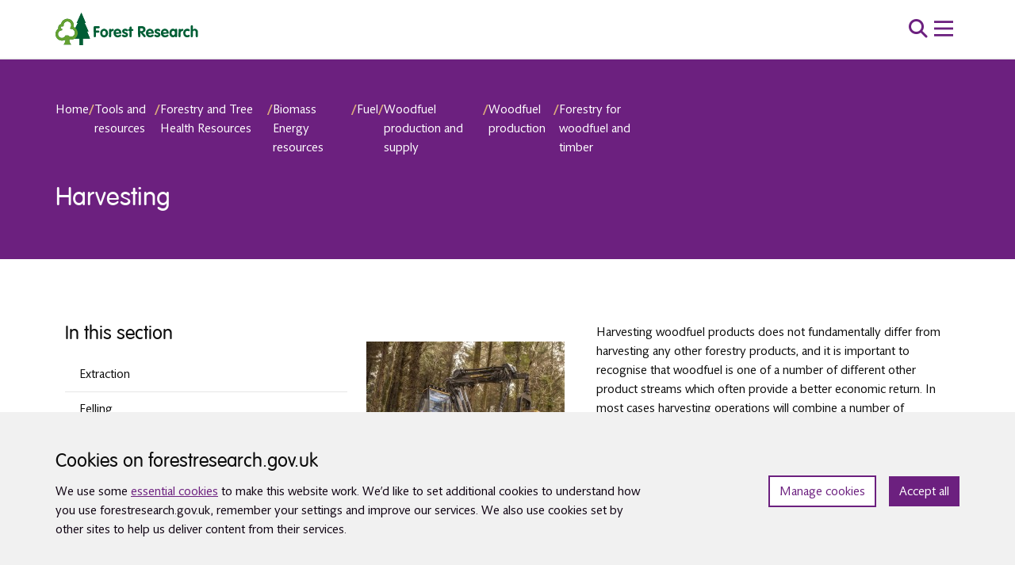

--- FILE ---
content_type: text/html; charset=UTF-8
request_url: https://www.forestresearch.gov.uk/tools-and-resources/fthr/biomass-energy-resources/fuel/woodfuel-production-and-supply/woodfuel-production/forestry-for-woodfuel-and-timber/harvesting/
body_size: 26717
content:
<!DOCTYPE html>
<html lang="en-GB">
<head>
    <meta charset="UTF-8">
<script type="text/javascript">
/* <![CDATA[ */
var gform;gform||(document.addEventListener("gform_main_scripts_loaded",function(){gform.scriptsLoaded=!0}),document.addEventListener("gform/theme/scripts_loaded",function(){gform.themeScriptsLoaded=!0}),window.addEventListener("DOMContentLoaded",function(){gform.domLoaded=!0}),gform={domLoaded:!1,scriptsLoaded:!1,themeScriptsLoaded:!1,isFormEditor:()=>"function"==typeof InitializeEditor,callIfLoaded:function(o){return!(!gform.domLoaded||!gform.scriptsLoaded||!gform.themeScriptsLoaded&&!gform.isFormEditor()||(gform.isFormEditor()&&console.warn("The use of gform.initializeOnLoaded() is deprecated in the form editor context and will be removed in Gravity Forms 3.1."),o(),0))},initializeOnLoaded:function(o){gform.callIfLoaded(o)||(document.addEventListener("gform_main_scripts_loaded",()=>{gform.scriptsLoaded=!0,gform.callIfLoaded(o)}),document.addEventListener("gform/theme/scripts_loaded",()=>{gform.themeScriptsLoaded=!0,gform.callIfLoaded(o)}),window.addEventListener("DOMContentLoaded",()=>{gform.domLoaded=!0,gform.callIfLoaded(o)}))},hooks:{action:{},filter:{}},addAction:function(o,r,e,t){gform.addHook("action",o,r,e,t)},addFilter:function(o,r,e,t){gform.addHook("filter",o,r,e,t)},doAction:function(o){gform.doHook("action",o,arguments)},applyFilters:function(o){return gform.doHook("filter",o,arguments)},removeAction:function(o,r){gform.removeHook("action",o,r)},removeFilter:function(o,r,e){gform.removeHook("filter",o,r,e)},addHook:function(o,r,e,t,n){null==gform.hooks[o][r]&&(gform.hooks[o][r]=[]);var d=gform.hooks[o][r];null==n&&(n=r+"_"+d.length),gform.hooks[o][r].push({tag:n,callable:e,priority:t=null==t?10:t})},doHook:function(r,o,e){var t;if(e=Array.prototype.slice.call(e,1),null!=gform.hooks[r][o]&&((o=gform.hooks[r][o]).sort(function(o,r){return o.priority-r.priority}),o.forEach(function(o){"function"!=typeof(t=o.callable)&&(t=window[t]),"action"==r?t.apply(null,e):e[0]=t.apply(null,e)})),"filter"==r)return e[0]},removeHook:function(o,r,t,n){var e;null!=gform.hooks[o][r]&&(e=(e=gform.hooks[o][r]).filter(function(o,r,e){return!!(null!=n&&n!=o.tag||null!=t&&t!=o.priority)}),gform.hooks[o][r]=e)}});
/* ]]> */
</script>

    <meta name="viewport" content="width=device-width, initial-scale=1">

    <!-- Google Tag Manager -->
    <script type="text/plain" data-cli-class="cli-blocker-script" data-cli-label="Google Tag Manager"  data-cli-script-type="non-necessary" data-cli-block="true" data-cli-block-if-ccpa-optout="false" data-cli-element-position="head">
        (function(w,d,s,l,i){w[l]=w[l]||[];w[l].push({'gtm.start':
        new Date().getTime(),event:'gtm.js'});var f=d.getElementsByTagName(s)[0],
        j=d.createElement(s),dl=l!='dataLayer'?'&l='+l:'';j.async=true;j.src=
        'https://www.googletagmanager.com/gtm.js?id='+i+dl;f.parentNode.insertBefore(j,f);
        })(window,document,'script','dataLayer','GTM-KFJ5NM2');
    </script>
    <!-- End Google Tag Manager -->

    <script src="//rum-static.pingdom.net/pa-624eaea99034fb0011000ab6.js" async></script>

    <!-- Silktide -->
    <script defer src="https://analytics.silktide.com/01ed3f05c6c05bfcf892f2ab3ecdd753.js"></script>
    <script>
        (function (s,i,l,k,y) {
            s[i] = s[i] || y;
            s[l] = s[l] || [];
            s[k] = function(e,p){ p = p || {}; p.event = e; s[l].push(p); };
            s[k]('page_load');
        })(window,'stConfig','stEvents','silktide',{});
    </script>
    <!-- End Silktide -->

    <meta name='robots' content='index, follow, max-image-preview:large, max-snippet:-1, max-video-preview:-1' />

	<!-- This site is optimized with the Yoast SEO plugin v26.8 - https://yoast.com/product/yoast-seo-wordpress/ -->
	<title>Harvesting - Forest Research</title>
	<link rel="canonical" href="https://www.forestresearch.gov.uk/tools-and-resources/fthr/biomass-energy-resources/fuel/woodfuel-production-and-supply/woodfuel-production/forestry-for-woodfuel-and-timber/harvesting/" />
	<meta property="og:locale" content="en_GB" />
	<meta property="og:type" content="article" />
	<meta property="og:title" content="Harvesting - Forest Research" />
	<meta property="og:description" content="Harvesting forest material for woodfuel" />
	<meta property="og:url" content="https://www.forestresearch.gov.uk/tools-and-resources/fthr/biomass-energy-resources/fuel/woodfuel-production-and-supply/woodfuel-production/forestry-for-woodfuel-and-timber/harvesting/" />
	<meta property="og:site_name" content="Forest Research" />
	<meta property="article:modified_time" content="2022-06-23T11:31:17+00:00" />
	<meta property="og:image" content="https://cdn.forestresearch.gov.uk/2022/02/2022720big.jpg" />
	<meta name="twitter:card" content="summary_large_image" />
	<meta name="twitter:label1" content="Est. reading time" />
	<meta name="twitter:data1" content="2 minutes" />
	<script type="application/ld+json" class="yoast-schema-graph">{"@context":"https://schema.org","@graph":[{"@type":"WebPage","@id":"https://www.forestresearch.gov.uk/tools-and-resources/fthr/biomass-energy-resources/fuel/woodfuel-production-and-supply/woodfuel-production/forestry-for-woodfuel-and-timber/harvesting/","url":"https://www.forestresearch.gov.uk/tools-and-resources/fthr/biomass-energy-resources/fuel/woodfuel-production-and-supply/woodfuel-production/forestry-for-woodfuel-and-timber/harvesting/","name":"Harvesting - Forest Research","isPartOf":{"@id":"https://www.forestresearch.gov.uk/#website"},"primaryImageOfPage":{"@id":"https://www.forestresearch.gov.uk/tools-and-resources/fthr/biomass-energy-resources/fuel/woodfuel-production-and-supply/woodfuel-production/forestry-for-woodfuel-and-timber/harvesting/#primaryimage"},"image":{"@id":"https://www.forestresearch.gov.uk/tools-and-resources/fthr/biomass-energy-resources/fuel/woodfuel-production-and-supply/woodfuel-production/forestry-for-woodfuel-and-timber/harvesting/#primaryimage"},"thumbnailUrl":"https://cdn.forestresearch.gov.uk/2022/02/2022720big.jpg","datePublished":"2022-02-09T16:24:17+00:00","dateModified":"2022-06-23T11:31:17+00:00","breadcrumb":{"@id":"https://www.forestresearch.gov.uk/tools-and-resources/fthr/biomass-energy-resources/fuel/woodfuel-production-and-supply/woodfuel-production/forestry-for-woodfuel-and-timber/harvesting/#breadcrumb"},"inLanguage":"en-GB","potentialAction":[{"@type":"ReadAction","target":["https://www.forestresearch.gov.uk/tools-and-resources/fthr/biomass-energy-resources/fuel/woodfuel-production-and-supply/woodfuel-production/forestry-for-woodfuel-and-timber/harvesting/"]}]},{"@type":"ImageObject","inLanguage":"en-GB","@id":"https://www.forestresearch.gov.uk/tools-and-resources/fthr/biomass-energy-resources/fuel/woodfuel-production-and-supply/woodfuel-production/forestry-for-woodfuel-and-timber/harvesting/#primaryimage","url":"https://cdn.forestresearch.gov.uk/2022/02/2022720big.jpg","contentUrl":"https://cdn.forestresearch.gov.uk/2022/02/2022720big.jpg"},{"@type":"BreadcrumbList","@id":"https://www.forestresearch.gov.uk/tools-and-resources/fthr/biomass-energy-resources/fuel/woodfuel-production-and-supply/woodfuel-production/forestry-for-woodfuel-and-timber/harvesting/#breadcrumb","itemListElement":[{"@type":"ListItem","position":1,"name":"Home","item":"https://www.forestresearch.gov.uk/"},{"@type":"ListItem","position":2,"name":"Tools and resources","item":"https://www.forestresearch.gov.uk/tools-and-resources"},{"@type":"ListItem","position":3,"name":"Forestry and Tree Health Resources","item":"https://www.forestresearch.gov.uk/tools-and-resources/fthr/"},{"@type":"ListItem","position":4,"name":"Biomass Energy resources","item":"https://www.forestresearch.gov.uk/tools-and-resources/fthr/biomass-energy-resources/"},{"@type":"ListItem","position":5,"name":"Fuel","item":"https://www.forestresearch.gov.uk/tools-and-resources/fthr/biomass-energy-resources/fuel/"},{"@type":"ListItem","position":6,"name":"Woodfuel production and supply","item":"https://www.forestresearch.gov.uk/tools-and-resources/fthr/biomass-energy-resources/fuel/woodfuel-production-and-supply/"},{"@type":"ListItem","position":7,"name":"Woodfuel production","item":"https://www.forestresearch.gov.uk/tools-and-resources/fthr/biomass-energy-resources/fuel/woodfuel-production-and-supply/woodfuel-production/"},{"@type":"ListItem","position":8,"name":"Forestry for woodfuel and timber","item":"https://www.forestresearch.gov.uk/tools-and-resources/fthr/biomass-energy-resources/fuel/woodfuel-production-and-supply/woodfuel-production/forestry-for-woodfuel-and-timber/"},{"@type":"ListItem","position":9,"name":"Harvesting"}]},{"@type":"WebSite","@id":"https://www.forestresearch.gov.uk/#website","url":"https://www.forestresearch.gov.uk/","name":"Forest Research","description":"Great Britain’s principal organisation for forestry and tree related research and is internationally renowned for the provision of evidence and scientific services in support of sustainable forestry.","potentialAction":[{"@type":"SearchAction","target":{"@type":"EntryPoint","urlTemplate":"https://www.forestresearch.gov.uk/?s={search_term_string}"},"query-input":{"@type":"PropertyValueSpecification","valueRequired":true,"valueName":"search_term_string"}}],"inLanguage":"en-GB"}]}</script>
	<!-- / Yoast SEO plugin. -->


<link rel='dns-prefetch' href='//www.forestresearch.gov.uk' />
<link rel='dns-prefetch' href='//code.jquery.com' />
<style id='wp-img-auto-sizes-contain-inline-css' type='text/css'>
img:is([sizes=auto i],[sizes^="auto," i]){contain-intrinsic-size:3000px 1500px}
/*# sourceURL=wp-img-auto-sizes-contain-inline-css */
</style>
<link rel='stylesheet' id='post-views-counter-frontend-css' href='https://www.forestresearch.gov.uk/wp-content/plugins/post-views-counter/css/frontend.css?ver=1.7.3' type='text/css' media='all' />
<style id='wp-block-library-inline-css' type='text/css'>
:root{--wp-block-synced-color:#7a00df;--wp-block-synced-color--rgb:122,0,223;--wp-bound-block-color:var(--wp-block-synced-color);--wp-editor-canvas-background:#ddd;--wp-admin-theme-color:#007cba;--wp-admin-theme-color--rgb:0,124,186;--wp-admin-theme-color-darker-10:#006ba1;--wp-admin-theme-color-darker-10--rgb:0,107,160.5;--wp-admin-theme-color-darker-20:#005a87;--wp-admin-theme-color-darker-20--rgb:0,90,135;--wp-admin-border-width-focus:2px}@media (min-resolution:192dpi){:root{--wp-admin-border-width-focus:1.5px}}.wp-element-button{cursor:pointer}:root .has-very-light-gray-background-color{background-color:#eee}:root .has-very-dark-gray-background-color{background-color:#313131}:root .has-very-light-gray-color{color:#eee}:root .has-very-dark-gray-color{color:#313131}:root .has-vivid-green-cyan-to-vivid-cyan-blue-gradient-background{background:linear-gradient(135deg,#00d084,#0693e3)}:root .has-purple-crush-gradient-background{background:linear-gradient(135deg,#34e2e4,#4721fb 50%,#ab1dfe)}:root .has-hazy-dawn-gradient-background{background:linear-gradient(135deg,#faaca8,#dad0ec)}:root .has-subdued-olive-gradient-background{background:linear-gradient(135deg,#fafae1,#67a671)}:root .has-atomic-cream-gradient-background{background:linear-gradient(135deg,#fdd79a,#004a59)}:root .has-nightshade-gradient-background{background:linear-gradient(135deg,#330968,#31cdcf)}:root .has-midnight-gradient-background{background:linear-gradient(135deg,#020381,#2874fc)}:root{--wp--preset--font-size--normal:16px;--wp--preset--font-size--huge:42px}.has-regular-font-size{font-size:1em}.has-larger-font-size{font-size:2.625em}.has-normal-font-size{font-size:var(--wp--preset--font-size--normal)}.has-huge-font-size{font-size:var(--wp--preset--font-size--huge)}.has-text-align-center{text-align:center}.has-text-align-left{text-align:left}.has-text-align-right{text-align:right}.has-fit-text{white-space:nowrap!important}#end-resizable-editor-section{display:none}.aligncenter{clear:both}.items-justified-left{justify-content:flex-start}.items-justified-center{justify-content:center}.items-justified-right{justify-content:flex-end}.items-justified-space-between{justify-content:space-between}.screen-reader-text{border:0;clip-path:inset(50%);height:1px;margin:-1px;overflow:hidden;padding:0;position:absolute;width:1px;word-wrap:normal!important}.screen-reader-text:focus{background-color:#ddd;clip-path:none;color:#444;display:block;font-size:1em;height:auto;left:5px;line-height:normal;padding:15px 23px 14px;text-decoration:none;top:5px;width:auto;z-index:100000}html :where(.has-border-color){border-style:solid}html :where([style*=border-top-color]){border-top-style:solid}html :where([style*=border-right-color]){border-right-style:solid}html :where([style*=border-bottom-color]){border-bottom-style:solid}html :where([style*=border-left-color]){border-left-style:solid}html :where([style*=border-width]){border-style:solid}html :where([style*=border-top-width]){border-top-style:solid}html :where([style*=border-right-width]){border-right-style:solid}html :where([style*=border-bottom-width]){border-bottom-style:solid}html :where([style*=border-left-width]){border-left-style:solid}html :where(img[class*=wp-image-]){height:auto;max-width:100%}:where(figure){margin:0 0 1em}html :where(.is-position-sticky){--wp-admin--admin-bar--position-offset:var(--wp-admin--admin-bar--height,0px)}@media screen and (max-width:600px){html :where(.is-position-sticky){--wp-admin--admin-bar--position-offset:0px}}

/*# sourceURL=wp-block-library-inline-css */
</style><style id='global-styles-inline-css' type='text/css'>
:root{--wp--preset--aspect-ratio--square: 1;--wp--preset--aspect-ratio--4-3: 4/3;--wp--preset--aspect-ratio--3-4: 3/4;--wp--preset--aspect-ratio--3-2: 3/2;--wp--preset--aspect-ratio--2-3: 2/3;--wp--preset--aspect-ratio--16-9: 16/9;--wp--preset--aspect-ratio--9-16: 9/16;--wp--preset--color--black: #000000;--wp--preset--color--cyan-bluish-gray: #abb8c3;--wp--preset--color--white: #ffffff;--wp--preset--color--pale-pink: #f78da7;--wp--preset--color--vivid-red: #cf2e2e;--wp--preset--color--luminous-vivid-orange: #ff6900;--wp--preset--color--luminous-vivid-amber: #fcb900;--wp--preset--color--light-green-cyan: #7bdcb5;--wp--preset--color--vivid-green-cyan: #00d084;--wp--preset--color--pale-cyan-blue: #8ed1fc;--wp--preset--color--vivid-cyan-blue: #0693e3;--wp--preset--color--vivid-purple: #9b51e0;--wp--preset--gradient--vivid-cyan-blue-to-vivid-purple: linear-gradient(135deg,rgb(6,147,227) 0%,rgb(155,81,224) 100%);--wp--preset--gradient--light-green-cyan-to-vivid-green-cyan: linear-gradient(135deg,rgb(122,220,180) 0%,rgb(0,208,130) 100%);--wp--preset--gradient--luminous-vivid-amber-to-luminous-vivid-orange: linear-gradient(135deg,rgb(252,185,0) 0%,rgb(255,105,0) 100%);--wp--preset--gradient--luminous-vivid-orange-to-vivid-red: linear-gradient(135deg,rgb(255,105,0) 0%,rgb(207,46,46) 100%);--wp--preset--gradient--very-light-gray-to-cyan-bluish-gray: linear-gradient(135deg,rgb(238,238,238) 0%,rgb(169,184,195) 100%);--wp--preset--gradient--cool-to-warm-spectrum: linear-gradient(135deg,rgb(74,234,220) 0%,rgb(151,120,209) 20%,rgb(207,42,186) 40%,rgb(238,44,130) 60%,rgb(251,105,98) 80%,rgb(254,248,76) 100%);--wp--preset--gradient--blush-light-purple: linear-gradient(135deg,rgb(255,206,236) 0%,rgb(152,150,240) 100%);--wp--preset--gradient--blush-bordeaux: linear-gradient(135deg,rgb(254,205,165) 0%,rgb(254,45,45) 50%,rgb(107,0,62) 100%);--wp--preset--gradient--luminous-dusk: linear-gradient(135deg,rgb(255,203,112) 0%,rgb(199,81,192) 50%,rgb(65,88,208) 100%);--wp--preset--gradient--pale-ocean: linear-gradient(135deg,rgb(255,245,203) 0%,rgb(182,227,212) 50%,rgb(51,167,181) 100%);--wp--preset--gradient--electric-grass: linear-gradient(135deg,rgb(202,248,128) 0%,rgb(113,206,126) 100%);--wp--preset--gradient--midnight: linear-gradient(135deg,rgb(2,3,129) 0%,rgb(40,116,252) 100%);--wp--preset--font-size--small: 13px;--wp--preset--font-size--medium: 20px;--wp--preset--font-size--large: 36px;--wp--preset--font-size--x-large: 42px;--wp--preset--spacing--20: 0.44rem;--wp--preset--spacing--30: 0.67rem;--wp--preset--spacing--40: 1rem;--wp--preset--spacing--50: 1.5rem;--wp--preset--spacing--60: 2.25rem;--wp--preset--spacing--70: 3.38rem;--wp--preset--spacing--80: 5.06rem;--wp--preset--shadow--natural: 6px 6px 9px rgba(0, 0, 0, 0.2);--wp--preset--shadow--deep: 12px 12px 50px rgba(0, 0, 0, 0.4);--wp--preset--shadow--sharp: 6px 6px 0px rgba(0, 0, 0, 0.2);--wp--preset--shadow--outlined: 6px 6px 0px -3px rgb(255, 255, 255), 6px 6px rgb(0, 0, 0);--wp--preset--shadow--crisp: 6px 6px 0px rgb(0, 0, 0);}:where(.is-layout-flex){gap: 0.5em;}:where(.is-layout-grid){gap: 0.5em;}body .is-layout-flex{display: flex;}.is-layout-flex{flex-wrap: wrap;align-items: center;}.is-layout-flex > :is(*, div){margin: 0;}body .is-layout-grid{display: grid;}.is-layout-grid > :is(*, div){margin: 0;}:where(.wp-block-columns.is-layout-flex){gap: 2em;}:where(.wp-block-columns.is-layout-grid){gap: 2em;}:where(.wp-block-post-template.is-layout-flex){gap: 1.25em;}:where(.wp-block-post-template.is-layout-grid){gap: 1.25em;}.has-black-color{color: var(--wp--preset--color--black) !important;}.has-cyan-bluish-gray-color{color: var(--wp--preset--color--cyan-bluish-gray) !important;}.has-white-color{color: var(--wp--preset--color--white) !important;}.has-pale-pink-color{color: var(--wp--preset--color--pale-pink) !important;}.has-vivid-red-color{color: var(--wp--preset--color--vivid-red) !important;}.has-luminous-vivid-orange-color{color: var(--wp--preset--color--luminous-vivid-orange) !important;}.has-luminous-vivid-amber-color{color: var(--wp--preset--color--luminous-vivid-amber) !important;}.has-light-green-cyan-color{color: var(--wp--preset--color--light-green-cyan) !important;}.has-vivid-green-cyan-color{color: var(--wp--preset--color--vivid-green-cyan) !important;}.has-pale-cyan-blue-color{color: var(--wp--preset--color--pale-cyan-blue) !important;}.has-vivid-cyan-blue-color{color: var(--wp--preset--color--vivid-cyan-blue) !important;}.has-vivid-purple-color{color: var(--wp--preset--color--vivid-purple) !important;}.has-black-background-color{background-color: var(--wp--preset--color--black) !important;}.has-cyan-bluish-gray-background-color{background-color: var(--wp--preset--color--cyan-bluish-gray) !important;}.has-white-background-color{background-color: var(--wp--preset--color--white) !important;}.has-pale-pink-background-color{background-color: var(--wp--preset--color--pale-pink) !important;}.has-vivid-red-background-color{background-color: var(--wp--preset--color--vivid-red) !important;}.has-luminous-vivid-orange-background-color{background-color: var(--wp--preset--color--luminous-vivid-orange) !important;}.has-luminous-vivid-amber-background-color{background-color: var(--wp--preset--color--luminous-vivid-amber) !important;}.has-light-green-cyan-background-color{background-color: var(--wp--preset--color--light-green-cyan) !important;}.has-vivid-green-cyan-background-color{background-color: var(--wp--preset--color--vivid-green-cyan) !important;}.has-pale-cyan-blue-background-color{background-color: var(--wp--preset--color--pale-cyan-blue) !important;}.has-vivid-cyan-blue-background-color{background-color: var(--wp--preset--color--vivid-cyan-blue) !important;}.has-vivid-purple-background-color{background-color: var(--wp--preset--color--vivid-purple) !important;}.has-black-border-color{border-color: var(--wp--preset--color--black) !important;}.has-cyan-bluish-gray-border-color{border-color: var(--wp--preset--color--cyan-bluish-gray) !important;}.has-white-border-color{border-color: var(--wp--preset--color--white) !important;}.has-pale-pink-border-color{border-color: var(--wp--preset--color--pale-pink) !important;}.has-vivid-red-border-color{border-color: var(--wp--preset--color--vivid-red) !important;}.has-luminous-vivid-orange-border-color{border-color: var(--wp--preset--color--luminous-vivid-orange) !important;}.has-luminous-vivid-amber-border-color{border-color: var(--wp--preset--color--luminous-vivid-amber) !important;}.has-light-green-cyan-border-color{border-color: var(--wp--preset--color--light-green-cyan) !important;}.has-vivid-green-cyan-border-color{border-color: var(--wp--preset--color--vivid-green-cyan) !important;}.has-pale-cyan-blue-border-color{border-color: var(--wp--preset--color--pale-cyan-blue) !important;}.has-vivid-cyan-blue-border-color{border-color: var(--wp--preset--color--vivid-cyan-blue) !important;}.has-vivid-purple-border-color{border-color: var(--wp--preset--color--vivid-purple) !important;}.has-vivid-cyan-blue-to-vivid-purple-gradient-background{background: var(--wp--preset--gradient--vivid-cyan-blue-to-vivid-purple) !important;}.has-light-green-cyan-to-vivid-green-cyan-gradient-background{background: var(--wp--preset--gradient--light-green-cyan-to-vivid-green-cyan) !important;}.has-luminous-vivid-amber-to-luminous-vivid-orange-gradient-background{background: var(--wp--preset--gradient--luminous-vivid-amber-to-luminous-vivid-orange) !important;}.has-luminous-vivid-orange-to-vivid-red-gradient-background{background: var(--wp--preset--gradient--luminous-vivid-orange-to-vivid-red) !important;}.has-very-light-gray-to-cyan-bluish-gray-gradient-background{background: var(--wp--preset--gradient--very-light-gray-to-cyan-bluish-gray) !important;}.has-cool-to-warm-spectrum-gradient-background{background: var(--wp--preset--gradient--cool-to-warm-spectrum) !important;}.has-blush-light-purple-gradient-background{background: var(--wp--preset--gradient--blush-light-purple) !important;}.has-blush-bordeaux-gradient-background{background: var(--wp--preset--gradient--blush-bordeaux) !important;}.has-luminous-dusk-gradient-background{background: var(--wp--preset--gradient--luminous-dusk) !important;}.has-pale-ocean-gradient-background{background: var(--wp--preset--gradient--pale-ocean) !important;}.has-electric-grass-gradient-background{background: var(--wp--preset--gradient--electric-grass) !important;}.has-midnight-gradient-background{background: var(--wp--preset--gradient--midnight) !important;}.has-small-font-size{font-size: var(--wp--preset--font-size--small) !important;}.has-medium-font-size{font-size: var(--wp--preset--font-size--medium) !important;}.has-large-font-size{font-size: var(--wp--preset--font-size--large) !important;}.has-x-large-font-size{font-size: var(--wp--preset--font-size--x-large) !important;}
/*# sourceURL=global-styles-inline-css */
</style>

<link rel='stylesheet' id='cookie-law-info-css' href='https://www.forestresearch.gov.uk/wp-content/plugins/webtoffee-gdpr-cookie-consent/public/css/cookie-law-info-public.css?ver=2.3.7' type='text/css' media='print' onload="this.onload=null;this.media='all'" />
<link rel='stylesheet' id='cookie-law-info-gdpr-css' href='https://www.forestresearch.gov.uk/wp-content/plugins/webtoffee-gdpr-cookie-consent/public/css/cookie-law-info-gdpr.css?ver=2.3.7' type='text/css' media='print' onload="this.onload=null;this.media='all'" />
<style id='cookie-law-info-gdpr-inline-css' type='text/css'>
.cli-modal-content, .cli-tab-content { background-color: #ffffff; }.cli-privacy-content-text, .cli-modal .cli-modal-dialog, .cli-tab-container p, a.cli-privacy-readmore { color: #000000; }.cli-tab-header { background-color: #f2f2f2; }.cli-tab-header, .cli-tab-header a.cli-nav-link,span.cli-necessary-caption,.cli-switch .cli-slider:after { color: #000000; }.cli-switch .cli-slider:before { background-color: #ffffff; }.cli-switch input:checked + .cli-slider:before { background-color: #ffffff; }.cli-switch .cli-slider { background-color: #e3e1e8; }.cli-switch input:checked + .cli-slider { background-color: #28a745; }.cli-modal-close svg { fill: #000000; }.cli-tab-footer .wt-cli-privacy-accept-all-btn { background-color: #00acad; color: #ffffff}.cli-tab-footer .wt-cli-privacy-accept-btn { background-color: #00acad; color: #ffffff}.cli-tab-header a:before{ border-right: 1px solid #000000; border-bottom: 1px solid #000000; }
/*# sourceURL=cookie-law-info-gdpr-inline-css */
</style>
<link rel='stylesheet' id='forestry-style-css' href='https://www.forestresearch.gov.uk/wp-content/themes/forestry/assets/dist/css/app.css?ver=62fcc8891002e6b7d312c2006d51020e' type='text/css' media='all' />
<link rel='stylesheet' id='elasticpress-autosuggest-css' href='https://www.forestresearch.gov.uk/wp-content/plugins/elasticpress/dist/css/autosuggest-styles.css?ver=a5ed365ed625d30e1557' type='text/css' media='all' />
<link rel='stylesheet' id='searchterm-highlighting-css' href='https://www.forestresearch.gov.uk/wp-content/plugins/elasticpress/dist/css/highlighting-styles.css?ver=252562c4ed9241547293' type='text/css' media='all' />
<script type="text/javascript" id="post-views-counter-frontend-js-before">
/* <![CDATA[ */
var pvcArgsFrontend = {"mode":"js","postID":108271,"requestURL":"https:\/\/www.forestresearch.gov.uk\/wp-admin\/admin-ajax.php","nonce":"c05be23767","dataStorage":"cookies","multisite":1,"path":"\/","domain":""};

//# sourceURL=post-views-counter-frontend-js-before
/* ]]> */
</script>
<script type="text/javascript" src="https://www.forestresearch.gov.uk/wp-content/plugins/post-views-counter/js/frontend.js?ver=1.7.3" id="post-views-counter-frontend-js"></script>
<script type="text/javascript" integrity="sha384-vtXRMe3mGCbOeY7l30aIg8H9p3GdeSe4IFlP6G8JMa7o7lXvnz3GFKzPxzJdPfGK" crossorigin="anonymous" src="https://code.jquery.com/jquery-3.6.0.min.js" id="jquery-js"></script>
<script type="text/javascript" id="cookie-law-info-js-extra">
/* <![CDATA[ */
var Cli_Data = {"nn_cookie_ids":["_ga_*","yt-remote-device-id","yt-remote-connected-devices","vuid","VISITOR_INFO1_LIVE","IDE","test_cookie","_gid","YSC","_gat_gtag_UA-*","_ga"],"non_necessary_cookies":{"non-necessary":["_ga_*","_gid","_gat_gtag_UA-*","_ga"],"cookies-that-help-with-our-communications-and-marketing":["yt-remote-device-id","yt-remote-connected-devices","vuid","VISITOR_INFO1_LIVE","IDE","test_cookie","YSC"]},"cookielist":{"necessary":{"id":768,"status":true,"priority":1,"title":"Strictly necessary cookies","strict":true,"default_state":true,"ccpa_optout":false,"loadonstart":true},"non-necessary":{"id":767,"status":true,"priority":3,"title":"Cookies that measure website use","strict":false,"default_state":false,"ccpa_optout":false,"loadonstart":false},"cookies-that-help-with-our-communications-and-marketing":{"id":766,"status":true,"priority":2,"title":"Cookies that help with our communications and marketing","strict":false,"default_state":false,"ccpa_optout":false,"loadonstart":false}},"ajax_url":"https://www.forestresearch.gov.uk/wp-admin/admin-ajax.php","current_lang":"en","security":"63160d86f6","eu_countries":["GB"],"geoIP":"disabled","use_custom_geolocation_api":"","custom_geolocation_api":"https://geoip.cookieyes.com/geoip/checker/result.php","consentVersion":"3","strictlyEnabled":["necessary","obligatoire","necessary"],"cookieDomain":"","privacy_length":"9999","ccpaEnabled":"","ccpaRegionBased":"","ccpaBarEnabled":"","ccpaType":"gdpr","triggerDomRefresh":"","secure_cookies":""};
var log_object = {"ajax_url":"https://www.forestresearch.gov.uk/wp-admin/admin-ajax.php"};
//# sourceURL=cookie-law-info-js-extra
/* ]]> */
</script>
<script type="text/javascript" defer="defer" src="https://www.forestresearch.gov.uk/wp-content/plugins/webtoffee-gdpr-cookie-consent/public/js/cookie-law-info-public.js?ver=2.3.7" id="cookie-law-info-js"></script>
<link rel="https://api.w.org/" href="https://www.forestresearch.gov.uk/wp-json/" /><link rel="alternate" title="JSON" type="application/json" href="https://www.forestresearch.gov.uk/wp-json/wp/v2/tool-and-resource/108271" /><link rel="EditURI" type="application/rsd+xml" title="RSD" href="https://www.forestresearch.gov.uk/xmlrpc.php?rsd" />
<meta name="generator" content="WordPress 6.9" />
<link rel='shortlink' href='https://www.forestresearch.gov.uk/?p=108271' />
        <!-- Hotjar Tracking Code for https://www.forestresearch.gov.uk/ --> <script type="text/plain" data-cli-class="cli-blocker-script" data-cli-label="Hotjar"  data-cli-script-type="non-necessary" data-cli-block="true" data-cli-block-if-ccpa-optout="false" data-cli-element-position="head"> (function(h,o,t,j,a,r){ h.hj=h.hj||function(){(h.hj.q=h.hj.q||[]).push(arguments)}; h._hjSettings={hjid:1779651,hjsv:6}; a=o.getElementsByTagName('head')[0]; r=o.createElement('script');r.async=1; r.src=t+h._hjSettings.hjid+j+h._hjSettings.hjsv; a.appendChild(r); })(window,document,'https://static.hotjar.com/c/hotjar-','.js?sv='); </script>
    <link rel="icon" href="https://cdn.forestresearch.gov.uk/2022/02/cropped-favicon-70x70.png" sizes="32x32" />
<link rel="icon" href="https://cdn.forestresearch.gov.uk/2022/02/cropped-favicon-192x192.png" sizes="192x192" />
<link rel="apple-touch-icon" href="https://cdn.forestresearch.gov.uk/2022/02/cropped-favicon-184x184.png" />
<meta name="msapplication-TileImage" content="https://cdn.forestresearch.gov.uk/2022/02/cropped-favicon-300x300.png" />
		<style type="text/css" id="wp-custom-css">
			
.forestry-search-expanded__filters #contentTypeFilter .form-check:last-child {
	display:none !important;
}		</style>
		<link rel='stylesheet' id='gform_basic-css' href='https://www.forestresearch.gov.uk/wp-content/plugins/gravityforms/assets/css/dist/basic.min.css?ver=2.9.25' type='text/css' media='all' />
<link rel='stylesheet' id='gform_theme_components-css' href='https://www.forestresearch.gov.uk/wp-content/plugins/gravityforms/assets/css/dist/theme-components.min.css?ver=2.9.25' type='text/css' media='all' />
<link rel='stylesheet' id='gform_theme-css' href='https://www.forestresearch.gov.uk/wp-content/plugins/gravityforms/assets/css/dist/theme.min.css?ver=2.9.25' type='text/css' media='all' />
</head>
<body class="wp-singular tool-and-resource-template-default single single-tool-and-resource postid-108271 wp-theme-forestry">

<!-- Google Tag Manager (noscript) -->
<noscript>
    <iframe data-cli-class="cli-blocker-script" data-cli-label="Google Tag Manager"  data-cli-script-type="non-necessary" data-cli-block="true" data-cli-block-if-ccpa-optout="false" data-cli-element-position="body" data-cli-placeholder="Accept <a class='cli_manage_current_consent'>Cookies that measure website use</a> cookies to view the content." data-cli-src="https://www.googletagmanager.com/ns.html?id=GTM-KFJ5NM2"
            height="0" width="0" style="display:none;visibility:hidden"></iframe>
</noscript>
<!-- End Google Tag Manager (noscript) -->

<a class="visually-hidden-focusable forestry-skip-link" href="#main-content">
    Skip to main content</a>


<div id="forestry-cookie-banner" class="header-banner forestry-cookie-banner alert alert-primary gdpr-notice p-4" role="alert" aria-live="polite" style="display: none;">
    <div class="container gx-md-0">
        <div class="row justify-content-between align-items-md-center">
            <div class="col-md-8 col-12">
                <h2 id="cookie-banner-title">Cookies on forestresearch.gov.uk</h2>
                <p>
                    We use some <a href="/cookies-on-forestresearch-gov-uk/" data-wpel-link="internal">essential cookies</a> to make this website work. We’d like to set additional cookies to understand how you use forestresearch.gov.uk, remember your settings and improve our services. We also use cookies set by other sites to help us deliver content from their services.                </p>
            </div>
            <div class="col-md-4 col-12">
                <div class="forestry-cookie-banner__buttons d-flex justify-content-md-end" role="group" aria-labelledby="cookie-banner-title">
                    <button 
                        class="cli_settings_button btn btn-small"
                        type="button"
                        aria-label="Manage cookie preferences"
                    >
                        Manage cookies                    </button>
                    <button 
                        class="btn btn-small btn-secondary cli_cookie_close_button"
                        type="button"
                        aria-label="Accept all cookies and close banner"
                    >
                        Accept all                    </button>
                </div>
            </div>
        </div>
    </div>
</div>

<header class="forestry-header forestry-header--solid forestry-solid--primary">
    <div class="forestry-header__wrapper forestry-header-main d-lg-block position-relative">
        <div class="forestry-header__top-menu">
  <div class="container forestry-header__nav-container position-relative">
    <div class="row align-items-center px-3 px-md-0 gx-0 justify-content-between">
      <div class="col-5 col-lg-2 align-items-start">
        <a href="/" class="d-flex align-items-center forestry-navigation-wrapper__home-link" data-wpel-link="internal">
            <img class="logo" src="https://cdn.forestresearch.gov.uk/2024/10/Forestry-logo-2024.svg" alt="forest logo" data-silktide="ignore" />
        </a>
      </div>
      <div class="col-6 col-lg-8 d-flex align-items-center justify-content-end gap-md-4 gap-2">
        
            <button class="fw-bold forestry-header__search-button  " aria-label="search toggle"><i class="fal fa-search" role="presentation"></i></button>
        <button id="menu-toggle" class="forestry-header__menu-toggle-button" aria-label="menu toggle">
          <svg width="40" height="40" viewBox="0 0 100 100">
            <path class="line line1" d="M 20,29.000046 H 80.000231 C 80.000231,29.000046 94.498839,28.817352 94.532987,66.711331 94.543142,77.980673 90.966081,81.670246 85.259173,81.668997 79.552261,81.667751 75.000211,74.999942 75.000211,74.999942 L 25.000021,25.000058" />
            <path class="line line2" d="M 20,50 H 80" />
            <path class="line line3" d="M 20,70.999954 H 80.000231 C 80.000231,70.999954 94.498839,71.182648 94.532987,33.288669 94.543142,22.019327 90.966081,18.329754 85.259173,18.331003 79.552261,18.332249 75.000211,25.000058 75.000211,25.000058 L 25.000021,74.999942" />
          </svg>
        </button>
      </div>
    </div>
    <nav id="navigation-menu" class="forestry-header__navigation closed">
      <ul class="navigation-items main-navigation-menu">
                  <li class="navigation-item parent">
                            <span class="parent-item p-3 p-md-0 has-child">Research and publications</span>
                                        <ul class="submenu py-3 py-md-0 d-none d-md-flex">
                                                <li><a href="https://www.forestresearch.gov.uk/publications/" class="px-3 py-2 px-md-0 py-md-0" data-wpel-link="internal">Publications</a></li>
                                  <li><a href="https://www.forestresearch.gov.uk/research/" class="px-3 py-2 px-md-0 py-md-0" data-wpel-link="internal">Research</a></li>
                              </ul>
                      </li>
                  <li class="navigation-item parent">
                          <a href="https://www.forestresearch.gov.uk/tools-and-resources/" class="parent-item p-3 p-md-0 has-child" data-wpel-link="internal"><span>Tools and resources</span><i class="fa-solid fa-arrow-right d-none d-md-block dk-arrow-icon"></i></a>
                                        <ul class="submenu py-3 py-md-0 d-none d-md-flex">
                
                <li class="parent-submenu-item d-md-none d-flex align-items-center">
                  <a href="https://www.forestresearch.gov.uk/tools-and-resources/" class="px-3 py-2 px-md-0 py-md-0" data-wpel-link="internal">Tools and resources</a><i class="fa-solid fa-arrow-right"></i>
                </li>
                                                <li><a href="https://www.forestresearch.gov.uk/climate-change/" class="px-3 py-2 px-md-0 py-md-0" data-wpel-link="internal">Climate Change Hub</a></li>
                                  <li><a href="https://www.forestresearch.gov.uk/tools-and-resources/fthr/" class="px-3 py-2 px-md-0 py-md-0" data-wpel-link="internal">Forestry and tree health</a></li>
                                  <li><a href="/tools-and-resources/national-forest-inventory" class="px-3 py-2 px-md-0 py-md-0" data-wpel-link="internal">National Forest Inventory</a></li>
                                  <li><a href="https://www.forestresearch.gov.uk/tools-and-resources/seed-storage/" class="px-3 py-2 px-md-0 py-md-0" data-wpel-link="internal">Seed storage database</a></li>
                                  <li><a href="https://www.forestresearch.gov.uk/tools-and-resources/statistics/" class="px-3 py-2 px-md-0 py-md-0" data-wpel-link="internal">Statistics</a></li>
                                  <li><a href="https://www.forestresearch.gov.uk/tools-and-resources/tree-species-database/" class="px-3 py-2 px-md-0 py-md-0" data-wpel-link="internal">Tree species database</a></li>
                              </ul>
                      </li>
                  <li class="navigation-item parent">
                          <a href="https://www.forestresearch.gov.uk/services/" class="parent-item p-3 p-md-0 has-child" data-wpel-link="internal"><span>Services</span><i class="fa-solid fa-arrow-right d-none d-md-block dk-arrow-icon"></i></a>
                                        <ul class="submenu py-3 py-md-0 d-none d-md-flex">
                
                <li class="parent-submenu-item d-md-none d-flex align-items-center">
                  <a href="https://www.forestresearch.gov.uk/services/" class="px-3 py-2 px-md-0 py-md-0" data-wpel-link="internal">Services</a><i class="fa-solid fa-arrow-right"></i>
                </li>
                                                <li><a href="https://www.forestresearch.gov.uk/services/dna-fingerprinting/" class="px-3 py-2 px-md-0 py-md-0" data-wpel-link="internal">DNA fingerprinting</a></li>
                                  <li><a href="https://www.forestresearch.gov.uk/services/dna-based-species-identification/" class="px-3 py-2 px-md-0 py-md-0" data-wpel-link="internal">DNA species identification</a></li>
                                  <li><a href="https://www.forestresearch.gov.uk/services/habitat-network-analysis-service/" class="px-3 py-2 px-md-0 py-md-0" data-wpel-link="internal">Habitat network analysis</a></li>
                                  <li><a href="https://www.forestresearch.gov.uk/services/land-use-and-ecosystem-services-research-services/" class="px-3 py-2 px-md-0 py-md-0" data-wpel-link="internal">Land use and ecosystem research</a></li>
                                  <li><a href="https://www.forestresearch.gov.uk/services/pest-management-of-dendroctonus-micans/" class="px-3 py-2 px-md-0 py-md-0" data-wpel-link="internal">Pest management</a></li>
                                  <li><a href="https://www.forestresearch.gov.uk/services/pesticide-efficacy-testing/" class="px-3 py-2 px-md-0 py-md-0" data-wpel-link="internal">Pesticide efficacy testing</a></li>
                                  <li><a href="https://www.forestresearch.gov.uk/services/plant-tree-soil-and-water-testing/" class="px-3 py-2 px-md-0 py-md-0" data-wpel-link="internal">Plant, tree, soil and water testing</a></li>
                                  <li><a href="https://www.forestresearch.gov.uk/services/social-research-services/" class="px-3 py-2 px-md-0 py-md-0" data-wpel-link="internal">Social and economic research</a></li>
                                  <li><a href="https://www.forestresearch.gov.uk/services/tree-health-diagnostic-and-advisory-service/" class="px-3 py-2 px-md-0 py-md-0" data-wpel-link="internal">Tree health diagnostic and advisory</a></li>
                                  <li><a href="https://www.forestresearch.gov.uk/services/urban-trees-services/" class="px-3 py-2 px-md-0 py-md-0" data-wpel-link="internal">Urban trees services</a></li>
                              </ul>
                      </li>
                  <li class="navigation-item parent">
                          <a href="https://www.forestresearch.gov.uk/about-us/" class="parent-item p-3 p-md-0 has-child" data-wpel-link="internal"><span>About us</span><i class="fa-solid fa-arrow-right d-none d-md-block dk-arrow-icon"></i></a>
                                        <ul class="submenu py-3 py-md-0 d-none d-md-flex">
                
                <li class="parent-submenu-item d-md-none d-flex align-items-center">
                  <a href="https://www.forestresearch.gov.uk/about-us/" class="px-3 py-2 px-md-0 py-md-0" data-wpel-link="internal">About us</a><i class="fa-solid fa-arrow-right"></i>
                </li>
                                                <li><a href="https://www.forestresearch.gov.uk/about-us/who-we-are/" class="px-3 py-2 px-md-0 py-md-0" data-wpel-link="internal">Who we are</a></li>
                                  <li><a href="https://www.forestresearch.gov.uk/about-us/our-work/" class="px-3 py-2 px-md-0 py-md-0" data-wpel-link="internal">Our work</a></li>
                                  <li><a href="https://www.forestresearch.gov.uk/staff/" class="px-3 py-2 px-md-0 py-md-0" data-wpel-link="internal">Staff</a></li>
                                  <li><a href="https://www.forestresearch.gov.uk/about-us/locations/" class="px-3 py-2 px-md-0 py-md-0" data-wpel-link="internal">Locations</a></li>
                                  <li><a href="https://www.forestresearch.gov.uk/about-us/annual-reports-and-corporate-plans/" class="px-3 py-2 px-md-0 py-md-0" data-wpel-link="internal">Annual reports and corporate plans</a></li>
                                  <li><a href="https://www.forestresearch.gov.uk/about-us/knowledge-exchange-and-impact/" class="px-3 py-2 px-md-0 py-md-0" data-wpel-link="internal">Knowledge exchange and impact</a></li>
                                  <li><a href="https://www.forestresearch.gov.uk/about-us/the-holt-laboratory/" class="px-3 py-2 px-md-0 py-md-0" data-wpel-link="internal">The Holt Laboratory</a></li>
                                  <li><a href="https://www.forestresearch.gov.uk/about-us/partnership-and-collaboration/" class="px-3 py-2 px-md-0 py-md-0" data-wpel-link="internal">Partnerships</a></li>
                                  <li><a href="https://www.forestresearch.gov.uk/about-us/procurement/" class="px-3 py-2 px-md-0 py-md-0" data-wpel-link="internal">Procurement</a></li>
                              </ul>
                      </li>
                  <li class="navigation-item parent">
                          <a href="https://www.forestresearch.gov.uk/news/" class="parent-item p-3 p-md-0 "><span>News</span><i class="fa-solid fa-arrow-right d-none d-md-block dk-arrow-icon"></i></a>
                                    </li>
                  <li class="navigation-item parent">
                          <a href="https://www.forestresearch.gov.uk/about-us/careers/" class="parent-item p-3 p-md-0 has-child" data-wpel-link="internal"><span>Careers</span><i class="fa-solid fa-arrow-right d-none d-md-block dk-arrow-icon"></i></a>
                                        <ul class="submenu py-3 py-md-0 d-none d-md-flex">
                
                <li class="parent-submenu-item d-md-none d-flex align-items-center">
                  <a href="https://www.forestresearch.gov.uk/about-us/careers/" class="px-3 py-2 px-md-0 py-md-0" data-wpel-link="internal">Careers</a><i class="fa-solid fa-arrow-right"></i>
                </li>
                                                <li><a href="https://www.forestresearch.gov.uk/about-us/careers/current-opportunities/" class="px-3 py-2 px-md-0 py-md-0" data-wpel-link="internal">Current Opportunities</a></li>
                                  <li><a href="https://www.forestresearch.gov.uk/about-us/careers/how-to-apply/" class="px-3 py-2 px-md-0 py-md-0" data-wpel-link="internal">How to Apply</a></li>
                                  <li><a href="https://www.forestresearch.gov.uk/about-us/careers/why-forest-research/" class="px-3 py-2 px-md-0 py-md-0" data-wpel-link="internal">Why Forest Research?</a></li>
                                  <li><a href="https://www.forestresearch.gov.uk/about-us/careers/benefits/" class="px-3 py-2 px-md-0 py-md-0" data-wpel-link="internal">Benefits</a></li>
                                  <li><a href="https://www.forestresearch.gov.uk/about-us/careers/why-forest-research/our-stories/" class="px-3 py-2 px-md-0 py-md-0" data-wpel-link="internal">Our Stories</a></li>
                              </ul>
                      </li>
                  <li class="navigation-item parent">
                          <a href="https://www.forestresearch.gov.uk/join-our-mailing-list/" class="parent-item p-3 p-md-0 "><span>Join our mailing list</span><i class="fa-solid fa-arrow-right d-none d-md-block dk-arrow-icon"></i></a>
                                    </li>
              </ul>
    </nav>
  </div>
</div>
    </div>

    <div class="forestry-search closed" style="z-index: 99;">
  <div class="forestry-search__container container">
    <div class="row position-relative">
      <div class="col-12">
        <div class="forestry-search__wrapper">
          
<!-- search -->
<form id="ajax-search" class="search" method="get" action="https://www.forestresearch.gov.uk/" role="search">
    <div class="d-block fw-bold pt-md-3 pt-0 d-none">
         <label for="search-input" class="visually-hidden">Search term: </label>
    </div>
    <div class="d-block pb-1 search-container mb-5">
        <div class="d-flex w-100 align-item-center gap-2 search-wrapper">
            <input id="search-input" class="search-input px-0" type="search" name="s" placeholder="Search on Forest Research" autocomplete="off">
            <button type="button" class="clear-btn d-none" aria-label="Clear search"><i class="fal fa-times"></i></button>
                        <button class="search-submit" type="submit" aria-label="Search Forest Website"><i class="fal fa-search" role="presentation"></i></button>
        </div>
    </div>
</form>
<!-- /search -->

            <div class="popular-searches my-3">
    <h4 class="my-0">Popular Searches</h4>
    <div class="search-item">
          <a href="/?s=Climate change" data-wpel-link="internal">Climate change</a>
          <a href="/?s=Oak Processionary Moth" data-wpel-link="internal">Oak Processionary Moth</a>
          <a href="/?s=TreeAlert" data-wpel-link="internal">TreeAlert</a>
          <a href="/?s=National Forest Inventory" data-wpel-link="internal">National Forest Inventory</a>
          <a href="/?s=Acute Oak Decline" data-wpel-link="internal">Acute Oak Decline</a>
        </div>
  </div>
        </div>
      </div>
    </div>
  </div>
</div></header>

<div id="overlay" class="menu-overlay closed"></div>
    <main class="forestry-body " id="main-content">
        
<div class="forestry-hero-block single no-bg-image" 
     style="">
  <div class="forestry-hero-block__content-wrapper">
    <div class="container gx-md-0 hero-content-wrapper">
      <article class="px-3 px-md-0 py-md-5 gap-5 h-100">
        <div class="breadcrumbs  gx-md-0">
    <div class="container mx-auto forestry-tools-resources__breadcrumb gx-0 mb-4"><span><span><a href="https://www.forestresearch.gov.uk/" data-wpel-link="internal">Home</a></span> / <span><a href="https://www.forestresearch.gov.uk/tools-and-resources" data-wpel-link="internal">Tools and resources</a></span> / <span><a href="https://www.forestresearch.gov.uk/tools-and-resources/fthr/" data-wpel-link="internal">Forestry and Tree Health Resources</a></span> / <span><a href="https://www.forestresearch.gov.uk/tools-and-resources/fthr/biomass-energy-resources/" data-wpel-link="internal">Biomass Energy resources</a></span> / <span><a href="https://www.forestresearch.gov.uk/tools-and-resources/fthr/biomass-energy-resources/fuel/" data-wpel-link="internal">Fuel</a></span> / <span><a href="https://www.forestresearch.gov.uk/tools-and-resources/fthr/biomass-energy-resources/fuel/woodfuel-production-and-supply/" data-wpel-link="internal">Woodfuel production and supply</a></span> / <span><a href="https://www.forestresearch.gov.uk/tools-and-resources/fthr/biomass-energy-resources/fuel/woodfuel-production-and-supply/woodfuel-production/" data-wpel-link="internal">Woodfuel production</a></span> / <span><a href="https://www.forestresearch.gov.uk/tools-and-resources/fthr/biomass-energy-resources/fuel/woodfuel-production-and-supply/woodfuel-production/forestry-for-woodfuel-and-timber/" data-wpel-link="internal">Forestry for woodfuel and timber</a></span></span></div>        <div class="hstack gap-2 mobile-breadcrumb p-3 px-0">
            <i class="fas fa-2x fa-caret-left"></i>
            <a href="https://www.forestresearch.gov.uk/tools-and-resources/fthr/biomass-energy-resources/fuel/woodfuel-production-and-supply/woodfuel-production/forestry-for-woodfuel-and-timber/" class="mobile-back-button col-12" data-wpel-link="internal">
                Back to Forestry for woodfuel and timber            </a>
        </div>
        </div>
        <div class="hero-content d-flex flex-column gap-3 py-2">
          <h1 class="mb-0 title">Harvesting</h1>
                                                                              </div>
      </article>
    </div>
  </div>
</div>
        <article class="block-padding-y ">
            <div class="container forestry-tools-resources">
                <div class="row flex-column-reverse  flex-lg-row">
                                                            <aside class="col-lg-4 col-12">
                        <div class="forestry-sidebar-navigiation">
      <h3 class="sidebar-title mb-3 mt-0">In this section</h3>
        <ul>
                            <li>
                    <a href="https://www.forestresearch.gov.uk/tools-and-resources/fthr/biomass-energy-resources/fuel/woodfuel-production-and-supply/woodfuel-production/forestry-for-woodfuel-and-timber/harvesting/extraction/" data-wpel-link="internal">
                        Extraction                    </a>
                </li>
                            <li>
                    <a href="https://www.forestresearch.gov.uk/tools-and-resources/fthr/biomass-energy-resources/fuel/woodfuel-production-and-supply/woodfuel-production/forestry-for-woodfuel-and-timber/harvesting/felling-7/" data-wpel-link="internal">
                        Felling                    </a>
                </li>
                            <li>
                    <a href="https://www.forestresearch.gov.uk/tools-and-resources/fthr/biomass-energy-resources/fuel/woodfuel-production-and-supply/woodfuel-production/forestry-for-woodfuel-and-timber/harvesting/harvesting-health-and-safety/" data-wpel-link="internal">
                        Harvesting health and safety                    </a>
                </li>
                            <li>
                    <a href="https://www.forestresearch.gov.uk/tools-and-resources/fthr/biomass-energy-resources/fuel/woodfuel-production-and-supply/woodfuel-production/forestry-for-woodfuel-and-timber/harvesting/the-woodfuel-supply-chain/" data-wpel-link="internal">
                        The woodfuel supply chain                    </a>
                </li>
                            <li>
                    <a href="https://www.forestresearch.gov.uk/tools-and-resources/fthr/biomass-energy-resources/fuel/woodfuel-production-and-supply/woodfuel-production/forestry-for-woodfuel-and-timber/harvesting/managing-harvesting/" data-wpel-link="internal">
                        Managing harvesting                    </a>
                </li>
                    </ul>
    </div>
                    </aside>
                                        <div class="pb-5 col-12 col-lg-8">
                        <div class="forestry-tools-resources__content forestry-body__content mb-4">
                            <div class="mb-5">
                                <p><img decoding="async" class="alignleft" src="https://cdn.forestresearch.gov.uk/2022/02/2022720big.jpg" alt="2022720big.jpg" width="250" height="166" />Harvesting woodfuel products does not fundamentally differ from harvesting any other forestry products, and it is important to recognise that woodfuel is one of a number of different other product streams which often provide a better economic return. In most cases harvesting operations will combine a number of different products with different qualities, specifications and end uses, based on the available standing timber.</p>
<p>The main factors that will influence the choice of a given harvesting operation are:</p>
<ul>
<li><a href="https://www.forestresearch.gov.uk/tools-and-resources/fthr/biomass-energy-resources/fuel/woodfuel-production-and-supply/woodfuel-production/forestry-for-woodfuel-and-timber/harvesting/the-woodfuel-supply-chain/" target="_self" rel="noopener" data-wpel-link="internal">Other stages of the woodfuel supply chain </a></li>
<li><a href="https://www.forestresearch.gov.uk/tools-and-resources/fthr/biomass-energy-resources/fuel/woodfuel-production-and-supply/woodfuel-production/forestry-for-woodfuel-and-timber/harvesting/harvesting-health-and-safety/" target="_self" rel="noopener" data-wpel-link="internal">Health and Safety </a></li>
<li><a href="https://www.forestresearch.gov.uk/tools-and-resources/fthr/biomass-energy-resources/fuel/woodfuel-production-and-supply/woodfuel-production/forestry-for-woodfuel-and-timber/harvesting/managing-harvesting/" target="_self" rel="noopener" data-wpel-link="internal">Management constraints </a></li>
<li><a href="https://www.forestresearch.gov.uk/tools-and-resources/fthr/biomass-energy-resources/fuel/woodfuel-production-and-supply/woodfuel-production/forestry-for-woodfuel-and-timber/harvesting/felling-7/" target="_self" rel="noopener" data-wpel-link="internal">Choice of Felling system </a></li>
<li><a href="https://www.forestresearch.gov.uk/tools-and-resources/fthr/biomass-energy-resources/fuel/woodfuel-production-and-supply/woodfuel-production/forestry-for-woodfuel-and-timber/harvesting/extraction/" target="_self" rel="noopener" data-wpel-link="internal">Choice of extraction system</a></li>
</ul>
<p>These factors will often be inter-dependent, and you will often need to make compromises, depending on your management priorities and the machinery/contractor’s availability. You will also need to have a clear idea of how your products are going to be handled in the ongoing supply chain and how you are going to carry out the work safely.</p>
<p><strong>NB</strong> Because of the focus on the small and medium scale, the scope of this guide is limited to logs and woodchips supply chain operations, with stemwood from traditional forestry operations as the main feedstock. Other types of feedstocks and fuels generally require different processes, equipment, and with a few exceptions are only economically viable at large scales. To find out more on these fuels and supply chains see the other <a href="https://www.forestresearch.gov.uk/tools-and-resources/fthr/biomass-energy-resources/fuel/" data-wpel-link="internal">fuel pages</a>.</p>
                            </div>
                                                                                </div>
                                            </div>
                </div>
                
<section class="related-content">
    <div class="container col-12 gx-md-0">
            </div>
</section>
            </div>
        </article>
    </main>
<div class="modal fade forestry-modal" id="forestry-modal" tabindex="-1" aria-labelledby="forestry-modal-label" aria-hidden="true">
    <div class="modal-dialog modal-dialog-centered">
        <div class="modal-content">
            <div class="modal-header position-relative">
                <h2 id="forestry-modal-label" class="d-none">Modal</h2>
                <button type="button" class="btn-close" data-bs-dismiss="modal" aria-label="Close">
                    <i class="fas fa-lg fa-times"></i>
                </button>
            </div>
            <div class="modal-body">

            </div>
        </div>
    </div>
</div>

<dialog 
  class="feedback-dialog container d-flex flex-column justify-content-between py-3 px-4 align-items-center position-relative mt-5"
  data-page="108271"
  data-appreciation-text="Thank you for sharing your feedback, this is valuable information to allow us to improve the Forest Research website."
  data-not-found-text="We&#039;re sorry you were unable to find what you were looking for - please leave feedback for us to improve."
  data-form-id="18"
  open
>
  <div class="feedback-dialog__initial d-flex flex-md-row flex-column justify-content-md-between w-100 align-items-md-center gap-3">
    <h2 class="feedback-dialog__title m-0">
      Did you find the information you were looking for today?     </h2>
    <div class="feedback-dialog__button-group d-flex gap-3">
      <button class="btn btn-secondary feedback-yes" aria-label="yes">Yes</button>
      <button class="btn btn-secondary feedback-no" aria-label="no">No</button>
    </div>
  </div>

  <div class="feedback-dialog__followup d-none flex-md-row flex-column justify-content-md-between w-100 align-items-md-center gap-3">
    <h2 class="feedback-dialog__followup-title m-0 col-12 col-md-8"><span class="sr-only">Follow-up heading</span></h2>
    <div class="feedback-dialog__button-group d-flex gap-3">
      <button class="btn btn-primary feedback-provide" aria-label="provide feedback">Provide Feedback</button>
      <button class="btn btn-outline-secondary feedback-skip" aria-label="skip feedback">Close</button>
    </div>
  </div>

  <div class="feedback-dialog__form d-none w-100 py-3">
    <div class="row mb-3">
      <div class="col-10">
        <h2 class="feedback-dialog__form-title m-0 mb-1">Provide feedback</h2>
        <p class="feedback-dialog__form-subtitle feedback-form-subtitle">Please provide some information on what we can do to improve the content on this page, and help you find what you&#039;re looking for more easily. </p>
      </div>
      <div class="col-2 d-flex align-items-start justify-content-end">
        <button class="btn feedback-dialog__close" aria-label="close feedback dialog">
          <i class="fa-solid fa-x"></i>
        </button>
      </div>
    </div>

    <div data-disable-scroll="true">
                <div class='gf_browser_chrome gform_wrapper gravity-theme gform-theme--no-framework' data-form-theme='gravity-theme' data-form-index='0' id='gform_wrapper_18' ><div id='gf_18' class='gform_anchor' tabindex='-1'></div><form method='post' enctype='multipart/form-data' target='gform_ajax_frame_18' id='gform_18'  action='/tools-and-resources/fthr/biomass-energy-resources/fuel/woodfuel-production-and-supply/woodfuel-production/forestry-for-woodfuel-and-timber/harvesting/#gf_18' data-formid='18' novalidate>
                        <div class='gform-body gform_body'><div id='gform_fields_18' class='gform_fields top_label form_sublabel_below description_below validation_below'><div id="field_18_3" class="gfield gfield--type-text gfield--input-type-text gfield--width-half field_sublabel_below gfield--no-description field_description_below field_validation_below gfield_visibility_visible"  ><label class='gfield_label gform-field-label' for='input_18_3'>Name</label><div class='ginput_container ginput_container_text'><input name='input_3' id='input_18_3' type='text' value='' class='large'      aria-invalid="false"   /></div></div><div id="field_18_5" class="gfield gfield--type-email gfield--input-type-email gfield--width-half field_sublabel_below gfield--no-description field_description_below field_validation_below gfield_visibility_visible"  ><label class='gfield_label gform-field-label' for='input_18_5'>Email</label><div class='ginput_container ginput_container_email'>
                            <input name='input_5' id='input_18_5' type='email' value='' class='large'     aria-invalid="false"  />
                        </div></div><div id="field_18_6" class="gfield gfield--type-textarea gfield--input-type-textarea gfield--width-full field_sublabel_below gfield--no-description field_description_below field_validation_below gfield_visibility_visible"  ><label class='gfield_label gform-field-label' for='input_18_6'>Feedback</label><div class='ginput_container ginput_container_textarea'><textarea name='input_6' id='input_18_6' class='textarea medium'      aria-invalid="false"   rows='10' cols='50'></textarea></div></div><div id="field_18_7" class="gfield gfield--type-text gfield--input-type-text initial-response field_sublabel_below gfield--no-description field_description_below field_validation_below gfield_visibility_hidden"  ><div class="admin-hidden-markup"><i class="gform-icon gform-icon--hidden" aria-hidden="true" title="This field is hidden when viewing the form"></i><span>This field is hidden when viewing the form</span></div><label class='gfield_label gform-field-label' for='input_18_7'>Found What I Was Looking For</label><div class='ginput_container ginput_container_text'><input name='input_7' id='input_18_7' type='text' value='' class='large'      aria-invalid="false"   /></div></div><div id="field_18_8" class="gfield gfield--type-hidden gfield--input-type-hidden gfield--width-full gform_hidden field_sublabel_below gfield--no-description field_description_below field_validation_below gfield_visibility_visible"  ><div class='ginput_container ginput_container_text'><input name='input_8' id='input_18_8' type='hidden' class='gform_hidden'  aria-invalid="false" value='https://www.forestresearch.gov.uk/tools-and-resources/fthr/biomass-energy-resources/fuel/woodfuel-production-and-supply/woodfuel-production/forestry-for-woodfuel-and-timber/harvesting/' /></div></div><div id="field_18_9" class="gfield gfield--type-captcha gfield--input-type-captcha gfield--width-full field_sublabel_below gfield--no-description field_description_below field_validation_below gfield_visibility_visible"  ><label class='gfield_label gform-field-label screen-reader-text' for='input_18_9'></label><div id='input_18_9' class='ginput_container ginput_recaptcha' data-sitekey='6LfVw4MqAAAAACkR8oQnEm0V7NBixz0btpRpGAhd'  data-theme='light' data-tabindex='-1' data-size='invisible' data-badge='bottomright'></div></div></div></div>
        <div class='gform-footer gform_footer top_label'> <input type='submit' id='gform_submit_button_18' class='gform_button button' onclick='gform.submission.handleButtonClick(this);' data-submission-type='submit' value='Submit feedback'  /> <input type='hidden' name='gform_ajax' value='form_id=18&amp;title=&amp;description=&amp;tabindex=0&amp;theme=gravity-theme&amp;styles=[]&amp;hash=250982f8618909790f35bad052537480' />
            <input type='hidden' class='gform_hidden' name='gform_submission_method' data-js='gform_submission_method_18' value='iframe' />
            <input type='hidden' class='gform_hidden' name='gform_theme' data-js='gform_theme_18' id='gform_theme_18' value='gravity-theme' />
            <input type='hidden' class='gform_hidden' name='gform_style_settings' data-js='gform_style_settings_18' id='gform_style_settings_18' value='[]' />
            <input type='hidden' class='gform_hidden' name='is_submit_18' value='1' />
            <input type='hidden' class='gform_hidden' name='gform_submit' value='18' />
            
            <input type='hidden' class='gform_hidden' name='gform_unique_id' value='' />
            <input type='hidden' class='gform_hidden' name='state_18' value='WyJbXSIsIjI2MTc5N2QxN2UxMDc2ZWExZTQ2ZWQ2MjQ3ZWYwNTZmIl0=' />
            <input type='hidden' autocomplete='off' class='gform_hidden' name='gform_target_page_number_18' id='gform_target_page_number_18' value='0' />
            <input type='hidden' autocomplete='off' class='gform_hidden' name='gform_source_page_number_18' id='gform_source_page_number_18' value='1' />
            <input type='hidden' name='gform_field_values' value='' />
            
        </div>
                        </form>
                        </div>
		                <iframe style='display:none;width:0px;height:0px;' src='about:blank' name='gform_ajax_frame_18' id='gform_ajax_frame_18' title='This iframe contains the logic required to handle Ajax powered Gravity Forms.'></iframe>
		                <script type="text/javascript">
/* <![CDATA[ */
 gform.initializeOnLoaded( function() {gformInitSpinner( 18, 'https://www.forestresearch.gov.uk/wp-content/plugins/gravityforms/images/spinner.svg', true );jQuery('#gform_ajax_frame_18').on('load',function(){var contents = jQuery(this).contents().find('*').html();var is_postback = contents.indexOf('GF_AJAX_POSTBACK') >= 0;if(!is_postback){return;}var form_content = jQuery(this).contents().find('#gform_wrapper_18');var is_confirmation = jQuery(this).contents().find('#gform_confirmation_wrapper_18').length > 0;var is_redirect = contents.indexOf('gformRedirect(){') >= 0;var is_form = form_content.length > 0 && ! is_redirect && ! is_confirmation;var mt = parseInt(jQuery('html').css('margin-top'), 10) + parseInt(jQuery('body').css('margin-top'), 10) + 100;if(is_form){jQuery('#gform_wrapper_18').html(form_content.html());if(form_content.hasClass('gform_validation_error')){jQuery('#gform_wrapper_18').addClass('gform_validation_error');} else {jQuery('#gform_wrapper_18').removeClass('gform_validation_error');}setTimeout( function() { /* delay the scroll by 50 milliseconds to fix a bug in chrome */ jQuery(document).scrollTop(jQuery('#gform_wrapper_18').offset().top - mt); }, 50 );if(window['gformInitDatepicker']) {gformInitDatepicker();}if(window['gformInitPriceFields']) {gformInitPriceFields();}var current_page = jQuery('#gform_source_page_number_18').val();gformInitSpinner( 18, 'https://www.forestresearch.gov.uk/wp-content/plugins/gravityforms/images/spinner.svg', true );jQuery(document).trigger('gform_page_loaded', [18, current_page]);window['gf_submitting_18'] = false;}else if(!is_redirect){var confirmation_content = jQuery(this).contents().find('.GF_AJAX_POSTBACK').html();if(!confirmation_content){confirmation_content = contents;}jQuery('#gform_wrapper_18').replaceWith(confirmation_content);jQuery(document).scrollTop(jQuery('#gf_18').offset().top - mt);jQuery(document).trigger('gform_confirmation_loaded', [18]);window['gf_submitting_18'] = false;wp.a11y.speak(jQuery('#gform_confirmation_message_18').text());}else{jQuery('#gform_18').append(contents);if(window['gformRedirect']) {gformRedirect();}}jQuery(document).trigger("gform_pre_post_render", [{ formId: "18", currentPage: "current_page", abort: function() { this.preventDefault(); } }]);        if (event && event.defaultPrevented) {                return;        }        const gformWrapperDiv = document.getElementById( "gform_wrapper_18" );        if ( gformWrapperDiv ) {            const visibilitySpan = document.createElement( "span" );            visibilitySpan.id = "gform_visibility_test_18";            gformWrapperDiv.insertAdjacentElement( "afterend", visibilitySpan );        }        const visibilityTestDiv = document.getElementById( "gform_visibility_test_18" );        let postRenderFired = false;        function triggerPostRender() {            if ( postRenderFired ) {                return;            }            postRenderFired = true;            gform.core.triggerPostRenderEvents( 18, current_page );            if ( visibilityTestDiv ) {                visibilityTestDiv.parentNode.removeChild( visibilityTestDiv );            }        }        function debounce( func, wait, immediate ) {            var timeout;            return function() {                var context = this, args = arguments;                var later = function() {                    timeout = null;                    if ( !immediate ) func.apply( context, args );                };                var callNow = immediate && !timeout;                clearTimeout( timeout );                timeout = setTimeout( later, wait );                if ( callNow ) func.apply( context, args );            };        }        const debouncedTriggerPostRender = debounce( function() {            triggerPostRender();        }, 200 );        if ( visibilityTestDiv && visibilityTestDiv.offsetParent === null ) {            const observer = new MutationObserver( ( mutations ) => {                mutations.forEach( ( mutation ) => {                    if ( mutation.type === 'attributes' && visibilityTestDiv.offsetParent !== null ) {                        debouncedTriggerPostRender();                        observer.disconnect();                    }                });            });            observer.observe( document.body, {                attributes: true,                childList: false,                subtree: true,                attributeFilter: [ 'style', 'class' ],            });        } else {            triggerPostRender();        }    } );} ); 
/* ]]> */
</script>
</div>
  </div>
</dialog>

<footer class="footer block-padding-y">
  <div class="container gx-md-0">
          <div class="footer-logo-wrapper mb-5">
        <img src="https://cdn.forestresearch.gov.uk/2024/10/Forest-footer-logo.svg" alt="Forest Research footer logo" class="footer-logo" data-silktide="ignore" />
      </div>
        <div class="row justify-content-between">
      <div class="menu-grid col-12 row col-lg-6 col-xl-5 mb-4">
        <div class="primary-menu col-6">
          <p class="mb-2"><strong>Explore</strong></p>
            <nav class="menu-footer-container"><ul id="menu-footer" class="menu"><li id="menu-item-141360" class="menu-item menu-item-type-custom menu-item-object-custom menu-item-141360"><a href="/research/" data-wpel-link="internal">Research</a></li>
<li id="menu-item-141359" class="menu-item menu-item-type-custom menu-item-object-custom menu-item-141359"><a href="/publications/" data-wpel-link="internal">Publications</a></li>
<li id="menu-item-141361" class="menu-item menu-item-type-custom menu-item-object-custom menu-item-141361"><a href="/tools-and-resources/" data-wpel-link="internal">Tools and Resources</a></li>
<li id="menu-item-141363" class="menu-item menu-item-type-post_type menu-item-object-page menu-item-141363"><a href="https://www.forestresearch.gov.uk/services/" data-wpel-link="internal">Services</a></li>
<li id="menu-item-141362" class="menu-item menu-item-type-post_type menu-item-object-page menu-item-141362"><a href="https://www.forestresearch.gov.uk/about-us/careers/" data-wpel-link="internal">Careers</a></li>
<li id="menu-item-5712" class="menu-item menu-item-type-post_type menu-item-object-page menu-item-5712"><a href="https://www.forestresearch.gov.uk/contact-us/" data-wpel-link="internal">Contact us</a></li>
<li id="menu-item-5705" class="menu-item menu-item-type-post_type menu-item-object-page menu-item-5705"><a href="https://www.forestresearch.gov.uk/privacy-policy/" data-wpel-link="internal">Privacy</a></li>
<li id="menu-item-115279" class="cli_settings_button menu-item menu-item-type-post_type menu-item-object-page menu-item-115279"><a href="https://www.forestresearch.gov.uk/cookies-on-forestresearch-gov-uk/" data-wpel-link="internal">Cookies</a></li>
<li id="menu-item-5708" class="menu-item menu-item-type-post_type menu-item-object-page menu-item-5708"><a href="https://www.forestresearch.gov.uk/accessibility/" data-wpel-link="internal">Accessibility</a></li>
</ul></nav>        </div>
        <div class="secondary-menu col-6">
          <p class="mb-2"><strong>Policies</strong></p>
          <nav class="menu-footer-secondary-nav-container"><ul id="menu-footer-secondary-nav" class="menu"><li id="menu-item-141350" class="menu-item menu-item-type-post_type menu-item-object-page menu-item-141350"><a href="https://www.forestresearch.gov.uk/about-us/equality-diversity-and-inclusion/" data-wpel-link="internal">Equality, Diversity, and Inclusion</a></li>
<li id="menu-item-141351" class="menu-item menu-item-type-post_type menu-item-object-page menu-item-141351"><a href="https://www.forestresearch.gov.uk/crown-copyright/" data-wpel-link="internal">Crown Copyright</a></li>
<li id="menu-item-141352" class="menu-item menu-item-type-post_type menu-item-object-page menu-item-141352"><a href="https://www.forestresearch.gov.uk/disclaimers/" data-wpel-link="internal">Disclaimers</a></li>
<li id="menu-item-141353" class="menu-item menu-item-type-post_type menu-item-object-page menu-item-141353"><a href="https://www.forestresearch.gov.uk/freedom-of-information/" data-wpel-link="internal">Freedom of Information</a></li>
<li id="menu-item-141354" class="menu-item menu-item-type-post_type menu-item-object-page menu-item-141354"><a href="https://www.forestresearch.gov.uk/about-us/quality-and-environmental-assurance/" data-wpel-link="internal">Quality Assurance and Environmental Management</a></li>
<li id="menu-item-141355" class="menu-item menu-item-type-post_type menu-item-object-page menu-item-141355"><a href="https://www.forestresearch.gov.uk/about-us/procurement/" data-wpel-link="internal">Procurement</a></li>
<li id="menu-item-141356" class="menu-item menu-item-type-post_type menu-item-object-page menu-item-141356"><a href="https://www.forestresearch.gov.uk/about-us/structure-and-governance/" data-wpel-link="internal">Structure and governance</a></li>
<li id="menu-item-141357" class="menu-item menu-item-type-post_type menu-item-object-page menu-item-141357"><a href="https://www.forestresearch.gov.uk/providing-feedback/" data-wpel-link="internal">Providing feedback</a></li>
</ul></nav>        </div>
      </div>
      <div class="subscription-and-socials col-lg-6 col-12">
        <div id="newsletter-signup" class="subscription-form">
          <p><strong>Subscribe to the Forest Research Newsletter</strong></p>
                        
                <div class='gf_browser_chrome gform_wrapper gravity-theme gform-theme--no-framework footer-subscription-form_wrapper' data-form-theme='gravity-theme' data-form-index='0' id='gform_wrapper_10' >
                        <div class='gform_heading'>
							<p class='gform_required_legend'>&quot;<span class="gfield_required gfield_required_asterisk">*</span>&quot; indicates required fields</p>
                        </div><form method='post' enctype='multipart/form-data'  id='gform_10' class='footer-subscription-form' action='/tools-and-resources/fthr/biomass-energy-resources/fuel/woodfuel-production-and-supply/woodfuel-production/forestry-for-woodfuel-and-timber/harvesting/' data-formid='10' novalidate>
                        <div class='gform-body gform_body'><div id='gform_fields_10' class='gform_fields top_label form_sublabel_below description_below validation_below'><div id="field_10_3" class="gfield gfield--type-honeypot gform_validation_container field_sublabel_below gfield--has-description field_description_below field_validation_below gfield_visibility_visible"  ><label class='gfield_label gform-field-label' for='input_10_3'>LinkedIn</label><div class='ginput_container'><input name='input_3' id='input_10_3' type='text' value='' autocomplete='new-password'/></div><div class='gfield_description' id='gfield_description_10_3'>This field is for validation purposes and should be left unchanged.</div></div><div id="field_10_2" class="gfield gfield--type-captcha gfield--input-type-captcha gfield--width-third field_sublabel_below gfield--no-description field_description_below hidden_label field_validation_below gfield_visibility_visible"  ><label class='gfield_label gform-field-label' for='input_10_2'>CAPTCHA</label><div id='input_10_2' class='ginput_container ginput_recaptcha' data-sitekey='6LfVw4MqAAAAACkR8oQnEm0V7NBixz0btpRpGAhd'  data-theme='light' data-tabindex='-1' data-size='invisible' data-badge='bottomright'></div></div><div id="field_10_1" class="gfield gfield--type-email gfield--input-type-email gfield--width-third footer__subscribe-newsletter-email gfield_contains_required field_sublabel_below gfield--no-description field_description_below hidden_label field_validation_below gfield_visibility_visible"  ><label class='gfield_label gform-field-label' for='input_10_1'>Email<span class="gfield_required"><span class="gfield_required gfield_required_asterisk">*</span></span></label><div class='ginput_container ginput_container_email'>
                            <input name='input_1' id='input_10_1' type='email' value='' class='large'   placeholder='email@mail.com' aria-required="true" aria-invalid="false"  autocomplete="email"/>
                        </div></div><div id="field_submit" class="gfield gfield--type-submit gfield--width-third field_sublabel_below gfield--no-description field_description_below field_validation_below gfield_visibility_visible"  data-field-class="gform_editor_submit_container" data-field-position="inline" ><input type='submit' id='gform_submit_button_10' class='gform-button gform-button--white  button' onclick='gform.submission.handleButtonClick(this);' data-submission-type='submit' value='Subscribe'  /></div></div></div>
        <div class='gform-footer gform_footer top_label'>  
            <input type='hidden' class='gform_hidden' name='gform_submission_method' data-js='gform_submission_method_10' value='postback' />
            <input type='hidden' class='gform_hidden' name='gform_theme' data-js='gform_theme_10' id='gform_theme_10' value='gravity-theme' />
            <input type='hidden' class='gform_hidden' name='gform_style_settings' data-js='gform_style_settings_10' id='gform_style_settings_10' value='' />
            <input type='hidden' class='gform_hidden' name='is_submit_10' value='1' />
            <input type='hidden' class='gform_hidden' name='gform_submit' value='10' />
            
            <input type='hidden' class='gform_hidden' name='gform_unique_id' value='' />
            <input type='hidden' class='gform_hidden' name='state_10' value='WyJbXSIsIjI2MTc5N2QxN2UxMDc2ZWExZTQ2ZWQ2MjQ3ZWYwNTZmIl0=' />
            <input type='hidden' autocomplete='off' class='gform_hidden' name='gform_target_page_number_10' id='gform_target_page_number_10' value='0' />
            <input type='hidden' autocomplete='off' class='gform_hidden' name='gform_source_page_number_10' id='gform_source_page_number_10' value='1' />
            <input type='hidden' name='gform_field_values' value='' />
            
        </div>
                        </form>
                        </div><script type="text/javascript">
/* <![CDATA[ */
 gform.initializeOnLoaded( function() {gformInitSpinner( 10, 'https://www.forestresearch.gov.uk/wp-content/plugins/gravityforms/images/spinner.svg', true );jQuery('#gform_ajax_frame_10').on('load',function(){var contents = jQuery(this).contents().find('*').html();var is_postback = contents.indexOf('GF_AJAX_POSTBACK') >= 0;if(!is_postback){return;}var form_content = jQuery(this).contents().find('#gform_wrapper_10');var is_confirmation = jQuery(this).contents().find('#gform_confirmation_wrapper_10').length > 0;var is_redirect = contents.indexOf('gformRedirect(){') >= 0;var is_form = form_content.length > 0 && ! is_redirect && ! is_confirmation;var mt = parseInt(jQuery('html').css('margin-top'), 10) + parseInt(jQuery('body').css('margin-top'), 10) + 100;if(is_form){jQuery('#gform_wrapper_10').html(form_content.html());if(form_content.hasClass('gform_validation_error')){jQuery('#gform_wrapper_10').addClass('gform_validation_error');} else {jQuery('#gform_wrapper_10').removeClass('gform_validation_error');}setTimeout( function() { /* delay the scroll by 50 milliseconds to fix a bug in chrome */  }, 50 );if(window['gformInitDatepicker']) {gformInitDatepicker();}if(window['gformInitPriceFields']) {gformInitPriceFields();}var current_page = jQuery('#gform_source_page_number_10').val();gformInitSpinner( 10, 'https://www.forestresearch.gov.uk/wp-content/plugins/gravityforms/images/spinner.svg', true );jQuery(document).trigger('gform_page_loaded', [10, current_page]);window['gf_submitting_10'] = false;}else if(!is_redirect){var confirmation_content = jQuery(this).contents().find('.GF_AJAX_POSTBACK').html();if(!confirmation_content){confirmation_content = contents;}jQuery('#gform_wrapper_10').replaceWith(confirmation_content);jQuery(document).trigger('gform_confirmation_loaded', [10]);window['gf_submitting_10'] = false;wp.a11y.speak(jQuery('#gform_confirmation_message_10').text());}else{jQuery('#gform_10').append(contents);if(window['gformRedirect']) {gformRedirect();}}jQuery(document).trigger("gform_pre_post_render", [{ formId: "10", currentPage: "current_page", abort: function() { this.preventDefault(); } }]);        if (event && event.defaultPrevented) {                return;        }        const gformWrapperDiv = document.getElementById( "gform_wrapper_10" );        if ( gformWrapperDiv ) {            const visibilitySpan = document.createElement( "span" );            visibilitySpan.id = "gform_visibility_test_10";            gformWrapperDiv.insertAdjacentElement( "afterend", visibilitySpan );        }        const visibilityTestDiv = document.getElementById( "gform_visibility_test_10" );        let postRenderFired = false;        function triggerPostRender() {            if ( postRenderFired ) {                return;            }            postRenderFired = true;            gform.core.triggerPostRenderEvents( 10, current_page );            if ( visibilityTestDiv ) {                visibilityTestDiv.parentNode.removeChild( visibilityTestDiv );            }        }        function debounce( func, wait, immediate ) {            var timeout;            return function() {                var context = this, args = arguments;                var later = function() {                    timeout = null;                    if ( !immediate ) func.apply( context, args );                };                var callNow = immediate && !timeout;                clearTimeout( timeout );                timeout = setTimeout( later, wait );                if ( callNow ) func.apply( context, args );            };        }        const debouncedTriggerPostRender = debounce( function() {            triggerPostRender();        }, 200 );        if ( visibilityTestDiv && visibilityTestDiv.offsetParent === null ) {            const observer = new MutationObserver( ( mutations ) => {                mutations.forEach( ( mutation ) => {                    if ( mutation.type === 'attributes' && visibilityTestDiv.offsetParent !== null ) {                        debouncedTriggerPostRender();                        observer.disconnect();                    }                });            });            observer.observe( document.body, {                attributes: true,                childList: false,                subtree: true,                attributeFilter: [ 'style', 'class' ],            });        } else {            triggerPostRender();        }    } );} ); 
/* ]]> */
</script>
                                <p><p>By submitting your email address you are indicating your consent to receiving our e-newsletter. You can unsubscribe at any time. We will use your details in accordance with our <a href="https://www.forestresearch.gov.uk/privacy-policy/" data-wpel-link="internal">Privacy Policy</a>.</p>
</p>
                  </div>
        <div class="socials my-5">
          <h2>Follow Forest Research</h2>
          
<div class="socials-grid my-4">
            <a href="https://twitter.com/Forest_Research" aria-label="Twitter (opens in a new tab)" target="_blank" data-wpel-link="external" rel="external noopener noreferrer">
        <i class="fa-brands fa-x-twitter"></i>
        <span class="d-none">Twitter</span>
      </a>
          <a href="https://www.linkedin.com/company/forest-research-uk" aria-label="LinkedIn (opens in a new tab)" target="_blank" data-wpel-link="external" rel="external noopener noreferrer">
        <i class="fab fa-linkedin-in"></i>
        <span class="d-none">LinkedIn</span>
      </a>
          <a href="https://www.facebook.com/forestresearchuk" aria-label="Facebook (opens in a new tab)" target="_blank" data-wpel-link="external" rel="external noopener noreferrer">
        <i class="fab fa-facebook-f"></i>
        <span class="d-none">Facebook</span>
      </a>
          <a href="https://vimeo.com/forestresearch" aria-label="Vimeo (opens in a new tab)" target="_blank" data-wpel-link="external" rel="external noopener noreferrer">
        <i class="fab fa-vimeo-v"></i>
        <span class="d-none">Vimeo</span>
      </a>
          <a href="https://www.youtube.com/@forestresearchuk" aria-label="YouTube (opens in a new tab)" target="_blank" data-wpel-link="external" rel="external noopener noreferrer">
        <i class="fab fa-youtube"></i>
        <span class="d-none">YouTube</span>
      </a>
          <a href="https://bsky.app/profile/forestresearchuk.bsky.social" aria-label="Bluesky (opens in a new tab)" target="_blank" data-wpel-link="external" rel="external noopener noreferrer">
        <i class="fab fa-bluesky"></i>
        <span class="d-none">Bluesky</span>
      </a>
      </div>
        </div>
      </div>
    </div>
    <div class="footer-credit pt-md-4 pt-2">
      <div class="juicy row">
        <a href="https://www.juicymedia.co.uk/" class="col-xl-2 col-lg-3 col-md-4 col-12 mb-3" target="_blank" aria-label="opens in a new tab" data-wpel-link="external" rel="external noopener noreferrer"> Built by Juicy Media Ltd</a>
        <p class="mb-3 col-md-6 col-12"> Crown Copyright &#169; Forest Research 2026</p>
      </div>
      <div class="d-flex gap-3">
        <div class="ogl-wrapper"><img src="/wp-content/themes/forestry/assets/dist/img/ogl.png" alt="Forestry OGL" loading="lazy" class="forestry-ogl" data-silktide="ignore" /></div>
        <p>All content is available under the&nbsp;<a href="https://www.nationalarchives.gov.uk/doc/open-government-licence/version/3/" target="_blank" aria-label="opens in a new tab" data-wpel-link="external" rel="external noopener noreferrer">Open Government Licence v3.0</a>, except where otherwise stated.</p>
      </div>
    </div>
  </div>
</footer>
<script type="speculationrules">
{"prefetch":[{"source":"document","where":{"and":[{"href_matches":"/*"},{"not":{"href_matches":["/wp-*.php","/wp-admin/*","/wp-content/uploads/*","/wp-content/*","/wp-content/plugins/*","/wp-content/themes/forestry/*","/*\\?(.+)"]}},{"not":{"selector_matches":"a[rel~=\"nofollow\"]"}},{"not":{"selector_matches":".no-prefetch, .no-prefetch a"}}]},"eagerness":"conservative"}]}
</script>
        <script>
            // Do not change this comment line otherwise Speed Optimizer won't be able to detect this script

            (function () {
                function sendRequest(url, body) {
                    if(!window.fetch) {
                        const xhr = new XMLHttpRequest();
                        xhr.open("POST", url, true);
                        xhr.setRequestHeader("Content-Type", "application/json;charset=UTF-8");
                        xhr.send(JSON.stringify(body))
                        return
                    }

                    const request = fetch(url, {
                        method: 'POST',
                        body: JSON.stringify(body),
                        keepalive: true,
                        headers: {
                            'Content-Type': 'application/json;charset=UTF-8'
                        }
                    });
                }

                const calculateParentDistance = (child, parent) => {
                    let count = 0;
                    let currentElement = child;

                    // Traverse up the DOM tree until we reach parent or the top of the DOM
                    while (currentElement && currentElement !== parent) {
                        currentElement = currentElement.parentNode;
                        count++;
                    }

                    // If parent was not found in the hierarchy, return -1
                    if (!currentElement) {
                        return -1; // Indicates parent is not an ancestor of element
                    }

                    return count; // Number of layers between element and parent
                }
                const isMatchingClass = (linkRule, href, classes, ids) => {
                    return classes.includes(linkRule.value)
                }
                const isMatchingId = (linkRule, href, classes, ids) => {
                    return ids.includes(linkRule.value)
                }
                const isMatchingDomain = (linkRule, href, classes, ids) => {
                    if(!URL.canParse(href)) {
                        return false
                    }

                    const url = new URL(href)
                    const host = url.host
                    const hostsToMatch = [host]

                    if(host.startsWith('www.')) {
                        hostsToMatch.push(host.substring(4))
                    } else {
                        hostsToMatch.push('www.' + host)
                    }

                    return hostsToMatch.includes(linkRule.value)
                }
                const isMatchingExtension = (linkRule, href, classes, ids) => {
                    if(!URL.canParse(href)) {
                        return false
                    }

                    const url = new URL(href)

                    return url.pathname.endsWith('.' + linkRule.value)
                }
                const isMatchingSubdirectory = (linkRule, href, classes, ids) => {
                    if(!URL.canParse(href)) {
                        return false
                    }

                    const url = new URL(href)

                    return url.pathname.startsWith('/' + linkRule.value + '/')
                }
                const isMatchingProtocol = (linkRule, href, classes, ids) => {
                    if(!URL.canParse(href)) {
                        return false
                    }

                    const url = new URL(href)

                    return url.protocol === linkRule.value + ':'
                }
                const isMatchingExternal = (linkRule, href, classes, ids) => {
                    if(!URL.canParse(href) || !URL.canParse(document.location.href)) {
                        return false
                    }

                    const matchingProtocols = ['http:', 'https:']
                    const siteUrl = new URL(document.location.href)
                    const linkUrl = new URL(href)

                    // Links to subdomains will appear to be external matches according to JavaScript,
                    // but the PHP rules will filter those events out.
                    return matchingProtocols.includes(linkUrl.protocol) && siteUrl.host !== linkUrl.host
                }
                const isMatch = (linkRule, href, classes, ids) => {
                    switch (linkRule.type) {
                        case 'class':
                            return isMatchingClass(linkRule, href, classes, ids)
                        case 'id':
                            return isMatchingId(linkRule, href, classes, ids)
                        case 'domain':
                            return isMatchingDomain(linkRule, href, classes, ids)
                        case 'extension':
                            return isMatchingExtension(linkRule, href, classes, ids)
                        case 'subdirectory':
                            return isMatchingSubdirectory(linkRule, href, classes, ids)
                        case 'protocol':
                            return isMatchingProtocol(linkRule, href, classes, ids)
                        case 'external':
                            return isMatchingExternal(linkRule, href, classes, ids)
                        default:
                            return false;
                    }
                }
                const track = (element) => {
                    const href = element.href ?? null
                    const classes = Array.from(element.classList)
                    const ids = [element.id]
                    const linkRules = [{"type":"extension","value":"pdf"},{"type":"extension","value":"zip"},{"type":"protocol","value":"mailto"},{"type":"protocol","value":"tel"}]
                    if(linkRules.length === 0) {
                        return
                    }

                    // For link rules that target an id, we need to allow that id to appear
                    // in any ancestor up to the 7th ancestor. This loop looks for those matches
                    // and counts them.
                    linkRules.forEach((linkRule) => {
                        if(linkRule.type !== 'id') {
                            return;
                        }

                        const matchingAncestor = element.closest('#' + linkRule.value)

                        if(!matchingAncestor || matchingAncestor.matches('html, body')) {
                            return;
                        }

                        const depth = calculateParentDistance(element, matchingAncestor)

                        if(depth < 7) {
                            ids.push(linkRule.value)
                        }
                    });

                    // For link rules that target a class, we need to allow that class to appear
                    // in any ancestor up to the 7th ancestor. This loop looks for those matches
                    // and counts them.
                    linkRules.forEach((linkRule) => {
                        if(linkRule.type !== 'class') {
                            return;
                        }

                        const matchingAncestor = element.closest('.' + linkRule.value)

                        if(!matchingAncestor || matchingAncestor.matches('html, body')) {
                            return;
                        }

                        const depth = calculateParentDistance(element, matchingAncestor)

                        if(depth < 7) {
                            classes.push(linkRule.value)
                        }
                    });

                    const hasMatch = linkRules.some((linkRule) => {
                        return isMatch(linkRule, href, classes, ids)
                    })

                    if(!hasMatch) {
                        return
                    }

                    const url = "https://www.forestresearch.gov.uk/wp-content/plugins/independent-analytics-pro/iawp-click-endpoint.php";
                    const body = {
                        href: href,
                        classes: classes.join(' '),
                        ids: ids.join(' '),
                        ...{"payload":{"resource":"singular","singular_id":108271,"page":1},"signature":"191c4186be75f4e79787a5abbeda98cb"}                    };

                    sendRequest(url, body)
                }
                document.addEventListener('mousedown', function (event) {
                                        if (navigator.webdriver || /bot|crawler|spider|crawling|semrushbot|chrome-lighthouse/i.test(navigator.userAgent)) {
                        return;
                    }
                    
                    const element = event.target.closest('a')

                    if(!element) {
                        return
                    }

                    const isPro = true
                    if(!isPro) {
                        return
                    }

                    // Don't track left clicks with this event. The click event is used for that.
                    if(event.button === 0) {
                        return
                    }

                    track(element)
                })
                document.addEventListener('click', function (event) {
                                        if (navigator.webdriver || /bot|crawler|spider|crawling|semrushbot|chrome-lighthouse/i.test(navigator.userAgent)) {
                        return;
                    }
                    
                    const element = event.target.closest('a, button, input[type="submit"], input[type="button"]')

                    if(!element) {
                        return
                    }

                    const isPro = true
                    if(!isPro) {
                        return
                    }

                    track(element)
                })
                document.addEventListener('play', function (event) {
                                        if (navigator.webdriver || /bot|crawler|spider|crawling|semrushbot|chrome-lighthouse/i.test(navigator.userAgent)) {
                        return;
                    }
                    
                    const element = event.target.closest('audio, video')

                    if(!element) {
                        return
                    }

                    const isPro = true
                    if(!isPro) {
                        return
                    }

                    track(element)
                }, true)
                document.addEventListener("DOMContentLoaded", function (e) {
                    if (document.hasOwnProperty("visibilityState") && document.visibilityState === "prerender") {
                        return;
                    }

                                            if (navigator.webdriver || /bot|crawler|spider|crawling|semrushbot|chrome-lighthouse/i.test(navigator.userAgent)) {
                            return;
                        }
                    
                    let referrer_url = null;

                    if (typeof document.referrer === 'string' && document.referrer.length > 0) {
                        referrer_url = document.referrer;
                    }

                    const params = location.search.slice(1).split('&').reduce((acc, s) => {
                        const [k, v] = s.split('=');
                        return Object.assign(acc, {[k]: v});
                    }, {});

                    const url = "https://www.forestresearch.gov.uk/wp-json/iawp/search";
                    const body = {
                        referrer_url,
                        utm_source: params.utm_source,
                        utm_medium: params.utm_medium,
                        utm_campaign: params.utm_campaign,
                        utm_term: params.utm_term,
                        utm_content: params.utm_content,
                        gclid: params.gclid,
                        ...{"payload":{"resource":"singular","singular_id":108271,"page":1},"signature":"191c4186be75f4e79787a5abbeda98cb"}                    };

                    sendRequest(url, body)
                });
            })();
        </script>
        <div class="wt-cli-cookie-bar-container" data-nosnippet="true"><!--googleoff: all--><div id="cookie-law-info-bar" role="dialog" aria-live="polite" aria-label="cookieconsent" aria-describedby="wt-cli-cookie-banner" data-cli-geo-loc="0" style="text-align:left; padding:15px 30px; border-color:rgb(51, 51, 51);" class="wt-cli-cookie-bar"><div class="cli-wrapper"><span id="wt-cli-cookie-banner"><span></span></span></div></div><div tabindex="0" id="cookie-law-info-again" style="display:none;"><span id="cookie_hdr_showagain">Manage consent</span></div><div class="cli-modal" id="cliSettingsPopup" role="dialog" aria-labelledby="wt-cli-privacy-title" tabindex="-1" aria-hidden="true">
  <div class="cli-modal-dialog" role="document">
    <div class="cli-modal-content cli-bar-popup">
      <button aria-label="Close" type="button" class="cli-modal-close" id="cliModalClose">
      <svg class="" viewBox="0 0 24 24"><path d="M19 6.41l-1.41-1.41-5.59 5.59-5.59-5.59-1.41 1.41 5.59 5.59-5.59 5.59 1.41 1.41 5.59-5.59 5.59 5.59 1.41-1.41-5.59-5.59z"></path><path d="M0 0h24v24h-24z" fill="none"></path></svg>
      <span class="wt-cli-sr-only">Close</span>
      </button>
        <div id="cliModalBody" class="cli-modal-body"  tabindex="-1">

    <div class="wt-cli-element cli-container-fluid cli-tab-container">
        <div class="cli-row">
                            <div class="cli-col-12 cli-align-items-stretch cli-px-0">
                    <div class="cli-privacy-overview">
                        <h4>Cookies on forestresearch.gov.uk</h4>                        <div class="cli-privacy-content">
                            <div class="cli-privacy-content-text" id="cli-privacy-content-text">Cookies are files saved on your phone, tablet or computer when you visit a website.<br />
<br />
We use cookies to store information about how you use the forestresearch.gov.uk website, such as the pages you visit.<br />
<br />
<a href="https://www.forestresearch.gov.uk/cookies-on-forestresearch-gov-uk/" data-wpel-link="internal">Find out more about cookies on forestresearch.gov.uk</a><br />
<h2 class="h3 mt-3">Cookie settings</h2><br />
We use 3 types of cookie. You can choose which cookies you're happy for us to use.</div>
                        </div>
                        <a id="wt-cli-privacy-readmore"  tabindex="0" role="button" class="cli-privacy-readmore" data-readmore-text="Show more" data-readless-text="Show less"></a>                    </div>
                </div>
                        <div class="cli-col-12 cli-align-items-stretch cli-px-0 cli-tab-section-container">

                
                                    <div class="cli-tab-section">
                        <div class="cli-tab-header">
                            <h3 id="wt-cli-tab-link-necessary">
                                Strictly necessary cookies                            </h3>
                                                                                        <div class="wt-cli-necessary-checkbox">
                                    <input type="checkbox" class="cli-user-preference-checkbox" id="wt-cli-checkbox-necessary" aria-label="Strictly necessary cookies" data-id="checkbox-necessary" checked="checked" />
                                    <label class="form-check-label" for="wt-cli-checkbox-necessary"> Strictly necessary cookies </label>
                                </div>
                                <span class="cli-necessary-caption">
                                    Always On                                </span>
                                                    </div>
                        <div class="cli-tab-content">
                            <div id="wt-cli-tab-necessary" class="cli-tab-pane cli-fade" data-id="necessary">
                                <p>These essential cookies do things like remember your progress through a form.
They always need to be on.</p>
                            </div>
                        </div>
                    </div>
                                    <div class="cli-tab-section">
                        <div class="cli-tab-header">
                            <h3 id="wt-cli-tab-link-non-necessary">
                                Cookies that measure website use                            </h3>
                                                                                        <div class="cli-switch">
                                    <input type="checkbox" class="cli-user-preference-checkbox"  id="wt-cli-checkbox-non-necessary" aria-label="Cookies that measure website use" data-id="checkbox-non-necessary" role="switch" aria-controls="wt-cli-tab-link-non-necessary" aria-labelledby="wt-cli-tab-link-non-necessary"  />
                                    <label for="wt-cli-checkbox-non-necessary" class="cli-slider" data-cli-enable="On" data-cli-disable="Off"><span class="wt-cli-sr-only">Cookies that measure website use</span></label>
                                </div>
                                                    </div>
                        <div class="cli-tab-content">
                            <div id="wt-cli-tab-non-necessary" class="cli-tab-pane cli-fade" data-id="non-necessary">
                                <p>We use Google Analytics to measure how you use the website so we can improve it based on user needs. 
Google Analytics sets cookies that store anonymised information about:

	how you got to the site
	the pages you visit on forestresearch.gov.uk and how long you spend on each page
	what you click on while you're visiting the site
</p>
                            </div>
                        </div>
                    </div>
                                    <div class="cli-tab-section">
                        <div class="cli-tab-header">
                            <h3 id="wt-cli-tab-link-cookies-that-help-with-our-communications-and-marketing">
                                Cookies that help with our communications and marketing                            </h3>
                                                                                        <div class="cli-switch">
                                    <input type="checkbox" class="cli-user-preference-checkbox"  id="wt-cli-checkbox-cookies-that-help-with-our-communications-and-marketing" aria-label="Cookies that help with our communications and marketing" data-id="checkbox-cookies-that-help-with-our-communications-and-marketing" role="switch" aria-controls="wt-cli-tab-link-cookies-that-help-with-our-communications-and-marketing" aria-labelledby="wt-cli-tab-link-cookies-that-help-with-our-communications-and-marketing"  />
                                    <label for="wt-cli-checkbox-cookies-that-help-with-our-communications-and-marketing" class="cli-slider" data-cli-enable="On" data-cli-disable="Off"><span class="wt-cli-sr-only">Cookies that help with our communications and marketing</span></label>
                                </div>
                                                    </div>
                        <div class="cli-tab-content">
                            <div id="wt-cli-tab-cookies-that-help-with-our-communications-and-marketing" class="cli-tab-pane cli-fade" data-id="cookies-that-help-with-our-communications-and-marketing">
                                <p>Some forestresearch.gov.uk pages may contain content from other sites, like YouTube or Flickr, which may set their own cookies. These sites are sometimes called ‘third party’ services. This tells us how many people are seeing the content and whether it’s useful.
</p>
                            </div>
                        </div>
                    </div>
                
            </div>
        </div>
    </div>
</div>
<div class="cli-modal-footer">
    <div class="wt-cli-element cli-container-fluid cli-tab-container">
        <div class="cli-row">
            <div class="cli-col-12 cli-align-items-stretch cli-px-0">
                <div class="cli-tab-footer wt-cli-privacy-overview-actions">
                    
                        
                                                    <a id="wt-cli-privacy-save-btn" role="button" tabindex="0" data-cli-action="accept" class="wt-cli-privacy-btn cli_setting_save_button wt-cli-privacy-accept-btn cli-btn">Save & Accept</a>
                                                                                </div>
                            </div>
        </div>
    </div>
</div>
    </div>
  </div>
</div>
<div class="cli-modal-backdrop cli-fade cli-settings-overlay"></div>
<div class="cli-modal-backdrop cli-fade cli-popupbar-overlay"></div>
<!--googleon: all--></div>
		<script type="text/javascript">
		/* <![CDATA[ */
			cli_cookiebar_settings='{"animate_speed_hide":"500","animate_speed_show":"500","background":"rgba(255, 255, 255, 0.97)","border":"#b1a6a6c2","border_on":false,"button_1_button_colour":"rgb(97, 162, 41)","button_1_button_hover":"rgb(97, 162, 41)","button_1_link_colour":"#fff","button_1_as_button":true,"button_1_new_win":false,"button_2_button_colour":"rgb(255, 255, 255)","button_2_button_hover":"rgb(255, 255, 255)","button_2_link_colour":"#898888","button_2_as_button":true,"button_2_hidebar":false,"button_2_nofollow":false,"button_3_button_colour":"rgb(97, 162, 41)","button_3_button_hover":"rgb(97, 162, 41)","button_3_link_colour":"#fff","button_3_as_button":true,"button_3_new_win":false,"button_4_button_colour":"rgb(255, 255, 255)","button_4_button_hover":"rgb(255, 255, 255)","button_4_link_colour":"#898888","button_4_as_button":false,"button_7_button_colour":"rgb(97, 162, 41)","button_7_button_hover":"rgb(97, 162, 41)","button_7_link_colour":"#fff","button_7_as_button":true,"button_7_new_win":false,"font_family":"inherit","header_fix":false,"notify_animate_hide":true,"notify_animate_show":false,"notify_div_id":"#cookie-law-info-bar","notify_position_horizontal":"right","notify_position_vertical":"bottom","scroll_close":false,"scroll_close_reload":false,"accept_close_reload":false,"reject_close_reload":false,"showagain_tab":false,"showagain_background":"#fff","showagain_border":"#000","showagain_div_id":"#cookie-law-info-again","showagain_x_position":"100px","text":"rgb(51, 51, 51)","show_once_yn":false,"show_once":"10000","logging_on":false,"as_popup":false,"popup_overlay":true,"bar_heading_text":"","cookie_bar_as":"banner","cookie_setting_popup":true,"accept_all":true,"js_script_blocker":false,"popup_showagain_position":"bottom-right","widget_position":"left","button_1_style":[["margin","5px 5px 5px 30px"],["border-radius","0"],["padding","8px 25px 8px 25px"]],"button_2_style":[],"button_3_style":[["margin","5px 5px 5px 5px"],["border-radius","0"],["padding","8px 25px 8px 25px"]],"button_4_style":[["border-bottom","1px solid"],["text-decoration","none"]],"button_5_style":{"0":["float","right"],"1":["text-decoration","none"],"2":["color","#333"],"3":["background-color","rgba(0, 0, 0, 0)"],"5":["background-color","rgba(0, 0, 0, 0)"]},"button_7_style":[["margin","5px 5px 5px 30px"],["border-radius","0"],["padding","8px 25px 8px 25px"]],"accept_close_page_navigation":false}';
		/* ]]> */
		</script>
		        <script type="text/javascript">
            /* <![CDATA[ */
           document.querySelectorAll("ul.nav-menu").forEach(
               ulist => { 
                    if (ulist.querySelectorAll("li").length == 0) {
                        ulist.style.display = "none";

                                            } 
                }
           );
            /* ]]> */
        </script>
        <script type="text/javascript" id="pll_cookie_script-js-after">
/* <![CDATA[ */
(function() {
				var expirationDate = new Date();
				expirationDate.setTime( expirationDate.getTime() + 31536000 * 1000 );
				document.cookie = "pll_language=en; expires=" + expirationDate.toUTCString() + "; path=/; secure; SameSite=Lax";
			}());

//# sourceURL=pll_cookie_script-js-after
/* ]]> */
</script>
<script type="text/javascript" integrity="sha384-Pm1fyRwPgIbpBpjdSYtcKzBv+Z/nHekZIGmhoVSBTSJ+cynSJChqUaVhkQZvb7FV" crossorigin="anonymous" src="https://code.jquery.com/jquery-migrate-3.3.2.min.js" id="jquery-migrate-js"></script>
<script type="text/javascript" src="https://www.forestresearch.gov.uk/wp-content/themes/forestry/assets/dist/js/manifest.js?ver=0e15b98c62dcf34be3ddcadc7d1ec120" id="forestry-script-manifest-js"></script>
<script type="text/javascript" src="https://www.forestresearch.gov.uk/wp-content/themes/forestry/assets/dist/js/vendor.js?ver=3d8d5f71cd1df94055d313d57dc6edf6" id="forestry-script-vendor-js"></script>
<script type="text/javascript" src="https://www.forestresearch.gov.uk/wp-content/themes/forestry/assets/dist/js/app.js?ver=0112340b3786deb280f21bb656e8217e" id="forestry-script-app-js"></script>
<script type="text/javascript" id="forestry-ajax-search-js-extra">
/* <![CDATA[ */
var forestryAjax = {"ajax_url":"https://www.forestresearch.gov.uk/wp-admin/admin-ajax.php","nonce":"b5b8638e76"};
//# sourceURL=forestry-ajax-search-js-extra
/* ]]> */
</script>
<script type="text/javascript" src="https://www.forestresearch.gov.uk/wp-content/themes/forestry/assets/dist/js/ajax-search.js?ver=0ef1370fee8e2dfaf9b383613bdc3138" id="forestry-ajax-search-js"></script>
<script type="text/javascript" src="https://www.forestresearch.gov.uk/wp-includes/js/dist/hooks.min.js?ver=dd5603f07f9220ed27f1" id="wp-hooks-js"></script>
<script type="text/javascript" src="https://www.forestresearch.gov.uk/wp-includes/js/dist/i18n.min.js?ver=c26c3dc7bed366793375" id="wp-i18n-js"></script>
<script type="text/javascript" id="wp-i18n-js-after">
/* <![CDATA[ */
wp.i18n.setLocaleData( { 'text direction\u0004ltr': [ 'ltr' ] } );
//# sourceURL=wp-i18n-js-after
/* ]]> */
</script>
<script type="text/javascript" id="elasticpress-autosuggest-js-extra">
/* <![CDATA[ */
var epas = {"query":"{\"from\":0,\"size\":12,\"post_filter\":{\"bool\":{\"must\":[{\"bool\":{\"must\":[{\"terms\":{\"terms.language.term_taxonomy_id\":[1269]}}]}},{\"terms\":{\"post_type.raw\":[\"climate\",\"climate-case-studies\",\"climate-events\",\"climate-news\",\"collections\",\"jobs\",\"news\",\"our-stories\",\"page\",\"post\",\"publication\",\"research\",\"seeds\",\"staff\",\"tool-and-resource\",\"trees\"]}},{\"terms\":{\"post_status\":[\"acf-disabled\",\"publish\"]}},{\"bool\":{\"must_not\":[{\"terms\":{\"meta.ep_exclude_from_search.raw\":[\"1\"]}}]}}]}},\"query\":{\"function_score\":{\"query\":{\"bool\":{\"should\":[{\"bool\":{\"must\":[{\"bool\":{\"should\":[{\"multi_match\":{\"query\":\"ep_autosuggest_placeholder\",\"type\":\"phrase\",\"fields\":[\"post_title^1\",\"post_excerpt^1\",\"post_content^1\",\"post_author.display_name^1\",\"terms.ep_custom_result.name^9999\"],\"boost\":3}},{\"multi_match\":{\"query\":\"ep_autosuggest_placeholder\",\"fields\":[\"post_title^1\",\"post_excerpt^1\",\"post_content^1\",\"post_author.display_name^1\",\"post_title.suggest^1\"],\"operator\":\"and\",\"boost\":1,\"fuzziness\":\"auto\"}},{\"multi_match\":{\"query\":\"ep_autosuggest_placeholder\",\"type\":\"cross_fields\",\"fields\":[\"post_title^1\",\"post_excerpt^1\",\"post_content^1\",\"post_author.display_name^1\",\"terms.ep_custom_result.name^1\"],\"boost\":1,\"analyzer\":\"standard\",\"tie_breaker\":0.5,\"operator\":\"and\"}}]}}],\"filter\":[{\"match\":{\"post_type.raw\":\"climate\"}}]}},{\"bool\":{\"must\":[{\"bool\":{\"should\":[{\"multi_match\":{\"query\":\"ep_autosuggest_placeholder\",\"type\":\"phrase\",\"fields\":[\"post_title^1\",\"post_excerpt^1\",\"post_content^1\",\"post_author.display_name^1\",\"terms.ep_custom_result.name^9999\"],\"boost\":3}},{\"multi_match\":{\"query\":\"ep_autosuggest_placeholder\",\"fields\":[\"post_title^1\",\"post_excerpt^1\",\"post_content^1\",\"post_author.display_name^1\",\"post_title.suggest^1\"],\"operator\":\"and\",\"boost\":1,\"fuzziness\":\"auto\"}},{\"multi_match\":{\"query\":\"ep_autosuggest_placeholder\",\"type\":\"cross_fields\",\"fields\":[\"post_title^1\",\"post_excerpt^1\",\"post_content^1\",\"post_author.display_name^1\",\"terms.ep_custom_result.name^1\"],\"boost\":1,\"analyzer\":\"standard\",\"tie_breaker\":0.5,\"operator\":\"and\"}}]}}],\"filter\":[{\"match\":{\"post_type.raw\":\"climate-case-studies\"}}]}},{\"bool\":{\"must\":[{\"bool\":{\"should\":[{\"multi_match\":{\"query\":\"ep_autosuggest_placeholder\",\"type\":\"phrase\",\"fields\":[\"post_title^100\",\"post_excerpt^1\",\"post_content^1\",\"post_author.display_name^1\",\"terms.category.name^1\",\"terms.ep_custom_result.name^9999\"],\"boost\":3}},{\"multi_match\":{\"query\":\"ep_autosuggest_placeholder\",\"fields\":[\"post_title^100\",\"post_excerpt^1\",\"post_content^1\",\"post_author.display_name^1\",\"terms.category.name^1\",\"post_title.suggest^1\",\"term_suggest^1\"],\"operator\":\"and\",\"boost\":1,\"fuzziness\":\"auto\"}},{\"multi_match\":{\"query\":\"ep_autosuggest_placeholder\",\"type\":\"cross_fields\",\"fields\":[\"post_title^1\",\"post_excerpt^1\",\"post_content^1\",\"post_author.display_name^1\",\"terms.category.name^1\",\"terms.ep_custom_result.name^1\"],\"boost\":1,\"analyzer\":\"standard\",\"tie_breaker\":0.5,\"operator\":\"and\"}}]}}],\"filter\":[{\"match\":{\"post_type.raw\":\"climate-events\"}}]}},{\"bool\":{\"must\":[{\"bool\":{\"should\":[{\"multi_match\":{\"query\":\"ep_autosuggest_placeholder\",\"type\":\"phrase\",\"fields\":[\"post_title^100\",\"post_excerpt^1\",\"post_content^1\",\"post_author.display_name^3\",\"terms.ep_custom_result.name^9999\",\"terms.news_categories.name^1\"],\"boost\":3}},{\"multi_match\":{\"query\":\"ep_autosuggest_placeholder\",\"fields\":[\"post_title^100\",\"post_excerpt^1\",\"post_content^1\",\"post_author.display_name^3\",\"terms.news_categories.name^1\",\"post_title.suggest^1\",\"term_suggest^1\"],\"operator\":\"and\",\"boost\":1,\"fuzziness\":\"auto\"}},{\"multi_match\":{\"query\":\"ep_autosuggest_placeholder\",\"type\":\"cross_fields\",\"fields\":[\"post_title^1\",\"post_excerpt^1\",\"post_content^1\",\"post_author.display_name^1\",\"terms.ep_custom_result.name^1\",\"terms.news_categories.name^1\"],\"boost\":1,\"analyzer\":\"standard\",\"tie_breaker\":0.5,\"operator\":\"and\"}}]}}],\"filter\":[{\"match\":{\"post_type.raw\":\"climate-news\"}}]}},{\"bool\":{\"must\":[{\"bool\":{\"should\":[{\"multi_match\":{\"query\":\"ep_autosuggest_placeholder\",\"type\":\"phrase\",\"fields\":[\"post_title^1\",\"post_excerpt^1\",\"post_content^1\",\"post_author.display_name^1\",\"terms.ep_custom_result.name^9999\"],\"boost\":3}},{\"multi_match\":{\"query\":\"ep_autosuggest_placeholder\",\"fields\":[\"post_title^1\",\"post_excerpt^1\",\"post_content^1\",\"post_author.display_name^1\",\"post_title.suggest^1\"],\"operator\":\"and\",\"boost\":1,\"fuzziness\":\"auto\"}},{\"multi_match\":{\"query\":\"ep_autosuggest_placeholder\",\"type\":\"cross_fields\",\"fields\":[\"post_title^1\",\"post_excerpt^1\",\"post_content^1\",\"post_author.display_name^1\",\"terms.ep_custom_result.name^1\"],\"boost\":1,\"analyzer\":\"standard\",\"tie_breaker\":0.5,\"operator\":\"and\"}}]}}],\"filter\":[{\"match\":{\"post_type.raw\":\"collections\"}}]}},{\"bool\":{\"must\":[{\"bool\":{\"should\":[{\"multi_match\":{\"query\":\"ep_autosuggest_placeholder\",\"type\":\"phrase\",\"fields\":[\"post_title^1\",\"post_excerpt^1\",\"post_content^1\",\"post_author.display_name^1\",\"terms.post_tag.name^1\",\"terms.category.name^1\",\"terms.ep_custom_result.name^9999\"],\"boost\":3}},{\"multi_match\":{\"query\":\"ep_autosuggest_placeholder\",\"fields\":[\"post_title^1\",\"post_excerpt^1\",\"post_content^1\",\"post_author.display_name^1\",\"terms.post_tag.name^1\",\"terms.category.name^1\",\"post_title.suggest^1\",\"term_suggest^1\"],\"operator\":\"and\",\"boost\":1,\"fuzziness\":\"auto\"}},{\"multi_match\":{\"query\":\"ep_autosuggest_placeholder\",\"type\":\"cross_fields\",\"fields\":[\"post_title^1\",\"post_excerpt^1\",\"post_content^1\",\"post_author.display_name^1\",\"terms.post_tag.name^1\",\"terms.category.name^1\",\"terms.ep_custom_result.name^1\"],\"boost\":1,\"analyzer\":\"standard\",\"tie_breaker\":0.5,\"operator\":\"and\"}}]}}],\"filter\":[{\"match\":{\"post_type.raw\":\"jobs\"}}]}},{\"bool\":{\"must\":[{\"bool\":{\"should\":[{\"multi_match\":{\"query\":\"ep_autosuggest_placeholder\",\"type\":\"phrase\",\"fields\":[\"post_title^100\",\"post_excerpt^1\",\"post_content^1\",\"post_author.display_name^1\",\"terms.ep_custom_result.name^9999\",\"terms.news_categories.name^1\"],\"boost\":3}},{\"multi_match\":{\"query\":\"ep_autosuggest_placeholder\",\"fields\":[\"post_title^100\",\"post_excerpt^1\",\"post_content^1\",\"post_author.display_name^1\",\"terms.news_categories.name^1\",\"post_title.suggest^1\",\"term_suggest^1\"],\"operator\":\"and\",\"boost\":1,\"fuzziness\":\"auto\"}},{\"multi_match\":{\"query\":\"ep_autosuggest_placeholder\",\"type\":\"cross_fields\",\"fields\":[\"post_title^1\",\"post_excerpt^1\",\"post_content^1\",\"post_author.display_name^1\",\"terms.ep_custom_result.name^1\",\"terms.news_categories.name^1\"],\"boost\":1,\"analyzer\":\"standard\",\"tie_breaker\":0.5,\"operator\":\"and\"}}]}}],\"filter\":[{\"match\":{\"post_type.raw\":\"news\"}}]}},{\"bool\":{\"must\":[{\"bool\":{\"should\":[{\"multi_match\":{\"query\":\"ep_autosuggest_placeholder\",\"type\":\"phrase\",\"fields\":[\"post_title^1\",\"post_excerpt^1\",\"post_content^1\",\"post_author.display_name^1\",\"terms.ep_custom_result.name^9999\"],\"boost\":3}},{\"multi_match\":{\"query\":\"ep_autosuggest_placeholder\",\"fields\":[\"post_title^1\",\"post_excerpt^1\",\"post_content^1\",\"post_author.display_name^1\",\"post_title.suggest^1\"],\"operator\":\"and\",\"boost\":1,\"fuzziness\":\"auto\"}},{\"multi_match\":{\"query\":\"ep_autosuggest_placeholder\",\"type\":\"cross_fields\",\"fields\":[\"post_title^1\",\"post_excerpt^1\",\"post_content^1\",\"post_author.display_name^1\",\"terms.ep_custom_result.name^1\"],\"boost\":1,\"analyzer\":\"standard\",\"tie_breaker\":0.5,\"operator\":\"and\"}}]}}],\"filter\":[{\"match\":{\"post_type.raw\":\"our-stories\"}}]}},{\"bool\":{\"must\":[{\"bool\":{\"should\":[{\"multi_match\":{\"query\":\"ep_autosuggest_placeholder\",\"type\":\"phrase\",\"fields\":[\"post_title^100\",\"post_excerpt^1\",\"post_content^1\",\"post_author.display_name^100\",\"terms.ep_custom_result.name^9999\"],\"boost\":3}},{\"multi_match\":{\"query\":\"ep_autosuggest_placeholder\",\"fields\":[\"post_title^100\",\"post_excerpt^1\",\"post_content^1\",\"post_author.display_name^100\",\"post_title.suggest^1\"],\"operator\":\"and\",\"boost\":1,\"fuzziness\":\"auto\"}},{\"multi_match\":{\"query\":\"ep_autosuggest_placeholder\",\"type\":\"cross_fields\",\"fields\":[\"post_title^1\",\"post_excerpt^1\",\"post_content^1\",\"post_author.display_name^1\",\"terms.ep_custom_result.name^1\"],\"boost\":1,\"analyzer\":\"standard\",\"tie_breaker\":0.5,\"operator\":\"and\"}}]}}],\"filter\":[{\"match\":{\"post_type.raw\":\"page\"}}]}},{\"bool\":{\"must\":[{\"bool\":{\"should\":[{\"multi_match\":{\"query\":\"ep_autosuggest_placeholder\",\"type\":\"phrase\",\"fields\":[\"post_title^100\",\"post_excerpt^1\",\"post_content^1\",\"post_author.display_name^100\",\"terms.post_tag.name^1\",\"terms.category.name^1\",\"terms.ep_custom_result.name^9999\"],\"boost\":3}},{\"multi_match\":{\"query\":\"ep_autosuggest_placeholder\",\"fields\":[\"post_title^100\",\"post_excerpt^1\",\"post_content^1\",\"post_author.display_name^100\",\"terms.post_tag.name^1\",\"terms.category.name^1\",\"post_title.suggest^1\",\"term_suggest^1\"],\"operator\":\"and\",\"boost\":1,\"fuzziness\":\"auto\"}},{\"multi_match\":{\"query\":\"ep_autosuggest_placeholder\",\"type\":\"cross_fields\",\"fields\":[\"post_title^1\",\"post_excerpt^1\",\"post_content^1\",\"post_author.display_name^1\",\"terms.post_tag.name^1\",\"terms.category.name^1\",\"terms.ep_custom_result.name^1\"],\"boost\":1,\"analyzer\":\"standard\",\"tie_breaker\":0.5,\"operator\":\"and\"}}]}}],\"filter\":[{\"match\":{\"post_type.raw\":\"post\"}}]}},{\"bool\":{\"must\":[{\"bool\":{\"should\":[{\"multi_match\":{\"query\":\"ep_autosuggest_placeholder\",\"type\":\"phrase\",\"fields\":[\"post_title^100\",\"post_excerpt^1\",\"post_content^1\",\"post_author.display_name^100\",\"terms.ep_custom_result.name^9999\",\"terms.archive-publication.name^1\",\"terms.author.name^1\",\"terms.forestry-guidance.name^1\",\"terms.forestry-practice.name^1\",\"terms.forestry-research.name^1\",\"terms.forestry-standard.name^1\",\"terms.forestry-statistic.name^1\",\"terms.forestry-technology.name^1\",\"terms.publication-owner.name^1\",\"terms.publication-type.name^1\",\"terms.theme.name^1\"],\"boost\":3}},{\"multi_match\":{\"query\":\"ep_autosuggest_placeholder\",\"fields\":[\"post_title^100\",\"post_excerpt^1\",\"post_content^1\",\"post_author.display_name^100\",\"terms.archive-publication.name^1\",\"terms.author.name^1\",\"terms.forestry-guidance.name^1\",\"terms.forestry-practice.name^1\",\"terms.forestry-research.name^1\",\"terms.forestry-standard.name^1\",\"terms.forestry-statistic.name^1\",\"terms.forestry-technology.name^1\",\"terms.publication-owner.name^1\",\"terms.publication-type.name^1\",\"terms.theme.name^1\",\"post_title.suggest^1\",\"term_suggest^1\"],\"operator\":\"and\",\"boost\":1,\"fuzziness\":\"auto\"}},{\"multi_match\":{\"query\":\"ep_autosuggest_placeholder\",\"type\":\"cross_fields\",\"fields\":[\"post_title^1\",\"post_excerpt^1\",\"post_content^1\",\"post_author.display_name^1\",\"terms.ep_custom_result.name^1\",\"terms.archive-publication.name^1\",\"terms.author.name^1\",\"terms.forestry-guidance.name^1\",\"terms.forestry-practice.name^1\",\"terms.forestry-research.name^1\",\"terms.forestry-standard.name^1\",\"terms.forestry-statistic.name^1\",\"terms.forestry-technology.name^1\",\"terms.publication-owner.name^1\",\"terms.publication-type.name^1\",\"terms.theme.name^1\"],\"boost\":1,\"analyzer\":\"standard\",\"tie_breaker\":0.5,\"operator\":\"and\"}}]}}],\"filter\":[{\"match\":{\"post_type.raw\":\"publication\"}}]}},{\"bool\":{\"must\":[{\"bool\":{\"should\":[{\"multi_match\":{\"query\":\"ep_autosuggest_placeholder\",\"type\":\"phrase\",\"fields\":[\"post_title^100\",\"post_excerpt^1\",\"post_content^1\",\"post_author.display_name^100\",\"terms.ep_custom_result.name^9999\",\"terms.theme.name^1\",\"terms.research-group.name^1\",\"terms.author.name^100\",\"meta.contacts.value^100\",\"meta.field_61f3e5bc9655f.value^100\",\"meta.status.value^100\"],\"boost\":3}},{\"multi_match\":{\"query\":\"ep_autosuggest_placeholder\",\"fields\":[\"post_title^100\",\"post_excerpt^1\",\"post_content^1\",\"post_author.display_name^100\",\"terms.theme.name^1\",\"terms.research-group.name^1\",\"terms.author.name^100\",\"meta.contacts.value^100\",\"meta.field_61f3e5bc9655f.value^100\",\"meta.status.value^100\",\"post_title.suggest^1\",\"term_suggest^1\"],\"operator\":\"and\",\"boost\":1,\"fuzziness\":\"auto\"}},{\"multi_match\":{\"query\":\"ep_autosuggest_placeholder\",\"type\":\"cross_fields\",\"fields\":[\"post_title^1\",\"post_excerpt^1\",\"post_content^1\",\"post_author.display_name^1\",\"terms.ep_custom_result.name^1\",\"terms.theme.name^1\",\"terms.research-group.name^1\",\"terms.author.name^1\",\"meta.contacts.value^1\",\"meta.field_61f3e5bc9655f.value^1\",\"meta.status.value^1\"],\"boost\":1,\"analyzer\":\"standard\",\"tie_breaker\":0.5,\"operator\":\"and\"}}]}}],\"filter\":[{\"match\":{\"post_type.raw\":\"research\"}}]}},{\"bool\":{\"must\":[{\"bool\":{\"should\":[{\"multi_match\":{\"query\":\"ep_autosuggest_placeholder\",\"type\":\"phrase\",\"fields\":[\"post_title^100\",\"post_excerpt^1\",\"post_content^1\",\"post_author.display_name^100\",\"terms.ep_custom_result.name^9999\",\"terms.storage_types.name^1\",\"terms.dormancy_types.name^1\"],\"boost\":3}},{\"multi_match\":{\"query\":\"ep_autosuggest_placeholder\",\"fields\":[\"post_title^100\",\"post_excerpt^1\",\"post_content^1\",\"post_author.display_name^100\",\"terms.storage_types.name^1\",\"terms.dormancy_types.name^1\",\"post_title.suggest^1\",\"term_suggest^1\"],\"operator\":\"and\",\"boost\":1,\"fuzziness\":\"auto\"}},{\"multi_match\":{\"query\":\"ep_autosuggest_placeholder\",\"type\":\"cross_fields\",\"fields\":[\"post_title^1\",\"post_excerpt^1\",\"post_content^1\",\"post_author.display_name^1\",\"terms.ep_custom_result.name^1\",\"terms.storage_types.name^1\",\"terms.dormancy_types.name^1\"],\"boost\":1,\"analyzer\":\"standard\",\"tie_breaker\":0.5,\"operator\":\"and\"}}]}}],\"filter\":[{\"match\":{\"post_type.raw\":\"seeds\"}}]}},{\"bool\":{\"must\":[{\"bool\":{\"should\":[{\"multi_match\":{\"query\":\"ep_autosuggest_placeholder\",\"type\":\"phrase\",\"fields\":[\"post_title^100\",\"post_excerpt^100\",\"post_content^100\",\"post_author.display_name^100\",\"terms.ep_custom_result.name^9999\",\"terms.research-group.name^1\",\"terms.staff-type.name^1\",\"terms.theme.name\",\"meta. first_name.value^100\",\"meta. last_name.value^100\"],\"boost\":3}},{\"multi_match\":{\"query\":\"ep_autosuggest_placeholder\",\"fields\":[\"post_title^100\",\"post_excerpt^100\",\"post_content^100\",\"post_author.display_name^100\",\"terms.research-group.name^1\",\"terms.staff-type.name^1\",\"terms.theme.name\",\"meta. first_name.value^100\",\"meta. last_name.value^100\",\"post_title.suggest^1\",\"term_suggest^1\"],\"operator\":\"and\",\"boost\":1,\"fuzziness\":\"auto\"}},{\"multi_match\":{\"query\":\"ep_autosuggest_placeholder\",\"type\":\"cross_fields\",\"fields\":[\"post_title^1\",\"post_excerpt^1\",\"post_content^1\",\"post_author.display_name^1\",\"terms.ep_custom_result.name^1\",\"terms.research-group.name^1\",\"terms.staff-type.name^1\",\"terms.theme.name\",\"meta. first_name.value^1\",\"meta. last_name.value^1\"],\"boost\":1,\"analyzer\":\"standard\",\"tie_breaker\":0.5,\"operator\":\"and\"}}]}}],\"filter\":[{\"match\":{\"post_type.raw\":\"staff\"}}]}},{\"bool\":{\"must\":[{\"bool\":{\"should\":[{\"multi_match\":{\"query\":\"ep_autosuggest_placeholder\",\"type\":\"phrase\",\"fields\":[\"post_title^100\",\"post_excerpt^1\",\"post_content^1\",\"post_author.display_name^1\",\"terms.post_tag.name\",\"terms.ep_custom_result.name^9999\",\"terms.theme.name\"],\"boost\":3}},{\"multi_match\":{\"query\":\"ep_autosuggest_placeholder\",\"fields\":[\"post_title^100\",\"post_excerpt^1\",\"post_content^1\",\"post_author.display_name^1\",\"terms.post_tag.name\",\"terms.theme.name\",\"post_title.suggest^1\",\"term_suggest^1\"],\"operator\":\"and\",\"boost\":1,\"fuzziness\":\"auto\"}},{\"multi_match\":{\"query\":\"ep_autosuggest_placeholder\",\"type\":\"cross_fields\",\"fields\":[\"post_title^1\",\"post_excerpt^1\",\"post_content^1\",\"post_author.display_name^1\",\"terms.post_tag.name\",\"terms.ep_custom_result.name^1\",\"terms.theme.name\"],\"boost\":1,\"analyzer\":\"standard\",\"tie_breaker\":0.5,\"operator\":\"and\"}}]}}],\"filter\":[{\"match\":{\"post_type.raw\":\"tool-and-resource\"}}]}},{\"bool\":{\"must\":[{\"bool\":{\"should\":[{\"multi_match\":{\"query\":\"ep_autosuggest_placeholder\",\"type\":\"phrase\",\"fields\":[\"post_title^100\",\"post_excerpt^1\",\"post_content^1\",\"post_author.display_name^100\",\"terms.ep_custom_result.name^9999\",\"meta.scientific_name.value^100\"],\"boost\":3}},{\"multi_match\":{\"query\":\"ep_autosuggest_placeholder\",\"fields\":[\"post_title^100\",\"post_excerpt^1\",\"post_content^1\",\"post_author.display_name^100\",\"meta.scientific_name.value^100\",\"post_title.suggest^1\"],\"operator\":\"and\",\"boost\":1,\"fuzziness\":\"auto\"}},{\"multi_match\":{\"query\":\"ep_autosuggest_placeholder\",\"type\":\"cross_fields\",\"fields\":[\"post_title^1\",\"post_excerpt^1\",\"post_content^1\",\"post_author.display_name^1\",\"terms.ep_custom_result.name^1\",\"meta.scientific_name.value^1\"],\"boost\":1,\"analyzer\":\"standard\",\"tie_breaker\":0.5,\"operator\":\"and\"}}]}}],\"filter\":[{\"match\":{\"post_type.raw\":\"trees\"}}]}}]}},\"functions\":[{\"exp\":{\"post_date_gmt\":{\"scale\":\"14d\",\"decay\":0.25,\"offset\":\"7d\"}}},{\"weight\":0.001}],\"score_mode\":\"sum\",\"boost_mode\":\"multiply\"}},\"sort\":[{\"_score\":{\"order\":\"desc\"}}],\"highlight\":{\"fields\":{\"post_title\":{\"pre_tags\":[\"\u003Cstrong class='ep-highlight'\u003E\"],\"post_tags\":[\"\u003C\\/strong\u003E\"],\"type\":\"plain\",\"number_of_fragments\":0},\"post_content\":{\"pre_tags\":[\"\u003Cstrong class='ep-highlight'\u003E\"],\"post_tags\":[\"\u003C\\/strong\u003E\"],\"type\":\"plain\",\"number_of_fragments\":0},\"post_excerpt\":{\"pre_tags\":[\"\u003Cstrong class='ep-highlight'\u003E\"],\"post_tags\":[\"\u003C\\/strong\u003E\"],\"type\":\"plain\",\"number_of_fragments\":0}}},\"suggest\":{\"text\":\"ep_autosuggest_placeholder\",\"ep_suggestion\":{\"phrase\":{\"field\":\"post_content.shingle\",\"max_errors\":2,\"direct_generator\":[{\"field\":\"post_content.shingle\"}]}}}}","placeholder":"ep_autosuggest_placeholder","endpointUrl":"https://5d0bc67595d7d23c0454a34ad5237812.eu1.clients.hosted-elasticpress.io/5d0bc67595d7d23c0454a34ad5237812--forestresearchgovuk-post-1/autosuggest","selector":".ep-autosuggest","defaultSelectors":".ep-autosuggest, input[type=\"search\"], .search-field","action":"navigate","mimeTypes":[],"http_headers":[],"triggerAnalytics":"","addSearchTermHeader":"1","requestIdBase":"5d0bc67595d7d23c0454a34ad5237812","highlightingEnabled":"1","highlightingTag":"strong","highlightingClass":"ep-highlight"};
//# sourceURL=elasticpress-autosuggest-js-extra
/* ]]> */
</script>
<script type="text/javascript" src="https://www.forestresearch.gov.uk/wp-content/plugins/elasticpress/dist/js/autosuggest-script.js?ver=a2cbf75a8fdd9c2cf540" id="elasticpress-autosuggest-js"></script>
<script type="text/javascript" src="https://www.forestresearch.gov.uk/wp-includes/js/dist/dom-ready.min.js?ver=f77871ff7694fffea381" id="wp-dom-ready-js"></script>
<script type="text/javascript" src="https://www.forestresearch.gov.uk/wp-includes/js/dist/a11y.min.js?ver=cb460b4676c94bd228ed" id="wp-a11y-js"></script>
<script type="text/javascript" defer='defer' src="https://www.forestresearch.gov.uk/wp-content/plugins/gravityforms/js/jquery.json.min.js?ver=2.9.25" id="gform_json-js"></script>
<script type="text/javascript" id="gform_gravityforms-js-extra">
/* <![CDATA[ */
var gform_i18n = {"datepicker":{"days":{"monday":"Mo","tuesday":"Tu","wednesday":"We","thursday":"Th","friday":"Fr","saturday":"Sa","sunday":"Su"},"months":{"january":"January","february":"February","march":"March","april":"April","may":"May","june":"June","july":"July","august":"August","september":"September","october":"October","november":"November","december":"December"},"firstDay":1,"iconText":"Select date"}};
var gf_legacy_multi = [];
var gform_gravityforms = {"strings":{"invalid_file_extension":"This type of file is not allowed. Must be one of the following:","delete_file":"Delete this file","in_progress":"in progress","file_exceeds_limit":"File exceeds size limit","illegal_extension":"This type of file is not allowed.","max_reached":"Maximum number of files reached","unknown_error":"There was a problem while saving the file on the server","currently_uploading":"Please wait for the uploading to complete","cancel":"Cancel","cancel_upload":"Cancel this upload","cancelled":"Cancelled","error":"Error","message":"Message"},"vars":{"images_url":"https://www.forestresearch.gov.uk/wp-content/plugins/gravityforms/images"}};
var gf_global = {"gf_currency_config":{"name":"Pound Sterling","symbol_left":"&#163;","symbol_right":"","symbol_padding":" ","thousand_separator":",","decimal_separator":".","decimals":2,"code":"GBP"},"base_url":"https://www.forestresearch.gov.uk/wp-content/plugins/gravityforms","number_formats":[],"spinnerUrl":"https://www.forestresearch.gov.uk/wp-content/plugins/gravityforms/images/spinner.svg","version_hash":"67e19e979d8b738c86c80de43a4beb1a","strings":{"newRowAdded":"New row added.","rowRemoved":"Row removed","formSaved":"The form has been saved.  The content contains the link to return and complete the form."}};
var gf_global = {"gf_currency_config":{"name":"Pound Sterling","symbol_left":"&#163;","symbol_right":"","symbol_padding":" ","thousand_separator":",","decimal_separator":".","decimals":2,"code":"GBP"},"base_url":"https://www.forestresearch.gov.uk/wp-content/plugins/gravityforms","number_formats":[],"spinnerUrl":"https://www.forestresearch.gov.uk/wp-content/plugins/gravityforms/images/spinner.svg","version_hash":"67e19e979d8b738c86c80de43a4beb1a","strings":{"newRowAdded":"New row added.","rowRemoved":"Row removed","formSaved":"The form has been saved.  The content contains the link to return and complete the form."}};
//# sourceURL=gform_gravityforms-js-extra
/* ]]> */
</script>
<script type="text/javascript" defer='defer' src="https://www.forestresearch.gov.uk/wp-content/plugins/gravityforms/js/gravityforms.min.js?ver=2.9.25" id="gform_gravityforms-js"></script>
<script type="text/javascript" defer='defer' src="https://www.google.com/recaptcha/api.js?hl=en&amp;ver=6.9#038;render=explicit" id="gform_recaptcha-js"></script>
<script type="text/javascript" defer='defer' src="https://www.forestresearch.gov.uk/wp-content/plugins/gravityforms/assets/js/dist/utils.min.js?ver=48a3755090e76a154853db28fc254681" id="gform_gravityforms_utils-js"></script>
<script type="text/javascript" defer='defer' src="https://www.forestresearch.gov.uk/wp-content/plugins/gravityforms/assets/js/dist/vendor-theme.min.js?ver=4f8b3915c1c1e1a6800825abd64b03cb" id="gform_gravityforms_theme_vendors-js"></script>
<script type="text/javascript" id="gform_gravityforms_theme-js-extra">
/* <![CDATA[ */
var gform_theme_config = {"common":{"form":{"honeypot":{"version_hash":"67e19e979d8b738c86c80de43a4beb1a"},"ajax":{"ajaxurl":"https://www.forestresearch.gov.uk/wp-admin/admin-ajax.php","ajax_submission_nonce":"e1f99effb3","i18n":{"step_announcement":"Step %1$s of %2$s, %3$s","unknown_error":"There was an unknown error processing your request. Please try again."}}}},"hmr_dev":"","public_path":"https://www.forestresearch.gov.uk/wp-content/plugins/gravityforms/assets/js/dist/","config_nonce":"18bb698893"};
//# sourceURL=gform_gravityforms_theme-js-extra
/* ]]> */
</script>
<script type="text/javascript" defer='defer' src="https://www.forestresearch.gov.uk/wp-content/plugins/gravityforms/assets/js/dist/scripts-theme.min.js?ver=244d9e312b90e462b62b2d9b9d415753" id="gform_gravityforms_theme-js"></script>
<script type="text/javascript" defer='defer' src="https://www.forestresearch.gov.uk/wp-content/plugins/gravityforms/js/placeholders.jquery.min.js?ver=2.9.25" id="gform_placeholder-js"></script>
<script type="text/javascript">
/* <![CDATA[ */
 gform.initializeOnLoaded( function() { jQuery(document).on('gform_post_render', function(event, formId, currentPage){if(formId == 18) {} } );jQuery(document).on('gform_post_conditional_logic', function(event, formId, fields, isInit){} ) } ); 
/* ]]> */
</script>
<script type="text/javascript">
/* <![CDATA[ */
 gform.initializeOnLoaded( function() {jQuery(document).trigger("gform_pre_post_render", [{ formId: "18", currentPage: "1", abort: function() { this.preventDefault(); } }]);        if (event && event.defaultPrevented) {                return;        }        const gformWrapperDiv = document.getElementById( "gform_wrapper_18" );        if ( gformWrapperDiv ) {            const visibilitySpan = document.createElement( "span" );            visibilitySpan.id = "gform_visibility_test_18";            gformWrapperDiv.insertAdjacentElement( "afterend", visibilitySpan );        }        const visibilityTestDiv = document.getElementById( "gform_visibility_test_18" );        let postRenderFired = false;        function triggerPostRender() {            if ( postRenderFired ) {                return;            }            postRenderFired = true;            gform.core.triggerPostRenderEvents( 18, 1 );            if ( visibilityTestDiv ) {                visibilityTestDiv.parentNode.removeChild( visibilityTestDiv );            }        }        function debounce( func, wait, immediate ) {            var timeout;            return function() {                var context = this, args = arguments;                var later = function() {                    timeout = null;                    if ( !immediate ) func.apply( context, args );                };                var callNow = immediate && !timeout;                clearTimeout( timeout );                timeout = setTimeout( later, wait );                if ( callNow ) func.apply( context, args );            };        }        const debouncedTriggerPostRender = debounce( function() {            triggerPostRender();        }, 200 );        if ( visibilityTestDiv && visibilityTestDiv.offsetParent === null ) {            const observer = new MutationObserver( ( mutations ) => {                mutations.forEach( ( mutation ) => {                    if ( mutation.type === 'attributes' && visibilityTestDiv.offsetParent !== null ) {                        debouncedTriggerPostRender();                        observer.disconnect();                    }                });            });            observer.observe( document.body, {                attributes: true,                childList: false,                subtree: true,                attributeFilter: [ 'style', 'class' ],            });        } else {            triggerPostRender();        }    } ); 
/* ]]> */
</script>
<script type="text/javascript">
/* <![CDATA[ */
 gform.initializeOnLoaded( function() { jQuery(document).on('gform_post_render', function(event, formId, currentPage){if(formId == 10) {if(typeof Placeholders != 'undefined'){
                        Placeholders.enable();
                    }} } );jQuery(document).on('gform_post_conditional_logic', function(event, formId, fields, isInit){} ) } ); 
/* ]]> */
</script>
<script type="text/javascript">
/* <![CDATA[ */
 gform.initializeOnLoaded( function() {jQuery(document).trigger("gform_pre_post_render", [{ formId: "10", currentPage: "1", abort: function() { this.preventDefault(); } }]);        if (event && event.defaultPrevented) {                return;        }        const gformWrapperDiv = document.getElementById( "gform_wrapper_10" );        if ( gformWrapperDiv ) {            const visibilitySpan = document.createElement( "span" );            visibilitySpan.id = "gform_visibility_test_10";            gformWrapperDiv.insertAdjacentElement( "afterend", visibilitySpan );        }        const visibilityTestDiv = document.getElementById( "gform_visibility_test_10" );        let postRenderFired = false;        function triggerPostRender() {            if ( postRenderFired ) {                return;            }            postRenderFired = true;            gform.core.triggerPostRenderEvents( 10, 1 );            if ( visibilityTestDiv ) {                visibilityTestDiv.parentNode.removeChild( visibilityTestDiv );            }        }        function debounce( func, wait, immediate ) {            var timeout;            return function() {                var context = this, args = arguments;                var later = function() {                    timeout = null;                    if ( !immediate ) func.apply( context, args );                };                var callNow = immediate && !timeout;                clearTimeout( timeout );                timeout = setTimeout( later, wait );                if ( callNow ) func.apply( context, args );            };        }        const debouncedTriggerPostRender = debounce( function() {            triggerPostRender();        }, 200 );        if ( visibilityTestDiv && visibilityTestDiv.offsetParent === null ) {            const observer = new MutationObserver( ( mutations ) => {                mutations.forEach( ( mutation ) => {                    if ( mutation.type === 'attributes' && visibilityTestDiv.offsetParent !== null ) {                        debouncedTriggerPostRender();                        observer.disconnect();                    }                });            });            observer.observe( document.body, {                attributes: true,                childList: false,                subtree: true,                attributeFilter: [ 'style', 'class' ],            });        } else {            triggerPostRender();        }    } ); 
/* ]]> */
</script>
</body>
</html>


--- FILE ---
content_type: text/html; charset=UTF-8
request_url: https://www.forestresearch.gov.uk/wp-admin/admin-ajax.php
body_size: -51
content:
{"post_id":108271,"counted":true,"storage":{"name":["pvc_visits_1[0]"],"value":["1769951870b108271"],"expiry":[1769951870]},"type":"post"}

--- FILE ---
content_type: text/html; charset=utf-8
request_url: https://www.google.com/recaptcha/api2/anchor?ar=1&k=6LfVw4MqAAAAACkR8oQnEm0V7NBixz0btpRpGAhd&co=aHR0cHM6Ly93d3cuZm9yZXN0cmVzZWFyY2guZ292LnVrOjQ0Mw..&hl=en&v=N67nZn4AqZkNcbeMu4prBgzg&theme=light&size=invisible&badge=bottomright&anchor-ms=20000&execute-ms=30000&cb=v8870v9syevi
body_size: 48602
content:
<!DOCTYPE HTML><html dir="ltr" lang="en"><head><meta http-equiv="Content-Type" content="text/html; charset=UTF-8">
<meta http-equiv="X-UA-Compatible" content="IE=edge">
<title>reCAPTCHA</title>
<style type="text/css">
/* cyrillic-ext */
@font-face {
  font-family: 'Roboto';
  font-style: normal;
  font-weight: 400;
  font-stretch: 100%;
  src: url(//fonts.gstatic.com/s/roboto/v48/KFO7CnqEu92Fr1ME7kSn66aGLdTylUAMa3GUBHMdazTgWw.woff2) format('woff2');
  unicode-range: U+0460-052F, U+1C80-1C8A, U+20B4, U+2DE0-2DFF, U+A640-A69F, U+FE2E-FE2F;
}
/* cyrillic */
@font-face {
  font-family: 'Roboto';
  font-style: normal;
  font-weight: 400;
  font-stretch: 100%;
  src: url(//fonts.gstatic.com/s/roboto/v48/KFO7CnqEu92Fr1ME7kSn66aGLdTylUAMa3iUBHMdazTgWw.woff2) format('woff2');
  unicode-range: U+0301, U+0400-045F, U+0490-0491, U+04B0-04B1, U+2116;
}
/* greek-ext */
@font-face {
  font-family: 'Roboto';
  font-style: normal;
  font-weight: 400;
  font-stretch: 100%;
  src: url(//fonts.gstatic.com/s/roboto/v48/KFO7CnqEu92Fr1ME7kSn66aGLdTylUAMa3CUBHMdazTgWw.woff2) format('woff2');
  unicode-range: U+1F00-1FFF;
}
/* greek */
@font-face {
  font-family: 'Roboto';
  font-style: normal;
  font-weight: 400;
  font-stretch: 100%;
  src: url(//fonts.gstatic.com/s/roboto/v48/KFO7CnqEu92Fr1ME7kSn66aGLdTylUAMa3-UBHMdazTgWw.woff2) format('woff2');
  unicode-range: U+0370-0377, U+037A-037F, U+0384-038A, U+038C, U+038E-03A1, U+03A3-03FF;
}
/* math */
@font-face {
  font-family: 'Roboto';
  font-style: normal;
  font-weight: 400;
  font-stretch: 100%;
  src: url(//fonts.gstatic.com/s/roboto/v48/KFO7CnqEu92Fr1ME7kSn66aGLdTylUAMawCUBHMdazTgWw.woff2) format('woff2');
  unicode-range: U+0302-0303, U+0305, U+0307-0308, U+0310, U+0312, U+0315, U+031A, U+0326-0327, U+032C, U+032F-0330, U+0332-0333, U+0338, U+033A, U+0346, U+034D, U+0391-03A1, U+03A3-03A9, U+03B1-03C9, U+03D1, U+03D5-03D6, U+03F0-03F1, U+03F4-03F5, U+2016-2017, U+2034-2038, U+203C, U+2040, U+2043, U+2047, U+2050, U+2057, U+205F, U+2070-2071, U+2074-208E, U+2090-209C, U+20D0-20DC, U+20E1, U+20E5-20EF, U+2100-2112, U+2114-2115, U+2117-2121, U+2123-214F, U+2190, U+2192, U+2194-21AE, U+21B0-21E5, U+21F1-21F2, U+21F4-2211, U+2213-2214, U+2216-22FF, U+2308-230B, U+2310, U+2319, U+231C-2321, U+2336-237A, U+237C, U+2395, U+239B-23B7, U+23D0, U+23DC-23E1, U+2474-2475, U+25AF, U+25B3, U+25B7, U+25BD, U+25C1, U+25CA, U+25CC, U+25FB, U+266D-266F, U+27C0-27FF, U+2900-2AFF, U+2B0E-2B11, U+2B30-2B4C, U+2BFE, U+3030, U+FF5B, U+FF5D, U+1D400-1D7FF, U+1EE00-1EEFF;
}
/* symbols */
@font-face {
  font-family: 'Roboto';
  font-style: normal;
  font-weight: 400;
  font-stretch: 100%;
  src: url(//fonts.gstatic.com/s/roboto/v48/KFO7CnqEu92Fr1ME7kSn66aGLdTylUAMaxKUBHMdazTgWw.woff2) format('woff2');
  unicode-range: U+0001-000C, U+000E-001F, U+007F-009F, U+20DD-20E0, U+20E2-20E4, U+2150-218F, U+2190, U+2192, U+2194-2199, U+21AF, U+21E6-21F0, U+21F3, U+2218-2219, U+2299, U+22C4-22C6, U+2300-243F, U+2440-244A, U+2460-24FF, U+25A0-27BF, U+2800-28FF, U+2921-2922, U+2981, U+29BF, U+29EB, U+2B00-2BFF, U+4DC0-4DFF, U+FFF9-FFFB, U+10140-1018E, U+10190-1019C, U+101A0, U+101D0-101FD, U+102E0-102FB, U+10E60-10E7E, U+1D2C0-1D2D3, U+1D2E0-1D37F, U+1F000-1F0FF, U+1F100-1F1AD, U+1F1E6-1F1FF, U+1F30D-1F30F, U+1F315, U+1F31C, U+1F31E, U+1F320-1F32C, U+1F336, U+1F378, U+1F37D, U+1F382, U+1F393-1F39F, U+1F3A7-1F3A8, U+1F3AC-1F3AF, U+1F3C2, U+1F3C4-1F3C6, U+1F3CA-1F3CE, U+1F3D4-1F3E0, U+1F3ED, U+1F3F1-1F3F3, U+1F3F5-1F3F7, U+1F408, U+1F415, U+1F41F, U+1F426, U+1F43F, U+1F441-1F442, U+1F444, U+1F446-1F449, U+1F44C-1F44E, U+1F453, U+1F46A, U+1F47D, U+1F4A3, U+1F4B0, U+1F4B3, U+1F4B9, U+1F4BB, U+1F4BF, U+1F4C8-1F4CB, U+1F4D6, U+1F4DA, U+1F4DF, U+1F4E3-1F4E6, U+1F4EA-1F4ED, U+1F4F7, U+1F4F9-1F4FB, U+1F4FD-1F4FE, U+1F503, U+1F507-1F50B, U+1F50D, U+1F512-1F513, U+1F53E-1F54A, U+1F54F-1F5FA, U+1F610, U+1F650-1F67F, U+1F687, U+1F68D, U+1F691, U+1F694, U+1F698, U+1F6AD, U+1F6B2, U+1F6B9-1F6BA, U+1F6BC, U+1F6C6-1F6CF, U+1F6D3-1F6D7, U+1F6E0-1F6EA, U+1F6F0-1F6F3, U+1F6F7-1F6FC, U+1F700-1F7FF, U+1F800-1F80B, U+1F810-1F847, U+1F850-1F859, U+1F860-1F887, U+1F890-1F8AD, U+1F8B0-1F8BB, U+1F8C0-1F8C1, U+1F900-1F90B, U+1F93B, U+1F946, U+1F984, U+1F996, U+1F9E9, U+1FA00-1FA6F, U+1FA70-1FA7C, U+1FA80-1FA89, U+1FA8F-1FAC6, U+1FACE-1FADC, U+1FADF-1FAE9, U+1FAF0-1FAF8, U+1FB00-1FBFF;
}
/* vietnamese */
@font-face {
  font-family: 'Roboto';
  font-style: normal;
  font-weight: 400;
  font-stretch: 100%;
  src: url(//fonts.gstatic.com/s/roboto/v48/KFO7CnqEu92Fr1ME7kSn66aGLdTylUAMa3OUBHMdazTgWw.woff2) format('woff2');
  unicode-range: U+0102-0103, U+0110-0111, U+0128-0129, U+0168-0169, U+01A0-01A1, U+01AF-01B0, U+0300-0301, U+0303-0304, U+0308-0309, U+0323, U+0329, U+1EA0-1EF9, U+20AB;
}
/* latin-ext */
@font-face {
  font-family: 'Roboto';
  font-style: normal;
  font-weight: 400;
  font-stretch: 100%;
  src: url(//fonts.gstatic.com/s/roboto/v48/KFO7CnqEu92Fr1ME7kSn66aGLdTylUAMa3KUBHMdazTgWw.woff2) format('woff2');
  unicode-range: U+0100-02BA, U+02BD-02C5, U+02C7-02CC, U+02CE-02D7, U+02DD-02FF, U+0304, U+0308, U+0329, U+1D00-1DBF, U+1E00-1E9F, U+1EF2-1EFF, U+2020, U+20A0-20AB, U+20AD-20C0, U+2113, U+2C60-2C7F, U+A720-A7FF;
}
/* latin */
@font-face {
  font-family: 'Roboto';
  font-style: normal;
  font-weight: 400;
  font-stretch: 100%;
  src: url(//fonts.gstatic.com/s/roboto/v48/KFO7CnqEu92Fr1ME7kSn66aGLdTylUAMa3yUBHMdazQ.woff2) format('woff2');
  unicode-range: U+0000-00FF, U+0131, U+0152-0153, U+02BB-02BC, U+02C6, U+02DA, U+02DC, U+0304, U+0308, U+0329, U+2000-206F, U+20AC, U+2122, U+2191, U+2193, U+2212, U+2215, U+FEFF, U+FFFD;
}
/* cyrillic-ext */
@font-face {
  font-family: 'Roboto';
  font-style: normal;
  font-weight: 500;
  font-stretch: 100%;
  src: url(//fonts.gstatic.com/s/roboto/v48/KFO7CnqEu92Fr1ME7kSn66aGLdTylUAMa3GUBHMdazTgWw.woff2) format('woff2');
  unicode-range: U+0460-052F, U+1C80-1C8A, U+20B4, U+2DE0-2DFF, U+A640-A69F, U+FE2E-FE2F;
}
/* cyrillic */
@font-face {
  font-family: 'Roboto';
  font-style: normal;
  font-weight: 500;
  font-stretch: 100%;
  src: url(//fonts.gstatic.com/s/roboto/v48/KFO7CnqEu92Fr1ME7kSn66aGLdTylUAMa3iUBHMdazTgWw.woff2) format('woff2');
  unicode-range: U+0301, U+0400-045F, U+0490-0491, U+04B0-04B1, U+2116;
}
/* greek-ext */
@font-face {
  font-family: 'Roboto';
  font-style: normal;
  font-weight: 500;
  font-stretch: 100%;
  src: url(//fonts.gstatic.com/s/roboto/v48/KFO7CnqEu92Fr1ME7kSn66aGLdTylUAMa3CUBHMdazTgWw.woff2) format('woff2');
  unicode-range: U+1F00-1FFF;
}
/* greek */
@font-face {
  font-family: 'Roboto';
  font-style: normal;
  font-weight: 500;
  font-stretch: 100%;
  src: url(//fonts.gstatic.com/s/roboto/v48/KFO7CnqEu92Fr1ME7kSn66aGLdTylUAMa3-UBHMdazTgWw.woff2) format('woff2');
  unicode-range: U+0370-0377, U+037A-037F, U+0384-038A, U+038C, U+038E-03A1, U+03A3-03FF;
}
/* math */
@font-face {
  font-family: 'Roboto';
  font-style: normal;
  font-weight: 500;
  font-stretch: 100%;
  src: url(//fonts.gstatic.com/s/roboto/v48/KFO7CnqEu92Fr1ME7kSn66aGLdTylUAMawCUBHMdazTgWw.woff2) format('woff2');
  unicode-range: U+0302-0303, U+0305, U+0307-0308, U+0310, U+0312, U+0315, U+031A, U+0326-0327, U+032C, U+032F-0330, U+0332-0333, U+0338, U+033A, U+0346, U+034D, U+0391-03A1, U+03A3-03A9, U+03B1-03C9, U+03D1, U+03D5-03D6, U+03F0-03F1, U+03F4-03F5, U+2016-2017, U+2034-2038, U+203C, U+2040, U+2043, U+2047, U+2050, U+2057, U+205F, U+2070-2071, U+2074-208E, U+2090-209C, U+20D0-20DC, U+20E1, U+20E5-20EF, U+2100-2112, U+2114-2115, U+2117-2121, U+2123-214F, U+2190, U+2192, U+2194-21AE, U+21B0-21E5, U+21F1-21F2, U+21F4-2211, U+2213-2214, U+2216-22FF, U+2308-230B, U+2310, U+2319, U+231C-2321, U+2336-237A, U+237C, U+2395, U+239B-23B7, U+23D0, U+23DC-23E1, U+2474-2475, U+25AF, U+25B3, U+25B7, U+25BD, U+25C1, U+25CA, U+25CC, U+25FB, U+266D-266F, U+27C0-27FF, U+2900-2AFF, U+2B0E-2B11, U+2B30-2B4C, U+2BFE, U+3030, U+FF5B, U+FF5D, U+1D400-1D7FF, U+1EE00-1EEFF;
}
/* symbols */
@font-face {
  font-family: 'Roboto';
  font-style: normal;
  font-weight: 500;
  font-stretch: 100%;
  src: url(//fonts.gstatic.com/s/roboto/v48/KFO7CnqEu92Fr1ME7kSn66aGLdTylUAMaxKUBHMdazTgWw.woff2) format('woff2');
  unicode-range: U+0001-000C, U+000E-001F, U+007F-009F, U+20DD-20E0, U+20E2-20E4, U+2150-218F, U+2190, U+2192, U+2194-2199, U+21AF, U+21E6-21F0, U+21F3, U+2218-2219, U+2299, U+22C4-22C6, U+2300-243F, U+2440-244A, U+2460-24FF, U+25A0-27BF, U+2800-28FF, U+2921-2922, U+2981, U+29BF, U+29EB, U+2B00-2BFF, U+4DC0-4DFF, U+FFF9-FFFB, U+10140-1018E, U+10190-1019C, U+101A0, U+101D0-101FD, U+102E0-102FB, U+10E60-10E7E, U+1D2C0-1D2D3, U+1D2E0-1D37F, U+1F000-1F0FF, U+1F100-1F1AD, U+1F1E6-1F1FF, U+1F30D-1F30F, U+1F315, U+1F31C, U+1F31E, U+1F320-1F32C, U+1F336, U+1F378, U+1F37D, U+1F382, U+1F393-1F39F, U+1F3A7-1F3A8, U+1F3AC-1F3AF, U+1F3C2, U+1F3C4-1F3C6, U+1F3CA-1F3CE, U+1F3D4-1F3E0, U+1F3ED, U+1F3F1-1F3F3, U+1F3F5-1F3F7, U+1F408, U+1F415, U+1F41F, U+1F426, U+1F43F, U+1F441-1F442, U+1F444, U+1F446-1F449, U+1F44C-1F44E, U+1F453, U+1F46A, U+1F47D, U+1F4A3, U+1F4B0, U+1F4B3, U+1F4B9, U+1F4BB, U+1F4BF, U+1F4C8-1F4CB, U+1F4D6, U+1F4DA, U+1F4DF, U+1F4E3-1F4E6, U+1F4EA-1F4ED, U+1F4F7, U+1F4F9-1F4FB, U+1F4FD-1F4FE, U+1F503, U+1F507-1F50B, U+1F50D, U+1F512-1F513, U+1F53E-1F54A, U+1F54F-1F5FA, U+1F610, U+1F650-1F67F, U+1F687, U+1F68D, U+1F691, U+1F694, U+1F698, U+1F6AD, U+1F6B2, U+1F6B9-1F6BA, U+1F6BC, U+1F6C6-1F6CF, U+1F6D3-1F6D7, U+1F6E0-1F6EA, U+1F6F0-1F6F3, U+1F6F7-1F6FC, U+1F700-1F7FF, U+1F800-1F80B, U+1F810-1F847, U+1F850-1F859, U+1F860-1F887, U+1F890-1F8AD, U+1F8B0-1F8BB, U+1F8C0-1F8C1, U+1F900-1F90B, U+1F93B, U+1F946, U+1F984, U+1F996, U+1F9E9, U+1FA00-1FA6F, U+1FA70-1FA7C, U+1FA80-1FA89, U+1FA8F-1FAC6, U+1FACE-1FADC, U+1FADF-1FAE9, U+1FAF0-1FAF8, U+1FB00-1FBFF;
}
/* vietnamese */
@font-face {
  font-family: 'Roboto';
  font-style: normal;
  font-weight: 500;
  font-stretch: 100%;
  src: url(//fonts.gstatic.com/s/roboto/v48/KFO7CnqEu92Fr1ME7kSn66aGLdTylUAMa3OUBHMdazTgWw.woff2) format('woff2');
  unicode-range: U+0102-0103, U+0110-0111, U+0128-0129, U+0168-0169, U+01A0-01A1, U+01AF-01B0, U+0300-0301, U+0303-0304, U+0308-0309, U+0323, U+0329, U+1EA0-1EF9, U+20AB;
}
/* latin-ext */
@font-face {
  font-family: 'Roboto';
  font-style: normal;
  font-weight: 500;
  font-stretch: 100%;
  src: url(//fonts.gstatic.com/s/roboto/v48/KFO7CnqEu92Fr1ME7kSn66aGLdTylUAMa3KUBHMdazTgWw.woff2) format('woff2');
  unicode-range: U+0100-02BA, U+02BD-02C5, U+02C7-02CC, U+02CE-02D7, U+02DD-02FF, U+0304, U+0308, U+0329, U+1D00-1DBF, U+1E00-1E9F, U+1EF2-1EFF, U+2020, U+20A0-20AB, U+20AD-20C0, U+2113, U+2C60-2C7F, U+A720-A7FF;
}
/* latin */
@font-face {
  font-family: 'Roboto';
  font-style: normal;
  font-weight: 500;
  font-stretch: 100%;
  src: url(//fonts.gstatic.com/s/roboto/v48/KFO7CnqEu92Fr1ME7kSn66aGLdTylUAMa3yUBHMdazQ.woff2) format('woff2');
  unicode-range: U+0000-00FF, U+0131, U+0152-0153, U+02BB-02BC, U+02C6, U+02DA, U+02DC, U+0304, U+0308, U+0329, U+2000-206F, U+20AC, U+2122, U+2191, U+2193, U+2212, U+2215, U+FEFF, U+FFFD;
}
/* cyrillic-ext */
@font-face {
  font-family: 'Roboto';
  font-style: normal;
  font-weight: 900;
  font-stretch: 100%;
  src: url(//fonts.gstatic.com/s/roboto/v48/KFO7CnqEu92Fr1ME7kSn66aGLdTylUAMa3GUBHMdazTgWw.woff2) format('woff2');
  unicode-range: U+0460-052F, U+1C80-1C8A, U+20B4, U+2DE0-2DFF, U+A640-A69F, U+FE2E-FE2F;
}
/* cyrillic */
@font-face {
  font-family: 'Roboto';
  font-style: normal;
  font-weight: 900;
  font-stretch: 100%;
  src: url(//fonts.gstatic.com/s/roboto/v48/KFO7CnqEu92Fr1ME7kSn66aGLdTylUAMa3iUBHMdazTgWw.woff2) format('woff2');
  unicode-range: U+0301, U+0400-045F, U+0490-0491, U+04B0-04B1, U+2116;
}
/* greek-ext */
@font-face {
  font-family: 'Roboto';
  font-style: normal;
  font-weight: 900;
  font-stretch: 100%;
  src: url(//fonts.gstatic.com/s/roboto/v48/KFO7CnqEu92Fr1ME7kSn66aGLdTylUAMa3CUBHMdazTgWw.woff2) format('woff2');
  unicode-range: U+1F00-1FFF;
}
/* greek */
@font-face {
  font-family: 'Roboto';
  font-style: normal;
  font-weight: 900;
  font-stretch: 100%;
  src: url(//fonts.gstatic.com/s/roboto/v48/KFO7CnqEu92Fr1ME7kSn66aGLdTylUAMa3-UBHMdazTgWw.woff2) format('woff2');
  unicode-range: U+0370-0377, U+037A-037F, U+0384-038A, U+038C, U+038E-03A1, U+03A3-03FF;
}
/* math */
@font-face {
  font-family: 'Roboto';
  font-style: normal;
  font-weight: 900;
  font-stretch: 100%;
  src: url(//fonts.gstatic.com/s/roboto/v48/KFO7CnqEu92Fr1ME7kSn66aGLdTylUAMawCUBHMdazTgWw.woff2) format('woff2');
  unicode-range: U+0302-0303, U+0305, U+0307-0308, U+0310, U+0312, U+0315, U+031A, U+0326-0327, U+032C, U+032F-0330, U+0332-0333, U+0338, U+033A, U+0346, U+034D, U+0391-03A1, U+03A3-03A9, U+03B1-03C9, U+03D1, U+03D5-03D6, U+03F0-03F1, U+03F4-03F5, U+2016-2017, U+2034-2038, U+203C, U+2040, U+2043, U+2047, U+2050, U+2057, U+205F, U+2070-2071, U+2074-208E, U+2090-209C, U+20D0-20DC, U+20E1, U+20E5-20EF, U+2100-2112, U+2114-2115, U+2117-2121, U+2123-214F, U+2190, U+2192, U+2194-21AE, U+21B0-21E5, U+21F1-21F2, U+21F4-2211, U+2213-2214, U+2216-22FF, U+2308-230B, U+2310, U+2319, U+231C-2321, U+2336-237A, U+237C, U+2395, U+239B-23B7, U+23D0, U+23DC-23E1, U+2474-2475, U+25AF, U+25B3, U+25B7, U+25BD, U+25C1, U+25CA, U+25CC, U+25FB, U+266D-266F, U+27C0-27FF, U+2900-2AFF, U+2B0E-2B11, U+2B30-2B4C, U+2BFE, U+3030, U+FF5B, U+FF5D, U+1D400-1D7FF, U+1EE00-1EEFF;
}
/* symbols */
@font-face {
  font-family: 'Roboto';
  font-style: normal;
  font-weight: 900;
  font-stretch: 100%;
  src: url(//fonts.gstatic.com/s/roboto/v48/KFO7CnqEu92Fr1ME7kSn66aGLdTylUAMaxKUBHMdazTgWw.woff2) format('woff2');
  unicode-range: U+0001-000C, U+000E-001F, U+007F-009F, U+20DD-20E0, U+20E2-20E4, U+2150-218F, U+2190, U+2192, U+2194-2199, U+21AF, U+21E6-21F0, U+21F3, U+2218-2219, U+2299, U+22C4-22C6, U+2300-243F, U+2440-244A, U+2460-24FF, U+25A0-27BF, U+2800-28FF, U+2921-2922, U+2981, U+29BF, U+29EB, U+2B00-2BFF, U+4DC0-4DFF, U+FFF9-FFFB, U+10140-1018E, U+10190-1019C, U+101A0, U+101D0-101FD, U+102E0-102FB, U+10E60-10E7E, U+1D2C0-1D2D3, U+1D2E0-1D37F, U+1F000-1F0FF, U+1F100-1F1AD, U+1F1E6-1F1FF, U+1F30D-1F30F, U+1F315, U+1F31C, U+1F31E, U+1F320-1F32C, U+1F336, U+1F378, U+1F37D, U+1F382, U+1F393-1F39F, U+1F3A7-1F3A8, U+1F3AC-1F3AF, U+1F3C2, U+1F3C4-1F3C6, U+1F3CA-1F3CE, U+1F3D4-1F3E0, U+1F3ED, U+1F3F1-1F3F3, U+1F3F5-1F3F7, U+1F408, U+1F415, U+1F41F, U+1F426, U+1F43F, U+1F441-1F442, U+1F444, U+1F446-1F449, U+1F44C-1F44E, U+1F453, U+1F46A, U+1F47D, U+1F4A3, U+1F4B0, U+1F4B3, U+1F4B9, U+1F4BB, U+1F4BF, U+1F4C8-1F4CB, U+1F4D6, U+1F4DA, U+1F4DF, U+1F4E3-1F4E6, U+1F4EA-1F4ED, U+1F4F7, U+1F4F9-1F4FB, U+1F4FD-1F4FE, U+1F503, U+1F507-1F50B, U+1F50D, U+1F512-1F513, U+1F53E-1F54A, U+1F54F-1F5FA, U+1F610, U+1F650-1F67F, U+1F687, U+1F68D, U+1F691, U+1F694, U+1F698, U+1F6AD, U+1F6B2, U+1F6B9-1F6BA, U+1F6BC, U+1F6C6-1F6CF, U+1F6D3-1F6D7, U+1F6E0-1F6EA, U+1F6F0-1F6F3, U+1F6F7-1F6FC, U+1F700-1F7FF, U+1F800-1F80B, U+1F810-1F847, U+1F850-1F859, U+1F860-1F887, U+1F890-1F8AD, U+1F8B0-1F8BB, U+1F8C0-1F8C1, U+1F900-1F90B, U+1F93B, U+1F946, U+1F984, U+1F996, U+1F9E9, U+1FA00-1FA6F, U+1FA70-1FA7C, U+1FA80-1FA89, U+1FA8F-1FAC6, U+1FACE-1FADC, U+1FADF-1FAE9, U+1FAF0-1FAF8, U+1FB00-1FBFF;
}
/* vietnamese */
@font-face {
  font-family: 'Roboto';
  font-style: normal;
  font-weight: 900;
  font-stretch: 100%;
  src: url(//fonts.gstatic.com/s/roboto/v48/KFO7CnqEu92Fr1ME7kSn66aGLdTylUAMa3OUBHMdazTgWw.woff2) format('woff2');
  unicode-range: U+0102-0103, U+0110-0111, U+0128-0129, U+0168-0169, U+01A0-01A1, U+01AF-01B0, U+0300-0301, U+0303-0304, U+0308-0309, U+0323, U+0329, U+1EA0-1EF9, U+20AB;
}
/* latin-ext */
@font-face {
  font-family: 'Roboto';
  font-style: normal;
  font-weight: 900;
  font-stretch: 100%;
  src: url(//fonts.gstatic.com/s/roboto/v48/KFO7CnqEu92Fr1ME7kSn66aGLdTylUAMa3KUBHMdazTgWw.woff2) format('woff2');
  unicode-range: U+0100-02BA, U+02BD-02C5, U+02C7-02CC, U+02CE-02D7, U+02DD-02FF, U+0304, U+0308, U+0329, U+1D00-1DBF, U+1E00-1E9F, U+1EF2-1EFF, U+2020, U+20A0-20AB, U+20AD-20C0, U+2113, U+2C60-2C7F, U+A720-A7FF;
}
/* latin */
@font-face {
  font-family: 'Roboto';
  font-style: normal;
  font-weight: 900;
  font-stretch: 100%;
  src: url(//fonts.gstatic.com/s/roboto/v48/KFO7CnqEu92Fr1ME7kSn66aGLdTylUAMa3yUBHMdazQ.woff2) format('woff2');
  unicode-range: U+0000-00FF, U+0131, U+0152-0153, U+02BB-02BC, U+02C6, U+02DA, U+02DC, U+0304, U+0308, U+0329, U+2000-206F, U+20AC, U+2122, U+2191, U+2193, U+2212, U+2215, U+FEFF, U+FFFD;
}

</style>
<link rel="stylesheet" type="text/css" href="https://www.gstatic.com/recaptcha/releases/N67nZn4AqZkNcbeMu4prBgzg/styles__ltr.css">
<script nonce="WlhxMhwuBL3-weMtnjopaQ" type="text/javascript">window['__recaptcha_api'] = 'https://www.google.com/recaptcha/api2/';</script>
<script type="text/javascript" src="https://www.gstatic.com/recaptcha/releases/N67nZn4AqZkNcbeMu4prBgzg/recaptcha__en.js" nonce="WlhxMhwuBL3-weMtnjopaQ">
      
    </script></head>
<body><div id="rc-anchor-alert" class="rc-anchor-alert"></div>
<input type="hidden" id="recaptcha-token" value="[base64]">
<script type="text/javascript" nonce="WlhxMhwuBL3-weMtnjopaQ">
      recaptcha.anchor.Main.init("[\x22ainput\x22,[\x22bgdata\x22,\x22\x22,\[base64]/[base64]/[base64]/[base64]/[base64]/[base64]/KGcoTywyNTMsTy5PKSxVRyhPLEMpKTpnKE8sMjUzLEMpLE8pKSxsKSksTykpfSxieT1mdW5jdGlvbihDLE8sdSxsKXtmb3IobD0odT1SKEMpLDApO08+MDtPLS0pbD1sPDw4fFooQyk7ZyhDLHUsbCl9LFVHPWZ1bmN0aW9uKEMsTyl7Qy5pLmxlbmd0aD4xMDQ/[base64]/[base64]/[base64]/[base64]/[base64]/[base64]/[base64]\\u003d\x22,\[base64]\\u003d\x22,\[base64]/ClDpKIsOqZsOwe0XDgGcyw5vCvnQVw6jDtydjwpkGw6jCjwbDumh/[base64]/CtTtAOkrDssKMwpLDi2bDosOVExnDk8OCCFRRw4V0w67DocKcT1LCssOnCyseUcKbFRPDkBbDuMO0H17Cti06NcK7wr3CiMKcZMOSw4/CuzxTwrNMwrd3HR/CiMO5I8KRwrFNMEN0LztDGMKdCCp5TC/DnRNJEhhVwpTCvRTCnMKAw5zDuMOgw44NEiXClsKSw7gDWjPDp8OnQhlWwrQYdG5FKsO5w7LDpcKXw5Fzw50zTRPCiEBcOMK4w7NUVcKWw6QQwqZLcMKewoo9DQ8Zw4F+ZsKEw5p6wp/ChsKsPF7CmcKeWisew40iw61jWTPCvMOxCkPDuTo8CDwJaBIYwoR8WjTDihPDqcKhBwJ3BMKOPMKSwrVbShbDgHvCumI/w5AvUHLDv8O/woTDrgvDv8OKccOew4c9Gh5/Kh3DshdCwrfDrMOUGzfDmsKlLARHB8OAw7HDksKIw6/[base64]/woTDisK8Vh4XcDZVMFQIwrM1QyEyL1cRI8KBG8OBQlnDp8OlUhEWw4TDsifCo8KnP8OLJ8O2wqPDqE4DYShmw7JMNMKuw50YM8ONwp/[base64]/[base64]/w6fCk8KsIVHDpsO6YjfCkF/DiMOpZGxlwoVZwrEFw5I5w47Dmw9Uw6wuP8Ksw7cKwrjCigxgUsKLwrfCocOyesKzWAQpbno5LHPDlcObHcOEHsKkwqAkTMO+FsOtaMK4E8KBwqTCngjDpz1QXkLCi8KdTjzDqsOGw4HCjsO9Yi7DpsOZUDRAck/[base64]/XsObNjRFwrJ0QAzDh8Oub8OswprDnHTDizcbw4tYUsKTworCpUNRecODwqBVJcOhwrpjw4PClcKrPCHCosKASG3DvQQvw4ELEsKVdsOzPcK/wqwfw7bCiwp+w6kew4UIw7A5wqJrfsKEF3R6woVkwp96AQzCjMOBw4vCrSYrw59gW8ORw5bDocKAfD1ew6fCgnzCohrDjsK8YzMwwrnCgX82w5zChz1XX3DDu8OzwpQ1wr7CqcOrwrYMwqI9CsO4w7bCmmjCmsOUwpnCjMOcwpN+w6BSLi7DmjpHwoBMw4ZFPyrCoSk/BcO9YgQVfgHDo8KnwpDCllrDpcO0w5NUPsKqCsKfwqQ8w5vDv8KpWsKiw6QUw6A4w5hrY1LDmA18wp42w6k5wpDDjsOGJMK/woTDhDB+w4sZZcKhZ3fCvE5Tw58Je15Qw7fDt0QNVcO6bsOVdsO0FsKpaB3CoE7CnsOoJcKmHArCl0rDk8KXFcOfw7dFb8KZU8KUw5/DoMOwwpZNYsO3wqXDrwnDh8O9woDDm8OnYGoWMh7Djk/DrzMFO8KJGgbDk8Kuw60XNwYDw4XCisKFUw/CkFt2w4DCkj1mesKLe8ObwpNEwqN/dSIywqTCiy3ChcK7B1wKYzkLIGPDtcOKVD/[base64]/Dulpjw4VIfsKqYBVHwoXCvMOaS8Ocw6YidgAjNcKsKADCjCAgwpbDsMOPan3DgULDpMOmKsKQC8KCYsO4wq7Cu3wBwoofwrvDrFDCncOyEMO0wrLDpsO1w4dWw4FSw581BgfCvcKQM8KITMOLTH/CnmrDiMKwwpLDqVwUw4p6worDgcK9wrFewpTCksK6d8KTfsKKOcK9bn3CgV1jw5XDrGZKTBfCtcOwe0xTJsOYGMKCw6lXb17Dv8KPfMO1XDTDhVvCrsKZwoPChTtPwp9yw4J7w5PCuHDCiMOEWU15wpI4w7/DpsODw7jDksO+wrxDw7PDqcK5w4fCkMKwwp/CvELCulx/[base64]/wpjCusO8YcOfZi/DucOBw7gSV8Kgw58iw69+WjpbaMK9FkrCswTCo8ObBsOBERDCvcO+wo5bwoMtwoXDnMOswpfDm3ggw6cMwrV/LsOyAcKbHzQxeMKlwr7Chnt6ZkTCvMOPSDdzesKFVBgvwqpYUmnDnsKJKsOmeinDulXCoFAYEcOvwpweXwwIPEfDhcOmGS/Di8OdwqN5CcKMwpPDicO/[base64]/[base64]/[base64]/DixfCscKAR8KIM8OBNB0bw5YDw7jDs1lGwofDkWNXZsOLdizClcONKcOoSVFmOsOAw5E/w5Udw4fChkHDtTI7w78rSgfCiMOyw7vCsMKnwrxrNSwuw5szwrfDosOaw6YdwoEFwp3Culgww4R8w7N9woocw6gRwr/[base64]/CmcKBw5/[base64]/QwcVSVMtw40/Q8KZwqzDvXtCJ8KSwp4xw5IUHW7CrgNPblI0Hy/CiEZKaifDqi3DmUEYw4HDjEpGw5fCqcKMf2ESwqXCg8KIw4Jpw49ew71QfsOXwr7CsGjDlwTCuiBTwrfDmV7Ds8O+woQywo1sGcOnwo3Dj8Ocw4Bxwpoew4TDu0jCvh9gGy/[base64]/w5/CtG0oEMO8J8OQwobDh03CpCLDmF7ChT3CtzJ1FsO/HUJ6Hy4ewpBOVcOdw7QrZcK9cTMeT27DjCDCusK8MynCugQ5E8KFLEvDjcKadnHDq8OyEsOjMjt9w4zDuMOMJmzChMKtLGHDn2Jmwrhtwp4wwoIYw59wwrMHfi/DpWPDrcKQHD8LYwfClMKTw68uBFzCvcO8cQLCsRTDlMKeN8OhLMKkGcOcw4xEwr/[base64]/djBFwpLDrcOnwqzCtcKhHB0wwpkiXsKPXA3Ci2jDpMKJwqoRB1QdwpIkw5p1D8OrHcOmw7QpXkJnUxvCrsOXTsOgXMKsMMOYw5Emwr0nwq3CuMKHw44yD2nDjsKRw7AxAVTDq8KEw4jCp8Opw7BLwr5PVnzCvwXCtRXCs8Ofw53CrCMYUMKQwoLDvlxmAyTClAsrwqd/[base64]/[base64]/DgcOJwrBaw51Fw7cvd8KSf8OSf8K2ZT7Cl8KQw4zCkjLCmMKvw5kow5bChy3DtsKywpPCrsKDwozDgsOMbMK8EsOTQkJ3wrwPw5F0CQ3CqlPChnjCjMOpw4McZcOwUHk5wo4eB8OkHg8Pw43CicKdw6HCgcKSw54WesOmwrjCkSvDgMOXbcOhMCzCtsOJcDrCjMK/w6dDwojCqcOSwp8vKz/ClMKlQT4pw5XCqgJYw5zDrhBCUigPw6Nowp8WQcORAy/Cp1LDuMOKwpDDtDhEw7zCg8Kvw57CusKdVsOMXXDCs8KzwprDmcOkw51Wwp/[base64]/Dk0EOw4vCoXvCmMO1KEASRg1GcFnDjXkiw67DiW7CqMO7w7XDqUnChMO2YsKQwp/ChsOMMcO3BTnDqBARJsOKaG7DgcOQYcK6H8KOw63CisK6wpIuwr7DvxbCnCoqWUtnLnfDrV3CvsOkZ8Oow4nCsMKSwoPChMOYwrd9dFw1PkcyXmJbQcKAwo/CnwfDgFQjwrI7w4bDhMKTw4MYw7rCqMKidg9Gw7cBcsOSfyLDo8O8MMK6exdEw7fChinDj8KlED49R8OgwpDDpSMPwpLDlsO3w6JWw4bCsFtmKcKfFcKaJnPCl8KcfUECwqYcdcKqXRrDvCZywrUsw7cSwrUCGTHDqwjDlHnDhg7DgFPDs8OmIQcsXRU8wq/DsEU4w5zDgMOFw5pIwp3CucO6QENew45IwoYMXMKDeGrCgUzDtMKmOFZMGm7Dl8K4f3/Cr3QBw6Q8w6UVeFUxITjCjMKnZlnCl8KQYcKOQcOHwoNoccK9cVk8w47DtFXDlwwbw6Y0cR5uw5c2wobDhHfDnD98KExpw6XDicKmw4MCwqUTH8Kjwrshwp7Ct8Oswq/ChUvDusO2wrXCvxM1JQ/CqMOSw6ZLLMO0w6Zww4zCvjdFw51SVwlENsOAwoVOwo7CocKWw5thf8K/HsOmc8K0Yykbw71Tw4HCkMOxw6/Dth3Cr2hYO2gcw7XDjgRMwrsNU8KWwq93acOnOQAGaV8scsKPwqfCjgJVJsKMwqlYRMOVMsKdwr7Dhz8Cw5LCqsOZwqNYw5dfecKVwovCgSjCp8KKwp/DvsKLXMOYeizDny3CqnnDisOBwr3Cj8O+w4tqwpkow67Dm03Cp8OWworChFHDhMKAFE4wwrMFw4dnfcKnwqINUsKJw6zDhQTDtmbDgxoMw6FJwpLDiDrDm8KFccO/wqTCs8OMwrY3NhHDpDZwwrlwwp9iwoxPw6RRPcO0FSXCnsKPwprCnMO/FWBFwokOQGpiwpbDuV/CpCU+ZsOEV0bDpF/CkMK2wrbCqVU+w47ChsOUwq0EbcOmwrjDthPDn0vDtB47w7XDqGzDnXcrA8OlTcOswr7DkxjDqjDDq8K6wqcCwqVfG8O5w5sBw7YDZcKIwoQVD8OednF/[base64]/[base64]/CqVEdTMO9WjkKw4V8wq3CrVrCnGjDiB/[base64]/DrcOab8OVwr/[base64]/DlsOnw6cZwo8IS8O9dQzDq8OxwpvDrsKIwpPDqThRw7DCmR5jwo09X0HDvcOBLgZ6dBgiA8OqQsOTHkpCZMKVw7bDkzUtwpMjQ1LDsW0Gwr7CinnDgcKjCBh4w7/CpHlLwpjCpi5tWFPDlz/[base64]/Co8Oaw5MvNCABfsKofcKMU8KrQTgaw5JHw5dZRMO5RMOFfMOLJMOUw7Ruw73CosKiw7XDsXcwJ8Ogw78Jw53Co8KWwp0dw7hsBlY3TsOQw787w7YYWgLDk3jDl8OJGDbDl8Omw6/CrnrDphBJYhkTGFbCqnDCi8KjWQpHwpXDlsKILxQII8OoFH02wpFzw7t5FsOLw7jCuk93woM7ckXDkQPCjMOVwpBXZMOJScOEwqUjSjbDoMKnwoPDncK/[base64]/w6Q1JQc/w4zDrcKKDsOnVDvDpcKBw7HCnMKgw4fDlsK8w6PCjWTDm8KZwr0YwqXClcKTTWPCpAtjd8KuwrrDosOJwogsw5xnFMOVw6FNX8OSVcO9w43DvDBSwoXDo8OACcOEwo0zWlU+wocww7zCi8Osw7jCvTjCq8KiSxHDjMOzwq3DrUQMw5NqwrNqX8OEw7YkwoHCjCIfeiF/wq/DnXvCvGEjwqouwqTDisKGMMKjwosrw5Zpf8OBwrt4w7oYw6DDkhTCu8KNw51XOg1Dw6A4PC3DjWrDinZVBlxiw7BrI3N+wq8/[base64]/CgsO5wopGBTkyGn7CiTHCs8K5w4nDocKyIMONwpkGw4rCncK4CcOzUsKxX31/[base64]/DrcO1w6jCpUdcM8OFYkvDpsKjRMOPVMK8w4tawr1Bwr/CjcKRw5TCkMKewowjwrzCr8ObwonCs3fDllFEOAR1NBF6w7IHAsODwoIhwq7ClidSFWrCoA0Sw50hwr9fw4bDo2vCiU0Qw4PCi0UBw53DhijDlTYbwqlDwrkKw5Aod2vCosKodMO/wpPCjsOCwo53w7pKUD4pfxBWcX/CrjceWsOTw5DCrRI9NV3DsiACR8Ksw6DDoMK0b8Omw41yw65/wpTCgh5+w45SfjIyUiNzb8O/C8OOwoRswqTDp8KXwodVS8KOwoFEL8OSwpMsKx4hw6s8w4XCvcKgCcOkwpvDj8OCw43CisOFQkcRNy7CuTp7EMOcwpzDiBfDtCfDkwHChMOswqIiGCLDvFbCp8KATsO/[base64]/Co8Oow4nDqnwCw7FQwqBhw4AAwpLCnkDCj07DncKSVE/CrMOVfVXCmcKpKWfDj8OHYDtWJHNcwprDlD8lwpQAw4dmwoEDw5QOQRPCjyAgEMOBwqPChMKVYMKQFhPDlGcfw4EWwqzDs8O+VlV+w73CncK5P2nCh8KQw6fCuG/DqcKUwp8IB8Kiw4VfZg/DtMKPwqrDrRzCliDDvcOFHT/CrcO8X17DhMKew5IdwrHCoi0cwpjCh0bCuhPCg8OQw7DDqzA9wqHDi8K+wq/DulTCkMKwwqfDrMOGbMK0E1wNBsOnF1NXFnc8w5xRw6rDqjvCs1HDnMKEHQzCuh/[base64]/[base64]/Cq1vCusKleMKLw6k8JzYHVcOEw61aCxDDtMOjCsKWwpzDv3UrXy7Ct2cswqJfw7nDqgnChzw4wqfDicOjw7UYwqzCuWsYO8OuSWgxwqBTPMKTfyPCn8KoYz/Dl1t7wr09W8O3YMK3wph7KcKfDS3Dl0wKw6UZwr5gCwdCTsK/WcK7wpFTWMOARMO/[base64]/[base64]/CrhDCnlYew6bDpyLDgA/[base64]/[base64]/woZvMsOZbcKsE8KSwo4Ow4Uqw6bCiz/DsMKvCsKGw53Cp8ORw481RSrClx3CucK0wprDgiUTSndDwoNaVMKXwr5FZMO6wqpOwrYKScKGNVZbwq/[base64]/CuVwmdMK5w5VCw5DDo8KWcFRawo3DpkA/R8Omw7/CpcOoLMOxwogZOMOTNMKFQUV+wpMsLMOww4TDsTPCuMOgXiFJQA0VwrXCt0tRwqHDvTYLf8KiwrAjbcOlw5jClQrDlcOYw7bDhHA/dQ3DocKYaHrDm2QEen3Ds8KlwpXDkcOBw7DCvmzCncOHGFvCrcOMwpxQw4jCpXtxwptdFMK9YcOgwpfDjsKRJVs+w6bChAMKaWFlb8Kkwpl+fcO0w7DCnBDDjkhQKMOtRQDClcKowrzDkMKdwp/DoX0HcywsYwUkRcK4w6gEcnLDrsOFXMKZShLCtjrCvBHCiMO4w5XChCfDssKZwqHCtcOzEcOQJcKwOFbCsWIWRcKDw6TDisKGwp7DgMKEw59ywpV/w4TDjcOlRsKawqLCrE3CpMKjVFLDnsKlwqcePSLCocKkMcOQBsKYw6DDvMKMTQ/DpXrDvMKGw7Ahw480w7AlX20dDiFrwqLCshbDkQVEVGlFw44qIhYdOMK+MjkKwrUZOiFbwrAFX8OCQMKcVWbDuG3DqcOVwr7DpEbCoMO2DBUrQ2jCkcK8w4PDjcKlR8OsOsOcw7PCoXTDpcKcXHLCp8KgI8Ofwo/DtMOoaATCsirDu3fDhsOdAcO6bsKOAcOrwpQIEsOqwqbDn8OcWyrCmhMvwrPCmlIgwo8Ew5zDosKHw7RxLsOmwr/DmEzDtjzDt8KMLV4gUsOfw6fDn8KAP2pPw7DCrcKSwr5mLsOlw5TDvVENw5/DmggywobDlzoLwqxXAcOlwpckw4FYD8OKTV3CjzFpeMKdwobCr8OOw5PCuMO2wq9KUSvCj8KVwrTDgAZKYsKFw41acsKaw4NHbcKEw4XDmlI/w7B/wqXDiilLYcKVwoDDtcOmcMKnwoTDv8O5acO4wrvCsRd/YXUqViDCicOfw4lDasOZNhNPwrPDlGXDuCPDj18ab8OHw5QTRsKKwqQbw5bDgsOjH2PDp8KFWWvCp0DCl8OnL8O/w5XCrXAOworCjcOdw7PDksKOwpPCr3MYP8OUDFd/[base64]/[base64]/CgSMow4kALMO5ayHDv8Kywpt/[base64]/eh3DhMOBN8K/wovCucOhwqoiO8KNwqrDo8KkS8K1AQTDnsOqw7TCvyDDuUnCqcKOwrzDpcOWc8OWwrvCv8O9SmrCjjrDtwTDrcOUwrsdwoTDnQl/w6FvwpwPM8Kawq/[base64]/[base64]/DgsOew47Cq8ObccKewqrDi3fDmjfDs8O1FsKjKsKGGiVDw4PDp03DhsOVDcOuRMKlGCMDTsO6Q8OoPivDvxwfbsKGw7bDvcOQw4HCtUsgw4Ysw7YDw7BZwrHCqWPDhC4Lw6bCmTXCp8KqISIOw64BwrsJwppRFsKMwppqLMOuwo/DncKcZMK4Ljddw6bDjcK+fBJvXXbCpsKvw5TChybDkgTCuMKRJCrDs8OPw7DCtCYFccOUwoAOUn89J8O8w5vDpSrDqidIwowPOMKndzYJwo/[base64]/[base64]/Cpk4pS8KLHGXCozDDnsK3woppwrbDvcKHwpsJC0LDsyYUwpMfFMOkWi1/S8KXwphUQcKuwpLDssOVOWjCvcKiw6HCuxjDlsOGw5TDmMK0wpo+wp9UcWt7w4fCpQ1OUsK/[base64]/DpsKAWcO0ezVLI8Kfw7gVw4nCu8K4wr5jw6fDv8OZw6HDkFZ8Sx1UYRpwLDzDscOSw5zCjMOSaxVZCzzCo8KYKkluw6NWX1NGw7QsCRZYCsKlw4rDsTwJKcOAUMO3RcOiw45rw6XDjQVaw7bCtcKlbcKDRsKLfMOpw48EXSTCjmHCocK3XMKJAj3DmEMEdyJdwr53w6/[base64]/GcKwwpzCusKifcKkwqQhTEIXw6/[base64]/w4zDqzYLw7zDuMKgwo8gw794S8KewrIJVcKBw64CwonDkMOmG8ONw67DoMONGcKWVcKgCMOMLxDDqQHCnBESwqPCljYFCHPCucOWN8OMw4hgwpAVdsOkwqrDrMKEZh/ChRd6w6/DmTTDngsuwrkHwqXCnXR9MQQjwoLDgAFBw4HDqsK8w7xRwqYDw5DDgMOqMRdiPybDnCxJZsOeDsOEQWzDjcOxYlxVw43DvsO2wqrCmmHChcOaSV4Qw5RawpbCo0rCr8OBw6PCpcKjwpTDi8KZwpdqRcK6AkRhwrlffnZ3wpQQwqHCocKAw4c9DcKsVsKEX8KAPX/[base64]/w6vCjcKJRXnCtsKPWElkdXYQw5DCiSvDg3jDplI4ccK/[base64]/DmyzDgMKLQ8OAW0TDlsKYw6wwCgZUwqDCscOUAn/[base64]/[base64]/DhiRkwo8uSlwJRBY5w5QzwrrDqRoyBsODbzrDowjCumTDhMOQRMK+w6JXez8HwpUTfXUWTMOad30rwo7DhSBtw7ZLZ8KUOyUvHsOWw6TDjcOfworDg8OTbcOQwrgta8Kgw7zCpsOGwpXDmXovWDvDr1sEwqnCnWXCtQkhwoEIHsOqwqfDnMOqw47Ck8KWISXDhRoTw4/Dn8OBA8OKw5kdwqXDgW7DjwvCmEXCqARCQMOZFgTDgjZgw5XDnyAywptKw74aGm/Dj8OwMcK9UsKge8OVbsKrUMOfQgRSO8Kmd8OxUElgwqnCgQHCplXCiAfCp2XDs0NKw4EEPcOiTlAvwrnDjDRhIBXCq1UQwqTDlTvCk8Kzwr3CvXxVwpbCuT4yw57CqsOuwpnDgMKQGFPCkMK2EjQowocKwosawr/[base64]/DrUBXw5l0Aw95w4oQcEI6AnvDiMOJPG/CgG7Cg2/DqMOvBm3Cn8KBbRTCvCDDnF1YBMKQwrbDqk/CplsZHGjDlkvDjcKHwpVoDG8iTMOfA8KCwqHCjsKUPlPDpUfDkcOGJMKDwpvDnsKxb3PDjHDDmRlXwqzCrcOXCcOwYBFhfXrDosK/FMOFb8K/KXDCosKxMcOuYBfDrHzDocOfM8OjwqAuwrDDiMObwq7Dj0sxZXfDtnA1wpjCnMKbRcKFwqHDvBDCnsKgwrrDisKmIWHCtsOJJXQ2w5YuDkDClsOhw5jDgcOlH0x5w5MFw5bDsl5Xw6MBel/[base64]/[base64]/wqYNAsKSe8KwP2IGwq7Ds8O2U0nCl8K/[base64]/Cj8Kzw5zCplFTPcKhQg7Cl07DkwbDlyTDjRbDkMO/w7XDkBVJwpMVIMOawrjCgm7Cm8OmesOGwqbDmwM6Tm7DiMOYwrnDs1QKPHLCs8KMZ8KSw5hYwqbDqsKAc1XCsWDDngHCj8K8wr3Dt34wTMOAEMO/XMOHwpYEw4HCnjbCssK/[base64]/Ch8KjBsKLwrVawo3Ci8Opw7kiw7DCuW4NYcOYw50QUWICSXk/En4+dMOkw55HWxjDpE3CkQE8FUfCpsOjw4tvcWtKwqMqQAddJBJhw4x5w5AEwqoEwr3CtyvDkVPDsTnCvTvDrmYmEBU9W2HCtD5yGsOswrPDuz/DmcKhKMOkCcOEw4fDscKKB8KSw7o4wq3DsSzCosK0VhY3ISUTwqkyJSMew50Fwrt/HcKLDsOywqw7EErCpDvDm2TCksOfw6JFfCZlwo3DpMKaMMOdAsKWwo3DgcKiRE1ODS3CvifCucK+WMObR8KvBEHDtsKkTMOVb8K9DcOdw4/DpgnDgwc0RsOCwpHCjDnDtAM3wrDDhMOJw5zCscKcBlDCmMKIwo59w4TDs8O7w4nDrgXDvsKGwrTDgUfCpsOow4nDoUnCmcOrVhLDt8KNwq3DoCLDvFHDux4Ow5VQOMOrWsOxwoLClwHDlMOBw410UsKSwrDCmcKkSSIbwrzDlW/[base64]/DmVYuw4nChsO/wqN/w5XDhMO6WcOmC8KAwoDCs8OpDQ8MDUzCo8ODJsOqwqo8IsKtemzDmMOiGsKIKRHDrHnCmMODw5jCtkTCiMKzC8OgwqDCuwEUCjrCqC8tw4zDhMKJfsOiFcKXAcOsw5nDun/CkcOjwrfCrcOvAmxjw7zCiMOCwrHCoR0vXMOmw57CsQtZwpTDpsKIw6jDoMOUwrfCtMOhQsOGwoXCoEzDhkTDuDsjw5YCwojChEwFwoHDjsKRw4/CuA5BOx5nHMObUMK5b8OqcMONCFVrw5ddw64Vw4NQMVfCiBp5NsOSGMK7w5sawpHDmsKWe2TCnUd9w4M1wpjDh31zwoJ7wr02MUbDlGl0PWB0w7DDhMOdMsKDLFvDmsOlwoJBw6rDhcOGI8KFwo9+w549IHdWwqpBE17CjTXCogPDom/DsX/Dv3J5w5zCgA/DscODw7TCmCHCoMKiQVtDw6JUwpI/w43DvMKoXCx0w4Euwo5BLcKUX8KuAMOhBDA2S8KrEmjDpcO5ccK0dD5cwpTDp8Ocw4bDuMKAPWYBwoUkGxjDsmbDscObScKSwozDnxPDtcO/w6pew5E0wr5ZwptGw7LDkDd3w5gNTD54w4TDiMKgw7zCmcK+wp/Dh8OZw7spXSIAH8KRw709bU94MgJBE37DvcOxwqkXV8Ovwp4KZ8KcBHvCqx7Dk8KFwpnDt1Qlw47Cpyl+HsKUwpPDpwYnF8OrJG7DuMK5w7DDrcK1F8OoecONwr/Cnx7Crgc5Gy/DhMKYFMKywpXCnE7Dr8KXw41Dw7TCm0/[base64]/w4J8w7Ffw5hiwoXDjcKjw70mwprCoC/DuH4Jw5bDu2vDph5AfEjCsCLCl8KLw5HDrUbDmMKsw4nCgGbDnsO7WMOTw5LCnMOrZRZuw5LDp8OoQwLDpFlxw73DtRMWw7EHAF/[base64]/w47DrXTCuUDDmjo7w6PChD4Cwp7CsyQpARnDucOyw4Ycw5JTFRLCo0hNwrjCnnkTFk/CncOkw7/DnxdtZ8KKw703w73CmcK9wqXCo8OXM8KKw6YWKsOYeMKqSsOBEForw7bCm8KBdMKVeBpdLsKuB2fDr8Ofwo4pBwfCkEzCv2bCqcOEw7LDtAXDoiPCrMOGwq44w7JGwogswrLCvsKlwp/[base64]/ecOHwp/[base64]/w5zDuAfCtcKKeCjDsz/Drz9HXsKvw7kqw4I7w7Y1wqtbwpAKfjpEJFJBW8KFw6DClMKZelrDuk7CsMO5wptYwrvClsKhBUfCsXJ7fsOGLcOqLRnDlX0IEMOsNhTCnUXDm0EawphGbwvCsy19wqssZgXCq3HDgcKjEQ/DnHHCoV3Dl8OsblpRCHoIwrRhwqYOwpxwQBxEw6rCjMKyw6LDuDszwpQ/[base64]/Dq8KpfCUXZsOPHMKLwp3ChFPDncONDcOnw7EDw4fCs8KUw4rDv3rDowPDpcOGw7nDvnvCs1LDtcKIwp0Iwrt+wotffSsFw5/ChcKpwoE8wp7Dl8KsbMK2w4tuM8KHwqcvCSPCs2EiwqpCw5V6wokjwr/CgMKqK2XCqDrDvRvCjWDDnsOewpXCvcOqaMOuJsOoQlhDw5ZMw5nDlHrDosO2V8Kmw79bwpDDnQ5MagnDkjTDrzwzwo/CnGhhX2nDoMKSc08Ww4IGFMK0HnjDrWd0d8Kcw4hvw6TDk8KlRCnCisKTw4N/IMO5cmnCokEYwpQGw4MAFDYjw6vDtcKgw4kyITh5FBDCocKCB8KNHsOVwrljFTchwo1Cw6/ClF1xw7PDvcK0d8OQC8KrbcKiTnTDhnN0bC/DqsKuw6k3LMOfw4TCtcOjUGLDiiDDjcOJUsKlwrAXw4LCpMO3wpLDtsKpV8OnwrXChz4RfMORwqHCpcKLOl3Cj1gXBsOEP19Tw43DjMKTbHvDvlIBesO/wq1fSVJLcCfDvcKiwr5wYMO7MVbDrjnDmcKRwp5Ywow+w4fDhGrDrhM8wofCtsOuwpdnLcORD8OFDDjCiMKQPVEcwphIP2QuaFHDgcKZwrgkTHRhFsKmwoXCn0zChMK6w74lwoh/[base64]/CgnAKLMOwZMKHHsO1w4bDmAsvXMKmwozCmcOcOk1Fw7LDtcO0wpt+YcOpw5zCqyc0UXrCoTjDr8OYw5wdwpHDnMK5wovDuwLComvCglPDkcOXwowWwrlwZsOIwrUbdH4rfMKCezVxPcO3wpVAw4vDvwXDr0/[base64]/[base64]/[base64]/VMK1FsOWJcKGw4wmKgcrw6NVw6zDhR/DscKvK8KCw4DCqMOPw5nCjAVVUmhJwphWOcKbw4cFBiPCoQPCrMOrw4HDnMKcw5fChsOnMHvDrsKewqLCkV/CnMKYBnXCn8OHwqvDkVTCoxAXwrIaw4jDs8KVYXlCKEjCk8OSwrPCuMKxVsOfesO3MsOpfcKuPsO6ehbClRxeB8KLwojCnMKJwqXCk1QcM8KwwoHDkMOkZUoHwo3Ch8KRB0PCo1osfhXCpAkIacO8fR/Drip1D2TCn8KcASrCm0QLwqpMGcOte8KQw5/DusOwwq9FwrDCrRLClMKRwqzCj10Fw6/CuMKpwrcGwrpUQMObwpcQXMKEWGxsw5HCp8K6wp9rwqk6w4HCiMKTSsOxEsOzFMK/X8Ksw5gtLA3DinTDt8Opwrw9U8OVfsKQIzHDpMK3wqAtwpfChxLDvnzCiMOGw7dZw7Q7dMKRwpjDiMOkAsKlX8OWwq3Dl3Utw71PFz16wqk5wqoTwq8/ZgUewrrCuA0OPMKkw5xDw6jDs1zCqA5HZmfDnWvCl8OTwphfwqzCgzDDm8Omwr/Ck8O5WztCwqLCtsKiDMOHw4bChDPCjVHDicKVw6vCrMOOBmDCsDvCuW7DhMKkQMOAfUNjaFsLw5TChglbwr3DrcOZesOjw6bDvlZ4w65fLsKgwqhYZyp4ATfCo1/Cmlxmf8Ogw6l8csOJw50eYhXDjk9Qw5HCucKOKsKdCMOLI8O3w4XCgcKNw5oTwpgVfMKsU2LDqhBzw5vDrWzCsAEPwp83EMOWw4xRwpfDl8K5woJRHQsDwpLCqcOBMW3CrsKQBcKlwqokw4A6IMOAX8OZCcKrw64GQcOsEhfCvWELTEh4w7/DoSBewoHDs8KUMMKpe8Oqw7bDjcOoGy7Dt8OLUyAsw4DCssO1NcOdIHHDl8OPUSvCqcKpwoFiw65awqrDhsKWTVZ3NsOIe0PCtkdnGsKTOhPCtsKywr1ffS/CpknCsV/CoUrCqSsAw5pKw6jCqlnCvBBnR8ObOQYFw6DCtsKSGFPClBDCscOJw6IhwqAUw6gmfQ/ClhzCpcKFw6YhwqZ5bWkBwpMsM8OMEMOEW8K3w7dOw5XDsDIiw7TDosK1SjDCjsKvw5xOwp3ClcK3JcOmW3/[base64]/Cu04Iw7QYRHjDvCLDgsKqMsOaw4/[base64]/Di8KzBhcTDcOtZz40wrZ8dmceUwQ1algeHMK6FMO7UMOaWRzCgg7Cs25rwotVTzArwqrDsMKIw5DDksKDZXnDsl9gwrF5woZgDsKccH3Dg1FpQsKuH8K7w5bDksKeWF1SJsORFGJ5w4/CmgUwaUQJPkVATxQ4TcK8KcOUwoJRbsOXDMKZR8K0CMOhTMOmJsKpbsOFw60EwoACT8OUw5tlaTIfPHJEIsKjTxplNGlIwqzDl8O/w49Ew5JAwpEtwoVXaRQ7U3HDisKFw4wbQEPDtMKnBsKrw7jCgMKsYMKfQwHDoRnCtCIKw7HCmcOZKgjCisOfOcKHwoAwwrHDvykPwpF6B2YWwobDiHnCq8OrOsO0w7bCjMOuwrfCpAfDh8K0WsOSwokywqfDrMK9w4rChsKKU8KmdTMn\x22],null,[\x22conf\x22,null,\x226LfVw4MqAAAAACkR8oQnEm0V7NBixz0btpRpGAhd\x22,0,null,null,null,1,[21,125,63,73,95,87,41,43,42,83,102,105,109,121],[7059694,414],0,null,null,null,null,0,null,0,null,700,1,null,0,\[base64]/76lBhn6iwkZoQoZnOKMAhmv8xEZ\x22,0,0,null,null,1,null,0,0,null,null,null,0],\x22https://www.forestresearch.gov.uk:443\x22,null,[3,1,1],null,null,null,1,3600,[\x22https://www.google.com/intl/en/policies/privacy/\x22,\x22https://www.google.com/intl/en/policies/terms/\x22],\x227lia4xonyFDoym8D+IF7BAIlQZWr80dd9yxX7tWsd4I\\u003d\x22,1,0,null,1,1769869070558,0,0,[163,45,79,176,192],null,[17],\x22RC-w-iKYAnVl2oZ4w\x22,null,null,null,null,null,\x220dAFcWeA41Zb42YpgeSGVgjJUFogPLjMUeI2umfOdX-zzdRDK2sLpERF1YoQQbpqu2yF5Rmp7pfGalid9BsR6rHt1rHvgWvpnd6g\x22,1769951870587]");
    </script></body></html>

--- FILE ---
content_type: text/html; charset=utf-8
request_url: https://www.google.com/recaptcha/api2/anchor?ar=1&k=6LfVw4MqAAAAACkR8oQnEm0V7NBixz0btpRpGAhd&co=aHR0cHM6Ly93d3cuZm9yZXN0cmVzZWFyY2guZ292LnVrOjQ0Mw..&hl=en&v=N67nZn4AqZkNcbeMu4prBgzg&theme=light&size=invisible&badge=bottomright&anchor-ms=20000&execute-ms=30000&cb=j9trcaz9iyvb
body_size: 48309
content:
<!DOCTYPE HTML><html dir="ltr" lang="en"><head><meta http-equiv="Content-Type" content="text/html; charset=UTF-8">
<meta http-equiv="X-UA-Compatible" content="IE=edge">
<title>reCAPTCHA</title>
<style type="text/css">
/* cyrillic-ext */
@font-face {
  font-family: 'Roboto';
  font-style: normal;
  font-weight: 400;
  font-stretch: 100%;
  src: url(//fonts.gstatic.com/s/roboto/v48/KFO7CnqEu92Fr1ME7kSn66aGLdTylUAMa3GUBHMdazTgWw.woff2) format('woff2');
  unicode-range: U+0460-052F, U+1C80-1C8A, U+20B4, U+2DE0-2DFF, U+A640-A69F, U+FE2E-FE2F;
}
/* cyrillic */
@font-face {
  font-family: 'Roboto';
  font-style: normal;
  font-weight: 400;
  font-stretch: 100%;
  src: url(//fonts.gstatic.com/s/roboto/v48/KFO7CnqEu92Fr1ME7kSn66aGLdTylUAMa3iUBHMdazTgWw.woff2) format('woff2');
  unicode-range: U+0301, U+0400-045F, U+0490-0491, U+04B0-04B1, U+2116;
}
/* greek-ext */
@font-face {
  font-family: 'Roboto';
  font-style: normal;
  font-weight: 400;
  font-stretch: 100%;
  src: url(//fonts.gstatic.com/s/roboto/v48/KFO7CnqEu92Fr1ME7kSn66aGLdTylUAMa3CUBHMdazTgWw.woff2) format('woff2');
  unicode-range: U+1F00-1FFF;
}
/* greek */
@font-face {
  font-family: 'Roboto';
  font-style: normal;
  font-weight: 400;
  font-stretch: 100%;
  src: url(//fonts.gstatic.com/s/roboto/v48/KFO7CnqEu92Fr1ME7kSn66aGLdTylUAMa3-UBHMdazTgWw.woff2) format('woff2');
  unicode-range: U+0370-0377, U+037A-037F, U+0384-038A, U+038C, U+038E-03A1, U+03A3-03FF;
}
/* math */
@font-face {
  font-family: 'Roboto';
  font-style: normal;
  font-weight: 400;
  font-stretch: 100%;
  src: url(//fonts.gstatic.com/s/roboto/v48/KFO7CnqEu92Fr1ME7kSn66aGLdTylUAMawCUBHMdazTgWw.woff2) format('woff2');
  unicode-range: U+0302-0303, U+0305, U+0307-0308, U+0310, U+0312, U+0315, U+031A, U+0326-0327, U+032C, U+032F-0330, U+0332-0333, U+0338, U+033A, U+0346, U+034D, U+0391-03A1, U+03A3-03A9, U+03B1-03C9, U+03D1, U+03D5-03D6, U+03F0-03F1, U+03F4-03F5, U+2016-2017, U+2034-2038, U+203C, U+2040, U+2043, U+2047, U+2050, U+2057, U+205F, U+2070-2071, U+2074-208E, U+2090-209C, U+20D0-20DC, U+20E1, U+20E5-20EF, U+2100-2112, U+2114-2115, U+2117-2121, U+2123-214F, U+2190, U+2192, U+2194-21AE, U+21B0-21E5, U+21F1-21F2, U+21F4-2211, U+2213-2214, U+2216-22FF, U+2308-230B, U+2310, U+2319, U+231C-2321, U+2336-237A, U+237C, U+2395, U+239B-23B7, U+23D0, U+23DC-23E1, U+2474-2475, U+25AF, U+25B3, U+25B7, U+25BD, U+25C1, U+25CA, U+25CC, U+25FB, U+266D-266F, U+27C0-27FF, U+2900-2AFF, U+2B0E-2B11, U+2B30-2B4C, U+2BFE, U+3030, U+FF5B, U+FF5D, U+1D400-1D7FF, U+1EE00-1EEFF;
}
/* symbols */
@font-face {
  font-family: 'Roboto';
  font-style: normal;
  font-weight: 400;
  font-stretch: 100%;
  src: url(//fonts.gstatic.com/s/roboto/v48/KFO7CnqEu92Fr1ME7kSn66aGLdTylUAMaxKUBHMdazTgWw.woff2) format('woff2');
  unicode-range: U+0001-000C, U+000E-001F, U+007F-009F, U+20DD-20E0, U+20E2-20E4, U+2150-218F, U+2190, U+2192, U+2194-2199, U+21AF, U+21E6-21F0, U+21F3, U+2218-2219, U+2299, U+22C4-22C6, U+2300-243F, U+2440-244A, U+2460-24FF, U+25A0-27BF, U+2800-28FF, U+2921-2922, U+2981, U+29BF, U+29EB, U+2B00-2BFF, U+4DC0-4DFF, U+FFF9-FFFB, U+10140-1018E, U+10190-1019C, U+101A0, U+101D0-101FD, U+102E0-102FB, U+10E60-10E7E, U+1D2C0-1D2D3, U+1D2E0-1D37F, U+1F000-1F0FF, U+1F100-1F1AD, U+1F1E6-1F1FF, U+1F30D-1F30F, U+1F315, U+1F31C, U+1F31E, U+1F320-1F32C, U+1F336, U+1F378, U+1F37D, U+1F382, U+1F393-1F39F, U+1F3A7-1F3A8, U+1F3AC-1F3AF, U+1F3C2, U+1F3C4-1F3C6, U+1F3CA-1F3CE, U+1F3D4-1F3E0, U+1F3ED, U+1F3F1-1F3F3, U+1F3F5-1F3F7, U+1F408, U+1F415, U+1F41F, U+1F426, U+1F43F, U+1F441-1F442, U+1F444, U+1F446-1F449, U+1F44C-1F44E, U+1F453, U+1F46A, U+1F47D, U+1F4A3, U+1F4B0, U+1F4B3, U+1F4B9, U+1F4BB, U+1F4BF, U+1F4C8-1F4CB, U+1F4D6, U+1F4DA, U+1F4DF, U+1F4E3-1F4E6, U+1F4EA-1F4ED, U+1F4F7, U+1F4F9-1F4FB, U+1F4FD-1F4FE, U+1F503, U+1F507-1F50B, U+1F50D, U+1F512-1F513, U+1F53E-1F54A, U+1F54F-1F5FA, U+1F610, U+1F650-1F67F, U+1F687, U+1F68D, U+1F691, U+1F694, U+1F698, U+1F6AD, U+1F6B2, U+1F6B9-1F6BA, U+1F6BC, U+1F6C6-1F6CF, U+1F6D3-1F6D7, U+1F6E0-1F6EA, U+1F6F0-1F6F3, U+1F6F7-1F6FC, U+1F700-1F7FF, U+1F800-1F80B, U+1F810-1F847, U+1F850-1F859, U+1F860-1F887, U+1F890-1F8AD, U+1F8B0-1F8BB, U+1F8C0-1F8C1, U+1F900-1F90B, U+1F93B, U+1F946, U+1F984, U+1F996, U+1F9E9, U+1FA00-1FA6F, U+1FA70-1FA7C, U+1FA80-1FA89, U+1FA8F-1FAC6, U+1FACE-1FADC, U+1FADF-1FAE9, U+1FAF0-1FAF8, U+1FB00-1FBFF;
}
/* vietnamese */
@font-face {
  font-family: 'Roboto';
  font-style: normal;
  font-weight: 400;
  font-stretch: 100%;
  src: url(//fonts.gstatic.com/s/roboto/v48/KFO7CnqEu92Fr1ME7kSn66aGLdTylUAMa3OUBHMdazTgWw.woff2) format('woff2');
  unicode-range: U+0102-0103, U+0110-0111, U+0128-0129, U+0168-0169, U+01A0-01A1, U+01AF-01B0, U+0300-0301, U+0303-0304, U+0308-0309, U+0323, U+0329, U+1EA0-1EF9, U+20AB;
}
/* latin-ext */
@font-face {
  font-family: 'Roboto';
  font-style: normal;
  font-weight: 400;
  font-stretch: 100%;
  src: url(//fonts.gstatic.com/s/roboto/v48/KFO7CnqEu92Fr1ME7kSn66aGLdTylUAMa3KUBHMdazTgWw.woff2) format('woff2');
  unicode-range: U+0100-02BA, U+02BD-02C5, U+02C7-02CC, U+02CE-02D7, U+02DD-02FF, U+0304, U+0308, U+0329, U+1D00-1DBF, U+1E00-1E9F, U+1EF2-1EFF, U+2020, U+20A0-20AB, U+20AD-20C0, U+2113, U+2C60-2C7F, U+A720-A7FF;
}
/* latin */
@font-face {
  font-family: 'Roboto';
  font-style: normal;
  font-weight: 400;
  font-stretch: 100%;
  src: url(//fonts.gstatic.com/s/roboto/v48/KFO7CnqEu92Fr1ME7kSn66aGLdTylUAMa3yUBHMdazQ.woff2) format('woff2');
  unicode-range: U+0000-00FF, U+0131, U+0152-0153, U+02BB-02BC, U+02C6, U+02DA, U+02DC, U+0304, U+0308, U+0329, U+2000-206F, U+20AC, U+2122, U+2191, U+2193, U+2212, U+2215, U+FEFF, U+FFFD;
}
/* cyrillic-ext */
@font-face {
  font-family: 'Roboto';
  font-style: normal;
  font-weight: 500;
  font-stretch: 100%;
  src: url(//fonts.gstatic.com/s/roboto/v48/KFO7CnqEu92Fr1ME7kSn66aGLdTylUAMa3GUBHMdazTgWw.woff2) format('woff2');
  unicode-range: U+0460-052F, U+1C80-1C8A, U+20B4, U+2DE0-2DFF, U+A640-A69F, U+FE2E-FE2F;
}
/* cyrillic */
@font-face {
  font-family: 'Roboto';
  font-style: normal;
  font-weight: 500;
  font-stretch: 100%;
  src: url(//fonts.gstatic.com/s/roboto/v48/KFO7CnqEu92Fr1ME7kSn66aGLdTylUAMa3iUBHMdazTgWw.woff2) format('woff2');
  unicode-range: U+0301, U+0400-045F, U+0490-0491, U+04B0-04B1, U+2116;
}
/* greek-ext */
@font-face {
  font-family: 'Roboto';
  font-style: normal;
  font-weight: 500;
  font-stretch: 100%;
  src: url(//fonts.gstatic.com/s/roboto/v48/KFO7CnqEu92Fr1ME7kSn66aGLdTylUAMa3CUBHMdazTgWw.woff2) format('woff2');
  unicode-range: U+1F00-1FFF;
}
/* greek */
@font-face {
  font-family: 'Roboto';
  font-style: normal;
  font-weight: 500;
  font-stretch: 100%;
  src: url(//fonts.gstatic.com/s/roboto/v48/KFO7CnqEu92Fr1ME7kSn66aGLdTylUAMa3-UBHMdazTgWw.woff2) format('woff2');
  unicode-range: U+0370-0377, U+037A-037F, U+0384-038A, U+038C, U+038E-03A1, U+03A3-03FF;
}
/* math */
@font-face {
  font-family: 'Roboto';
  font-style: normal;
  font-weight: 500;
  font-stretch: 100%;
  src: url(//fonts.gstatic.com/s/roboto/v48/KFO7CnqEu92Fr1ME7kSn66aGLdTylUAMawCUBHMdazTgWw.woff2) format('woff2');
  unicode-range: U+0302-0303, U+0305, U+0307-0308, U+0310, U+0312, U+0315, U+031A, U+0326-0327, U+032C, U+032F-0330, U+0332-0333, U+0338, U+033A, U+0346, U+034D, U+0391-03A1, U+03A3-03A9, U+03B1-03C9, U+03D1, U+03D5-03D6, U+03F0-03F1, U+03F4-03F5, U+2016-2017, U+2034-2038, U+203C, U+2040, U+2043, U+2047, U+2050, U+2057, U+205F, U+2070-2071, U+2074-208E, U+2090-209C, U+20D0-20DC, U+20E1, U+20E5-20EF, U+2100-2112, U+2114-2115, U+2117-2121, U+2123-214F, U+2190, U+2192, U+2194-21AE, U+21B0-21E5, U+21F1-21F2, U+21F4-2211, U+2213-2214, U+2216-22FF, U+2308-230B, U+2310, U+2319, U+231C-2321, U+2336-237A, U+237C, U+2395, U+239B-23B7, U+23D0, U+23DC-23E1, U+2474-2475, U+25AF, U+25B3, U+25B7, U+25BD, U+25C1, U+25CA, U+25CC, U+25FB, U+266D-266F, U+27C0-27FF, U+2900-2AFF, U+2B0E-2B11, U+2B30-2B4C, U+2BFE, U+3030, U+FF5B, U+FF5D, U+1D400-1D7FF, U+1EE00-1EEFF;
}
/* symbols */
@font-face {
  font-family: 'Roboto';
  font-style: normal;
  font-weight: 500;
  font-stretch: 100%;
  src: url(//fonts.gstatic.com/s/roboto/v48/KFO7CnqEu92Fr1ME7kSn66aGLdTylUAMaxKUBHMdazTgWw.woff2) format('woff2');
  unicode-range: U+0001-000C, U+000E-001F, U+007F-009F, U+20DD-20E0, U+20E2-20E4, U+2150-218F, U+2190, U+2192, U+2194-2199, U+21AF, U+21E6-21F0, U+21F3, U+2218-2219, U+2299, U+22C4-22C6, U+2300-243F, U+2440-244A, U+2460-24FF, U+25A0-27BF, U+2800-28FF, U+2921-2922, U+2981, U+29BF, U+29EB, U+2B00-2BFF, U+4DC0-4DFF, U+FFF9-FFFB, U+10140-1018E, U+10190-1019C, U+101A0, U+101D0-101FD, U+102E0-102FB, U+10E60-10E7E, U+1D2C0-1D2D3, U+1D2E0-1D37F, U+1F000-1F0FF, U+1F100-1F1AD, U+1F1E6-1F1FF, U+1F30D-1F30F, U+1F315, U+1F31C, U+1F31E, U+1F320-1F32C, U+1F336, U+1F378, U+1F37D, U+1F382, U+1F393-1F39F, U+1F3A7-1F3A8, U+1F3AC-1F3AF, U+1F3C2, U+1F3C4-1F3C6, U+1F3CA-1F3CE, U+1F3D4-1F3E0, U+1F3ED, U+1F3F1-1F3F3, U+1F3F5-1F3F7, U+1F408, U+1F415, U+1F41F, U+1F426, U+1F43F, U+1F441-1F442, U+1F444, U+1F446-1F449, U+1F44C-1F44E, U+1F453, U+1F46A, U+1F47D, U+1F4A3, U+1F4B0, U+1F4B3, U+1F4B9, U+1F4BB, U+1F4BF, U+1F4C8-1F4CB, U+1F4D6, U+1F4DA, U+1F4DF, U+1F4E3-1F4E6, U+1F4EA-1F4ED, U+1F4F7, U+1F4F9-1F4FB, U+1F4FD-1F4FE, U+1F503, U+1F507-1F50B, U+1F50D, U+1F512-1F513, U+1F53E-1F54A, U+1F54F-1F5FA, U+1F610, U+1F650-1F67F, U+1F687, U+1F68D, U+1F691, U+1F694, U+1F698, U+1F6AD, U+1F6B2, U+1F6B9-1F6BA, U+1F6BC, U+1F6C6-1F6CF, U+1F6D3-1F6D7, U+1F6E0-1F6EA, U+1F6F0-1F6F3, U+1F6F7-1F6FC, U+1F700-1F7FF, U+1F800-1F80B, U+1F810-1F847, U+1F850-1F859, U+1F860-1F887, U+1F890-1F8AD, U+1F8B0-1F8BB, U+1F8C0-1F8C1, U+1F900-1F90B, U+1F93B, U+1F946, U+1F984, U+1F996, U+1F9E9, U+1FA00-1FA6F, U+1FA70-1FA7C, U+1FA80-1FA89, U+1FA8F-1FAC6, U+1FACE-1FADC, U+1FADF-1FAE9, U+1FAF0-1FAF8, U+1FB00-1FBFF;
}
/* vietnamese */
@font-face {
  font-family: 'Roboto';
  font-style: normal;
  font-weight: 500;
  font-stretch: 100%;
  src: url(//fonts.gstatic.com/s/roboto/v48/KFO7CnqEu92Fr1ME7kSn66aGLdTylUAMa3OUBHMdazTgWw.woff2) format('woff2');
  unicode-range: U+0102-0103, U+0110-0111, U+0128-0129, U+0168-0169, U+01A0-01A1, U+01AF-01B0, U+0300-0301, U+0303-0304, U+0308-0309, U+0323, U+0329, U+1EA0-1EF9, U+20AB;
}
/* latin-ext */
@font-face {
  font-family: 'Roboto';
  font-style: normal;
  font-weight: 500;
  font-stretch: 100%;
  src: url(//fonts.gstatic.com/s/roboto/v48/KFO7CnqEu92Fr1ME7kSn66aGLdTylUAMa3KUBHMdazTgWw.woff2) format('woff2');
  unicode-range: U+0100-02BA, U+02BD-02C5, U+02C7-02CC, U+02CE-02D7, U+02DD-02FF, U+0304, U+0308, U+0329, U+1D00-1DBF, U+1E00-1E9F, U+1EF2-1EFF, U+2020, U+20A0-20AB, U+20AD-20C0, U+2113, U+2C60-2C7F, U+A720-A7FF;
}
/* latin */
@font-face {
  font-family: 'Roboto';
  font-style: normal;
  font-weight: 500;
  font-stretch: 100%;
  src: url(//fonts.gstatic.com/s/roboto/v48/KFO7CnqEu92Fr1ME7kSn66aGLdTylUAMa3yUBHMdazQ.woff2) format('woff2');
  unicode-range: U+0000-00FF, U+0131, U+0152-0153, U+02BB-02BC, U+02C6, U+02DA, U+02DC, U+0304, U+0308, U+0329, U+2000-206F, U+20AC, U+2122, U+2191, U+2193, U+2212, U+2215, U+FEFF, U+FFFD;
}
/* cyrillic-ext */
@font-face {
  font-family: 'Roboto';
  font-style: normal;
  font-weight: 900;
  font-stretch: 100%;
  src: url(//fonts.gstatic.com/s/roboto/v48/KFO7CnqEu92Fr1ME7kSn66aGLdTylUAMa3GUBHMdazTgWw.woff2) format('woff2');
  unicode-range: U+0460-052F, U+1C80-1C8A, U+20B4, U+2DE0-2DFF, U+A640-A69F, U+FE2E-FE2F;
}
/* cyrillic */
@font-face {
  font-family: 'Roboto';
  font-style: normal;
  font-weight: 900;
  font-stretch: 100%;
  src: url(//fonts.gstatic.com/s/roboto/v48/KFO7CnqEu92Fr1ME7kSn66aGLdTylUAMa3iUBHMdazTgWw.woff2) format('woff2');
  unicode-range: U+0301, U+0400-045F, U+0490-0491, U+04B0-04B1, U+2116;
}
/* greek-ext */
@font-face {
  font-family: 'Roboto';
  font-style: normal;
  font-weight: 900;
  font-stretch: 100%;
  src: url(//fonts.gstatic.com/s/roboto/v48/KFO7CnqEu92Fr1ME7kSn66aGLdTylUAMa3CUBHMdazTgWw.woff2) format('woff2');
  unicode-range: U+1F00-1FFF;
}
/* greek */
@font-face {
  font-family: 'Roboto';
  font-style: normal;
  font-weight: 900;
  font-stretch: 100%;
  src: url(//fonts.gstatic.com/s/roboto/v48/KFO7CnqEu92Fr1ME7kSn66aGLdTylUAMa3-UBHMdazTgWw.woff2) format('woff2');
  unicode-range: U+0370-0377, U+037A-037F, U+0384-038A, U+038C, U+038E-03A1, U+03A3-03FF;
}
/* math */
@font-face {
  font-family: 'Roboto';
  font-style: normal;
  font-weight: 900;
  font-stretch: 100%;
  src: url(//fonts.gstatic.com/s/roboto/v48/KFO7CnqEu92Fr1ME7kSn66aGLdTylUAMawCUBHMdazTgWw.woff2) format('woff2');
  unicode-range: U+0302-0303, U+0305, U+0307-0308, U+0310, U+0312, U+0315, U+031A, U+0326-0327, U+032C, U+032F-0330, U+0332-0333, U+0338, U+033A, U+0346, U+034D, U+0391-03A1, U+03A3-03A9, U+03B1-03C9, U+03D1, U+03D5-03D6, U+03F0-03F1, U+03F4-03F5, U+2016-2017, U+2034-2038, U+203C, U+2040, U+2043, U+2047, U+2050, U+2057, U+205F, U+2070-2071, U+2074-208E, U+2090-209C, U+20D0-20DC, U+20E1, U+20E5-20EF, U+2100-2112, U+2114-2115, U+2117-2121, U+2123-214F, U+2190, U+2192, U+2194-21AE, U+21B0-21E5, U+21F1-21F2, U+21F4-2211, U+2213-2214, U+2216-22FF, U+2308-230B, U+2310, U+2319, U+231C-2321, U+2336-237A, U+237C, U+2395, U+239B-23B7, U+23D0, U+23DC-23E1, U+2474-2475, U+25AF, U+25B3, U+25B7, U+25BD, U+25C1, U+25CA, U+25CC, U+25FB, U+266D-266F, U+27C0-27FF, U+2900-2AFF, U+2B0E-2B11, U+2B30-2B4C, U+2BFE, U+3030, U+FF5B, U+FF5D, U+1D400-1D7FF, U+1EE00-1EEFF;
}
/* symbols */
@font-face {
  font-family: 'Roboto';
  font-style: normal;
  font-weight: 900;
  font-stretch: 100%;
  src: url(//fonts.gstatic.com/s/roboto/v48/KFO7CnqEu92Fr1ME7kSn66aGLdTylUAMaxKUBHMdazTgWw.woff2) format('woff2');
  unicode-range: U+0001-000C, U+000E-001F, U+007F-009F, U+20DD-20E0, U+20E2-20E4, U+2150-218F, U+2190, U+2192, U+2194-2199, U+21AF, U+21E6-21F0, U+21F3, U+2218-2219, U+2299, U+22C4-22C6, U+2300-243F, U+2440-244A, U+2460-24FF, U+25A0-27BF, U+2800-28FF, U+2921-2922, U+2981, U+29BF, U+29EB, U+2B00-2BFF, U+4DC0-4DFF, U+FFF9-FFFB, U+10140-1018E, U+10190-1019C, U+101A0, U+101D0-101FD, U+102E0-102FB, U+10E60-10E7E, U+1D2C0-1D2D3, U+1D2E0-1D37F, U+1F000-1F0FF, U+1F100-1F1AD, U+1F1E6-1F1FF, U+1F30D-1F30F, U+1F315, U+1F31C, U+1F31E, U+1F320-1F32C, U+1F336, U+1F378, U+1F37D, U+1F382, U+1F393-1F39F, U+1F3A7-1F3A8, U+1F3AC-1F3AF, U+1F3C2, U+1F3C4-1F3C6, U+1F3CA-1F3CE, U+1F3D4-1F3E0, U+1F3ED, U+1F3F1-1F3F3, U+1F3F5-1F3F7, U+1F408, U+1F415, U+1F41F, U+1F426, U+1F43F, U+1F441-1F442, U+1F444, U+1F446-1F449, U+1F44C-1F44E, U+1F453, U+1F46A, U+1F47D, U+1F4A3, U+1F4B0, U+1F4B3, U+1F4B9, U+1F4BB, U+1F4BF, U+1F4C8-1F4CB, U+1F4D6, U+1F4DA, U+1F4DF, U+1F4E3-1F4E6, U+1F4EA-1F4ED, U+1F4F7, U+1F4F9-1F4FB, U+1F4FD-1F4FE, U+1F503, U+1F507-1F50B, U+1F50D, U+1F512-1F513, U+1F53E-1F54A, U+1F54F-1F5FA, U+1F610, U+1F650-1F67F, U+1F687, U+1F68D, U+1F691, U+1F694, U+1F698, U+1F6AD, U+1F6B2, U+1F6B9-1F6BA, U+1F6BC, U+1F6C6-1F6CF, U+1F6D3-1F6D7, U+1F6E0-1F6EA, U+1F6F0-1F6F3, U+1F6F7-1F6FC, U+1F700-1F7FF, U+1F800-1F80B, U+1F810-1F847, U+1F850-1F859, U+1F860-1F887, U+1F890-1F8AD, U+1F8B0-1F8BB, U+1F8C0-1F8C1, U+1F900-1F90B, U+1F93B, U+1F946, U+1F984, U+1F996, U+1F9E9, U+1FA00-1FA6F, U+1FA70-1FA7C, U+1FA80-1FA89, U+1FA8F-1FAC6, U+1FACE-1FADC, U+1FADF-1FAE9, U+1FAF0-1FAF8, U+1FB00-1FBFF;
}
/* vietnamese */
@font-face {
  font-family: 'Roboto';
  font-style: normal;
  font-weight: 900;
  font-stretch: 100%;
  src: url(//fonts.gstatic.com/s/roboto/v48/KFO7CnqEu92Fr1ME7kSn66aGLdTylUAMa3OUBHMdazTgWw.woff2) format('woff2');
  unicode-range: U+0102-0103, U+0110-0111, U+0128-0129, U+0168-0169, U+01A0-01A1, U+01AF-01B0, U+0300-0301, U+0303-0304, U+0308-0309, U+0323, U+0329, U+1EA0-1EF9, U+20AB;
}
/* latin-ext */
@font-face {
  font-family: 'Roboto';
  font-style: normal;
  font-weight: 900;
  font-stretch: 100%;
  src: url(//fonts.gstatic.com/s/roboto/v48/KFO7CnqEu92Fr1ME7kSn66aGLdTylUAMa3KUBHMdazTgWw.woff2) format('woff2');
  unicode-range: U+0100-02BA, U+02BD-02C5, U+02C7-02CC, U+02CE-02D7, U+02DD-02FF, U+0304, U+0308, U+0329, U+1D00-1DBF, U+1E00-1E9F, U+1EF2-1EFF, U+2020, U+20A0-20AB, U+20AD-20C0, U+2113, U+2C60-2C7F, U+A720-A7FF;
}
/* latin */
@font-face {
  font-family: 'Roboto';
  font-style: normal;
  font-weight: 900;
  font-stretch: 100%;
  src: url(//fonts.gstatic.com/s/roboto/v48/KFO7CnqEu92Fr1ME7kSn66aGLdTylUAMa3yUBHMdazQ.woff2) format('woff2');
  unicode-range: U+0000-00FF, U+0131, U+0152-0153, U+02BB-02BC, U+02C6, U+02DA, U+02DC, U+0304, U+0308, U+0329, U+2000-206F, U+20AC, U+2122, U+2191, U+2193, U+2212, U+2215, U+FEFF, U+FFFD;
}

</style>
<link rel="stylesheet" type="text/css" href="https://www.gstatic.com/recaptcha/releases/N67nZn4AqZkNcbeMu4prBgzg/styles__ltr.css">
<script nonce="GF6IqmdAg9e3VDvLL5KSGQ" type="text/javascript">window['__recaptcha_api'] = 'https://www.google.com/recaptcha/api2/';</script>
<script type="text/javascript" src="https://www.gstatic.com/recaptcha/releases/N67nZn4AqZkNcbeMu4prBgzg/recaptcha__en.js" nonce="GF6IqmdAg9e3VDvLL5KSGQ">
      
    </script></head>
<body><div id="rc-anchor-alert" class="rc-anchor-alert"></div>
<input type="hidden" id="recaptcha-token" value="[base64]">
<script type="text/javascript" nonce="GF6IqmdAg9e3VDvLL5KSGQ">
      recaptcha.anchor.Main.init("[\x22ainput\x22,[\x22bgdata\x22,\x22\x22,\[base64]/[base64]/[base64]/[base64]/[base64]/[base64]/KGcoTywyNTMsTy5PKSxVRyhPLEMpKTpnKE8sMjUzLEMpLE8pKSxsKSksTykpfSxieT1mdW5jdGlvbihDLE8sdSxsKXtmb3IobD0odT1SKEMpLDApO08+MDtPLS0pbD1sPDw4fFooQyk7ZyhDLHUsbCl9LFVHPWZ1bmN0aW9uKEMsTyl7Qy5pLmxlbmd0aD4xMDQ/[base64]/[base64]/[base64]/[base64]/[base64]/[base64]/[base64]\\u003d\x22,\[base64]\\u003d\x22,\x22wofDjgUYw5vDgWTCgcOsw74qwqbCqB9xX8KLKMKsw6nChcObMQPCknlJw4TCncOawrdVw47DtmnDgcKMZTcVHzUeeAUGR8K2w6nCskFaV8O/[base64]/DgGcuw4vCvnQTw6jDtydkwpkGw6jCiTzDumhpGcKKwrpLHsOoDsKMNMKVwrgUw7DCrhrCncOtDEQwETXDgUjCkT5kwolUV8OjOEhlY8OBwp3Cmm55wrB2wrfCoAFQw7TDlkILciXCjMOJwowATcOGw47CjsOAwqhfFX/[base64]/DgSEWeXnChiPDp3jCkCI9ai7ClcOIwpEPw4TDnMKlYx/CnAFAOlLDmMKMwpLDkXbDosOVOCPDk8OCPm5Rw4Vrw5TDocKcUXjCssOnDjseUcKHPxPDkCrDuMO0H2jCpi06PMKRwr3CiMK3TsOSw4/CjSxTwrNRwqd3HR7CosO5I8KWwotNMHdeLztfCMKdCBxTTC/DhANJEh9FwpTCvRTCjMKAw5zDpsOKw44NLQ/ClsKSw6M5WjPDrMONQhlMwrQYdFlvKsO5w7PDtcKXw5F0w7czTSrCiEBcJMKCw7NURsK8w6QQwpFxcMKewpEHDQ8yw7t+ZsKfw5p6wp/CmcKWPF7CpcKOWisvw7ciw61MSTPCvMOaMEPDuSEsCDwPQhIYwqlWWjTDiwPDqcKhNSh3BMKULMKSwrVxcBbDgE/CkGI/w5Q/UHLDusOvwoTDrg7DlcOKccOcw709Gh9/Kh3DqBdCwrfDlcO+GzfDs8KlLAR1PcOAw7HDj8Kiw6/[base64]/DpcOjUh8Qw7LDoi/CiMKzRMONKsOfwo/CnEkOfQhkw5h2KMKCwoIgXcO2w5XDvWXCnA9Dw5XDumh7w4E2FkNpw6DCoMOcDUvDjsKDOcONVMKiV8KZw6nCq1DDvMKFKcOYMGzDoSrCqMO1w6PDuVA0D8O1w4BMDUZ7SRzCm0YHWcKDwr9GwoENSk/[base64]/DlcK5fjnCnnzDoTLDnQ5cw7kEw7/[base64]/w7PDuSIWw4AmLMO/w6IawpLDlwteZcOXwrDDh8O6IsOJVC9xU1hJbWrCs8O8R8O7OMOfw7h/QMODWsOtRcK9TsK+wrDCjlDDijF2G1vCl8K9DBLDlMOAwoTCm8O5e3fDpcOVbHRXblDDvUlcwqbCqcKMMcO8XMKYw43DiBvCnEx4w7vDv8KYIizDqAI6Bh7CvUBQCGcNHH3CkWYPwpU6wqRafU99w7BuDsKVJMKVMcOXw6zCm8Orwr/DuXjCigkyw75Vw45ALCfCpA/CrkEpOMOUw4kUBVXCssObT8KiCMKkZ8KIOsOSw6vDo0LCgn3DsktsMcKXSsOsH8OBw6F1DjJzw5l/aRBdacOHSAgVFsKOdmkTw5DCqDc8FjxgFMOEwrsyRljCoMODNcO2wp3DmigibMOkw70/XsObNjRFwrJ0QAzCncOYUcOswprDnHTDizcbw4tYUsKdwrDCjUVPfcOowqxQJcOhwr58w6/CqcKuGQPCj8KIe23DhwQsw4cWZcKaSMOWNcKhwqAlw7rCiwptw6clw4Etw7gnwq5RcsKEF2dUwr9ewq58HwjCp8ONw47CrSYvw4NAUcOUw5nDg8KtdA5ew53Cgn/Co3zDh8K8YzMwwrnCgX82w5zChz1ST0rDu8OzwpQ1wr7CqcOrwrYMwqI/UcO2w7bCmmjCmsOUwpnCjMOcwpN+w6A6Lj7DmjpHwoBMw4ZFPyrCoSAJO8O9ay4VXnjDkMK1wrDDp2fCjsO1wqBCGsKCf8KSwqobwq7DpsKqaMOUw70aw4dFw7RhSSfDuA9Zw40Xw5FqwpnDjMOKF8OjwqfDsDwAw5QbQcKhcVnCtk5Rw7kDe3VQw7PDt0VSX8O6Y8O/[base64]/asKsw5vCoXY+w7gtwofDvFjCpMONKcOJwrnDncOOw7wGwq1Sw5gdajbCpMK/GsKBFsOGAnDDnmnDtcKRw4/DggU6wr9kw7/DqsOLwoN+w7HCmsKBXMKrX8KEPMKFSFbCgVx8wqrDvGtSTyXCtcOuU0RTOMKdD8Ktw6p3enXDkMOzBMOXbizDqlrCjsKbw4/CunpkwqIiwpx7w4TDqDXCj8KcHREBwpEawrjDjMKHwqjCk8K5wolwwrHDrMOZw4PDi8O0wpTDpxrDl15lDQ0VwqbDs8OEwqIcb1YwfwTDjgErOsO1w7Mmw5vCmMKowrHDosOmw7hAwpQYFsOWwp8Qw5pFO8K0wrPCimXCjMO5w5fDpsKdSMKJWsOpwrl/J8OHUsOBalHCrMKWw7vCvADClMKewqs5wqPCo8KzwqjDrnRTwqnCncKaKsKHSsKsIcOcRMKjw41xwqLDmcOgw7/CvcKdw4TDocOgNMK/w4IpwotAAMK4wrY0wqDCklkYWV80w7RBwqIvFR9sHsOEwpzCqMO+w7/DmHHCnAkQIcKFf8OYF8Kpw4PCqMObDg7Dn2IICGrDrcOECcOcGWcbTsO5IlbDtcKPXsOgwp3CnMO3KcKkw5TDoiDDrnjCuAHCiMO5w47DisKcZmoOJVlVFTDCp8Ocw5/CpsOTw7vDrcOVccOqSiczXlE8w4p6YsO/HEDCscK9wqN2w6TCuGNCwoTCg8K6w4rCkyXCisK4w4jCtMOxw6FswpV8a8KJwpjDrMOmDcOfLMOcwo3CkMOCPF3CnjrDmFfCnsO4wrpkW3cdMcO5wrNuKMOGwrLDgsOmOAjDocKRdcOjwr3CqsK2U8K8ERQkRzTCp8OQQMK7SWl7w7HCvws3PsOZFioMwr/Dh8OVbVHCoMKow5hJacKQcsOiwolQw6l+YMOCw6UkMhkaSg1rZljCjsKtKcK/METCqMKrIsKcTiEowrTCncOyQsOyeSHDtcOmwpoWS8Kiwrxfw448SzpMaMOoFn/DvhnCksKAXsOoKHLDosO0wqQyw50DwrHCpsKdwpjDv2BZw5Qgw7J/[base64]/[base64]/[base64]/CsMKfwrgTNXkQw48zwprDnMKMwpMWwr1lw5PCmkY/w4ZUw79mw4Qww7ZIwr/[base64]/CmsOew5XCtcO8wo/CmW3DpcKbesO3CcO/wrrCmcKkwqLCtcKCw4/[base64]/[base64]/DpXPDtcKQAScYYwfCpsKTw6o+MXDDrsO9TDDDqi/DtcK+dMKfKMKrBsOBw6ZEwqPDtmnCgQ3CsjoJw7fCt8KUVh0ow7NOfcOrbMOuw6E1McOIOgVhQWtnwoEUSB7CtxHDo8OYMG3CuMOawoLDtsOeIgsAwqfDlsO6w5bCsVPCog4eQD9jPMO2BMO6LsK5RcK8woEvwp/CkcOvDMK/eQ3Cji4mwqgRfMOtwozDsMKxwqIuw5l1MmjCu1DDmyrDr0/CvgMLwq5RGSNxHSZtw5AZBcORwozDjx7Cv8OSK0zDvgTCn1bCk05eQEEaeWo0w4RlUMKnM8Ocw5FCKnHCq8OOw7jDqwDCqsO4eRpBJRzDjcK+w4Mcw5UwwqrDlD1VTMKkF8OEannCrW8jwobDlsKswr4qwqIaecOHw41iwpEkwocoScKaw5nDncKMBsOZCFfCiBFCwp/DmRjDicK9w6QIAsKvw77CnSkVHFzDsj49DRDDjGRzwoXCtsObw7R8azUOBsOywo7DmMOpMMKyw58Jw7UmfsOSwqsKT8K9PkIgdXVLwpHCqsO0wqHCq8O0Ih8hw7Q+UMKPMQDCoEXCgMK/[base64]/CiMKkw5YzZMKhZQ/Ch8O4ISxfw44CVTZMS8O5DMKVE33DvxwCdWrCmVhMw7R2NVLDmMOnCsO7wr/DmEvCkcOuw4TCnMKUOxg9wqHCnMKywr9nwpdePcKmD8OHYsOgw45ewqbDhyXCu8OKMRPCs2fCjsKqfjPDsMOGacOWw5DCi8OAwrFzwqF/TXfDt8O8GhUewo/CtzzCsUbDimQXCQlzwrvDp0sSNH7DsmrCkcOYbBFKw7NnMVciNsKrdcO5G3vCiWLDlcO2w7B8wp94eAN/w643wr/CsCnCm0kkMcOyeGExwpdjYMKnFMK6w6/Cqh4RwoMUwp7DmHvCrEbCtcOSJ2DDvh/Cg09Hw48vUQ/[base64]/[base64]/Dt8O4wo7Cjx5Fw6bDnMKow6XCv8KdUsOPRnDCu8Kowp3CkcOow4tKwp/CrRQCaWFcw4XDr8KWOR0dHsKEw5J9Wn/CosOsFkjCikNKwr4pwoJlw51OJSJuwrzDmMKmHWDDpQIAw7zCjClTDcKIw6TDm8Oyw4lDw6EtWsKcA13ChhfDumYSCcKKwo0Gw4HDlTRBw5VuQ8KLw5HCrsKSVj/DonkGwozCulhew6pMZH/DggDCgMOIw7PCq2DCnBrDiBVcXsOtwpXCicK/w4HDmRIlw6DDo8OiXybCjMKmw4XCg8OfEj4NwpPCmC4TI1slw7DDmcOcwqrCl1puAkrDjl/DrcKyBsKPMXp8w4vDj8KGCsK2wrNcw7Z/w5HChEzDtE8HIxzDvMK5fsO2w7wBw5HDt1zChlwxw67DsnnCnMO2JUQINCdoSGrDplFyw63DiUbDkcOOwqjDpAvDtMOXYcKEwqLCtMOSNsO4Dj7DqwYHV8OPYmnDh8OoccKCMcOyw6/CmsKVwrQkwpnCoEfCsjFyP1tcc0jDrRrDuMOyd8OJw6TCr8K+woDCmsKJwph6Tno3MBxvaHMeecO8w5XDmhfDnwgWwoFJw7DDmMK/w5IQw5zCscKvfVYdw4EPc8OQZynDuMOpJMKRfhVuw6jDmyrDk8KwT0UbI8ONw6zDpwEPwpDDmMOww4Fww4jCngVhO8KYZMOnRUfDpMKsZ0p/w5IYIMKqMVXDoSZRwoMhw7EVw5FYRFzCozbCiVTDoCTDmjTDmMOMFSxUdyJgwqLDs2cHw5vCnsOdw50lwoPDosO5f0Yrw5RCwoNUVsKzLFbCmmPDj8OiRhVkQlTDrsKWI3/Dqy1Aw7Ivw6ZABFEyP2zClsKMVkLCmcKEYcKOcsKrwohUaMKAU3sSw7TDq1bDvi0bw5kzUwVFwq5Dw5/CvWjDlzdkDUVzw73DmMKNw60Cwrw4LMKXwoAHwo/Cn8OCw6/DlhrDssOdw7DCgmIGKSPCncObw71PWMOzw6dewrbCiXdVw4V3EE4+NMKYwoZdwozDpMK8w5BFLMK8BcOqKsO0IG8cw4gBw47Dj8OHwqrDqx3CvGxIO1Bpw4jDjkItw6oIC8OBwq4tEcKSJ0R/dnB2S8OhwqbDlykPIsOKw5FHAMKNJMK8wrPDgyQdw5DCqcKVwqxgw5UQesOJwojDgCfCg8KLw47DscOeRMOCWyjDmivCoTzDisOawr/ChsOXw7xiwpYYw4nDs27CmsO+wqPChl7Cv8K5JV03woc+w6xQfcK/wpMqesKJw4rDiTXDk2bCkQAnw4hywp/DrQzDpcKQcMONwqHCtMKIw7Y2FxnDjghPwoBuwrJzwodkwrlqKcKvQhjCs8OXw5/DrMKkUm1owrhKGBhWw5PDuHLCpGEvRMOPImXDiE3DicKawrzDvyU3w67ChMOUw4EAPMOkwqrDnxLDh0jDjR87wrHDg0bDtUogCMONK8KzwqbDmyLDjznDmsOdwqYrwp1hG8O5w5k6wqsNecKywoAhDMOkegJiWcOaAsOhWy59w54JwpTCiMOAwpk8wp/[base64]/[base64]/CmcONw49Xw4dBwobDk8OtecOXJzHCscKrw7Uaw5IWwqRmw7UUw5ohwplHw5slPF1Yw5QLDWUYfw/[base64]/[base64]/ChHHCv8KXVw1dwpvDtsKrAiMCOsKdDnMEw5Nmw7lAZsOTw7LDmk8wwo9/ckbDgTbCjMOVw5ABG8Ona8O4wpIzSiXDksKrwqXDvsK/[base64]/CssOhwoR8wos6G1Qpw5fDl8OOHcO5firDpcOUw5fChcOzw4DDh8Krw7nCjivDn8KZwrUkwqbChcKTKnnDrAtXdcKuwrrDlcOQw4Asw6R5bMKiw5F5IMOVYsOMwqbDpgsvwp/DuMOcS8KqwpZqG0UiwpVrwqjCssO2wqfCoA3CusOlXkDDp8Osw4vDlH4Qw5Z/wphAcMOEw74iwrrCqwQUTQFuwpDCmGTCvHoawrIBwqPDo8K/G8K+wosjwqZxf8ONwr5nwpgUw4DDlXbCs8KVw4B/NAVow75qHwHDhXvDhEpRLw18w5xDNkZjwqAHCMOBdsK3wonDtUTDsMKdwqDDoMKawqZhSSzCs19QwqkCNsOHwr7CvSFbAE7Cv8KUBcK2NiYnw6HCs3HCqRNYwqJyw6XCh8O3Ei1rCXpPcMO7c8KhesKxw7/CnsOBw44rwrMNfU/CnMOaDnAZwqDDhsKuTwIHbsKSKXTCiF4Gw6gEH8O5w5QNwrllGWFoKzofw7EFD8Kdw6nDpw06Uh/Dh8KLYETCosOqw7VCFRBvWH7CiXDCtMK1w6DDksKGLsKuw4cvw4zCkcOIK8KXLcKxBU9Cwqh1aMO5w613w6PCkAjCocKZIMOIw7jDmXbCp0DCgsORP1hTwqFBQGDCtXjDoTLCn8OsAAZlwr/Dsm3CqsKEw5vDtcKHcD4lVcKawrHCgQXCssK7DWpGw6cZwq3DhnvDlj9hBsOFw4HCqcOHHEbDm8KjezbDssO9XifCpMKYGVfChXwrM8KwZsOawqfClcKAw4PCn3/[base64]/wqMRcTwNDgZ+dgzCjwMBIsOHwqnCqFA4EwPCq3EGf8O2w47DgsK/Q8Oyw4xEwqg8wrfCgTBZw6ptehRGcXpebsOAV8OiwpBmw7rDoMK1wpoMUsKKwohpMcOcwqp6CQwKwphgw5/Ck8KmH8O6wrfCusO/w6DCrcKwXBoNSjvCrWsnOcODw4HClRfDowTCjwHCpcKzw7gzOXnDiEvDmsKTNsOKw7E4w4ocw5rCpcKYw5hLUWbClBFLLX4OwoHChsKiLsO/[base64]/CjcOJBSXCpsOwQF7DhMKYw5J/wrHChzF/wrrDqQPDjR/CncO4w4TDpVQUw6vDmcKWwofDnFLCjMO2w6jChsO9KsKJEwZPEsOGYVVHGg09w4xdw4bDqjvCv3/DnMOZNxfDqTPCssOhIMKbwr7CgMOBw6FVw6HDiXzCilhsTjwFwqLDgVrDoMK+w5zCmsKwK8OAw6kpZzVcw4B1QRpFJgB7J8OGJz/Ds8K3Qi4Owp4xw6zDg8KTW8K/bDrCqSp3w65NDl7Csjo/[base64]/US9kwq0jdSpJw67CozDChz/DgwHCgFwzMcO/HVALw4hvwoHDj8Kbw6TDosKzYxJUw7LDvgcSw78YXh16cjvCmzDChXjCrcO+w78jwpzDu8Otw6FcP0o8EMOMw7bCiyLDkTzClcOiFcK+wo/Cs0rCs8KfHcKpw41JQQx9IMOgw7NCOArDmsOiFsK+w4HDnnI/egrCoCUFw7JDw7/DrRTDnmYvwpTDjcO6w649wr7CmUYDJMOrWWg1wrtnNcKWfg3CnsKpfifDo1gjwrVFX8KrBsOsw4AmXMOQUyrDrWJRwp4jwqJyEARBSsK1TcKtwohTVMK1Q8O5QH42woLDvjfDocKxw4FkAmQxbD4/w4rCgMOvw6/CsMK1Tn7DmVZ2f8K+w4kScsOlwrHCo1MAw57CrsKBNCR1wpM0bcOzNsOGwpBSPmjDt2dcUsO0DFXDm8KuAcOcGlrDgmnDscOufSgCw4BTwpPCjyLDmx3CtzHChcKLwq/[base64]/[base64]/DocK1w6VGw7Rbw7rDijxbcsKqw7vCjcKlw4XDlAbCscOzNFYFwoUjKMKowr5NCk3CqRDCmXRTw6bDmgDDng/CvsKQGcKLwp1bwqvDkArCpm3DtsKHPyDDucOeB8KYw57Dn3xjOy3CmcOXe1bCpHd4w4TDkMK2XT/DvMO3wpkDwrAfYcK9ccKKJGzDgmjDlxkTw74DQF3CvMOKw5fCj8OLwqPCpsOFw587w7A8woDCtsOqw4XCpcO1wpMKw7rCghnCp0Rhw7HDlsKsw7zDocOfworDmMKVK1XCl8OzWwkNNMKIJMK5DSbCpcKOw5Ufw5/CoMO7woLDlQoCV8KOHMKaw6zCrMK/[base64]/wr4gGV3Ciw7DvMODwrTDk3oEUjRzwrdcNsKXw4JXWsORwqdqwoIKYsKZMFZgwonDqsOHJcOHw7ZZOSrChQfCrCfCuX8hRBHCsEDDrMOhR2Msw4VMwpTCg2FTSSIORsKNBQDDg8KkQcO7w5I0HMK0w7wVw47DqsOMw4kjw5o8w6c5RcOBw51sIkLDtyRdwopjwq/[base64]/CpMKcNi/[base64]/wqJRwrtUwoPDqcK/[base64]/wqDCgiNxBnMeenjCvsKxw4tpLcOcIRpQw6DDm33DvQ7DlXQrTMKhw7UzXcKowo8Vw6HDhsORKETDg8OzemnCkj/[base64]/[base64]/w4LCvcKRwprDiw3Cs8OQw7XDlcKpHE02wpXCscKpwqHDgRlQw7fDhsOFw6/Cjz4Ww7wdJcKMYRfCisKCw7IIbcOkJX3Dgn99JF5XYcKKw4JZAAzDkkjCrQ1GBX5JYDXDgMOpwqLCv0DCiSUJYCJkwoQIR2kvwo/CvMKWwqtkw658w7jDtsKlwq1iw6sbwqTDgTvCuzzCjcKGwrTCuTnCukPCg8OQwpkMw5x0wqVFa8Ovwq3DmAcyd8KUw582Q8OpGcORTMKsLypTKcO0AcKHQw4/UGQUw5l2w4bCkXB9dsO4DkoZw6FpEknDuDvDjsO1w7skw6HCk8KEwrnDkUTDt3xmwpQFYcOTw7oSw5zDuMOZTMOUw4rCgTgIw5czLMKAw40ueWI9w5DDv8KJLsOow7Y+fAzCt8OkNcK1w7PChMOHw417LsOrwqDCusKuV8KeW0bDjsOgwqrCuB7DjBLDtsKOwozCvcO/d8ODwpbCisOVKWvCvnjDvjHDn8Kqwo9fw4PDmiomw7FnwrpNIcKnwpLCqj7Co8KFJsKlEz5wKsK8IxrCksKTGxtpCcKRc8Kgw41ew4zCiRhYRcOqwqY0bCHDqcKvw7LChcK5wrt/w53CrkE0XcK4w5N2Ix3DtcKERsKqwr7DscOQW8OJc8OCwothZVcYwrbDhgEOacODwqrCvyECeMKxwpU1wqscLxoowp1KLBESwqtEwpYZb0Flw4/CusKvwpcywoQ2PifDncKAIRPChcOUJMOnw4PCgz4fcsO9wrZ/woM8w7JGwqkVAm/DmxvDscKVAcOWw6AXd8Kxwo7Cv8OZwrV0wqsNTTUswrPDkMODKx9oTxTCt8OGw6Eww4s0Q0YGw7bCnsOTwovDk1vDjcOowpYKG8O/[base64]/CkybCkwc2wrfDqGrDuUMfasKuw77DucKHw63CncOPw6fDs8KaT8Kdwo7Clg7DijzCrcKKasK1asOTOiY2w6DDqF/Cs8OMNMOSMcKZZjp2csOySMKwYivDohRCbcK2w6/CrMOfw7/Cp00Fw6Axw4kXw5xaw6PCsjbDmBAUw5vDglrCoMOxZiIzw4JDw79BwoxRG8KuwoxqBMKTwp/DncK0QsK4LnNjw6PDicKrGDoqGmLCp8Kuw4rCvQjDiQDCkcKHIRDDv8OUw6rCjwwGZ8OowqEtUC0+fsOgwpnDuhLDsFIhwoRMOsKdTDh+w7/[base64]/CqMOrB8KCFHzDowPCrRgyTgXCosKsc8KVd8Oewr/Du3jDpi4kw7HCqiPCk8KVwo0cCsO6w5txw7o/wrPDksK4w5nDt8KZZMOkbFRVRMOSClI+SsKHw5bDlTTCkMO1wr/CqcO7CH7CmA8qeMOLMDnClcOLFMOMTF/[base64]/w7vCvcOrAQLCksOBw7BCwrDCthcqw5Nlwrhcw7FJw7/Dn8OpTMOGwq4ywr93HMKuJ8O2SzbCm1rDsMO3NsKATcK2w5Vxw6p3H8Khw716wpx8w7hoG8Kww77DpcO0c31ew48ywq7CncOFecOIwqXDjMKzwplFw77Dq8K2w7bDtsOLFg4Gwqh/w7wYADtqw5lvLsO5PcONwqJcwplXwrLCt8OQwpgiLMOKwo7CvsKOH0fDs8K9EhFlw7Z6DU3Cu8OxDcOBwozDusKZw5fDtGIGw7rCucKvwoo+w6PCrRrCm8OGwrLCpsKwwqpUOTPCvmJQTcOlQMKcXcKgGcKlbsObw58ZDiXCvMKOUcODUAFpEsKdw4QWw6bCh8KawqI/wpPDncOiw7XDmmdoT3xkFjUPIwDDhMOPw7jCosOtZABxIj7Dn8KyCmpvw6B3AEBhw7gBcTpTasKlw5nCtksZd8OpTsO1ccKnw4x1w6DDuRlcw63DtMOybcKHRsKzHcOOw48XbyDDgH/[base64]/wqZMwr7Dp2x1wqw3QyBaw7ojwqjDsMKWw6bDrjdDwpE/SsKuw7wuEsK0w7rCh8KieMK+w5wEU1U+w6zDv8OlVzPDm8Oow65bw7vDunIJwrNtRcO7wrfCp8KLIsKeFh/CgwtHf1fCiMKpLV7DgBvDvcKFw7zDjMKqw6VMUGPDkzXCjm8ZwrlEbsK9CcOMK3/DtsO4wqAkwqhuWknCslfCjcKjERtCBwJjCFXCnMKNwqALw5DCosK1wqwtIwkHNkoKXsKmBsOOw4Iqb8Kaw6xLwq4Qw7bCmgzDmDPDkcK5R2x/w6XCry0Nw4XDgcKTw40Lw7xRDMOywrEnDsKTw4Maw4zDgMOLRsKWw5LDscOvGcK/EsKYfcORGxHDqwTDuDJjw4XCmAoFLH/CnMKVH8Kpw5Y4wqsgdMK8wqrDmcKOOhvCjW1Tw4vDnw/Cg1UewqJ6w7jCtV99Xip8woLDvGdywozDucKjw50JwqQAw4/CgsKtdSsxLhvDjnFedsOfJMK4T17CiMOsf1VjwoPDncOfw6jDgGfDsMKvdHMJwqRQwpvDuGrDscONw5PCv8K1wo7DocKvwpJBasKPIklhwp8dYXpyw6MDwr7Cv8Ofw6ZsEMKtTcOdBcK9KkTChW/Du0I5w5TCmMKxZS8QYH/DnwZgOQXCvsKtT0/DkhfDgDPCmk4Aw4xCdDfCmcOLF8Kcw5rCmMKAw7fCq1ELBMKmHj/DhcO/w5fCqCrDgC7Cj8Oyf8O5esOew4lhwr3CnitMIChRw5dtwrFEAGkjIXZXwpcnw7pTw4vDu1cLBGjCiMKnw7xZw40fw6TDjMKGwrzDmcKwf8ORaiR7w7tcwrkhw5kOwp0hwqLDhyTCnkTCk8Okw4ZMGnVewoHDusK9WMOlfmMXwr4eIy0QS8OnTyEAX8OqEMK/w73Dh8KuB0DDkcKkRhV/UXhnwqjCgivDrFnDo0E+YsKgQSHClEBhZsO4F8ORQMOtw6HDgsK/[base64]/DhDTDlcKLPMOqYETCuMK+w7IwXR5ZwqDCssOQZn/[base64]/[base64]/Dn8KMasKnw65fAyYXwrsIQHMQYMOHf0UAwoPDrQhDwrx+RMKIM3cuCcO+wqXDjcOHwrfDi8OTaMKIwqwta8Kgw7vDk8OHwoXDmXsvWD/DoF0CwpzCkmLCthUpwoM2P8OvwqPDi8Olw4fCjcOUEHzDhAcPw4/Dm8OaAcOAw5oCw7LDsGPDghDDgljDkHJETcOxTwXDnw9Ow5TDgls7wrFmwporMEDDvcO5DcKHY8KbfcO/WcKjQcO0Tyh0BsKORsOgUE14w7bCnAXCk3fCmifDlU/DgjxKw5MCB8O4b1cYwpnDnQh8N0TCqgU1wozDmk3DqsKWw7rCuWA3w4jChy4SwpjDpcOAwq3DrcKkFmvCgsKmGhcpwqd3woJpwqXDp0LCn2XDqWNKf8KPw4oMVcKnwq0rdXLDn8OMdi5oKMKYw77Djy/ClHg8JHEow4rCk8OwQ8Obw5tkwqMcwoQZw5Myc8Kuw4DDhcO2CCnCsMK8wo/DhcOHb0bCsMKOw7jCo2vDjXzCvcOQRxoWHMKUw4plw6XDokbDhsOLDcKsWiXDhS3DmcKwEMKfD2syw44lXMOzwpIpL8OzJgYBworDjsOUw6FHw7U8QUvCvWAEwrjCncKrwrLDqMOewrZ/I2DCrcKsd2ANwqXDjsKCWQcXLsOkworCow/[base64]/DsifDpcODA8Kwwo5TwqHCkMOfw4TDpg8IHWfDtnUdwqDCr8KGRcOnwozDlTrCkMKswpbDpcKKCUXCo8OIDwMbw6owQlLCgsONw6/DicKNLntdw4Qkw7HDrVhKw6scX2jCqQJew6/DmnHDnD/[base64]/DsDbDo8Ouw7JDJcOHw5TDpREuwoTCssKyw6QRRSELbMKBf1PCi1gKw6Uuw4jDsA7CiCHDu8Knwo8twqjDukzCpsKvw5vCvCjDv8OIZcKvw7JWAkzCqMO2VRgIw6V/w4TCgsKow5LDmsO2asOjwrpfYmHDssO9VcO7eMO1a8OGwpDCmC/DlcKIw6rCpmRnBVIiw59fUBXCqsKDCHtFJHtaw4hRw7fCtsOeMW7ChsOWDDnCucOYw5PDmGjCgMK+N8KeeMOnw7RtwqguwozDsinCkSjDtsOTw4U4RVV2YMKNwoLDj0LCjsK3IyrDmV0WwpzCssOpwoAfwrfCisO0wrrDgFbDji88dG/ClzgoAcKQYcOkw7MQD8KrSMO1LU8kw7HDscKgYRTCvMKJwrA+SXbDusOgw6J6wosyDMOjA8KRTynCh0lAbcKBw6/DrzZ9UcOtIcO+w60zWcOtwqRVJFsnwo4aGEvCpsOcw51hZTnDlmkREhTDvStfDcOdwoXCrAwhw6XDm8KOw4crF8KOw6DDpsO/N8Ouw53Duz7CjCMzK8OPwpADw4UALMKvwpBMasKQw5DDh29yKx7DkgotUV9Sw6zCgW/CpMKywp3Di05gYMKKPF/[base64]/Cr8KWZ8OxwqNxwrbDv8OPwpXCp8O+w6rDrcOeOMK7TV3DnsKdT2oxw57DnTrCqsO7DcKewohXworCp8Ouw5wmwonCrkkKNsODw4ZMFhsXDn0ZQSsrY8Ocw51AVAfDpx7DrQUlKVzClMO6w6JhYV5XwqcdbFJ9DStzw6F2w44Qw5IowqTCpy/DmlfCuz/CjhHDkFJHPDIdeVbCnjogGcOQwr/CsmbCicKHY8OqfcOxw7/DqcOGHMKNw7tqwrbDvi3CtcK6UzxIJTsgwrYYKy8ywoM/wpVnMsKFMMOnwoE7E1DCqkvDtnnCksOFw5dYVCtHw4jDgcKHLcOkCcKtwpHCusK1QEhKDhXCvD7CosKvWMOcZsKXDg7CjsKDUMOpdMKfE8ONw4/DpgnDgwMsRsOZwq/CpznDsys7w7TDgMOnw5LDq8OnbErDhMKNwrg6woHCh8OVw5nCq3HDrsKSw6/DoFjCq8OowqTDsU/CmcKVThbDt8KSwoPDhybDrAfDtVs2w6l+SsOge8OtwqnCpTTCg8Oxw68MQsKhw6LCtMKTUEYUwoXDiFHCtcKpwrp/wocXJ8K4J8KiBMOJciUVwrp8JsKHwrPCqUjCh1xEwoXCtcKpGcKjw70MZ8KyYCAuwoR0w5oaUsKGW8KUVsOef0R+wpDCosODEFYeTApaEk5FcnTDrFkFEMO7ccOwwrvDkcKEfwJDcsOmFQwKcsKZw4PDjjwawqlYaQ/CjUlwKWTDoMOaw6HDiMKjBhfCvH4BYDLCiSXDmsOZLQ3CtkE5w77Cs8Kqw6DCvQrCrA1zw6DCisOhw7wZw5HDmsKgecOYFsOcw53Ct8O/SjkLJR/CicOUIcKywoEVPsOzIFXDv8KiNsOmDkvDk1fCkcKBw6bCmEbDkcKmH8OwwqbChgYZIQnCmxYywo/DuMKPRMOAa8KdOMK8w4LDsmfClcOwwpPCtsK/FW17w4PCocOywqnCjjQ3XMOiw4XCvwhTwoDDusKdw7/DicOywrTDlsOhS8OBwqPCoEzDhkTDpDcjw4tjwqPChVwLwrLClcKow7HCtkhUBRYnXcKuVcOnFsO2asOJdwFNwoQxwo49woVTMlTDiQoQPMKKCcODw5MpwprCqMKvfBPCj04jw5UKwpnCnXYIwoJgwr02Ml3Cj3V/OxlBw5jDhsOJSsKdKlvDmsOMwoVBw6bCh8Oea8KBwpF9w6Q5Dm0PwohCSUnCmWzDpT7DtmrCsGbDuEt/w6PCnz/DrMKAw7fCvCHCjsOcbQNRw6Nww5QGwo3DhMOzCnZMwpwvwrNZcMKiesO6QsKteUJrXMKVbCnDicO9TcKybjllwpPDjsOXw7/DocK+PjwYwpw8GhzCqmbDmsOOEcKWwq7DnTnDvcOvw6t0w51Iwr5Uwpxkw6DDnVF6wp4PSzUnwp7DocKjwqDCiMKfwq3CgMKcw54YGlYMQ8OQwq4IblFHKjtAaV/DmMKxwrsMBMKow4ooacKaBlHCkhrDl8K2wrjCpFMtw7rDpy9qMMKZw5vDr30nS8O7eSjCqcKUw7LDtMKib8OWY8KcworClgfDsQBjA23CtMK+DMK2wpbCnk/CjcKXw41Aw4/[base64]/[base64]/[base64]/DncOraxdjfcK6ZsOgwoPCu8OaPh/Cr8Kyw5ohw5IARCLDpMKiSC3Ch2Jjw67CncKCWMKHwpbDgGpDw6/DqcKEWcKad8Kew4N0AGrDgDYLbhtAwprCtXcGDsOawpHCtCDDpcOHw7I7EQHCvXLCi8Okwpp/DVlWwrQ+TGLCoRDCqMOrWCUEwqrDoxclXwEGcWdhRE/[base64]/Co8OYw4TDlcOvLyrDn8OIw7zDg8KcDzoXworCv2rCtW07w4EOCsKHwq0lwqEiQsKQwofCuhbCjyINwobCsMKWAA/ClsOcw6V+ecO0OBfDtVLDh8OVw7fDv2/CocK+X1PDhRTCgz1RacKUw4Usw7Mcw5pxwppbwpQ5e3JEEVpRW8KHw6HDjMKRZEzCskLDkMO6wptQwrnCkMKzBzTCk1kIXMOpJsOEBgrCtgIVP8OLDinCvRnDk1ZawoQgIQvDnxNZwqsETAzDpkrDpMKjUQjDkH7Dv3LDpcOIMxYoN3UdwoRwwogTwp9/dyt/w5bCq8Ozw5fDiCYIwqYdw4rDvsOEw6sowoLCi8OSfHASwplIcTNew7TCjHhhL8OewqrDsA8TTBDCvlcxw5HCkBxIw7TCvsOpeAJ8RT7DlybCnzwNci12w55kwroGM8OCw7bCo8KGanJdwqh4XSzCl8Oowq0Ywr1lw4DCqVfCscKSPRbCp31ccsO/[base64]/[base64]/wprDgsK3XcO6w7LCs0EUXsKVwqPDhcOQdnfDr1E7N8OdJyhEw4PDjcOoc3jDoWgFYcO/w6dRWWFLWBbDl8O+w4EKRsOFDXnCrwbDmcKNw4Bfwq5xwoHDrXbDlUtnwqHCq8Ouwr1ZNsKcccOSHyvCsMKIPksfwqZIOHEiQlTCpcKwwqgnSW9bDcO3wrDCjlLCi8Kfw6N/w6QYwqrDlsKsB0kqfMOUJwvCghzDksOPw6NLNX/Cq8KGcHbDusKFw64Wwq9RwrxcBS3DscOPL8OJVcKkWVZ8wq7CqnQkLxnCsQ1jNMKKVA5owqXDtMKwG1TDjMKFGcKow4fCrMKZacO8wq4bwoDDtMK/csO9w5XCl8OOb8K+I0bCvTzCmjEDW8KlwqHDjsO7w6MOw4MeLcKKw6BUPxLDsBFYKcO7X8KRcT0ow7tjAcOKdMKFwqbCq8OHwqFTYBLCssORwp7DmUrDpz3DqMOiEcK2wrnClT3Din/CsHXCm3MdwrYWUcO+w7/CrcOlw58gwqjDlsOaQhVfw7dqXMOBfUdYwpgVw6TDuVhuT1TClRXDmsKRw7xjfMOzwpgTwqYCw5/DusKME3UdwpPCl3MMXcKpOsOzb8OYw4bCg3IqPcOlw7/DqsKtFxRNw4LDrsOXwptGTcO9w7DCtH80PmDDgzjDn8Ocw7YZw4rDjsKDwofDpQDDrmvCqAnCjsOtwqtOwqBGS8KWwqJoYQ8VdsKHCGhBJ8KHw4hqwqvCvhHDu3bDilXDo8KuwovChkbCqcK/woLDtEzDocO+w7LCrg8cw5UOw414w7EUVGopI8KNwqkDwpbDisO8wpfDhcKtRxbCs8KtQD8IRMOzVcKDVMKSw7VxPMKuwos6IRrDlcKQwpHDnU0Iwo/DtirDr1/[base64]/w5rCgTN6w4/CqMKwQ3fCkMOLw7vDrAxYCmEgw6ZZLkXCnG4uwqrCjcK8wovDvR7CgcOvVkPCiXrCilFmNAc5w7MRHsOeIsKAw5DDqgDDkXHDvUN+MFIEwroGLcOzwr11w5kdWk9hG8OXKlzCp8OnZXE+w5XDkG/Ctm3DgxLCgxkkHXxew55Sw7fDlXXCr33DrMOLwq4RwozDlE8rFT1Hwo/CuWUxDCBsRDjCisOMw5AQwqkgw7YeKsOXCsKQw6g4wqcpa27Ds8O9w5BEw7nCkSt3wrMFasKQw6LDvcKLa8KdHlzDrcKrw7zDrAJPfXE+wpA+SsKaE8KDBhfDl8KQw4HDrsORPsKoBg4uNUlmwr/DqDoWw4fCvnrDh3RqwpnCt8OvwqzDjC3Cl8OCJlcVSMKzw6rDuAJgwqnDh8KHwpXDmMOcPAnCoF4VJT9KVibDoHDDinHDsgZlwrIZw6DCv8O6XmR6wpTCnsKEwqQjQ1TCnsKcasO8FsOrA8Okw4wmJkBmwo1sw4/CmxzDhsKCK8KSw4TDj8OPw6HDiyVucnxaw6FjDsKDw4g+IBzDmxXCmcOqw4TDnMK+w5fCmcKhPHvDocK3wrLCkl3CpsO7CG7CpcK/woDDpmnCuAMnwoYbw7TDj8OJZXpGDmLCkcObwqPCtMKLSsOmecOkN8Krf8OeS8OjfVfDo1BaFMKDwr3Dr8OTworCinkfGMKpwr/DnsOQS3snwpTDn8KdOFjCsVg7S2jCpgs9dMOqJDXCpSopD2bDmMOEB2/CnHsAw65+G8OiTsKuw5LDosKIwpp7wqjCtiXCvsKmwo3Cing3w6nCh8KIwpFHwpF1BcO1w7EBHsOqW0Qrw4nCu8KDw51twpNOw4HCm8OcHsK8EsOCGMO6IsK7w59vPCzDiDHDisO+w6V4asOGJcOOFgjDu8Opw40yw4jDgEfDl03DkcKCw5pRwrMAaMK6w4fDicO/OMO6asKowrDCjnYiw4MWYCV7w6k9woAlw6g1DDNBwpTChhxPYcKWwqIew73DnV7DrBlXZSDDsVnCtsKIw6Jfw5fDg0vCrsOiw7rCrcKIXH99woPCqMOgDMOIw6rDgjfCqyjCkMOXw7vDiMKTKkrDknrCh3XDqcKiAMOxe1xLUWJKw5XChS8cw7vCqcOYPsOcwp/DnxR5w7ZYLsKgwoZRYRBeEHHCvVjCnR5IfMOVw4l2Y8OrwpwIfgXCiikhw57DvMKUCMKgSMKxBcKwwofDg8KNw7RKwpJsYMOyemLDnlZmw5/DjyzDiA0pwp9aIsOvw4w/wr3DucK5w713HUU4wq/Cu8KdSG7Cv8KXHcKUw7Ikw741DMOCEMOeIsKowr0zfcO0LTrCgGYJV1Qrw7nDomQBwq/DrMK+bsOXfMO9wrPDjsOnO3XDpcOcA2USw6nCssOsEMK1I2vCkcOPXyvChMOBwoNiwpJuwpHCnMKFGk8qCMOEKALCii1hXsKESwDDsMKAwqo7ODvCjHbDqX7DoSXCrDYpw7Zew4HCtULDvi5ddsKDZgY/wr7CssKadA/CgAzCn8KPw7hcw7hMw78iRlXCvzLCqsOewrBcwr15Ni4bwpMsYMK4U8KpbsOpwqlmw5HDgzcdw5nDn8KzXT/CtcKsw5hewpDCi8KnJcOyR1XCjgHDgRnCk2HCthLDkVRJwpBAw5rCpsO4w796w7ZkHcOmVCxQw7TDssODw7fDlTFpw5wAwp/CmMO2w68sYgTDrcOOXMOSw5x/w7PCrcKRScKBdVR3wrwQIksdw4fDv03DnxHCjcKuw4oJKGPDiMOcKcOlwqZVMXjDp8KeYcKXwpnCmsOIX8KbMgsLacOmKS8AwpPCosKOD8OHw64DOsKaOUs5YE9OwrxieMKmw53Cum/CgmLDjEIGw6DClcOjw7PCuMOSZcKZYxU7wqYmw68zfcKtw7duPTVIw5NGRXMdN8OEw7HCgcOoM8O+w5rDqQbDvCHCu2TCpiFMEsKmw7QhwpYzw5IZwrJiw7bCumTDplJrGylMTjrDuMOcRcKIQnXCoMKhw5x1PxsVVcOiw5E/[base64]/w5TCpMKKw60rw7/[base64]/[base64]\\u003d\\u003d\x22],null,[\x22conf\x22,null,\x226LfVw4MqAAAAACkR8oQnEm0V7NBixz0btpRpGAhd\x22,0,null,null,null,1,[21,125,63,73,95,87,41,43,42,83,102,105,109,121],[7059694,414],0,null,null,null,null,0,null,0,null,700,1,null,0,\[base64]/76lBhn6iwkZoQoZnOKMAhnM8xEZ\x22,0,0,null,null,1,null,0,0,null,null,null,0],\x22https://www.forestresearch.gov.uk:443\x22,null,[3,1,1],null,null,null,1,3600,[\x22https://www.google.com/intl/en/policies/privacy/\x22,\x22https://www.google.com/intl/en/policies/terms/\x22],\x22itBDWg5M/RibWDzCN5sbr5v57LmF0WWbhpkX9LAf4sc\\u003d\x22,1,0,null,1,1769869070648,0,0,[100,113,72,187,248],null,[174,39,53,2],\x22RC-KQroHICm9D_jmg\x22,null,null,null,null,null,\x220dAFcWeA5vPY9J-4Z-SGrYwZFOFu05u2bVsLRUar8wmaC2e1oBnl1IGTZxPnjOR9cMo2UtJnu_Bo6MbJjpCo1OUMtV7BySxQiMaw\x22,1769951870616]");
    </script></body></html>

--- FILE ---
content_type: text/css
request_url: https://www.forestresearch.gov.uk/wp-content/themes/forestry/assets/dist/css/app.css?ver=62fcc8891002e6b7d312c2006d51020e
body_size: 124818
content:
@charset "UTF-8";:root,[data-bs-theme=light]{--bs-blue:#0d6efd;--bs-indigo:#6610f2;--bs-purple:#6f42c1;--bs-pink:#d63384;--bs-red:#dc3545;--bs-orange:#fd7e14;--bs-yellow:#ffc107;--bs-green:#198754;--bs-teal:#20c997;--bs-cyan:#0dcaf0;--bs-black:#000;--bs-white:#fff;--bs-gray:#6c757d;--bs-gray-dark:#343a40;--bs-gray-100:#f8f9fa;--bs-gray-200:#e9ecef;--bs-gray-300:#dee2e6;--bs-gray-400:#ced4da;--bs-gray-500:#adb5bd;--bs-gray-600:#6c757d;--bs-gray-700:#495057;--bs-gray-800:#343a40;--bs-gray-900:#212529;--bs-primary:#24062b;--bs-secondary:#6c207f;--bs-success:#198754;--bs-info:#0dcaf0;--bs-warning:#ffc107;--bs-danger:#dc3545;--bs-light:#f8f9fa;--bs-dark:#212529;--bs-primary-rgb:36,6,43;--bs-secondary-rgb:108,32,127;--bs-success-rgb:25,135,84;--bs-info-rgb:13,202,240;--bs-warning-rgb:255,193,7;--bs-danger-rgb:220,53,69;--bs-light-rgb:248,249,250;--bs-dark-rgb:33,37,41;--bs-primary-text-emphasis:#0e0211;--bs-secondary-text-emphasis:#2b0d33;--bs-success-text-emphasis:#0a3622;--bs-info-text-emphasis:#055160;--bs-warning-text-emphasis:#664d03;--bs-danger-text-emphasis:#58151c;--bs-light-text-emphasis:#495057;--bs-dark-text-emphasis:#495057;--bs-primary-bg-subtle:#d3cdd5;--bs-secondary-bg-subtle:#e2d2e5;--bs-success-bg-subtle:#d1e7dd;--bs-info-bg-subtle:#cff4fc;--bs-warning-bg-subtle:#fff3cd;--bs-danger-bg-subtle:#f8d7da;--bs-light-bg-subtle:#fcfcfd;--bs-dark-bg-subtle:#ced4da;--bs-primary-border-subtle:#a79baa;--bs-secondary-border-subtle:#c4a6cc;--bs-success-border-subtle:#a3cfbb;--bs-info-border-subtle:#9eeaf9;--bs-warning-border-subtle:#ffe69c;--bs-danger-border-subtle:#f1aeb5;--bs-light-border-subtle:#e9ecef;--bs-dark-border-subtle:#adb5bd;--bs-white-rgb:255,255,255;--bs-black-rgb:0,0,0;--bs-font-sans-serif:"Mundo Sans",sans-serif;--bs-font-monospace:SFMono-Regular,Menlo,Monaco,Consolas,"Liberation Mono","Courier New",monospace;--bs-gradient:linear-gradient(180deg,hsla(0,0%,100%,.15),hsla(0,0%,100%,0));--bs-body-font-family:var(--bs-font-sans-serif);--bs-body-font-size:1rem;--bs-body-font-weight:500;--bs-body-line-height:1.5;--bs-body-color:#212529;--bs-body-color-rgb:33,37,41;--bs-body-bg:#fff;--bs-body-bg-rgb:255,255,255;--bs-emphasis-color:#000;--bs-emphasis-color-rgb:0,0,0;--bs-secondary-color:rgba(33,37,41,.75);--bs-secondary-color-rgb:33,37,41;--bs-secondary-bg:#e9ecef;--bs-secondary-bg-rgb:233,236,239;--bs-tertiary-color:rgba(33,37,41,.5);--bs-tertiary-color-rgb:33,37,41;--bs-tertiary-bg:#f8f9fa;--bs-tertiary-bg-rgb:248,249,250;--bs-heading-color:inherit;--bs-link-color:#24062b;--bs-link-color-rgb:36,6,43;--bs-link-decoration:underline;--bs-link-hover-color:#1d0522;--bs-link-hover-color-rgb:29,5,34;--bs-code-color:#d63384;--bs-highlight-color:#212529;--bs-highlight-bg:#fff3cd;--bs-border-width:1px;--bs-border-style:solid;--bs-border-color:#dee2e6;--bs-border-color-translucent:rgba(0,0,0,.175);--bs-border-radius:0.375rem;--bs-border-radius-sm:0.25rem;--bs-border-radius-lg:0.5rem;--bs-border-radius-xl:1rem;--bs-border-radius-xxl:2rem;--bs-border-radius-2xl:var(--bs-border-radius-xxl);--bs-border-radius-pill:50rem;--bs-box-shadow:0 0.5rem 1rem rgba(0,0,0,.15);--bs-box-shadow-sm:0 0.125rem 0.25rem rgba(0,0,0,.075);--bs-box-shadow-lg:0 1rem 3rem rgba(0,0,0,.175);--bs-box-shadow-inset:inset 0 1px 2px rgba(0,0,0,.075);--bs-focus-ring-width:0.25rem;--bs-focus-ring-opacity:0.25;--bs-focus-ring-color:rgba(36,6,43,.25);--bs-form-valid-color:#198754;--bs-form-valid-border-color:#198754;--bs-form-invalid-color:#dc3545;--bs-form-invalid-border-color:#dc3545}[data-bs-theme=dark]{--bs-body-color:#dee2e6;--bs-body-color-rgb:222,226,230;--bs-body-bg:#212529;--bs-body-bg-rgb:33,37,41;--bs-emphasis-color:#fff;--bs-emphasis-color-rgb:255,255,255;--bs-secondary-color:rgba(222,226,230,.75);--bs-secondary-color-rgb:222,226,230;--bs-secondary-bg:#343a40;--bs-secondary-bg-rgb:52,58,64;--bs-tertiary-color:rgba(222,226,230,.5);--bs-tertiary-color-rgb:222,226,230;--bs-tertiary-bg:#2b3035;--bs-tertiary-bg-rgb:43,48,53;--bs-primary-text-emphasis:#7c6a80;--bs-secondary-text-emphasis:#a779b2;--bs-success-text-emphasis:#75b798;--bs-info-text-emphasis:#6edff6;--bs-warning-text-emphasis:#ffda6a;--bs-danger-text-emphasis:#ea868f;--bs-light-text-emphasis:#f8f9fa;--bs-dark-text-emphasis:#dee2e6;--bs-primary-bg-subtle:#070109;--bs-secondary-bg-subtle:#160619;--bs-success-bg-subtle:#051b11;--bs-info-bg-subtle:#032830;--bs-warning-bg-subtle:#332701;--bs-danger-bg-subtle:#2c0b0e;--bs-light-bg-subtle:#343a40;--bs-dark-bg-subtle:#1a1d20;--bs-primary-border-subtle:#16041a;--bs-secondary-border-subtle:#41134c;--bs-success-border-subtle:#0f5132;--bs-info-border-subtle:#087990;--bs-warning-border-subtle:#997404;--bs-danger-border-subtle:#842029;--bs-light-border-subtle:#495057;--bs-dark-border-subtle:#343a40;--bs-heading-color:inherit;--bs-link-color:#7c6a80;--bs-link-hover-color:#968799;--bs-link-color-rgb:124,106,128;--bs-link-hover-color-rgb:150,135,153;--bs-code-color:#e685b5;--bs-highlight-color:#dee2e6;--bs-highlight-bg:#664d03;--bs-border-color:#495057;--bs-border-color-translucent:hsla(0,0%,100%,.15);--bs-form-valid-color:#75b798;--bs-form-valid-border-color:#75b798;--bs-form-invalid-color:#ea868f;--bs-form-invalid-border-color:#ea868f;color-scheme:dark}*,:after,:before{box-sizing:border-box}@media (prefers-reduced-motion:no-preference){:root{scroll-behavior:smooth}}body{-webkit-text-size-adjust:100%;-webkit-tap-highlight-color:rgba(0,0,0,0);background-color:var(--bs-body-bg);color:var(--bs-body-color);font-family:var(--bs-body-font-family);font-size:var(--bs-body-font-size);font-weight:var(--bs-body-font-weight);line-height:var(--bs-body-line-height);margin:0;text-align:var(--bs-body-text-align)}hr{border:0;border-top:var(--bs-border-width) solid;color:inherit;margin:1rem 0;opacity:.25}.h1,.h2,.h3,.h4,.h5,.h6,h1,h2,h3,h4,h5,h6{color:var(--bs-heading-color);font-weight:500;line-height:1.2;margin-bottom:.5rem;margin-top:0}.h1,h1{font-size:calc(1.375rem + 1.5vw)}@media (min-width:1200px){.h1,h1{font-size:2.5rem}}.h2,h2{font-size:calc(1.325rem + .9vw)}@media (min-width:1200px){.h2,h2{font-size:2rem}}.h3,h3{font-size:calc(1.3rem + .6vw)}@media (min-width:1200px){.h3,h3{font-size:1.75rem}}.h4,h4{font-size:calc(1.275rem + .3vw)}@media (min-width:1200px){.h4,h4{font-size:1.5rem}}.h5,h5{font-size:1.25rem}.h6,h6{font-size:1rem}p{margin-bottom:1rem;margin-top:0}abbr[title]{cursor:help;-webkit-text-decoration:underline dotted;text-decoration:underline dotted;-webkit-text-decoration-skip-ink:none;text-decoration-skip-ink:none}address{font-style:normal;line-height:inherit;margin-bottom:1rem}ol,ul{padding-left:2rem}dl,ol,ul{margin-bottom:1rem;margin-top:0}ol ol,ol ul,ul ol,ul ul{margin-bottom:0}dt{font-weight:600}dd{margin-bottom:.5rem;margin-left:0}blockquote{margin:0 0 1rem}b,strong{font-weight:800}.small,small{font-size:.875em}.mark,mark{background-color:var(--bs-highlight-bg);color:var(--bs-highlight-color);padding:.1875em}sub,sup{font-size:.75em;line-height:0;position:relative;vertical-align:baseline}sub{bottom:-.25em}sup{top:-.5em}a{color:rgba(var(--bs-link-color-rgb),var(--bs-link-opacity,1));text-decoration:underline}a:hover{--bs-link-color-rgb:var(--bs-link-hover-color-rgb)}a:not([href]):not([class]),a:not([href]):not([class]):hover{color:inherit;text-decoration:none}code,kbd,pre,samp{font-family:var(--bs-font-monospace);font-size:1em}pre{display:block;font-size:.875em;margin-bottom:1rem;margin-top:0;overflow:auto}pre code{color:inherit;font-size:inherit;word-break:normal}code{word-wrap:break-word;color:var(--bs-code-color);font-size:.875em}a>code{color:inherit}kbd{background-color:var(--bs-body-color);border-radius:.25rem;color:var(--bs-body-bg);font-size:.875em;padding:.1875rem .375rem}kbd kbd{font-size:1em;padding:0}figure{margin:0 0 1rem}img,svg{vertical-align:middle}table{border-collapse:collapse;caption-side:bottom}caption{color:var(--bs-secondary-color);padding-bottom:.5rem;padding-top:.5rem;text-align:left}th{text-align:inherit;text-align:-webkit-match-parent}tbody,td,tfoot,th,thead,tr{border:0 solid;border-color:inherit}label{display:inline-block}button{border-radius:0}button:focus:not(:focus-visible){outline:0}button,input,optgroup,select,textarea{font-family:inherit;font-size:inherit;line-height:inherit;margin:0}button,select{text-transform:none}[role=button]{cursor:pointer}select{word-wrap:normal}select:disabled{opacity:1}[list]:not([type=date]):not([type=datetime-local]):not([type=month]):not([type=week]):not([type=time])::-webkit-calendar-picker-indicator{display:none!important}[type=button],[type=reset],[type=submit],button{-webkit-appearance:button}[type=button]:not(:disabled),[type=reset]:not(:disabled),[type=submit]:not(:disabled),button:not(:disabled){cursor:pointer}::-moz-focus-inner{border-style:none;padding:0}textarea{resize:vertical}fieldset{border:0;margin:0;min-width:0;padding:0}legend{float:left;font-size:calc(1.275rem + .3vw);line-height:inherit;margin-bottom:.5rem;padding:0;width:100%}@media (min-width:1200px){legend{font-size:1.5rem}}legend+*{clear:left}::-webkit-datetime-edit-day-field,::-webkit-datetime-edit-fields-wrapper,::-webkit-datetime-edit-hour-field,::-webkit-datetime-edit-minute,::-webkit-datetime-edit-month-field,::-webkit-datetime-edit-text,::-webkit-datetime-edit-year-field{padding:0}::-webkit-inner-spin-button{height:auto}[type=search]{-webkit-appearance:textfield;outline-offset:-2px}[type=search]::-webkit-search-cancel-button{cursor:pointer;filter:grayscale(1)}::-webkit-search-decoration{-webkit-appearance:none}::-webkit-color-swatch-wrapper{padding:0}::file-selector-button{-webkit-appearance:button;font:inherit}output{display:inline-block}iframe{border:0}summary{cursor:pointer;display:list-item}progress{vertical-align:baseline}[hidden]{display:none!important}.lead{font-size:1.25rem;font-weight:300}.display-1{font-size:calc(1.625rem + 4.5vw);font-weight:300;line-height:1.2}@media (min-width:1200px){.display-1{font-size:5rem}}.display-2{font-size:calc(1.575rem + 3.9vw);font-weight:300;line-height:1.2}@media (min-width:1200px){.display-2{font-size:4.5rem}}.display-3{font-size:calc(1.525rem + 3.3vw);font-weight:300;line-height:1.2}@media (min-width:1200px){.display-3{font-size:4rem}}.display-4{font-size:calc(1.475rem + 2.7vw);font-weight:300;line-height:1.2}@media (min-width:1200px){.display-4{font-size:3.5rem}}.display-5{font-size:calc(1.425rem + 2.1vw);font-weight:300;line-height:1.2}@media (min-width:1200px){.display-5{font-size:3rem}}.display-6{font-size:calc(1.375rem + 1.5vw);font-weight:300;line-height:1.2}@media (min-width:1200px){.display-6{font-size:2.5rem}}.list-inline,.list-unstyled{list-style:none;padding-left:0}.list-inline-item{display:inline-block}.list-inline-item:not(:last-child){margin-right:.5rem}.initialism{font-size:.875em;text-transform:uppercase}.blockquote{font-size:1.25rem;margin-bottom:1rem}.blockquote>:last-child{margin-bottom:0}.blockquote-footer{color:#6c757d;font-size:.875em;margin-bottom:1rem;margin-top:-1rem}.blockquote-footer:before{content:"— "}.img-fluid,.img-thumbnail{height:auto;max-width:100%}.img-thumbnail{background-color:var(--bs-body-bg);border:var(--bs-border-width) solid var(--bs-border-color);border-radius:var(--bs-border-radius);padding:.25rem}.figure{display:inline-block}.figure-img{line-height:1;margin-bottom:.5rem}.figure-caption{color:var(--bs-secondary-color);font-size:.875em}.container,.container-fluid,.container-lg,.container-md,.container-sm,.container-xl,.container-xxl{--bs-gutter-x:1.5rem;--bs-gutter-y:0;margin-left:auto;margin-right:auto;padding-left:calc(var(--bs-gutter-x)*.5);padding-right:calc(var(--bs-gutter-x)*.5);width:100%}@media (min-width:576px){.container,.container-sm{max-width:540px}}@media (min-width:768px){.container,.container-md,.container-sm{max-width:720px}}@media (min-width:992px){.container,.container-lg,.container-md,.container-sm{max-width:960px}}@media (min-width:1200px){.container,.container-lg,.container-md,.container-sm,.container-xl{max-width:1140px}}@media (min-width:1400px){.container,.container-lg,.container-md,.container-sm,.container-xl,.container-xxl{max-width:1320px}}:root{--bs-breakpoint-xs:0;--bs-breakpoint-sm:576px;--bs-breakpoint-md:768px;--bs-breakpoint-lg:992px;--bs-breakpoint-xl:1200px;--bs-breakpoint-xxl:1400px}.row{--bs-gutter-x:1.5rem;--bs-gutter-y:0;display:flex;flex-wrap:wrap;margin-left:calc(var(--bs-gutter-x)*-.5);margin-right:calc(var(--bs-gutter-x)*-.5);margin-top:calc(var(--bs-gutter-y)*-1)}.row>*{flex-shrink:0;margin-top:var(--bs-gutter-y);max-width:100%;padding-left:calc(var(--bs-gutter-x)*.5);padding-right:calc(var(--bs-gutter-x)*.5);width:100%}.col{flex:1 0 0}.row-cols-auto>*{flex:0 0 auto;width:auto}.row-cols-1>*{flex:0 0 auto;width:100%}.row-cols-2>*{flex:0 0 auto;width:50%}.row-cols-3>*{flex:0 0 auto;width:33.33333333%}.row-cols-4>*{flex:0 0 auto;width:25%}.row-cols-5>*{flex:0 0 auto;width:20%}.row-cols-6>*{flex:0 0 auto;width:16.66666667%}.col-auto{flex:0 0 auto;width:auto}.col-1{flex:0 0 auto;width:8.33333333%}.col-2{flex:0 0 auto;width:16.66666667%}.col-3{flex:0 0 auto;width:25%}.col-4{flex:0 0 auto;width:33.33333333%}.col-5{flex:0 0 auto;width:41.66666667%}.col-6{flex:0 0 auto;width:50%}.col-7{flex:0 0 auto;width:58.33333333%}.col-8{flex:0 0 auto;width:66.66666667%}.col-9{flex:0 0 auto;width:75%}.col-10{flex:0 0 auto;width:83.33333333%}.col-11{flex:0 0 auto;width:91.66666667%}.col-12{flex:0 0 auto;width:100%}.offset-1{margin-left:8.33333333%}.offset-2{margin-left:16.66666667%}.offset-3{margin-left:25%}.offset-4{margin-left:33.33333333%}.offset-5{margin-left:41.66666667%}.offset-6{margin-left:50%}.offset-7{margin-left:58.33333333%}.offset-8{margin-left:66.66666667%}.offset-9{margin-left:75%}.offset-10{margin-left:83.33333333%}.offset-11{margin-left:91.66666667%}.g-0,.gx-0{--bs-gutter-x:0}.g-0,.gy-0{--bs-gutter-y:0}.g-1,.gx-1{--bs-gutter-x:0.25rem}.g-1,.gy-1{--bs-gutter-y:0.25rem}.g-2,.gx-2{--bs-gutter-x:0.5rem}.g-2,.gy-2{--bs-gutter-y:0.5rem}.g-3,.gx-3{--bs-gutter-x:1rem}.g-3,.gy-3{--bs-gutter-y:1rem}.g-4,.gx-4{--bs-gutter-x:1.5rem}.g-4,.gy-4{--bs-gutter-y:1.5rem}.g-5,.gx-5{--bs-gutter-x:3rem}.g-5,.gy-5{--bs-gutter-y:3rem}@media (min-width:576px){.col-sm{flex:1 0 0}.row-cols-sm-auto>*{flex:0 0 auto;width:auto}.row-cols-sm-1>*{flex:0 0 auto;width:100%}.row-cols-sm-2>*{flex:0 0 auto;width:50%}.row-cols-sm-3>*{flex:0 0 auto;width:33.33333333%}.row-cols-sm-4>*{flex:0 0 auto;width:25%}.row-cols-sm-5>*{flex:0 0 auto;width:20%}.row-cols-sm-6>*{flex:0 0 auto;width:16.66666667%}.col-sm-auto{flex:0 0 auto;width:auto}.col-sm-1{flex:0 0 auto;width:8.33333333%}.col-sm-2{flex:0 0 auto;width:16.66666667%}.col-sm-3{flex:0 0 auto;width:25%}.col-sm-4{flex:0 0 auto;width:33.33333333%}.col-sm-5{flex:0 0 auto;width:41.66666667%}.col-sm-6{flex:0 0 auto;width:50%}.col-sm-7{flex:0 0 auto;width:58.33333333%}.col-sm-8{flex:0 0 auto;width:66.66666667%}.col-sm-9{flex:0 0 auto;width:75%}.col-sm-10{flex:0 0 auto;width:83.33333333%}.col-sm-11{flex:0 0 auto;width:91.66666667%}.col-sm-12{flex:0 0 auto;width:100%}.offset-sm-0{margin-left:0}.offset-sm-1{margin-left:8.33333333%}.offset-sm-2{margin-left:16.66666667%}.offset-sm-3{margin-left:25%}.offset-sm-4{margin-left:33.33333333%}.offset-sm-5{margin-left:41.66666667%}.offset-sm-6{margin-left:50%}.offset-sm-7{margin-left:58.33333333%}.offset-sm-8{margin-left:66.66666667%}.offset-sm-9{margin-left:75%}.offset-sm-10{margin-left:83.33333333%}.offset-sm-11{margin-left:91.66666667%}.g-sm-0,.gx-sm-0{--bs-gutter-x:0}.g-sm-0,.gy-sm-0{--bs-gutter-y:0}.g-sm-1,.gx-sm-1{--bs-gutter-x:0.25rem}.g-sm-1,.gy-sm-1{--bs-gutter-y:0.25rem}.g-sm-2,.gx-sm-2{--bs-gutter-x:0.5rem}.g-sm-2,.gy-sm-2{--bs-gutter-y:0.5rem}.g-sm-3,.gx-sm-3{--bs-gutter-x:1rem}.g-sm-3,.gy-sm-3{--bs-gutter-y:1rem}.g-sm-4,.gx-sm-4{--bs-gutter-x:1.5rem}.g-sm-4,.gy-sm-4{--bs-gutter-y:1.5rem}.g-sm-5,.gx-sm-5{--bs-gutter-x:3rem}.g-sm-5,.gy-sm-5{--bs-gutter-y:3rem}}@media (min-width:768px){.col-md{flex:1 0 0}.row-cols-md-auto>*{flex:0 0 auto;width:auto}.row-cols-md-1>*{flex:0 0 auto;width:100%}.row-cols-md-2>*{flex:0 0 auto;width:50%}.row-cols-md-3>*{flex:0 0 auto;width:33.33333333%}.row-cols-md-4>*{flex:0 0 auto;width:25%}.row-cols-md-5>*{flex:0 0 auto;width:20%}.row-cols-md-6>*{flex:0 0 auto;width:16.66666667%}.col-md-auto{flex:0 0 auto;width:auto}.col-md-1{flex:0 0 auto;width:8.33333333%}.col-md-2{flex:0 0 auto;width:16.66666667%}.col-md-3{flex:0 0 auto;width:25%}.col-md-4{flex:0 0 auto;width:33.33333333%}.col-md-5{flex:0 0 auto;width:41.66666667%}.col-md-6{flex:0 0 auto;width:50%}.col-md-7{flex:0 0 auto;width:58.33333333%}.col-md-8{flex:0 0 auto;width:66.66666667%}.col-md-9{flex:0 0 auto;width:75%}.col-md-10{flex:0 0 auto;width:83.33333333%}.col-md-11{flex:0 0 auto;width:91.66666667%}.col-md-12{flex:0 0 auto;width:100%}.offset-md-0{margin-left:0}.offset-md-1{margin-left:8.33333333%}.offset-md-2{margin-left:16.66666667%}.offset-md-3{margin-left:25%}.offset-md-4{margin-left:33.33333333%}.offset-md-5{margin-left:41.66666667%}.offset-md-6{margin-left:50%}.offset-md-7{margin-left:58.33333333%}.offset-md-8{margin-left:66.66666667%}.offset-md-9{margin-left:75%}.offset-md-10{margin-left:83.33333333%}.offset-md-11{margin-left:91.66666667%}.g-md-0,.gx-md-0{--bs-gutter-x:0}.g-md-0,.gy-md-0{--bs-gutter-y:0}.g-md-1,.gx-md-1{--bs-gutter-x:0.25rem}.g-md-1,.gy-md-1{--bs-gutter-y:0.25rem}.g-md-2,.gx-md-2{--bs-gutter-x:0.5rem}.g-md-2,.gy-md-2{--bs-gutter-y:0.5rem}.g-md-3,.gx-md-3{--bs-gutter-x:1rem}.g-md-3,.gy-md-3{--bs-gutter-y:1rem}.g-md-4,.gx-md-4{--bs-gutter-x:1.5rem}.g-md-4,.gy-md-4{--bs-gutter-y:1.5rem}.g-md-5,.gx-md-5{--bs-gutter-x:3rem}.g-md-5,.gy-md-5{--bs-gutter-y:3rem}}@media (min-width:992px){.col-lg{flex:1 0 0}.row-cols-lg-auto>*{flex:0 0 auto;width:auto}.row-cols-lg-1>*{flex:0 0 auto;width:100%}.row-cols-lg-2>*{flex:0 0 auto;width:50%}.row-cols-lg-3>*{flex:0 0 auto;width:33.33333333%}.row-cols-lg-4>*{flex:0 0 auto;width:25%}.row-cols-lg-5>*{flex:0 0 auto;width:20%}.row-cols-lg-6>*{flex:0 0 auto;width:16.66666667%}.col-lg-auto{flex:0 0 auto;width:auto}.col-lg-1{flex:0 0 auto;width:8.33333333%}.col-lg-2{flex:0 0 auto;width:16.66666667%}.col-lg-3{flex:0 0 auto;width:25%}.col-lg-4{flex:0 0 auto;width:33.33333333%}.col-lg-5{flex:0 0 auto;width:41.66666667%}.col-lg-6{flex:0 0 auto;width:50%}.col-lg-7{flex:0 0 auto;width:58.33333333%}.col-lg-8{flex:0 0 auto;width:66.66666667%}.col-lg-9{flex:0 0 auto;width:75%}.col-lg-10{flex:0 0 auto;width:83.33333333%}.col-lg-11{flex:0 0 auto;width:91.66666667%}.col-lg-12{flex:0 0 auto;width:100%}.offset-lg-0{margin-left:0}.offset-lg-1{margin-left:8.33333333%}.offset-lg-2{margin-left:16.66666667%}.offset-lg-3{margin-left:25%}.offset-lg-4{margin-left:33.33333333%}.offset-lg-5{margin-left:41.66666667%}.offset-lg-6{margin-left:50%}.offset-lg-7{margin-left:58.33333333%}.offset-lg-8{margin-left:66.66666667%}.offset-lg-9{margin-left:75%}.offset-lg-10{margin-left:83.33333333%}.offset-lg-11{margin-left:91.66666667%}.g-lg-0,.gx-lg-0{--bs-gutter-x:0}.g-lg-0,.gy-lg-0{--bs-gutter-y:0}.g-lg-1,.gx-lg-1{--bs-gutter-x:0.25rem}.g-lg-1,.gy-lg-1{--bs-gutter-y:0.25rem}.g-lg-2,.gx-lg-2{--bs-gutter-x:0.5rem}.g-lg-2,.gy-lg-2{--bs-gutter-y:0.5rem}.g-lg-3,.gx-lg-3{--bs-gutter-x:1rem}.g-lg-3,.gy-lg-3{--bs-gutter-y:1rem}.g-lg-4,.gx-lg-4{--bs-gutter-x:1.5rem}.g-lg-4,.gy-lg-4{--bs-gutter-y:1.5rem}.g-lg-5,.gx-lg-5{--bs-gutter-x:3rem}.g-lg-5,.gy-lg-5{--bs-gutter-y:3rem}}@media (min-width:1200px){.col-xl{flex:1 0 0}.row-cols-xl-auto>*{flex:0 0 auto;width:auto}.row-cols-xl-1>*{flex:0 0 auto;width:100%}.row-cols-xl-2>*{flex:0 0 auto;width:50%}.row-cols-xl-3>*{flex:0 0 auto;width:33.33333333%}.row-cols-xl-4>*{flex:0 0 auto;width:25%}.row-cols-xl-5>*{flex:0 0 auto;width:20%}.row-cols-xl-6>*{flex:0 0 auto;width:16.66666667%}.col-xl-auto{flex:0 0 auto;width:auto}.col-xl-1{flex:0 0 auto;width:8.33333333%}.col-xl-2{flex:0 0 auto;width:16.66666667%}.col-xl-3{flex:0 0 auto;width:25%}.col-xl-4{flex:0 0 auto;width:33.33333333%}.col-xl-5{flex:0 0 auto;width:41.66666667%}.col-xl-6{flex:0 0 auto;width:50%}.col-xl-7{flex:0 0 auto;width:58.33333333%}.col-xl-8{flex:0 0 auto;width:66.66666667%}.col-xl-9{flex:0 0 auto;width:75%}.col-xl-10{flex:0 0 auto;width:83.33333333%}.col-xl-11{flex:0 0 auto;width:91.66666667%}.col-xl-12{flex:0 0 auto;width:100%}.offset-xl-0{margin-left:0}.offset-xl-1{margin-left:8.33333333%}.offset-xl-2{margin-left:16.66666667%}.offset-xl-3{margin-left:25%}.offset-xl-4{margin-left:33.33333333%}.offset-xl-5{margin-left:41.66666667%}.offset-xl-6{margin-left:50%}.offset-xl-7{margin-left:58.33333333%}.offset-xl-8{margin-left:66.66666667%}.offset-xl-9{margin-left:75%}.offset-xl-10{margin-left:83.33333333%}.offset-xl-11{margin-left:91.66666667%}.g-xl-0,.gx-xl-0{--bs-gutter-x:0}.g-xl-0,.gy-xl-0{--bs-gutter-y:0}.g-xl-1,.gx-xl-1{--bs-gutter-x:0.25rem}.g-xl-1,.gy-xl-1{--bs-gutter-y:0.25rem}.g-xl-2,.gx-xl-2{--bs-gutter-x:0.5rem}.g-xl-2,.gy-xl-2{--bs-gutter-y:0.5rem}.g-xl-3,.gx-xl-3{--bs-gutter-x:1rem}.g-xl-3,.gy-xl-3{--bs-gutter-y:1rem}.g-xl-4,.gx-xl-4{--bs-gutter-x:1.5rem}.g-xl-4,.gy-xl-4{--bs-gutter-y:1.5rem}.g-xl-5,.gx-xl-5{--bs-gutter-x:3rem}.g-xl-5,.gy-xl-5{--bs-gutter-y:3rem}}@media (min-width:1400px){.col-xxl{flex:1 0 0}.row-cols-xxl-auto>*{flex:0 0 auto;width:auto}.row-cols-xxl-1>*{flex:0 0 auto;width:100%}.row-cols-xxl-2>*{flex:0 0 auto;width:50%}.row-cols-xxl-3>*{flex:0 0 auto;width:33.33333333%}.row-cols-xxl-4>*{flex:0 0 auto;width:25%}.row-cols-xxl-5>*{flex:0 0 auto;width:20%}.row-cols-xxl-6>*{flex:0 0 auto;width:16.66666667%}.col-xxl-auto{flex:0 0 auto;width:auto}.col-xxl-1{flex:0 0 auto;width:8.33333333%}.col-xxl-2{flex:0 0 auto;width:16.66666667%}.col-xxl-3{flex:0 0 auto;width:25%}.col-xxl-4{flex:0 0 auto;width:33.33333333%}.col-xxl-5{flex:0 0 auto;width:41.66666667%}.col-xxl-6{flex:0 0 auto;width:50%}.col-xxl-7{flex:0 0 auto;width:58.33333333%}.col-xxl-8{flex:0 0 auto;width:66.66666667%}.col-xxl-9{flex:0 0 auto;width:75%}.col-xxl-10{flex:0 0 auto;width:83.33333333%}.col-xxl-11{flex:0 0 auto;width:91.66666667%}.col-xxl-12{flex:0 0 auto;width:100%}.offset-xxl-0{margin-left:0}.offset-xxl-1{margin-left:8.33333333%}.offset-xxl-2{margin-left:16.66666667%}.offset-xxl-3{margin-left:25%}.offset-xxl-4{margin-left:33.33333333%}.offset-xxl-5{margin-left:41.66666667%}.offset-xxl-6{margin-left:50%}.offset-xxl-7{margin-left:58.33333333%}.offset-xxl-8{margin-left:66.66666667%}.offset-xxl-9{margin-left:75%}.offset-xxl-10{margin-left:83.33333333%}.offset-xxl-11{margin-left:91.66666667%}.g-xxl-0,.gx-xxl-0{--bs-gutter-x:0}.g-xxl-0,.gy-xxl-0{--bs-gutter-y:0}.g-xxl-1,.gx-xxl-1{--bs-gutter-x:0.25rem}.g-xxl-1,.gy-xxl-1{--bs-gutter-y:0.25rem}.g-xxl-2,.gx-xxl-2{--bs-gutter-x:0.5rem}.g-xxl-2,.gy-xxl-2{--bs-gutter-y:0.5rem}.g-xxl-3,.gx-xxl-3{--bs-gutter-x:1rem}.g-xxl-3,.gy-xxl-3{--bs-gutter-y:1rem}.g-xxl-4,.gx-xxl-4{--bs-gutter-x:1.5rem}.g-xxl-4,.gy-xxl-4{--bs-gutter-y:1.5rem}.g-xxl-5,.gx-xxl-5{--bs-gutter-x:3rem}.g-xxl-5,.gy-xxl-5{--bs-gutter-y:3rem}}.table{--bs-table-color-type:initial;--bs-table-bg-type:initial;--bs-table-color-state:initial;--bs-table-bg-state:initial;--bs-table-color:var(--bs-emphasis-color);--bs-table-bg:var(--bs-body-bg);--bs-table-border-color:var(--bs-border-color);--bs-table-accent-bg:transparent;--bs-table-striped-color:var(--bs-emphasis-color);--bs-table-striped-bg:rgba(var(--bs-emphasis-color-rgb),0.05);--bs-table-active-color:var(--bs-emphasis-color);--bs-table-active-bg:rgba(var(--bs-emphasis-color-rgb),0.1);--bs-table-hover-color:var(--bs-emphasis-color);--bs-table-hover-bg:rgba(var(--bs-emphasis-color-rgb),0.075);border-color:var(--bs-table-border-color);margin-bottom:1rem;vertical-align:top;width:100%}.table>:not(caption)>*>*{background-color:var(--bs-table-bg);border-bottom-width:var(--bs-border-width);box-shadow:inset 0 0 0 9999px var(--bs-table-bg-state,var(--bs-table-bg-type,var(--bs-table-accent-bg)));color:var(--bs-table-color-state,var(--bs-table-color-type,var(--bs-table-color)));padding:.5rem}.table>tbody{vertical-align:inherit}.table>thead{vertical-align:bottom}.table-group-divider{border-top:calc(var(--bs-border-width)*2) solid}.caption-top{caption-side:top}.table-sm>:not(caption)>*>*{padding:.25rem}.table-bordered>:not(caption)>*{border-width:var(--bs-border-width) 0}.table-bordered>:not(caption)>*>*{border-width:0 var(--bs-border-width)}.table-borderless>:not(caption)>*>*{border-bottom-width:0}.table-borderless>:not(:first-child){border-top-width:0}.table-striped-columns>:not(caption)>tr>:nth-child(2n),.table-striped>tbody>tr:nth-of-type(odd)>*{--bs-table-color-type:var(--bs-table-striped-color);--bs-table-bg-type:var(--bs-table-striped-bg)}.table-active{--bs-table-color-state:var(--bs-table-active-color);--bs-table-bg-state:var(--bs-table-active-bg)}.table-hover>tbody>tr:hover>*{--bs-table-color-state:var(--bs-table-hover-color);--bs-table-bg-state:var(--bs-table-hover-bg)}.table-primary{--bs-table-color:#000;--bs-table-bg:#d3cdd5;--bs-table-border-color:#a9a4aa;--bs-table-striped-bg:#c9c3ca;--bs-table-striped-color:#000;--bs-table-active-bg:#beb9bf;--bs-table-active-color:#000;--bs-table-hover-bg:#c3bec5;--bs-table-hover-color:#000}.table-primary,.table-secondary{border-color:var(--bs-table-border-color);color:var(--bs-table-color)}.table-secondary{--bs-table-color:#000;--bs-table-bg:#e2d2e5;--bs-table-border-color:#b4a8b8;--bs-table-striped-bg:#d6c8da;--bs-table-striped-color:#000;--bs-table-active-bg:#cbbdce;--bs-table-active-color:#000;--bs-table-hover-bg:#d1c3d4;--bs-table-hover-color:#000}.table-success{--bs-table-color:#000;--bs-table-bg:#d1e7dd;--bs-table-border-color:#a7b9b1;--bs-table-striped-bg:#c7dbd2;--bs-table-striped-color:#000;--bs-table-active-bg:#bcd0c7;--bs-table-active-color:#000;--bs-table-hover-bg:#c1d6cc;--bs-table-hover-color:#000}.table-info,.table-success{border-color:var(--bs-table-border-color);color:var(--bs-table-color)}.table-info{--bs-table-color:#000;--bs-table-bg:#cff4fc;--bs-table-border-color:#a5c4ca;--bs-table-striped-bg:#c4e8ef;--bs-table-striped-color:#000;--bs-table-active-bg:#badce3;--bs-table-active-color:#000;--bs-table-hover-bg:#bfe2e9;--bs-table-hover-color:#000}.table-warning{--bs-table-color:#000;--bs-table-bg:#fff3cd;--bs-table-border-color:#ccc2a4;--bs-table-striped-bg:#f2e6c3;--bs-table-striped-color:#000;--bs-table-active-bg:#e6dab9;--bs-table-active-color:#000;--bs-table-hover-bg:#ece0be;--bs-table-hover-color:#000}.table-danger,.table-warning{border-color:var(--bs-table-border-color);color:var(--bs-table-color)}.table-danger{--bs-table-color:#000;--bs-table-bg:#f8d7da;--bs-table-border-color:#c6acae;--bs-table-striped-bg:#eccccf;--bs-table-striped-color:#000;--bs-table-active-bg:#dfc1c4;--bs-table-active-color:#000;--bs-table-hover-bg:#e5c7c9;--bs-table-hover-color:#000}.table-light{--bs-table-color:#000;--bs-table-bg:#f8f9fa;--bs-table-border-color:#c6c7c8;--bs-table-striped-bg:#ecedee;--bs-table-striped-color:#000;--bs-table-active-bg:#dfe0e1;--bs-table-active-color:#000;--bs-table-hover-bg:#e5e6e7;--bs-table-hover-color:#000}.table-dark,.table-light{border-color:var(--bs-table-border-color);color:var(--bs-table-color)}.table-dark{--bs-table-color:#fff;--bs-table-bg:#212529;--bs-table-border-color:#4d5154;--bs-table-striped-bg:#2c3034;--bs-table-striped-color:#fff;--bs-table-active-bg:#373b3e;--bs-table-active-color:#fff;--bs-table-hover-bg:#323539;--bs-table-hover-color:#fff}.table-responsive{-webkit-overflow-scrolling:touch;overflow-x:auto}@media (max-width:575.98px){.table-responsive-sm{-webkit-overflow-scrolling:touch;overflow-x:auto}}@media (max-width:767.98px){.table-responsive-md{-webkit-overflow-scrolling:touch;overflow-x:auto}}@media (max-width:991.98px){.table-responsive-lg{-webkit-overflow-scrolling:touch;overflow-x:auto}}@media (max-width:1199.98px){.table-responsive-xl{-webkit-overflow-scrolling:touch;overflow-x:auto}}@media (max-width:1399.98px){.table-responsive-xxl{-webkit-overflow-scrolling:touch;overflow-x:auto}}.form-label{margin-bottom:.5rem}.col-form-label{font-size:inherit;line-height:1.5;margin-bottom:0;padding-bottom:calc(.375rem + var(--bs-border-width));padding-top:calc(.375rem + var(--bs-border-width))}.col-form-label-lg{font-size:1.25rem;padding-bottom:calc(.5rem + var(--bs-border-width));padding-top:calc(.5rem + var(--bs-border-width))}.col-form-label-sm{font-size:.875rem;padding-bottom:calc(.25rem + var(--bs-border-width));padding-top:calc(.25rem + var(--bs-border-width))}.form-text{color:var(--bs-secondary-color);font-size:.875em;margin-top:.25rem}.form-control{-webkit-appearance:none;-moz-appearance:none;appearance:none;background-clip:padding-box;background-color:var(--bs-body-bg);border:var(--bs-border-width) solid var(--bs-border-color);border-radius:var(--bs-border-radius);color:var(--bs-body-color);display:block;font-size:1rem;font-weight:500;line-height:1.5;padding:.375rem .75rem;transition:border-color .15s ease-in-out,box-shadow .15s ease-in-out;width:100%}@media (prefers-reduced-motion:reduce){.form-control{transition:none}}.form-control[type=file]{overflow:hidden}.form-control[type=file]:not(:disabled):not([readonly]){cursor:pointer}.form-control:focus{background-color:var(--bs-body-bg);border-color:#928395;box-shadow:0 0 0 .25rem rgba(36,6,43,.25);color:var(--bs-body-color);outline:0}.form-control::-webkit-date-and-time-value{height:1.5em;margin:0;min-width:85px}.form-control::-webkit-datetime-edit{display:block;padding:0}.form-control::-moz-placeholder{color:var(--bs-secondary-color);opacity:1}.form-control::placeholder{color:var(--bs-secondary-color);opacity:1}.form-control:disabled{background-color:var(--bs-secondary-bg);opacity:1}.form-control::file-selector-button{background-color:var(--bs-tertiary-bg);border:0 solid;border-color:inherit;border-inline-end-width:var(--bs-border-width);border-radius:0;color:var(--bs-body-color);margin:-.375rem -.75rem;margin-inline-end:.75rem;padding:.375rem .75rem;pointer-events:none;transition:color .15s ease-in-out,background-color .15s ease-in-out,border-color .15s ease-in-out,box-shadow .15s ease-in-out}@media (prefers-reduced-motion:reduce){.form-control::file-selector-button{transition:none}}.form-control:hover:not(:disabled):not([readonly])::file-selector-button{background-color:var(--bs-secondary-bg)}.form-control-plaintext{background-color:transparent;border:solid transparent;border-width:var(--bs-border-width) 0;color:var(--bs-body-color);display:block;line-height:1.5;margin-bottom:0;padding:.375rem 0;width:100%}.form-control-plaintext:focus{outline:0}.form-control-plaintext.form-control-lg,.form-control-plaintext.form-control-sm{padding-left:0;padding-right:0}.form-control-sm{border-radius:var(--bs-border-radius-sm);font-size:.875rem;min-height:calc(1.5em + .5rem + var(--bs-border-width)*2);padding:.25rem .5rem}.form-control-sm::file-selector-button{margin:-.25rem -.5rem;margin-inline-end:.5rem;padding:.25rem .5rem}.form-control-lg{border-radius:var(--bs-border-radius-lg);font-size:1.25rem;min-height:calc(1.5em + 1rem + var(--bs-border-width)*2);padding:.5rem 1rem}.form-control-lg::file-selector-button{margin:-.5rem -1rem;margin-inline-end:1rem;padding:.5rem 1rem}textarea.form-control{min-height:calc(1.5em + .75rem + var(--bs-border-width)*2)}textarea.form-control-sm{min-height:calc(1.5em + .5rem + var(--bs-border-width)*2)}textarea.form-control-lg{min-height:calc(1.5em + 1rem + var(--bs-border-width)*2)}.form-control-color{height:calc(1.5em + .75rem + var(--bs-border-width)*2);padding:.375rem;width:3rem}.form-control-color:not(:disabled):not([readonly]){cursor:pointer}.form-control-color::-moz-color-swatch{border:0!important;border-radius:var(--bs-border-radius)}.form-control-color::-webkit-color-swatch{border:0!important;border-radius:var(--bs-border-radius)}.form-control-color.form-control-sm{height:calc(1.5em + .5rem + var(--bs-border-width)*2)}.form-control-color.form-control-lg{height:calc(1.5em + 1rem + var(--bs-border-width)*2)}.form-select{--bs-form-select-bg-img:url("data:image/svg+xml;charset=utf-8,%3Csvg xmlns='http://www.w3.org/2000/svg' viewBox='0 0 16 16'%3E%3Cpath fill='none' stroke='%23343a40' stroke-linecap='round' stroke-linejoin='round' stroke-width='2' d='m2 5 6 6 6-6'/%3E%3C/svg%3E");-webkit-appearance:none;-moz-appearance:none;appearance:none;background-color:var(--bs-body-bg);background-image:var(--bs-form-select-bg-img),var(--bs-form-select-bg-icon,none);background-position:right .75rem center;background-repeat:no-repeat;background-size:16px 12px;border:var(--bs-border-width) solid var(--bs-border-color);border-radius:var(--bs-border-radius);color:var(--bs-body-color);display:block;font-size:1rem;font-weight:500;line-height:1.5;padding:.375rem 2.25rem .375rem .75rem;transition:border-color .15s ease-in-out,box-shadow .15s ease-in-out;width:100%}@media (prefers-reduced-motion:reduce){.form-select{transition:none}}.form-select:focus{border-color:#928395;box-shadow:0 0 0 .25rem rgba(36,6,43,.25);outline:0}.form-select[multiple],.form-select[size]:not([size="1"]){background-image:none;padding-right:.75rem}.form-select:disabled{background-color:var(--bs-secondary-bg)}.form-select:-moz-focusring{color:transparent;text-shadow:0 0 0 var(--bs-body-color)}.form-select-sm{border-radius:var(--bs-border-radius-sm);font-size:.875rem;padding-bottom:.25rem;padding-left:.5rem;padding-top:.25rem}.form-select-lg{border-radius:var(--bs-border-radius-lg);font-size:1.25rem;padding-bottom:.5rem;padding-left:1rem;padding-top:.5rem}[data-bs-theme=dark] .form-select{--bs-form-select-bg-img:url("data:image/svg+xml;charset=utf-8,%3Csvg xmlns='http://www.w3.org/2000/svg' viewBox='0 0 16 16'%3E%3Cpath fill='none' stroke='%23dee2e6' stroke-linecap='round' stroke-linejoin='round' stroke-width='2' d='m2 5 6 6 6-6'/%3E%3C/svg%3E")}.form-check{display:block;margin-bottom:.5rem;min-height:1.5rem;padding-left:1.5em}.form-check .form-check-input{float:left;margin-left:-1.5em}.form-check-reverse{padding-left:0;padding-right:1.5em;text-align:right}.form-check-reverse .form-check-input{float:right;margin-left:0;margin-right:-1.5em}.form-check-input{--bs-form-check-bg:var(--bs-body-bg);-webkit-appearance:none;-moz-appearance:none;appearance:none;background-color:var(--bs-form-check-bg);background-image:var(--bs-form-check-bg-image);background-position:50%;background-repeat:no-repeat;background-size:contain;border:1px solid #6c207f;flex-shrink:0;height:1em;margin-top:.25em;-webkit-print-color-adjust:exact;print-color-adjust:exact;vertical-align:top;width:1em}.form-check-input[type=checkbox]{border-radius:0}.form-check-input[type=radio]{border-radius:50%}.form-check-input:active{filter:brightness(90%)}.form-check-input:focus{border-color:#928395;box-shadow:0 0 0 .25rem rgba(36,6,43,.25);outline:0}.form-check-input:checked{background-color:#6c207f;border-color:#6c207f}.form-check-input:checked[type=checkbox]{--bs-form-check-bg-image:url(../img/check.svg)}.form-check-input:checked[type=radio]{--bs-form-check-bg-image:url("data:image/svg+xml;charset=utf-8,%3Csvg xmlns='http://www.w3.org/2000/svg' viewBox='-4 -4 8 8'%3E%3Ccircle r='2' fill='%23fff'/%3E%3C/svg%3E")}.form-check-input[type=checkbox]:indeterminate{--bs-form-check-bg-image:url("data:image/svg+xml;charset=utf-8,%3Csvg xmlns='http://www.w3.org/2000/svg' viewBox='0 0 20 20'%3E%3Cpath fill='none' stroke='%23fff' stroke-linecap='round' stroke-linejoin='round' stroke-width='3' d='M6 10h8'/%3E%3C/svg%3E");background-color:#24062b;border-color:#24062b}.form-check-input:disabled{filter:none;opacity:.5;pointer-events:none}.form-check-input:disabled~.form-check-label,.form-check-input[disabled]~.form-check-label{cursor:default;opacity:.5}.form-switch{padding-left:2.5em}.form-switch .form-check-input{--bs-form-switch-bg:url("data:image/svg+xml;charset=utf-8,%3Csvg xmlns='http://www.w3.org/2000/svg' viewBox='-4 -4 8 8'%3E%3Ccircle r='3' fill='rgba(0, 0, 0, 0.25)'/%3E%3C/svg%3E");background-image:var(--bs-form-switch-bg);background-position:0;border-radius:2em;margin-left:-2.5em;transition:background-position .15s ease-in-out;width:2em}@media (prefers-reduced-motion:reduce){.form-switch .form-check-input{transition:none}}.form-switch .form-check-input:focus{--bs-form-switch-bg:url("data:image/svg+xml;charset=utf-8,%3Csvg xmlns='http://www.w3.org/2000/svg' viewBox='-4 -4 8 8'%3E%3Ccircle r='3' fill='%23918295'/%3E%3C/svg%3E")}.form-switch .form-check-input:checked{--bs-form-switch-bg:url("data:image/svg+xml;charset=utf-8,%3Csvg xmlns='http://www.w3.org/2000/svg' viewBox='-4 -4 8 8'%3E%3Ccircle r='3' fill='%23fff'/%3E%3C/svg%3E");background-position:100%}.form-switch.form-check-reverse{padding-left:0;padding-right:2.5em}.form-switch.form-check-reverse .form-check-input{margin-left:0;margin-right:-2.5em}.form-check-inline{display:inline-block;margin-right:1rem}.btn-check{clip:rect(0,0,0,0);pointer-events:none;position:absolute}.btn-check:disabled+.btn,.btn-check[disabled]+.btn{filter:none;opacity:.65;pointer-events:none}[data-bs-theme=dark] .form-switch .form-check-input:not(:checked):not(:focus){--bs-form-switch-bg:url("data:image/svg+xml;charset=utf-8,%3Csvg xmlns='http://www.w3.org/2000/svg' viewBox='-4 -4 8 8'%3E%3Ccircle r='3' fill='rgba(255, 255, 255, 0.25)'/%3E%3C/svg%3E")}.form-range{-webkit-appearance:none;-moz-appearance:none;appearance:none;background-color:transparent;height:1.5rem;padding:0;width:100%}.form-range:focus{outline:0}.form-range:focus::-webkit-slider-thumb{box-shadow:0 0 0 1px #fff,0 0 0 .25rem rgba(36,6,43,.25)}.form-range:focus::-moz-range-thumb{box-shadow:0 0 0 1px #fff,0 0 0 .25rem rgba(36,6,43,.25)}.form-range::-moz-focus-outer{border:0}.form-range::-webkit-slider-thumb{-webkit-appearance:none;appearance:none;background-color:#24062b;border:0;border-radius:1rem;height:1rem;margin-top:-.25rem;-webkit-transition:background-color .15s ease-in-out,border-color .15s ease-in-out,box-shadow .15s ease-in-out;transition:background-color .15s ease-in-out,border-color .15s ease-in-out,box-shadow .15s ease-in-out;width:1rem}@media (prefers-reduced-motion:reduce){.form-range::-webkit-slider-thumb{-webkit-transition:none;transition:none}}.form-range::-webkit-slider-thumb:active{background-color:#bdb4bf}.form-range::-webkit-slider-runnable-track{background-color:var(--bs-secondary-bg);border-color:transparent;border-radius:1rem;color:transparent;cursor:pointer;height:.5rem;width:100%}.form-range::-moz-range-thumb{-moz-appearance:none;appearance:none;background-color:#24062b;border:0;border-radius:1rem;height:1rem;-moz-transition:background-color .15s ease-in-out,border-color .15s ease-in-out,box-shadow .15s ease-in-out;transition:background-color .15s ease-in-out,border-color .15s ease-in-out,box-shadow .15s ease-in-out;width:1rem}@media (prefers-reduced-motion:reduce){.form-range::-moz-range-thumb{-moz-transition:none;transition:none}}.form-range::-moz-range-thumb:active{background-color:#bdb4bf}.form-range::-moz-range-track{background-color:var(--bs-secondary-bg);border-color:transparent;border-radius:1rem;color:transparent;cursor:pointer;height:.5rem;width:100%}.form-range:disabled{pointer-events:none}.form-range:disabled::-webkit-slider-thumb{background-color:var(--bs-secondary-color)}.form-range:disabled::-moz-range-thumb{background-color:var(--bs-secondary-color)}.form-floating{position:relative}.form-floating>.form-control,.form-floating>.form-control-plaintext,.form-floating>.form-select{height:calc(3.5rem + var(--bs-border-width)*2);line-height:1.25;min-height:calc(3.5rem + var(--bs-border-width)*2)}.form-floating>label{border:var(--bs-border-width) solid transparent;color:rgba(var(--bs-body-color-rgb),.65);height:100%;left:0;max-width:100%;overflow:hidden;padding:1rem .75rem;pointer-events:none;position:absolute;text-align:start;text-overflow:ellipsis;top:0;transform-origin:0 0;transition:opacity .1s ease-in-out,transform .1s ease-in-out;white-space:nowrap;z-index:2}@media (prefers-reduced-motion:reduce){.form-floating>label{transition:none}}.form-floating>.form-control,.form-floating>.form-control-plaintext{padding:1rem .75rem}.form-floating>.form-control-plaintext::-moz-placeholder,.form-floating>.form-control::-moz-placeholder{color:transparent}.form-floating>.form-control-plaintext::placeholder,.form-floating>.form-control::placeholder{color:transparent}.form-floating>.form-control-plaintext:not(:-moz-placeholder),.form-floating>.form-control:not(:-moz-placeholder){padding-bottom:.625rem;padding-top:1.625rem}.form-floating>.form-control-plaintext:focus,.form-floating>.form-control-plaintext:not(:placeholder-shown),.form-floating>.form-control:focus,.form-floating>.form-control:not(:placeholder-shown){padding-bottom:.625rem;padding-top:1.625rem}.form-floating>.form-control-plaintext:-webkit-autofill,.form-floating>.form-control:-webkit-autofill{padding-bottom:.625rem;padding-top:1.625rem}.form-floating>.form-select{padding-bottom:.625rem;padding-left:.75rem;padding-top:1.625rem}.form-floating>.form-control:not(:-moz-placeholder)~label{transform:scale(.85) translateY(-.5rem) translateX(.15rem)}.form-floating>.form-control-plaintext~label,.form-floating>.form-control:focus~label,.form-floating>.form-control:not(:placeholder-shown)~label,.form-floating>.form-select~label{transform:scale(.85) translateY(-.5rem) translateX(.15rem)}.form-floating>.form-control:-webkit-autofill~label{transform:scale(.85) translateY(-.5rem) translateX(.15rem)}.form-floating>textarea:not(:-moz-placeholder)~label:after{background-color:var(--bs-body-bg);border-radius:var(--bs-border-radius);content:"";height:1.5em;inset:1rem .375rem;position:absolute;z-index:-1}.form-floating>textarea:focus~label:after,.form-floating>textarea:not(:placeholder-shown)~label:after{background-color:var(--bs-body-bg);border-radius:var(--bs-border-radius);content:"";height:1.5em;inset:1rem .375rem;position:absolute;z-index:-1}.form-floating>textarea:disabled~label:after{background-color:var(--bs-secondary-bg)}.form-floating>.form-control-plaintext~label{border-width:var(--bs-border-width) 0}.form-floating>.form-control:disabled~label,.form-floating>:disabled~label{color:#6c757d}.input-group{align-items:stretch;display:flex;flex-wrap:wrap;position:relative;width:100%}.input-group>.form-control,.input-group>.form-floating,.input-group>.form-select{flex:1 1 auto;min-width:0;position:relative;width:1%}.input-group>.form-control:focus,.input-group>.form-floating:focus-within,.input-group>.form-select:focus{z-index:5}.input-group .btn{position:relative;z-index:2}.input-group .btn:focus{z-index:5}.input-group-text{align-items:center;background-color:var(--bs-tertiary-bg);border:var(--bs-border-width) solid var(--bs-border-color);border-radius:var(--bs-border-radius);color:var(--bs-body-color);display:flex;font-size:1rem;font-weight:500;line-height:1.5;padding:.375rem .75rem;text-align:center;white-space:nowrap}.input-group-lg>.btn,.input-group-lg>.form-control,.input-group-lg>.form-select,.input-group-lg>.input-group-text{border-radius:var(--bs-border-radius-lg);font-size:1.25rem;padding:.5rem 1rem}.input-group-sm>.btn,.input-group-sm>.form-control,.input-group-sm>.form-select,.input-group-sm>.input-group-text{border-radius:var(--bs-border-radius-sm);font-size:.875rem;padding:.25rem .5rem}.input-group-lg>.form-select,.input-group-sm>.form-select{padding-right:3rem}.input-group.has-validation>.dropdown-toggle:nth-last-child(n+4),.input-group.has-validation>.form-floating:nth-last-child(n+3)>.form-control,.input-group.has-validation>.form-floating:nth-last-child(n+3)>.form-select,.input-group.has-validation>:nth-last-child(n+3):not(.dropdown-toggle):not(.dropdown-menu):not(.form-floating),.input-group:not(.has-validation)>.dropdown-toggle:nth-last-child(n+3),.input-group:not(.has-validation)>.form-floating:not(:last-child)>.form-control,.input-group:not(.has-validation)>.form-floating:not(:last-child)>.form-select,.input-group:not(.has-validation)>:not(:last-child):not(.dropdown-toggle):not(.dropdown-menu):not(.form-floating){border-bottom-right-radius:0;border-top-right-radius:0}.input-group>:not(:first-child):not(.dropdown-menu):not(.valid-tooltip):not(.valid-feedback):not(.invalid-tooltip):not(.invalid-feedback){border-bottom-left-radius:0;border-top-left-radius:0;margin-left:calc(var(--bs-border-width)*-1)}.input-group>.form-floating:not(:first-child)>.form-control,.input-group>.form-floating:not(:first-child)>.form-select{border-bottom-left-radius:0;border-top-left-radius:0}.valid-feedback{color:var(--bs-form-valid-color);display:none;font-size:.875em;margin-top:.25rem;width:100%}.valid-tooltip{background-color:var(--bs-success);border-radius:var(--bs-border-radius);color:#fff;display:none;font-size:.875rem;margin-top:.1rem;max-width:100%;padding:.25rem .5rem;position:absolute;top:100%;z-index:5}.is-valid~.valid-feedback,.is-valid~.valid-tooltip,.was-validated :valid~.valid-feedback,.was-validated :valid~.valid-tooltip{display:block}.form-control.is-valid,.was-validated .form-control:valid{background-image:url("data:image/svg+xml;charset=utf-8,%3Csvg xmlns='http://www.w3.org/2000/svg' viewBox='0 0 8 8'%3E%3Cpath fill='%23198754' d='M2.3 6.73.6 4.53c-.4-1.04.46-1.4 1.1-.8l1.1 1.4 3.4-3.8c.6-.63 1.6-.27 1.2.7l-4 4.6c-.43.5-.8.4-1.1.1'/%3E%3C/svg%3E");background-position:right calc(.375em + .1875rem) center;background-repeat:no-repeat;background-size:calc(.75em + .375rem) calc(.75em + .375rem);border-color:var(--bs-form-valid-border-color);padding-right:calc(1.5em + .75rem)}.form-control.is-valid:focus,.was-validated .form-control:valid:focus{border-color:var(--bs-form-valid-border-color);box-shadow:0 0 0 .25rem rgba(var(--bs-success-rgb),.25)}.was-validated textarea.form-control:valid,textarea.form-control.is-valid{background-position:top calc(.375em + .1875rem) right calc(.375em + .1875rem);padding-right:calc(1.5em + .75rem)}.form-select.is-valid,.was-validated .form-select:valid{border-color:var(--bs-form-valid-border-color)}.form-select.is-valid:not([multiple]):not([size]),.form-select.is-valid:not([multiple])[size="1"],.was-validated .form-select:valid:not([multiple]):not([size]),.was-validated .form-select:valid:not([multiple])[size="1"]{--bs-form-select-bg-icon:url("data:image/svg+xml;charset=utf-8,%3Csvg xmlns='http://www.w3.org/2000/svg' viewBox='0 0 8 8'%3E%3Cpath fill='%23198754' d='M2.3 6.73.6 4.53c-.4-1.04.46-1.4 1.1-.8l1.1 1.4 3.4-3.8c.6-.63 1.6-.27 1.2.7l-4 4.6c-.43.5-.8.4-1.1.1'/%3E%3C/svg%3E");background-position:right .75rem center,center right 2.25rem;background-size:16px 12px,calc(.75em + .375rem) calc(.75em + .375rem);padding-right:4.125rem}.form-select.is-valid:focus,.was-validated .form-select:valid:focus{border-color:var(--bs-form-valid-border-color);box-shadow:0 0 0 .25rem rgba(var(--bs-success-rgb),.25)}.form-control-color.is-valid,.was-validated .form-control-color:valid{width:calc(3.75rem + 1.5em)}.form-check-input.is-valid,.was-validated .form-check-input:valid{border-color:var(--bs-form-valid-border-color)}.form-check-input.is-valid:checked,.was-validated .form-check-input:valid:checked{background-color:var(--bs-form-valid-color)}.form-check-input.is-valid:focus,.was-validated .form-check-input:valid:focus{box-shadow:0 0 0 .25rem rgba(var(--bs-success-rgb),.25)}.form-check-input.is-valid~.form-check-label,.was-validated .form-check-input:valid~.form-check-label{color:var(--bs-form-valid-color)}.form-check-inline .form-check-input~.valid-feedback{margin-left:.5em}.input-group>.form-control:not(:focus).is-valid,.input-group>.form-floating:not(:focus-within).is-valid,.input-group>.form-select:not(:focus).is-valid,.was-validated .input-group>.form-control:not(:focus):valid,.was-validated .input-group>.form-floating:not(:focus-within):valid,.was-validated .input-group>.form-select:not(:focus):valid{z-index:3}.invalid-feedback{color:var(--bs-form-invalid-color);display:none;font-size:.875em;margin-top:.25rem;width:100%}.invalid-tooltip{background-color:var(--bs-danger);border-radius:var(--bs-border-radius);color:#fff;display:none;font-size:.875rem;margin-top:.1rem;max-width:100%;padding:.25rem .5rem;position:absolute;top:100%;z-index:5}.is-invalid~.invalid-feedback,.is-invalid~.invalid-tooltip,.was-validated :invalid~.invalid-feedback,.was-validated :invalid~.invalid-tooltip{display:block}.form-control.is-invalid,.was-validated .form-control:invalid{background-image:url("data:image/svg+xml;charset=utf-8,%3Csvg xmlns='http://www.w3.org/2000/svg' width='12' height='12' fill='none' stroke='%23dc3545'%3E%3Ccircle cx='6' cy='6' r='4.5'/%3E%3Cpath stroke-linejoin='round' d='M5.8 3.6h.4L6 6.5z'/%3E%3Ccircle cx='6' cy='8.2' r='.6' fill='%23dc3545' stroke='none'/%3E%3C/svg%3E");background-position:right calc(.375em + .1875rem) center;background-repeat:no-repeat;background-size:calc(.75em + .375rem) calc(.75em + .375rem);border-color:var(--bs-form-invalid-border-color);padding-right:calc(1.5em + .75rem)}.form-control.is-invalid:focus,.was-validated .form-control:invalid:focus{border-color:var(--bs-form-invalid-border-color);box-shadow:0 0 0 .25rem rgba(var(--bs-danger-rgb),.25)}.was-validated textarea.form-control:invalid,textarea.form-control.is-invalid{background-position:top calc(.375em + .1875rem) right calc(.375em + .1875rem);padding-right:calc(1.5em + .75rem)}.form-select.is-invalid,.was-validated .form-select:invalid{border-color:var(--bs-form-invalid-border-color)}.form-select.is-invalid:not([multiple]):not([size]),.form-select.is-invalid:not([multiple])[size="1"],.was-validated .form-select:invalid:not([multiple]):not([size]),.was-validated .form-select:invalid:not([multiple])[size="1"]{--bs-form-select-bg-icon:url("data:image/svg+xml;charset=utf-8,%3Csvg xmlns='http://www.w3.org/2000/svg' width='12' height='12' fill='none' stroke='%23dc3545'%3E%3Ccircle cx='6' cy='6' r='4.5'/%3E%3Cpath stroke-linejoin='round' d='M5.8 3.6h.4L6 6.5z'/%3E%3Ccircle cx='6' cy='8.2' r='.6' fill='%23dc3545' stroke='none'/%3E%3C/svg%3E");background-position:right .75rem center,center right 2.25rem;background-size:16px 12px,calc(.75em + .375rem) calc(.75em + .375rem);padding-right:4.125rem}.form-select.is-invalid:focus,.was-validated .form-select:invalid:focus{border-color:var(--bs-form-invalid-border-color);box-shadow:0 0 0 .25rem rgba(var(--bs-danger-rgb),.25)}.form-control-color.is-invalid,.was-validated .form-control-color:invalid{width:calc(3.75rem + 1.5em)}.form-check-input.is-invalid,.was-validated .form-check-input:invalid{border-color:var(--bs-form-invalid-border-color)}.form-check-input.is-invalid:checked,.was-validated .form-check-input:invalid:checked{background-color:var(--bs-form-invalid-color)}.form-check-input.is-invalid:focus,.was-validated .form-check-input:invalid:focus{box-shadow:0 0 0 .25rem rgba(var(--bs-danger-rgb),.25)}.form-check-input.is-invalid~.form-check-label,.was-validated .form-check-input:invalid~.form-check-label{color:var(--bs-form-invalid-color)}.form-check-inline .form-check-input~.invalid-feedback{margin-left:.5em}.input-group>.form-control:not(:focus).is-invalid,.input-group>.form-floating:not(:focus-within).is-invalid,.input-group>.form-select:not(:focus).is-invalid,.was-validated .input-group>.form-control:not(:focus):invalid,.was-validated .input-group>.form-floating:not(:focus-within):invalid,.was-validated .input-group>.form-select:not(:focus):invalid{z-index:4}.form-check--large{padding-left:2em}.form-check--large .form-check-input{height:1.5em;margin-left:-2em;margin-top:0;width:1.5em}.btn{--bs-btn-padding-x:0.75rem;--bs-btn-padding-y:0.375rem;--bs-btn-font-family: ;--bs-btn-font-size:1rem;--bs-btn-font-weight:500;--bs-btn-line-height:1.5;--bs-btn-color:var(--bs-body-color);--bs-btn-bg:transparent;--bs-btn-border-width:var(--bs-border-width);--bs-btn-border-color:transparent;--bs-btn-border-radius:0;--bs-btn-hover-border-color:transparent;--bs-btn-box-shadow:inset 0 1px 0 hsla(0,0%,100%,.15),0 1px 1px rgba(0,0,0,.075);--bs-btn-disabled-opacity:0.65;--bs-btn-focus-box-shadow:0 0 0 0.25rem rgba(var(--bs-btn-focus-shadow-rgb),.5);background-color:var(--bs-btn-bg);border:var(--bs-btn-border-width) solid var(--bs-btn-border-color);border-radius:var(--bs-btn-border-radius);color:var(--bs-btn-color);cursor:pointer;display:inline-block;font-family:var(--bs-btn-font-family);font-size:var(--bs-btn-font-size);font-weight:var(--bs-btn-font-weight);line-height:var(--bs-btn-line-height);padding:var(--bs-btn-padding-y) var(--bs-btn-padding-x);text-align:center;text-decoration:none;transition:color .15s ease-in-out,background-color .15s ease-in-out,border-color .15s ease-in-out,box-shadow .15s ease-in-out;-webkit-user-select:none;-moz-user-select:none;user-select:none;vertical-align:middle}@media (prefers-reduced-motion:reduce){.btn{transition:none}}.btn:hover{background-color:var(--bs-btn-hover-bg);border-color:var(--bs-btn-hover-border-color);color:var(--bs-btn-hover-color)}.btn-check+.btn:hover{background-color:var(--bs-btn-bg);border-color:var(--bs-btn-border-color);color:var(--bs-btn-color)}.btn:focus-visible{background-color:var(--bs-btn-hover-bg);border-color:var(--bs-btn-hover-border-color);box-shadow:var(--bs-btn-focus-box-shadow);color:var(--bs-btn-hover-color);outline:0}.btn-check:focus-visible+.btn{border-color:var(--bs-btn-hover-border-color);box-shadow:var(--bs-btn-focus-box-shadow);outline:0}.btn-check:checked+.btn,.btn.active,.btn.show,.btn:first-child:active,:not(.btn-check)+.btn:active{background-color:var(--bs-btn-active-bg);border-color:var(--bs-btn-active-border-color);color:var(--bs-btn-active-color)}.btn-check:checked+.btn:focus-visible,.btn.active:focus-visible,.btn.show:focus-visible,.btn:first-child:active:focus-visible,:not(.btn-check)+.btn:active:focus-visible{box-shadow:var(--bs-btn-focus-box-shadow)}.btn-check:checked:focus-visible+.btn{box-shadow:var(--bs-btn-focus-box-shadow)}.btn.disabled,.btn:disabled,fieldset:disabled .btn{background-color:var(--bs-btn-disabled-bg);border-color:var(--bs-btn-disabled-border-color);color:var(--bs-btn-disabled-color);opacity:var(--bs-btn-disabled-opacity);pointer-events:none}.btn-primary{--bs-btn-color:#fff;--bs-btn-bg:#24062b;--bs-btn-border-color:#24062b;--bs-btn-hover-color:#fff;--bs-btn-hover-bg:#1f0525;--bs-btn-hover-border-color:#1d0522;--bs-btn-focus-shadow-rgb:69,43,75;--bs-btn-active-color:#fff;--bs-btn-active-bg:#1d0522;--bs-btn-active-border-color:#1b0520;--bs-btn-active-shadow:inset 0 3px 5px rgba(0,0,0,.125);--bs-btn-disabled-color:#fff;--bs-btn-disabled-bg:#24062b;--bs-btn-disabled-border-color:#24062b}.btn-secondary{--bs-btn-color:#fff;--bs-btn-bg:#6c207f;--bs-btn-border-color:#6c207f;--bs-btn-hover-color:#fff;--bs-btn-hover-bg:#5c1b6c;--bs-btn-hover-border-color:#561a66;--bs-btn-focus-shadow-rgb:130,65,146;--bs-btn-active-color:#fff;--bs-btn-active-bg:#561a66;--bs-btn-active-border-color:#51185f;--bs-btn-active-shadow:inset 0 3px 5px rgba(0,0,0,.125);--bs-btn-disabled-color:#fff;--bs-btn-disabled-bg:#6c207f;--bs-btn-disabled-border-color:#6c207f}.btn-success{--bs-btn-color:#fff;--bs-btn-bg:#198754;--bs-btn-border-color:#198754;--bs-btn-hover-color:#fff;--bs-btn-hover-bg:#157347;--bs-btn-hover-border-color:#146c43;--bs-btn-focus-shadow-rgb:60,153,110;--bs-btn-active-color:#fff;--bs-btn-active-bg:#146c43;--bs-btn-active-border-color:#13653f;--bs-btn-active-shadow:inset 0 3px 5px rgba(0,0,0,.125);--bs-btn-disabled-color:#fff;--bs-btn-disabled-bg:#198754;--bs-btn-disabled-border-color:#198754}.btn-info{--bs-btn-color:#000;--bs-btn-bg:#0dcaf0;--bs-btn-border-color:#0dcaf0;--bs-btn-hover-color:#000;--bs-btn-hover-bg:#31d2f2;--bs-btn-hover-border-color:#25cff2;--bs-btn-focus-shadow-rgb:11,172,204;--bs-btn-active-color:#000;--bs-btn-active-bg:#3dd5f3;--bs-btn-active-border-color:#25cff2;--bs-btn-active-shadow:inset 0 3px 5px rgba(0,0,0,.125);--bs-btn-disabled-color:#000;--bs-btn-disabled-bg:#0dcaf0;--bs-btn-disabled-border-color:#0dcaf0}.btn-warning{--bs-btn-color:#000;--bs-btn-bg:#ffc107;--bs-btn-border-color:#ffc107;--bs-btn-hover-color:#000;--bs-btn-hover-bg:#ffca2c;--bs-btn-hover-border-color:#ffc720;--bs-btn-focus-shadow-rgb:217,164,6;--bs-btn-active-color:#000;--bs-btn-active-bg:#ffcd39;--bs-btn-active-border-color:#ffc720;--bs-btn-active-shadow:inset 0 3px 5px rgba(0,0,0,.125);--bs-btn-disabled-color:#000;--bs-btn-disabled-bg:#ffc107;--bs-btn-disabled-border-color:#ffc107}.btn-danger{--bs-btn-color:#fff;--bs-btn-bg:#dc3545;--bs-btn-border-color:#dc3545;--bs-btn-hover-color:#fff;--bs-btn-hover-bg:#bb2d3b;--bs-btn-hover-border-color:#b02a37;--bs-btn-focus-shadow-rgb:225,83,97;--bs-btn-active-color:#fff;--bs-btn-active-bg:#b02a37;--bs-btn-active-border-color:#a52834;--bs-btn-active-shadow:inset 0 3px 5px rgba(0,0,0,.125);--bs-btn-disabled-color:#fff;--bs-btn-disabled-bg:#dc3545;--bs-btn-disabled-border-color:#dc3545}.btn-light{--bs-btn-color:#000;--bs-btn-bg:#f8f9fa;--bs-btn-border-color:#f8f9fa;--bs-btn-hover-color:#000;--bs-btn-hover-bg:#d3d4d5;--bs-btn-hover-border-color:#c6c7c8;--bs-btn-focus-shadow-rgb:211,212,213;--bs-btn-active-color:#000;--bs-btn-active-bg:#c6c7c8;--bs-btn-active-border-color:#babbbc;--bs-btn-active-shadow:inset 0 3px 5px rgba(0,0,0,.125);--bs-btn-disabled-color:#000;--bs-btn-disabled-bg:#f8f9fa;--bs-btn-disabled-border-color:#f8f9fa}.btn-dark{--bs-btn-color:#fff;--bs-btn-bg:#212529;--bs-btn-border-color:#212529;--bs-btn-hover-color:#fff;--bs-btn-hover-bg:#424649;--bs-btn-hover-border-color:#373b3e;--bs-btn-focus-shadow-rgb:66,70,73;--bs-btn-active-color:#fff;--bs-btn-active-bg:#4d5154;--bs-btn-active-border-color:#373b3e;--bs-btn-active-shadow:inset 0 3px 5px rgba(0,0,0,.125);--bs-btn-disabled-color:#fff;--bs-btn-disabled-bg:#212529;--bs-btn-disabled-border-color:#212529}.btn-outline-primary{--bs-btn-color:#24062b;--bs-btn-border-color:#24062b;--bs-btn-hover-color:#fff;--bs-btn-hover-bg:#24062b;--bs-btn-hover-border-color:#24062b;--bs-btn-focus-shadow-rgb:36,6,43;--bs-btn-active-color:#fff;--bs-btn-active-bg:#24062b;--bs-btn-active-border-color:#24062b;--bs-btn-active-shadow:inset 0 3px 5px rgba(0,0,0,.125);--bs-btn-disabled-color:#24062b;--bs-btn-disabled-bg:transparent;--bs-btn-disabled-border-color:#24062b;--bs-gradient:none}.btn-outline-secondary{--bs-btn-color:#6c207f;--bs-btn-border-color:#6c207f;--bs-btn-hover-color:#fff;--bs-btn-hover-bg:#6c207f;--bs-btn-hover-border-color:#6c207f;--bs-btn-focus-shadow-rgb:108,32,127;--bs-btn-active-color:#fff;--bs-btn-active-bg:#6c207f;--bs-btn-active-border-color:#6c207f;--bs-btn-active-shadow:inset 0 3px 5px rgba(0,0,0,.125);--bs-btn-disabled-color:#6c207f;--bs-btn-disabled-bg:transparent;--bs-btn-disabled-border-color:#6c207f;--bs-gradient:none}.btn-outline-success{--bs-btn-color:#198754;--bs-btn-border-color:#198754;--bs-btn-hover-color:#fff;--bs-btn-hover-bg:#198754;--bs-btn-hover-border-color:#198754;--bs-btn-focus-shadow-rgb:25,135,84;--bs-btn-active-color:#fff;--bs-btn-active-bg:#198754;--bs-btn-active-border-color:#198754;--bs-btn-active-shadow:inset 0 3px 5px rgba(0,0,0,.125);--bs-btn-disabled-color:#198754;--bs-btn-disabled-bg:transparent;--bs-btn-disabled-border-color:#198754;--bs-gradient:none}.btn-outline-info{--bs-btn-color:#0dcaf0;--bs-btn-border-color:#0dcaf0;--bs-btn-hover-color:#000;--bs-btn-hover-bg:#0dcaf0;--bs-btn-hover-border-color:#0dcaf0;--bs-btn-focus-shadow-rgb:13,202,240;--bs-btn-active-color:#000;--bs-btn-active-bg:#0dcaf0;--bs-btn-active-border-color:#0dcaf0;--bs-btn-active-shadow:inset 0 3px 5px rgba(0,0,0,.125);--bs-btn-disabled-color:#0dcaf0;--bs-btn-disabled-bg:transparent;--bs-btn-disabled-border-color:#0dcaf0;--bs-gradient:none}.btn-outline-warning{--bs-btn-color:#ffc107;--bs-btn-border-color:#ffc107;--bs-btn-hover-color:#000;--bs-btn-hover-bg:#ffc107;--bs-btn-hover-border-color:#ffc107;--bs-btn-focus-shadow-rgb:255,193,7;--bs-btn-active-color:#000;--bs-btn-active-bg:#ffc107;--bs-btn-active-border-color:#ffc107;--bs-btn-active-shadow:inset 0 3px 5px rgba(0,0,0,.125);--bs-btn-disabled-color:#ffc107;--bs-btn-disabled-bg:transparent;--bs-btn-disabled-border-color:#ffc107;--bs-gradient:none}.btn-outline-danger{--bs-btn-color:#dc3545;--bs-btn-border-color:#dc3545;--bs-btn-hover-color:#fff;--bs-btn-hover-bg:#dc3545;--bs-btn-hover-border-color:#dc3545;--bs-btn-focus-shadow-rgb:220,53,69;--bs-btn-active-color:#fff;--bs-btn-active-bg:#dc3545;--bs-btn-active-border-color:#dc3545;--bs-btn-active-shadow:inset 0 3px 5px rgba(0,0,0,.125);--bs-btn-disabled-color:#dc3545;--bs-btn-disabled-bg:transparent;--bs-btn-disabled-border-color:#dc3545;--bs-gradient:none}.btn-outline-light{--bs-btn-color:#f8f9fa;--bs-btn-border-color:#f8f9fa;--bs-btn-hover-color:#000;--bs-btn-hover-bg:#f8f9fa;--bs-btn-hover-border-color:#f8f9fa;--bs-btn-focus-shadow-rgb:248,249,250;--bs-btn-active-color:#000;--bs-btn-active-bg:#f8f9fa;--bs-btn-active-border-color:#f8f9fa;--bs-btn-active-shadow:inset 0 3px 5px rgba(0,0,0,.125);--bs-btn-disabled-color:#f8f9fa;--bs-btn-disabled-bg:transparent;--bs-btn-disabled-border-color:#f8f9fa;--bs-gradient:none}.btn-outline-dark{--bs-btn-color:#212529;--bs-btn-border-color:#212529;--bs-btn-hover-color:#fff;--bs-btn-hover-bg:#212529;--bs-btn-hover-border-color:#212529;--bs-btn-focus-shadow-rgb:33,37,41;--bs-btn-active-color:#fff;--bs-btn-active-bg:#212529;--bs-btn-active-border-color:#212529;--bs-btn-active-shadow:inset 0 3px 5px rgba(0,0,0,.125);--bs-btn-disabled-color:#212529;--bs-btn-disabled-bg:transparent;--bs-btn-disabled-border-color:#212529;--bs-gradient:none}.btn-link{--bs-btn-font-weight:500;--bs-btn-color:var(--bs-link-color);--bs-btn-bg:transparent;--bs-btn-border-color:transparent;--bs-btn-hover-color:var(--bs-link-hover-color);--bs-btn-hover-border-color:transparent;--bs-btn-active-color:var(--bs-link-hover-color);--bs-btn-active-border-color:transparent;--bs-btn-disabled-color:#6c757d;--bs-btn-disabled-border-color:transparent;--bs-btn-box-shadow:0 0 0 #000;--bs-btn-focus-shadow-rgb:69,43,75;text-decoration:underline}.btn-link:focus-visible{color:var(--bs-btn-color)}.btn-link:hover{color:var(--bs-btn-hover-color)}.btn-group-lg>.btn,.btn-lg{--bs-btn-padding-y:0.5rem;--bs-btn-padding-x:1rem;--bs-btn-font-size:1.25rem;--bs-btn-border-radius:var(--bs-border-radius-lg)}.btn-group-sm>.btn,.btn-sm{--bs-btn-padding-y:0.25rem;--bs-btn-padding-x:0.5rem;--bs-btn-font-size:0.875rem;--bs-btn-border-radius:var(--bs-border-radius-sm)}.fade{transition:opacity .15s linear}@media (prefers-reduced-motion:reduce){.fade{transition:none}}.fade:not(.show){opacity:0}.collapse:not(.show){display:none}.collapsing{height:0;overflow:hidden;transition:height .35s ease}@media (prefers-reduced-motion:reduce){.collapsing{transition:none}}.collapsing.collapse-horizontal{height:auto;transition:width .35s ease;width:0}@media (prefers-reduced-motion:reduce){.collapsing.collapse-horizontal{transition:none}}.dropdown,.dropdown-center,.dropend,.dropstart,.dropup,.dropup-center{position:relative}.dropdown-toggle{white-space:nowrap}.dropdown-toggle:after{border-bottom:0;border-left:.3em solid transparent;border-right:.3em solid transparent;border-top:.3em solid;content:"";display:inline-block;margin-left:.255em;vertical-align:.255em}.dropdown-toggle:empty:after{margin-left:0}.dropdown-menu{--bs-dropdown-zindex:1000;--bs-dropdown-min-width:10rem;--bs-dropdown-padding-x:0;--bs-dropdown-padding-y:0.5rem;--bs-dropdown-spacer:0.125rem;--bs-dropdown-font-size:1rem;--bs-dropdown-color:var(--bs-body-color);--bs-dropdown-bg:var(--bs-body-bg);--bs-dropdown-border-color:var(--bs-border-color-translucent);--bs-dropdown-border-radius:var(--bs-border-radius);--bs-dropdown-border-width:var(--bs-border-width);--bs-dropdown-inner-border-radius:calc(var(--bs-border-radius) - var(--bs-border-width));--bs-dropdown-divider-bg:var(--bs-border-color-translucent);--bs-dropdown-divider-margin-y:0.5rem;--bs-dropdown-box-shadow:var(--bs-box-shadow);--bs-dropdown-link-color:var(--bs-body-color);--bs-dropdown-link-hover-color:var(--bs-body-color);--bs-dropdown-link-hover-bg:var(--bs-tertiary-bg);--bs-dropdown-link-active-color:#fff;--bs-dropdown-link-active-bg:#24062b;--bs-dropdown-link-disabled-color:var(--bs-tertiary-color);--bs-dropdown-item-padding-x:1rem;--bs-dropdown-item-padding-y:0.25rem;--bs-dropdown-header-color:#6c757d;--bs-dropdown-header-padding-x:1rem;--bs-dropdown-header-padding-y:0.5rem;background-clip:padding-box;background-color:var(--bs-dropdown-bg);border:var(--bs-dropdown-border-width) solid var(--bs-dropdown-border-color);border-radius:var(--bs-dropdown-border-radius);color:var(--bs-dropdown-color);display:none;font-size:var(--bs-dropdown-font-size);list-style:none;margin:0;min-width:var(--bs-dropdown-min-width);padding:var(--bs-dropdown-padding-y) var(--bs-dropdown-padding-x);position:absolute;text-align:left;z-index:var(--bs-dropdown-zindex)}.dropdown-menu[data-bs-popper]{left:0;margin-top:var(--bs-dropdown-spacer);top:100%}.dropdown-menu-start{--bs-position:start}.dropdown-menu-start[data-bs-popper]{left:0;right:auto}.dropdown-menu-end{--bs-position:end}.dropdown-menu-end[data-bs-popper]{left:auto;right:0}@media (min-width:576px){.dropdown-menu-sm-start{--bs-position:start}.dropdown-menu-sm-start[data-bs-popper]{left:0;right:auto}.dropdown-menu-sm-end{--bs-position:end}.dropdown-menu-sm-end[data-bs-popper]{left:auto;right:0}}@media (min-width:768px){.dropdown-menu-md-start{--bs-position:start}.dropdown-menu-md-start[data-bs-popper]{left:0;right:auto}.dropdown-menu-md-end{--bs-position:end}.dropdown-menu-md-end[data-bs-popper]{left:auto;right:0}}@media (min-width:992px){.dropdown-menu-lg-start{--bs-position:start}.dropdown-menu-lg-start[data-bs-popper]{left:0;right:auto}.dropdown-menu-lg-end{--bs-position:end}.dropdown-menu-lg-end[data-bs-popper]{left:auto;right:0}}@media (min-width:1200px){.dropdown-menu-xl-start{--bs-position:start}.dropdown-menu-xl-start[data-bs-popper]{left:0;right:auto}.dropdown-menu-xl-end{--bs-position:end}.dropdown-menu-xl-end[data-bs-popper]{left:auto;right:0}}@media (min-width:1400px){.dropdown-menu-xxl-start{--bs-position:start}.dropdown-menu-xxl-start[data-bs-popper]{left:0;right:auto}.dropdown-menu-xxl-end{--bs-position:end}.dropdown-menu-xxl-end[data-bs-popper]{left:auto;right:0}}.dropup .dropdown-menu[data-bs-popper]{bottom:100%;margin-bottom:var(--bs-dropdown-spacer);margin-top:0;top:auto}.dropup .dropdown-toggle:after{border-bottom:.3em solid;border-left:.3em solid transparent;border-right:.3em solid transparent;border-top:0;content:"";display:inline-block;margin-left:.255em;vertical-align:.255em}.dropup .dropdown-toggle:empty:after{margin-left:0}.dropend .dropdown-menu[data-bs-popper]{left:100%;margin-left:var(--bs-dropdown-spacer);margin-top:0;right:auto;top:0}.dropend .dropdown-toggle:after{border-bottom:.3em solid transparent;border-left:.3em solid;border-right:0;border-top:.3em solid transparent;content:"";display:inline-block;margin-left:.255em;vertical-align:.255em}.dropend .dropdown-toggle:empty:after{margin-left:0}.dropend .dropdown-toggle:after{vertical-align:0}.dropstart .dropdown-menu[data-bs-popper]{left:auto;margin-right:var(--bs-dropdown-spacer);margin-top:0;right:100%;top:0}.dropstart .dropdown-toggle:after{content:"";display:inline-block;display:none;margin-left:.255em;vertical-align:.255em}.dropstart .dropdown-toggle:before{border-bottom:.3em solid transparent;border-right:.3em solid;border-top:.3em solid transparent;content:"";display:inline-block;margin-right:.255em;vertical-align:.255em}.dropstart .dropdown-toggle:empty:after{margin-left:0}.dropstart .dropdown-toggle:before{vertical-align:0}.dropdown-divider{border-top:1px solid var(--bs-dropdown-divider-bg);height:0;margin:var(--bs-dropdown-divider-margin-y) 0;opacity:1;overflow:hidden}.dropdown-item{background-color:transparent;border:0;border-radius:var(--bs-dropdown-item-border-radius,0);clear:both;color:var(--bs-dropdown-link-color);display:block;font-weight:500;padding:var(--bs-dropdown-item-padding-y) var(--bs-dropdown-item-padding-x);text-align:inherit;text-decoration:none;white-space:nowrap;width:100%}.dropdown-item:focus,.dropdown-item:hover{background-color:var(--bs-dropdown-link-hover-bg);color:var(--bs-dropdown-link-hover-color)}.dropdown-item.active,.dropdown-item:active{background-color:var(--bs-dropdown-link-active-bg);color:var(--bs-dropdown-link-active-color);text-decoration:none}.dropdown-item.disabled,.dropdown-item:disabled{background-color:transparent;color:var(--bs-dropdown-link-disabled-color);pointer-events:none}.dropdown-menu.show{display:block}.dropdown-header{color:var(--bs-dropdown-header-color);display:block;font-size:.875rem;margin-bottom:0;padding:var(--bs-dropdown-header-padding-y) var(--bs-dropdown-header-padding-x);white-space:nowrap}.dropdown-item-text{color:var(--bs-dropdown-link-color);display:block;padding:var(--bs-dropdown-item-padding-y) var(--bs-dropdown-item-padding-x)}.dropdown-menu-dark{--bs-dropdown-color:#dee2e6;--bs-dropdown-bg:#343a40;--bs-dropdown-border-color:var(--bs-border-color-translucent);--bs-dropdown-box-shadow: ;--bs-dropdown-link-color:#dee2e6;--bs-dropdown-link-hover-color:#fff;--bs-dropdown-divider-bg:var(--bs-border-color-translucent);--bs-dropdown-link-hover-bg:hsla(0,0%,100%,.15);--bs-dropdown-link-active-color:#fff;--bs-dropdown-link-active-bg:#24062b;--bs-dropdown-link-disabled-color:#adb5bd;--bs-dropdown-header-color:#adb5bd}.btn-group,.btn-group-vertical{display:inline-flex;position:relative;vertical-align:middle}.btn-group-vertical>.btn,.btn-group>.btn{flex:1 1 auto;position:relative}.btn-group-vertical>.btn-check:checked+.btn,.btn-group-vertical>.btn-check:focus+.btn,.btn-group-vertical>.btn.active,.btn-group-vertical>.btn:active,.btn-group-vertical>.btn:focus,.btn-group-vertical>.btn:hover,.btn-group>.btn-check:checked+.btn,.btn-group>.btn-check:focus+.btn,.btn-group>.btn.active,.btn-group>.btn:active,.btn-group>.btn:focus,.btn-group>.btn:hover{z-index:1}.btn-toolbar{display:flex;flex-wrap:wrap;justify-content:flex-start}.btn-toolbar .input-group{width:auto}.btn-group{border-radius:0}.btn-group>.btn-group:not(:first-child),.btn-group>:not(.btn-check:first-child)+.btn{margin-left:calc(var(--bs-border-width)*-1)}.btn-group>.btn-group:not(:last-child)>.btn,.btn-group>.btn.dropdown-toggle-split:first-child,.btn-group>.btn:not(:last-child):not(.dropdown-toggle){border-bottom-right-radius:0;border-top-right-radius:0}.btn-group>.btn-group:not(:first-child)>.btn,.btn-group>.btn:nth-child(n+3),.btn-group>:not(.btn-check)+.btn{border-bottom-left-radius:0;border-top-left-radius:0}.dropdown-toggle-split{padding-left:.5625rem;padding-right:.5625rem}.dropdown-toggle-split:after,.dropend .dropdown-toggle-split:after,.dropup .dropdown-toggle-split:after{margin-left:0}.dropstart .dropdown-toggle-split:before{margin-right:0}.btn-group-sm>.btn+.dropdown-toggle-split,.btn-sm+.dropdown-toggle-split{padding-left:.375rem;padding-right:.375rem}.btn-group-lg>.btn+.dropdown-toggle-split,.btn-lg+.dropdown-toggle-split{padding-left:.75rem;padding-right:.75rem}.btn-group-vertical{align-items:flex-start;flex-direction:column;justify-content:center}.btn-group-vertical>.btn,.btn-group-vertical>.btn-group{width:100%}.btn-group-vertical>.btn-group:not(:first-child),.btn-group-vertical>.btn:not(:first-child){margin-top:calc(var(--bs-border-width)*-1)}.btn-group-vertical>.btn-group:not(:last-child)>.btn,.btn-group-vertical>.btn:not(:last-child):not(.dropdown-toggle){border-bottom-left-radius:0;border-bottom-right-radius:0}.btn-group-vertical>.btn-group:not(:first-child)>.btn,.btn-group-vertical>.btn:nth-child(n+3),.btn-group-vertical>:not(.btn-check)+.btn{border-top-left-radius:0;border-top-right-radius:0}.nav{--bs-nav-link-padding-x:1rem;--bs-nav-link-padding-y:0.5rem;--bs-nav-link-font-weight: ;--bs-nav-link-color:var(--bs-link-color);--bs-nav-link-hover-color:var(--bs-link-hover-color);--bs-nav-link-disabled-color:var(--bs-secondary-color);display:flex;flex-wrap:wrap;list-style:none;margin-bottom:0;padding-left:0}.nav-link{background:none;border:0;color:var(--bs-nav-link-color);display:block;font-size:var(--bs-nav-link-font-size);font-weight:var(--bs-nav-link-font-weight);padding:var(--bs-nav-link-padding-y) var(--bs-nav-link-padding-x);text-decoration:none;transition:color .15s ease-in-out,background-color .15s ease-in-out,border-color .15s ease-in-out}@media (prefers-reduced-motion:reduce){.nav-link{transition:none}}.nav-link:focus,.nav-link:hover{color:var(--bs-nav-link-hover-color)}.nav-link:focus-visible{box-shadow:0 0 0 .25rem rgba(36,6,43,.25);outline:0}.nav-link.disabled,.nav-link:disabled{color:var(--bs-nav-link-disabled-color);cursor:default;pointer-events:none}.nav-tabs{--bs-nav-tabs-border-width:var(--bs-border-width);--bs-nav-tabs-border-color:var(--bs-border-color);--bs-nav-tabs-border-radius:var(--bs-border-radius);--bs-nav-tabs-link-hover-border-color:var(--bs-secondary-bg) var(--bs-secondary-bg) var(--bs-border-color);--bs-nav-tabs-link-active-color:var(--bs-emphasis-color);--bs-nav-tabs-link-active-bg:var(--bs-body-bg);--bs-nav-tabs-link-active-border-color:var(--bs-border-color) var(--bs-border-color) var(--bs-body-bg);border-bottom:var(--bs-nav-tabs-border-width) solid var(--bs-nav-tabs-border-color)}.nav-tabs .nav-link{border:var(--bs-nav-tabs-border-width) solid transparent;border-top-left-radius:var(--bs-nav-tabs-border-radius);border-top-right-radius:var(--bs-nav-tabs-border-radius);margin-bottom:calc(var(--bs-nav-tabs-border-width)*-1)}.nav-tabs .nav-link:focus,.nav-tabs .nav-link:hover{border-color:var(--bs-nav-tabs-link-hover-border-color);isolation:isolate}.nav-tabs .nav-item.show .nav-link,.nav-tabs .nav-link.active{background-color:var(--bs-nav-tabs-link-active-bg);border-color:var(--bs-nav-tabs-link-active-border-color);color:var(--bs-nav-tabs-link-active-color)}.nav-tabs .dropdown-menu{border-top-left-radius:0;border-top-right-radius:0;margin-top:calc(var(--bs-nav-tabs-border-width)*-1)}.nav-pills{--bs-nav-pills-border-radius:var(--bs-border-radius);--bs-nav-pills-link-active-color:#fff;--bs-nav-pills-link-active-bg:#24062b}.nav-pills .nav-link{border-radius:var(--bs-nav-pills-border-radius)}.nav-pills .nav-link.active,.nav-pills .show>.nav-link{background-color:var(--bs-nav-pills-link-active-bg);color:var(--bs-nav-pills-link-active-color)}.nav-underline{--bs-nav-underline-gap:1rem;--bs-nav-underline-border-width:0.125rem;--bs-nav-underline-link-active-color:var(--bs-emphasis-color);gap:var(--bs-nav-underline-gap)}.nav-underline .nav-link{border-bottom:var(--bs-nav-underline-border-width) solid transparent;padding-left:0;padding-right:0}.nav-underline .nav-link:focus,.nav-underline .nav-link:hover{border-bottom-color:currentcolor}.nav-underline .nav-link.active,.nav-underline .show>.nav-link{border-bottom-color:currentcolor;color:var(--bs-nav-underline-link-active-color);font-weight:600}.nav-fill .nav-item,.nav-fill>.nav-link{flex:1 1 auto;text-align:center}.nav-justified .nav-item,.nav-justified>.nav-link{flex-basis:0;flex-grow:1;text-align:center}.nav-fill .nav-item .nav-link,.nav-justified .nav-item .nav-link{width:100%}.tab-content>.tab-pane{display:none}.tab-content>.active{display:block}.navbar{--bs-navbar-padding-x:0;--bs-navbar-padding-y:0.5rem;--bs-navbar-color:rgba(var(--bs-emphasis-color-rgb),0.65);--bs-navbar-hover-color:rgba(var(--bs-emphasis-color-rgb),0.8);--bs-navbar-disabled-color:rgba(var(--bs-emphasis-color-rgb),0.3);--bs-navbar-active-color:rgba(var(--bs-emphasis-color-rgb),1);--bs-navbar-brand-padding-y:0.3125rem;--bs-navbar-brand-margin-end:1rem;--bs-navbar-brand-font-size:1.25rem;--bs-navbar-brand-color:rgba(var(--bs-emphasis-color-rgb),1);--bs-navbar-brand-hover-color:rgba(var(--bs-emphasis-color-rgb),1);--bs-navbar-nav-link-padding-x:0.5rem;--bs-navbar-toggler-padding-y:0.25rem;--bs-navbar-toggler-padding-x:0.75rem;--bs-navbar-toggler-font-size:1.25rem;--bs-navbar-toggler-icon-bg:url("data:image/svg+xml;charset=utf-8,%3Csvg xmlns='http://www.w3.org/2000/svg' viewBox='0 0 30 30'%3E%3Cpath stroke='rgba(33, 37, 41, 0.75)' stroke-linecap='round' stroke-miterlimit='10' stroke-width='2' d='M4 7h22M4 15h22M4 23h22'/%3E%3C/svg%3E");--bs-navbar-toggler-border-color:rgba(var(--bs-emphasis-color-rgb),0.15);--bs-navbar-toggler-border-radius:0;--bs-navbar-toggler-focus-width:0.25rem;--bs-navbar-toggler-transition:box-shadow 0.15s ease-in-out;align-items:center;display:flex;flex-wrap:wrap;justify-content:space-between;padding:var(--bs-navbar-padding-y) var(--bs-navbar-padding-x);position:relative}.navbar>.container,.navbar>.container-fluid,.navbar>.container-lg,.navbar>.container-md,.navbar>.container-sm,.navbar>.container-xl,.navbar>.container-xxl{align-items:center;display:flex;flex-wrap:inherit;justify-content:space-between}.navbar-brand{color:var(--bs-navbar-brand-color);font-size:var(--bs-navbar-brand-font-size);margin-right:var(--bs-navbar-brand-margin-end);padding-bottom:var(--bs-navbar-brand-padding-y);padding-top:var(--bs-navbar-brand-padding-y);text-decoration:none;white-space:nowrap}.navbar-brand:focus,.navbar-brand:hover{color:var(--bs-navbar-brand-hover-color)}.navbar-nav{--bs-nav-link-padding-x:0;--bs-nav-link-padding-y:0.5rem;--bs-nav-link-font-weight: ;--bs-nav-link-color:var(--bs-navbar-color);--bs-nav-link-hover-color:var(--bs-navbar-hover-color);--bs-nav-link-disabled-color:var(--bs-navbar-disabled-color);display:flex;flex-direction:column;list-style:none;margin-bottom:0;padding-left:0}.navbar-nav .nav-link.active,.navbar-nav .nav-link.show{color:var(--bs-navbar-active-color)}.navbar-nav .dropdown-menu{position:static}.navbar-text{color:var(--bs-navbar-color);padding-bottom:.5rem;padding-top:.5rem}.navbar-text a,.navbar-text a:focus,.navbar-text a:hover{color:var(--bs-navbar-active-color)}.navbar-collapse{align-items:center;flex-basis:100%;flex-grow:1}.navbar-toggler{background-color:transparent;border:var(--bs-border-width) solid var(--bs-navbar-toggler-border-color);border-radius:var(--bs-navbar-toggler-border-radius);color:var(--bs-navbar-color);font-size:var(--bs-navbar-toggler-font-size);line-height:1;padding:var(--bs-navbar-toggler-padding-y) var(--bs-navbar-toggler-padding-x);transition:var(--bs-navbar-toggler-transition)}@media (prefers-reduced-motion:reduce){.navbar-toggler{transition:none}}.navbar-toggler:hover{text-decoration:none}.navbar-toggler:focus{box-shadow:0 0 0 var(--bs-navbar-toggler-focus-width);outline:0;text-decoration:none}.navbar-toggler-icon{background-image:var(--bs-navbar-toggler-icon-bg);background-position:50%;background-repeat:no-repeat;background-size:100%;display:inline-block;height:1.5em;vertical-align:middle;width:1.5em}.navbar-nav-scroll{max-height:var(--bs-scroll-height,75vh);overflow-y:auto}@media (min-width:576px){.navbar-expand-sm{flex-wrap:nowrap;justify-content:flex-start}.navbar-expand-sm .navbar-nav{flex-direction:row}.navbar-expand-sm .navbar-nav .dropdown-menu{position:absolute}.navbar-expand-sm .navbar-nav .nav-link{padding-left:var(--bs-navbar-nav-link-padding-x);padding-right:var(--bs-navbar-nav-link-padding-x)}.navbar-expand-sm .navbar-nav-scroll{overflow:visible}.navbar-expand-sm .navbar-collapse{display:flex!important;flex-basis:auto}.navbar-expand-sm .navbar-toggler{display:none}.navbar-expand-sm .offcanvas{background-color:transparent!important;border:0!important;flex-grow:1;height:auto!important;position:static;transform:none!important;transition:none;visibility:visible!important;width:auto!important;z-index:auto}.navbar-expand-sm .offcanvas .offcanvas-header{display:none}.navbar-expand-sm .offcanvas .offcanvas-body{display:flex;flex-grow:0;overflow-y:visible;padding:0}}@media (min-width:768px){.navbar-expand-md{flex-wrap:nowrap;justify-content:flex-start}.navbar-expand-md .navbar-nav{flex-direction:row}.navbar-expand-md .navbar-nav .dropdown-menu{position:absolute}.navbar-expand-md .navbar-nav .nav-link{padding-left:var(--bs-navbar-nav-link-padding-x);padding-right:var(--bs-navbar-nav-link-padding-x)}.navbar-expand-md .navbar-nav-scroll{overflow:visible}.navbar-expand-md .navbar-collapse{display:flex!important;flex-basis:auto}.navbar-expand-md .navbar-toggler{display:none}.navbar-expand-md .offcanvas{background-color:transparent!important;border:0!important;flex-grow:1;height:auto!important;position:static;transform:none!important;transition:none;visibility:visible!important;width:auto!important;z-index:auto}.navbar-expand-md .offcanvas .offcanvas-header{display:none}.navbar-expand-md .offcanvas .offcanvas-body{display:flex;flex-grow:0;overflow-y:visible;padding:0}}@media (min-width:992px){.navbar-expand-lg{flex-wrap:nowrap;justify-content:flex-start}.navbar-expand-lg .navbar-nav{flex-direction:row}.navbar-expand-lg .navbar-nav .dropdown-menu{position:absolute}.navbar-expand-lg .navbar-nav .nav-link{padding-left:var(--bs-navbar-nav-link-padding-x);padding-right:var(--bs-navbar-nav-link-padding-x)}.navbar-expand-lg .navbar-nav-scroll{overflow:visible}.navbar-expand-lg .navbar-collapse{display:flex!important;flex-basis:auto}.navbar-expand-lg .navbar-toggler{display:none}.navbar-expand-lg .offcanvas{background-color:transparent!important;border:0!important;flex-grow:1;height:auto!important;position:static;transform:none!important;transition:none;visibility:visible!important;width:auto!important;z-index:auto}.navbar-expand-lg .offcanvas .offcanvas-header{display:none}.navbar-expand-lg .offcanvas .offcanvas-body{display:flex;flex-grow:0;overflow-y:visible;padding:0}}@media (min-width:1200px){.navbar-expand-xl{flex-wrap:nowrap;justify-content:flex-start}.navbar-expand-xl .navbar-nav{flex-direction:row}.navbar-expand-xl .navbar-nav .dropdown-menu{position:absolute}.navbar-expand-xl .navbar-nav .nav-link{padding-left:var(--bs-navbar-nav-link-padding-x);padding-right:var(--bs-navbar-nav-link-padding-x)}.navbar-expand-xl .navbar-nav-scroll{overflow:visible}.navbar-expand-xl .navbar-collapse{display:flex!important;flex-basis:auto}.navbar-expand-xl .navbar-toggler{display:none}.navbar-expand-xl .offcanvas{background-color:transparent!important;border:0!important;flex-grow:1;height:auto!important;position:static;transform:none!important;transition:none;visibility:visible!important;width:auto!important;z-index:auto}.navbar-expand-xl .offcanvas .offcanvas-header{display:none}.navbar-expand-xl .offcanvas .offcanvas-body{display:flex;flex-grow:0;overflow-y:visible;padding:0}}@media (min-width:1400px){.navbar-expand-xxl{flex-wrap:nowrap;justify-content:flex-start}.navbar-expand-xxl .navbar-nav{flex-direction:row}.navbar-expand-xxl .navbar-nav .dropdown-menu{position:absolute}.navbar-expand-xxl .navbar-nav .nav-link{padding-left:var(--bs-navbar-nav-link-padding-x);padding-right:var(--bs-navbar-nav-link-padding-x)}.navbar-expand-xxl .navbar-nav-scroll{overflow:visible}.navbar-expand-xxl .navbar-collapse{display:flex!important;flex-basis:auto}.navbar-expand-xxl .navbar-toggler{display:none}.navbar-expand-xxl .offcanvas{background-color:transparent!important;border:0!important;flex-grow:1;height:auto!important;position:static;transform:none!important;transition:none;visibility:visible!important;width:auto!important;z-index:auto}.navbar-expand-xxl .offcanvas .offcanvas-header{display:none}.navbar-expand-xxl .offcanvas .offcanvas-body{display:flex;flex-grow:0;overflow-y:visible;padding:0}}.navbar-expand{flex-wrap:nowrap;justify-content:flex-start}.navbar-expand .navbar-nav{flex-direction:row}.navbar-expand .navbar-nav .dropdown-menu{position:absolute}.navbar-expand .navbar-nav .nav-link{padding-left:var(--bs-navbar-nav-link-padding-x);padding-right:var(--bs-navbar-nav-link-padding-x)}.navbar-expand .navbar-nav-scroll{overflow:visible}.navbar-expand .navbar-collapse{display:flex!important;flex-basis:auto}.navbar-expand .navbar-toggler{display:none}.navbar-expand .offcanvas{background-color:transparent!important;border:0!important;flex-grow:1;height:auto!important;position:static;transform:none!important;transition:none;visibility:visible!important;width:auto!important;z-index:auto}.navbar-expand .offcanvas .offcanvas-header{display:none}.navbar-expand .offcanvas .offcanvas-body{display:flex;flex-grow:0;overflow-y:visible;padding:0}.navbar-dark,.navbar[data-bs-theme=dark]{--bs-navbar-color:hsla(0,0%,100%,.55);--bs-navbar-hover-color:hsla(0,0%,100%,.75);--bs-navbar-disabled-color:hsla(0,0%,100%,.25);--bs-navbar-active-color:#fff;--bs-navbar-brand-color:#fff;--bs-navbar-brand-hover-color:#fff;--bs-navbar-toggler-border-color:hsla(0,0%,100%,.1)}.navbar-dark,.navbar[data-bs-theme=dark],[data-bs-theme=dark] .navbar-toggler-icon{--bs-navbar-toggler-icon-bg:url("data:image/svg+xml;charset=utf-8,%3Csvg xmlns='http://www.w3.org/2000/svg' viewBox='0 0 30 30'%3E%3Cpath stroke='rgba(255, 255, 255, 0.55)' stroke-linecap='round' stroke-miterlimit='10' stroke-width='2' d='M4 7h22M4 15h22M4 23h22'/%3E%3C/svg%3E")}.card{--bs-card-spacer-y:1rem;--bs-card-spacer-x:1rem;--bs-card-title-spacer-y:0.5rem;--bs-card-title-color: ;--bs-card-subtitle-color: ;--bs-card-border-width:var(--bs-border-width);--bs-card-border-color:var(--bs-border-color-translucent);--bs-card-border-radius:var(--bs-border-radius);--bs-card-box-shadow: ;--bs-card-inner-border-radius:calc(var(--bs-border-radius) - var(--bs-border-width));--bs-card-cap-padding-y:0.5rem;--bs-card-cap-padding-x:1rem;--bs-card-cap-bg:rgba(var(--bs-body-color-rgb),0.03);--bs-card-cap-color: ;--bs-card-height: ;--bs-card-color: ;--bs-card-bg:var(--bs-body-bg);--bs-card-img-overlay-padding:1rem;--bs-card-group-margin:0.75rem;word-wrap:break-word;background-clip:border-box;background-color:var(--bs-card-bg);border:var(--bs-card-border-width) solid var(--bs-card-border-color);border-radius:var(--bs-card-border-radius);color:var(--bs-body-color);display:flex;flex-direction:column;height:var(--bs-card-height);min-width:0;position:relative}.card>hr{margin-left:0;margin-right:0}.card>.list-group{border-bottom:inherit;border-top:inherit}.card>.list-group:first-child{border-top-left-radius:var(--bs-card-inner-border-radius);border-top-right-radius:var(--bs-card-inner-border-radius);border-top-width:0}.card>.list-group:last-child{border-bottom-left-radius:var(--bs-card-inner-border-radius);border-bottom-right-radius:var(--bs-card-inner-border-radius);border-bottom-width:0}.card>.card-header+.list-group,.card>.list-group+.card-footer{border-top:0}.card-body{color:var(--bs-card-color);flex:1 1 auto;padding:var(--bs-card-spacer-y) var(--bs-card-spacer-x)}.card-title{color:var(--bs-card-title-color);margin-bottom:var(--bs-card-title-spacer-y)}.card-subtitle{color:var(--bs-card-subtitle-color);margin-top:calc(var(--bs-card-title-spacer-y)*-.5)}.card-subtitle,.card-text:last-child{margin-bottom:0}.card-link+.card-link{margin-left:var(--bs-card-spacer-x)}.card-header{background-color:var(--bs-card-cap-bg);border-bottom:var(--bs-card-border-width) solid var(--bs-card-border-color);color:var(--bs-card-cap-color);margin-bottom:0;padding:var(--bs-card-cap-padding-y) var(--bs-card-cap-padding-x)}.card-header:first-child{border-radius:var(--bs-card-inner-border-radius) var(--bs-card-inner-border-radius) 0 0}.card-footer{background-color:var(--bs-card-cap-bg);border-top:var(--bs-card-border-width) solid var(--bs-card-border-color);color:var(--bs-card-cap-color);padding:var(--bs-card-cap-padding-y) var(--bs-card-cap-padding-x)}.card-footer:last-child{border-radius:0 0 var(--bs-card-inner-border-radius) var(--bs-card-inner-border-radius)}.card-header-tabs{border-bottom:0;margin-bottom:calc(var(--bs-card-cap-padding-y)*-1);margin-left:calc(var(--bs-card-cap-padding-x)*-.5);margin-right:calc(var(--bs-card-cap-padding-x)*-.5)}.card-header-tabs .nav-link.active{background-color:var(--bs-card-bg);border-bottom-color:var(--bs-card-bg)}.card-header-pills{margin-left:calc(var(--bs-card-cap-padding-x)*-.5);margin-right:calc(var(--bs-card-cap-padding-x)*-.5)}.card-img-overlay{border-radius:var(--bs-card-inner-border-radius);bottom:0;left:0;padding:var(--bs-card-img-overlay-padding);position:absolute;right:0;top:0}.card-img,.card-img-bottom,.card-img-top{width:100%}.card-img,.card-img-top{border-top-left-radius:var(--bs-card-inner-border-radius);border-top-right-radius:var(--bs-card-inner-border-radius)}.card-img,.card-img-bottom{border-bottom-left-radius:var(--bs-card-inner-border-radius);border-bottom-right-radius:var(--bs-card-inner-border-radius)}.card-group>.card{margin-bottom:var(--bs-card-group-margin)}@media (min-width:576px){.card-group{display:flex;flex-flow:row wrap}.card-group>.card{flex:1 0 0;margin-bottom:0}.card-group>.card+.card{border-left:0;margin-left:0}.card-group>.card:not(:last-child){border-bottom-right-radius:0;border-top-right-radius:0}.card-group>.card:not(:last-child)>.card-header,.card-group>.card:not(:last-child)>.card-img-top{border-top-right-radius:0}.card-group>.card:not(:last-child)>.card-footer,.card-group>.card:not(:last-child)>.card-img-bottom{border-bottom-right-radius:0}.card-group>.card:not(:first-child){border-bottom-left-radius:0;border-top-left-radius:0}.card-group>.card:not(:first-child)>.card-header,.card-group>.card:not(:first-child)>.card-img-top{border-top-left-radius:0}.card-group>.card:not(:first-child)>.card-footer,.card-group>.card:not(:first-child)>.card-img-bottom{border-bottom-left-radius:0}}.accordion{--bs-accordion-color:var(--bs-body-color);--bs-accordion-bg:var(--bs-body-bg);--bs-accordion-transition:color 0.15s ease-in-out,background-color 0.15s ease-in-out,border-color 0.15s ease-in-out,box-shadow 0.15s ease-in-out,border-radius 0.15s ease;--bs-accordion-border-color:var(--bs-border-color);--bs-accordion-border-width:0;--bs-accordion-border-radius:0;--bs-accordion-inner-border-radius:0;--bs-accordion-btn-padding-x:1.25rem;--bs-accordion-btn-padding-y:1rem;--bs-accordion-btn-color:var(--bs-body-color);--bs-accordion-btn-bg:var(--bs-accordion-bg);--bs-accordion-btn-icon:url(../img/caret-down.svg);--bs-accordion-btn-icon-width:1.25rem;--bs-accordion-btn-icon-transform:rotate(-180deg);--bs-accordion-btn-icon-transition:transform 0.2s ease-in-out;--bs-accordion-btn-active-icon:url(../img/caret-down.svg);--bs-accordion-btn-focus-box-shadow:0 0 0 0.25rem rgba(36,6,43,.25);--bs-accordion-body-padding-x:1.25rem;--bs-accordion-body-padding-y:1rem;--bs-accordion-active-color:var(--bs-primary-text-emphasis);--bs-accordion-active-bg:var(--bs-primary-bg-subtle)}.accordion-button{align-items:center;background-color:var(--bs-accordion-btn-bg);border:0;border-radius:0;color:var(--bs-accordion-btn-color);display:flex;font-size:1rem;overflow-anchor:none;padding:var(--bs-accordion-btn-padding-y) var(--bs-accordion-btn-padding-x);position:relative;text-align:left;transition:var(--bs-accordion-transition);width:100%}@media (prefers-reduced-motion:reduce){.accordion-button{transition:none}}.accordion-button:not(.collapsed){background-color:var(--bs-accordion-active-bg);box-shadow:inset 0 calc(var(--bs-accordion-border-width)*-1) 0 var(--bs-accordion-border-color);color:var(--bs-accordion-active-color)}.accordion-button:not(.collapsed):after{background-image:var(--bs-accordion-btn-active-icon);transform:var(--bs-accordion-btn-icon-transform)}.accordion-button:after{background-image:var(--bs-accordion-btn-icon);background-repeat:no-repeat;background-size:var(--bs-accordion-btn-icon-width);content:"";flex-shrink:0;height:var(--bs-accordion-btn-icon-width);margin-left:auto;transition:var(--bs-accordion-btn-icon-transition);width:var(--bs-accordion-btn-icon-width)}@media (prefers-reduced-motion:reduce){.accordion-button:after{transition:none}}.accordion-button:hover{z-index:2}.accordion-button:focus{box-shadow:var(--bs-accordion-btn-focus-box-shadow);outline:0;z-index:3}.accordion-header{margin-bottom:0}.accordion-item{background-color:var(--bs-accordion-bg);border:var(--bs-accordion-border-width) solid var(--bs-accordion-border-color);color:var(--bs-accordion-color)}.accordion-item:first-of-type{border-top-left-radius:var(--bs-accordion-border-radius);border-top-right-radius:var(--bs-accordion-border-radius)}.accordion-item:first-of-type>.accordion-header .accordion-button{border-top-left-radius:var(--bs-accordion-inner-border-radius);border-top-right-radius:var(--bs-accordion-inner-border-radius)}.accordion-item:not(:first-of-type){border-top:0}.accordion-item:last-of-type{border-bottom-left-radius:var(--bs-accordion-border-radius);border-bottom-right-radius:var(--bs-accordion-border-radius)}.accordion-item:last-of-type>.accordion-header .accordion-button.collapsed{border-bottom-left-radius:var(--bs-accordion-inner-border-radius);border-bottom-right-radius:var(--bs-accordion-inner-border-radius)}.accordion-item:last-of-type>.accordion-collapse{border-bottom-left-radius:var(--bs-accordion-border-radius);border-bottom-right-radius:var(--bs-accordion-border-radius)}.accordion-body{padding:var(--bs-accordion-body-padding-y) var(--bs-accordion-body-padding-x)}.accordion-flush>.accordion-item{border-left:0;border-radius:0;border-right:0}.accordion-flush>.accordion-item:first-child{border-top:0}.accordion-flush>.accordion-item:last-child{border-bottom:0}.accordion-flush>.accordion-item>.accordion-collapse,.accordion-flush>.accordion-item>.accordion-header .accordion-button,.accordion-flush>.accordion-item>.accordion-header .accordion-button.collapsed{border-radius:0}[data-bs-theme=dark] .accordion-button:after{--bs-accordion-btn-icon:url("data:image/svg+xml;charset=utf-8,%3Csvg xmlns='http://www.w3.org/2000/svg' viewBox='0 0 16 16' fill='%237B697F'%3E%3Cpath fill-rule='evenodd' d='M1.646 4.646a.5.5 0 0 1 .708 0L8 10.293l5.646-5.647a.5.5 0 0 1 .708.708l-6 6a.5.5 0 0 1-.708 0l-6-6a.5.5 0 0 1 0-.708'/%3E%3C/svg%3E");--bs-accordion-btn-active-icon:url("data:image/svg+xml;charset=utf-8,%3Csvg xmlns='http://www.w3.org/2000/svg' viewBox='0 0 16 16' fill='%237B697F'%3E%3Cpath fill-rule='evenodd' d='M1.646 4.646a.5.5 0 0 1 .708 0L8 10.293l5.646-5.647a.5.5 0 0 1 .708.708l-6 6a.5.5 0 0 1-.708 0l-6-6a.5.5 0 0 1 0-.708'/%3E%3C/svg%3E")}.breadcrumb{--bs-breadcrumb-padding-x:0;--bs-breadcrumb-padding-y:0;--bs-breadcrumb-margin-bottom:1rem;--bs-breadcrumb-bg: ;--bs-breadcrumb-border-radius: ;--bs-breadcrumb-divider-color:var(--bs-secondary-color);--bs-breadcrumb-item-padding-x:0.5rem;--bs-breadcrumb-item-active-color:var(--bs-secondary-color);background-color:var(--bs-breadcrumb-bg);border-radius:var(--bs-breadcrumb-border-radius);display:flex;flex-wrap:wrap;font-size:var(--bs-breadcrumb-font-size);list-style:none;margin-bottom:var(--bs-breadcrumb-margin-bottom);padding:var(--bs-breadcrumb-padding-y) var(--bs-breadcrumb-padding-x)}.breadcrumb-item+.breadcrumb-item{padding-left:var(--bs-breadcrumb-item-padding-x)}.breadcrumb-item+.breadcrumb-item:before{color:var(--bs-breadcrumb-divider-color);content:var(--bs-breadcrumb-divider,"/");float:left;padding-right:var(--bs-breadcrumb-item-padding-x)}.breadcrumb-item.active{color:var(--bs-breadcrumb-item-active-color)}.pagination{--bs-pagination-padding-x:0.75rem;--bs-pagination-padding-y:0.375rem;--bs-pagination-font-size:1rem;--bs-pagination-color:var(--bs-link-color);--bs-pagination-bg:var(--bs-body-bg);--bs-pagination-border-width:var(--bs-border-width);--bs-pagination-border-color:var(--bs-border-color);--bs-pagination-border-radius:var(--bs-border-radius);--bs-pagination-hover-color:var(--bs-link-hover-color);--bs-pagination-hover-bg:var(--bs-tertiary-bg);--bs-pagination-hover-border-color:var(--bs-border-color);--bs-pagination-focus-color:var(--bs-link-hover-color);--bs-pagination-focus-bg:var(--bs-secondary-bg);--bs-pagination-focus-box-shadow:0 0 0 0.25rem rgba(36,6,43,.25);--bs-pagination-active-color:#fff;--bs-pagination-active-bg:#24062b;--bs-pagination-active-border-color:#24062b;--bs-pagination-disabled-color:var(--bs-secondary-color);--bs-pagination-disabled-bg:var(--bs-secondary-bg);--bs-pagination-disabled-border-color:var(--bs-border-color);display:flex;list-style:none;padding-left:0}.page-link{background-color:var(--bs-pagination-bg);border:var(--bs-pagination-border-width) solid var(--bs-pagination-border-color);color:var(--bs-pagination-color);display:block;font-size:var(--bs-pagination-font-size);padding:var(--bs-pagination-padding-y) var(--bs-pagination-padding-x);position:relative;text-decoration:none;transition:color .15s ease-in-out,background-color .15s ease-in-out,border-color .15s ease-in-out,box-shadow .15s ease-in-out}@media (prefers-reduced-motion:reduce){.page-link{transition:none}}.page-link:hover{background-color:var(--bs-pagination-hover-bg);border-color:var(--bs-pagination-hover-border-color);color:var(--bs-pagination-hover-color);z-index:2}.page-link:focus{background-color:var(--bs-pagination-focus-bg);box-shadow:var(--bs-pagination-focus-box-shadow);color:var(--bs-pagination-focus-color);outline:0;z-index:3}.active>.page-link,.page-link.active{background-color:var(--bs-pagination-active-bg);border-color:var(--bs-pagination-active-border-color);color:var(--bs-pagination-active-color);z-index:3}.disabled>.page-link,.page-link.disabled{background-color:var(--bs-pagination-disabled-bg);border-color:var(--bs-pagination-disabled-border-color);color:var(--bs-pagination-disabled-color);pointer-events:none}.page-item:not(:first-child) .page-link{margin-left:calc(var(--bs-border-width)*-1)}.page-item:first-child .page-link{border-bottom-left-radius:var(--bs-pagination-border-radius);border-top-left-radius:var(--bs-pagination-border-radius)}.page-item:last-child .page-link{border-bottom-right-radius:var(--bs-pagination-border-radius);border-top-right-radius:var(--bs-pagination-border-radius)}.pagination-lg{--bs-pagination-padding-x:1.5rem;--bs-pagination-padding-y:0.75rem;--bs-pagination-font-size:1.25rem;--bs-pagination-border-radius:var(--bs-border-radius-lg)}.pagination-sm{--bs-pagination-padding-x:0.5rem;--bs-pagination-padding-y:0.25rem;--bs-pagination-font-size:0.875rem;--bs-pagination-border-radius:var(--bs-border-radius-sm)}.alert{--bs-alert-bg:transparent;--bs-alert-padding-x:1rem;--bs-alert-padding-y:1rem;--bs-alert-margin-bottom:1rem;--bs-alert-color:inherit;--bs-alert-border-color:transparent;--bs-alert-border:var(--bs-border-width) solid var(--bs-alert-border-color);--bs-alert-border-radius:var(--bs-border-radius);--bs-alert-link-color:inherit;background-color:var(--bs-alert-bg);border:var(--bs-alert-border);border-radius:var(--bs-alert-border-radius);color:var(--bs-alert-color);margin-bottom:var(--bs-alert-margin-bottom);padding:var(--bs-alert-padding-y) var(--bs-alert-padding-x);position:relative}.alert-heading{color:inherit}.alert-link{color:var(--bs-alert-link-color);font-weight:600}.alert-dismissible{padding-right:3rem}.alert-dismissible .btn-close{padding:1.25rem 1rem;position:absolute;right:0;top:0;z-index:2}.alert-primary{--bs-alert-color:var(--bs-primary-text-emphasis);--bs-alert-bg:var(--bs-primary-bg-subtle);--bs-alert-border-color:var(--bs-primary-border-subtle);--bs-alert-link-color:var(--bs-primary-text-emphasis)}.alert-secondary{--bs-alert-color:var(--bs-secondary-text-emphasis);--bs-alert-bg:var(--bs-secondary-bg-subtle);--bs-alert-border-color:var(--bs-secondary-border-subtle);--bs-alert-link-color:var(--bs-secondary-text-emphasis)}.alert-success{--bs-alert-color:var(--bs-success-text-emphasis);--bs-alert-bg:var(--bs-success-bg-subtle);--bs-alert-border-color:var(--bs-success-border-subtle);--bs-alert-link-color:var(--bs-success-text-emphasis)}.alert-info{--bs-alert-color:var(--bs-info-text-emphasis);--bs-alert-bg:var(--bs-info-bg-subtle);--bs-alert-border-color:var(--bs-info-border-subtle);--bs-alert-link-color:var(--bs-info-text-emphasis)}.alert-warning{--bs-alert-color:var(--bs-warning-text-emphasis);--bs-alert-bg:var(--bs-warning-bg-subtle);--bs-alert-border-color:var(--bs-warning-border-subtle);--bs-alert-link-color:var(--bs-warning-text-emphasis)}.alert-danger{--bs-alert-color:var(--bs-danger-text-emphasis);--bs-alert-bg:var(--bs-danger-bg-subtle);--bs-alert-border-color:var(--bs-danger-border-subtle);--bs-alert-link-color:var(--bs-danger-text-emphasis)}.alert-light{--bs-alert-color:var(--bs-light-text-emphasis);--bs-alert-bg:var(--bs-light-bg-subtle);--bs-alert-border-color:var(--bs-light-border-subtle);--bs-alert-link-color:var(--bs-light-text-emphasis)}.alert-dark{--bs-alert-color:var(--bs-dark-text-emphasis);--bs-alert-bg:var(--bs-dark-bg-subtle);--bs-alert-border-color:var(--bs-dark-border-subtle);--bs-alert-link-color:var(--bs-dark-text-emphasis)}.modal{--bs-modal-zindex:1055;--bs-modal-width:500px;--bs-modal-padding:1rem;--bs-modal-margin:0.5rem;--bs-modal-color:var(--bs-body-color);--bs-modal-bg:var(--bs-body-bg);--bs-modal-border-color:var(--bs-border-color-translucent);--bs-modal-border-width:var(--bs-border-width);--bs-modal-border-radius:var(--bs-border-radius-lg);--bs-modal-box-shadow:var(--bs-box-shadow-sm);--bs-modal-inner-border-radius:calc(var(--bs-border-radius-lg) - var(--bs-border-width));--bs-modal-header-padding-x:1rem;--bs-modal-header-padding-y:1rem;--bs-modal-header-padding:1rem 1rem;--bs-modal-header-border-color:var(--bs-border-color);--bs-modal-header-border-width:var(--bs-border-width);--bs-modal-title-line-height:1.5;--bs-modal-footer-gap:0.5rem;--bs-modal-footer-bg: ;--bs-modal-footer-border-color:var(--bs-border-color);--bs-modal-footer-border-width:var(--bs-border-width);display:none;height:100%;left:0;outline:0;overflow-x:hidden;overflow-y:auto;position:fixed;top:0;width:100%;z-index:var(--bs-modal-zindex)}.modal-dialog{margin:var(--bs-modal-margin);pointer-events:none;position:relative;width:auto}.modal.fade .modal-dialog{transform:translateY(-50px);transition:transform .3s ease-out}@media (prefers-reduced-motion:reduce){.modal.fade .modal-dialog{transition:none}}.modal.show .modal-dialog{transform:none}.modal.modal-static .modal-dialog{transform:scale(1.02)}.modal-dialog-scrollable{height:calc(100% - var(--bs-modal-margin)*2)}.modal-dialog-scrollable .modal-content{max-height:100%;overflow:hidden}.modal-dialog-scrollable .modal-body{overflow-y:auto}.modal-dialog-centered{align-items:center;display:flex;min-height:calc(100% - var(--bs-modal-margin)*2)}.modal-content{background-clip:padding-box;background-color:var(--bs-modal-bg);border:var(--bs-modal-border-width) solid var(--bs-modal-border-color);border-radius:var(--bs-modal-border-radius);color:var(--bs-modal-color);display:flex;flex-direction:column;outline:0;pointer-events:auto;position:relative;width:100%}.modal-backdrop{--bs-backdrop-zindex:1050;--bs-backdrop-bg:#000;--bs-backdrop-opacity:0.5;background-color:var(--bs-backdrop-bg);height:100vh;left:0;position:fixed;top:0;width:100vw;z-index:var(--bs-backdrop-zindex)}.modal-backdrop.fade{opacity:0}.modal-backdrop.show{opacity:var(--bs-backdrop-opacity)}.modal-header{align-items:center;border-bottom:var(--bs-modal-header-border-width) solid var(--bs-modal-header-border-color);border-top-left-radius:var(--bs-modal-inner-border-radius);border-top-right-radius:var(--bs-modal-inner-border-radius);display:flex;flex-shrink:0;padding:var(--bs-modal-header-padding)}.modal-header .btn-close{margin-bottom:calc(var(--bs-modal-header-padding-y)*-.5);margin-left:auto;margin-right:calc(var(--bs-modal-header-padding-x)*-.5);margin-top:calc(var(--bs-modal-header-padding-y)*-.5);padding:calc(var(--bs-modal-header-padding-y)*.5) calc(var(--bs-modal-header-padding-x)*.5)}.modal-title{line-height:var(--bs-modal-title-line-height);margin-bottom:0}.modal-body{flex:1 1 auto;padding:var(--bs-modal-padding);position:relative}.modal-footer{align-items:center;background-color:var(--bs-modal-footer-bg);border-bottom-left-radius:var(--bs-modal-inner-border-radius);border-bottom-right-radius:var(--bs-modal-inner-border-radius);border-top:var(--bs-modal-footer-border-width) solid var(--bs-modal-footer-border-color);display:flex;flex-shrink:0;flex-wrap:wrap;justify-content:flex-end;padding:calc(var(--bs-modal-padding) - var(--bs-modal-footer-gap)*.5)}.modal-footer>*{margin:calc(var(--bs-modal-footer-gap)*.5)}@media (min-width:576px){.modal{--bs-modal-margin:1.75rem;--bs-modal-box-shadow:var(--bs-box-shadow)}.modal-dialog{margin-left:auto;margin-right:auto;max-width:var(--bs-modal-width)}.modal-sm{--bs-modal-width:300px}}@media (min-width:992px){.modal-lg,.modal-xl{--bs-modal-width:800px}}@media (min-width:1200px){.modal-xl{--bs-modal-width:1140px}}.modal-fullscreen{height:100%;margin:0;max-width:none;width:100vw}.modal-fullscreen .modal-content{border:0;border-radius:0;height:100%}.modal-fullscreen .modal-footer,.modal-fullscreen .modal-header{border-radius:0}.modal-fullscreen .modal-body{overflow-y:auto}@media (max-width:575.98px){.modal-fullscreen-sm-down{height:100%;margin:0;max-width:none;width:100vw}.modal-fullscreen-sm-down .modal-content{border:0;border-radius:0;height:100%}.modal-fullscreen-sm-down .modal-footer,.modal-fullscreen-sm-down .modal-header{border-radius:0}.modal-fullscreen-sm-down .modal-body{overflow-y:auto}}@media (max-width:767.98px){.modal-fullscreen-md-down{height:100%;margin:0;max-width:none;width:100vw}.modal-fullscreen-md-down .modal-content{border:0;border-radius:0;height:100%}.modal-fullscreen-md-down .modal-footer,.modal-fullscreen-md-down .modal-header{border-radius:0}.modal-fullscreen-md-down .modal-body{overflow-y:auto}}@media (max-width:991.98px){.modal-fullscreen-lg-down{height:100%;margin:0;max-width:none;width:100vw}.modal-fullscreen-lg-down .modal-content{border:0;border-radius:0;height:100%}.modal-fullscreen-lg-down .modal-footer,.modal-fullscreen-lg-down .modal-header{border-radius:0}.modal-fullscreen-lg-down .modal-body{overflow-y:auto}}@media (max-width:1199.98px){.modal-fullscreen-xl-down{height:100%;margin:0;max-width:none;width:100vw}.modal-fullscreen-xl-down .modal-content{border:0;border-radius:0;height:100%}.modal-fullscreen-xl-down .modal-footer,.modal-fullscreen-xl-down .modal-header{border-radius:0}.modal-fullscreen-xl-down .modal-body{overflow-y:auto}}@media (max-width:1399.98px){.modal-fullscreen-xxl-down{height:100%;margin:0;max-width:none;width:100vw}.modal-fullscreen-xxl-down .modal-content{border:0;border-radius:0;height:100%}.modal-fullscreen-xxl-down .modal-footer,.modal-fullscreen-xxl-down .modal-header{border-radius:0}.modal-fullscreen-xxl-down .modal-body{overflow-y:auto}}.carousel{position:relative}.carousel.pointer-event{touch-action:pan-y}.carousel-inner{overflow:hidden;position:relative;width:100%}.carousel-inner:after{clear:both;content:"";display:block}.carousel-item{backface-visibility:hidden;display:none;float:left;margin-right:-100%;position:relative;transition:transform .6s ease-in-out;width:100%}@media (prefers-reduced-motion:reduce){.carousel-item{transition:none}}.carousel-item-next,.carousel-item-prev,.carousel-item.active{display:block}.active.carousel-item-end,.carousel-item-next:not(.carousel-item-start){transform:translateX(100%)}.active.carousel-item-start,.carousel-item-prev:not(.carousel-item-end){transform:translateX(-100%)}.carousel-fade .carousel-item{opacity:0;transform:none;transition-property:opacity}.carousel-fade .carousel-item-next.carousel-item-start,.carousel-fade .carousel-item-prev.carousel-item-end,.carousel-fade .carousel-item.active{opacity:1;z-index:1}.carousel-fade .active.carousel-item-end,.carousel-fade .active.carousel-item-start{opacity:0;transition:opacity 0s .6s;z-index:0}@media (prefers-reduced-motion:reduce){.carousel-fade .active.carousel-item-end,.carousel-fade .active.carousel-item-start{transition:none}}.carousel-control-next,.carousel-control-prev{align-items:center;background:none;border:0;bottom:0;color:#fff;display:flex;filter:var(--bs-carousel-control-icon-filter);justify-content:center;opacity:.5;padding:0;position:absolute;text-align:center;top:0;transition:opacity .15s ease;width:15%;z-index:1}@media (prefers-reduced-motion:reduce){.carousel-control-next,.carousel-control-prev{transition:none}}.carousel-control-next:focus,.carousel-control-next:hover,.carousel-control-prev:focus,.carousel-control-prev:hover{color:#fff;opacity:.9;outline:0;text-decoration:none}.carousel-control-prev{left:0}.carousel-control-next{right:0}.carousel-control-next-icon,.carousel-control-prev-icon{background-position:50%;background-repeat:no-repeat;background-size:100% 100%;display:inline-block;height:2rem;width:2rem}.carousel-control-prev-icon{background-image:url("data:image/svg+xml;charset=utf-8,%3Csvg xmlns='http://www.w3.org/2000/svg' viewBox='0 0 16 16' fill='%23fff'%3E%3Cpath d='M11.354 1.646a.5.5 0 0 1 0 .708L5.707 8l5.647 5.646a.5.5 0 0 1-.708.708l-6-6a.5.5 0 0 1 0-.708l6-6a.5.5 0 0 1 .708 0'/%3E%3C/svg%3E")}.carousel-control-next-icon{background-image:url("data:image/svg+xml;charset=utf-8,%3Csvg xmlns='http://www.w3.org/2000/svg' viewBox='0 0 16 16' fill='%23fff'%3E%3Cpath d='M4.646 1.646a.5.5 0 0 1 .708 0l6 6a.5.5 0 0 1 0 .708l-6 6a.5.5 0 0 1-.708-.708L10.293 8 4.646 2.354a.5.5 0 0 1 0-.708'/%3E%3C/svg%3E")}.carousel-indicators{bottom:0;display:flex;justify-content:center;left:0;margin-bottom:1rem;margin-left:15%;margin-right:15%;padding:0;position:absolute;right:0;z-index:2}.carousel-indicators [data-bs-target]{background-clip:padding-box;background-color:var(--bs-carousel-indicator-active-bg);border:0;border-bottom:10px solid transparent;border-top:10px solid transparent;box-sizing:content-box;cursor:pointer;flex:0 1 auto;height:3px;margin-left:3px;margin-right:3px;opacity:.5;padding:0;text-indent:-999px;transition:opacity .6s ease;width:30px}@media (prefers-reduced-motion:reduce){.carousel-indicators [data-bs-target]{transition:none}}.carousel-indicators .active{opacity:1}.carousel-caption{bottom:1.25rem;color:var(--bs-carousel-caption-color);left:15%;padding-bottom:1.25rem;padding-top:1.25rem;position:absolute;right:15%;text-align:center}.carousel-dark{--bs-carousel-indicator-active-bg:#000;--bs-carousel-caption-color:#000;--bs-carousel-control-icon-filter:invert(1) grayscale(100)}:root,[data-bs-theme=light]{--bs-carousel-indicator-active-bg:#fff;--bs-carousel-caption-color:#fff;--bs-carousel-control-icon-filter: }[data-bs-theme=dark]{--bs-carousel-indicator-active-bg:#000;--bs-carousel-caption-color:#000;--bs-carousel-control-icon-filter:invert(1) grayscale(100)}.clearfix:after{clear:both;content:"";display:block}.text-bg-primary{background-color:RGBA(var(--bs-primary-rgb),var(--bs-bg-opacity,1))!important;color:#fff!important}.text-bg-secondary{background-color:RGBA(var(--bs-secondary-rgb),var(--bs-bg-opacity,1))!important;color:#fff!important}.text-bg-success{background-color:RGBA(var(--bs-success-rgb),var(--bs-bg-opacity,1))!important;color:#fff!important}.text-bg-info{background-color:RGBA(var(--bs-info-rgb),var(--bs-bg-opacity,1))!important;color:#000!important}.text-bg-warning{background-color:RGBA(var(--bs-warning-rgb),var(--bs-bg-opacity,1))!important;color:#000!important}.text-bg-danger{background-color:RGBA(var(--bs-danger-rgb),var(--bs-bg-opacity,1))!important;color:#fff!important}.text-bg-light{background-color:RGBA(var(--bs-light-rgb),var(--bs-bg-opacity,1))!important;color:#000!important}.text-bg-dark{background-color:RGBA(var(--bs-dark-rgb),var(--bs-bg-opacity,1))!important;color:#fff!important}.link-primary{color:RGBA(var(--bs-primary-rgb),var(--bs-link-opacity,1))!important;text-decoration-color:RGBA(var(--bs-primary-rgb),var(--bs-link-underline-opacity,1))!important}.link-primary:focus,.link-primary:hover{color:RGBA(29,5,34,var(--bs-link-opacity,1))!important;text-decoration-color:RGBA(29,5,34,var(--bs-link-underline-opacity,1))!important}.link-secondary{color:RGBA(var(--bs-secondary-rgb),var(--bs-link-opacity,1))!important;text-decoration-color:RGBA(var(--bs-secondary-rgb),var(--bs-link-underline-opacity,1))!important}.link-secondary:focus,.link-secondary:hover{color:RGBA(86,26,102,var(--bs-link-opacity,1))!important;text-decoration-color:RGBA(86,26,102,var(--bs-link-underline-opacity,1))!important}.link-success{color:RGBA(var(--bs-success-rgb),var(--bs-link-opacity,1))!important;text-decoration-color:RGBA(var(--bs-success-rgb),var(--bs-link-underline-opacity,1))!important}.link-success:focus,.link-success:hover{color:RGBA(20,108,67,var(--bs-link-opacity,1))!important;text-decoration-color:RGBA(20,108,67,var(--bs-link-underline-opacity,1))!important}.link-info{color:RGBA(var(--bs-info-rgb),var(--bs-link-opacity,1))!important;text-decoration-color:RGBA(var(--bs-info-rgb),var(--bs-link-underline-opacity,1))!important}.link-info:focus,.link-info:hover{color:RGBA(61,213,243,var(--bs-link-opacity,1))!important;text-decoration-color:RGBA(61,213,243,var(--bs-link-underline-opacity,1))!important}.link-warning{color:RGBA(var(--bs-warning-rgb),var(--bs-link-opacity,1))!important;text-decoration-color:RGBA(var(--bs-warning-rgb),var(--bs-link-underline-opacity,1))!important}.link-warning:focus,.link-warning:hover{color:RGBA(255,205,57,var(--bs-link-opacity,1))!important;text-decoration-color:RGBA(255,205,57,var(--bs-link-underline-opacity,1))!important}.link-danger{color:RGBA(var(--bs-danger-rgb),var(--bs-link-opacity,1))!important;text-decoration-color:RGBA(var(--bs-danger-rgb),var(--bs-link-underline-opacity,1))!important}.link-danger:focus,.link-danger:hover{color:RGBA(176,42,55,var(--bs-link-opacity,1))!important;text-decoration-color:RGBA(176,42,55,var(--bs-link-underline-opacity,1))!important}.link-light{color:RGBA(var(--bs-light-rgb),var(--bs-link-opacity,1))!important;text-decoration-color:RGBA(var(--bs-light-rgb),var(--bs-link-underline-opacity,1))!important}.link-light:focus,.link-light:hover{color:RGBA(249,250,251,var(--bs-link-opacity,1))!important;text-decoration-color:RGBA(249,250,251,var(--bs-link-underline-opacity,1))!important}.link-dark{color:RGBA(var(--bs-dark-rgb),var(--bs-link-opacity,1))!important;text-decoration-color:RGBA(var(--bs-dark-rgb),var(--bs-link-underline-opacity,1))!important}.link-dark:focus,.link-dark:hover{color:RGBA(26,30,33,var(--bs-link-opacity,1))!important;text-decoration-color:RGBA(26,30,33,var(--bs-link-underline-opacity,1))!important}.link-body-emphasis{color:RGBA(var(--bs-emphasis-color-rgb),var(--bs-link-opacity,1))!important;text-decoration-color:RGBA(var(--bs-emphasis-color-rgb),var(--bs-link-underline-opacity,1))!important}.link-body-emphasis:focus,.link-body-emphasis:hover{color:RGBA(var(--bs-emphasis-color-rgb),var(--bs-link-opacity,.75))!important;text-decoration-color:RGBA(var(--bs-emphasis-color-rgb),var(--bs-link-underline-opacity,.75))!important}.focus-ring:focus{box-shadow:var(--bs-focus-ring-x,0) var(--bs-focus-ring-y,0) var(--bs-focus-ring-blur,0) var(--bs-focus-ring-width) var(--bs-focus-ring-color);outline:0}.icon-link{align-items:center;backface-visibility:hidden;display:inline-flex;gap:.375rem;text-decoration-color:rgba(var(--bs-link-color-rgb),var(--bs-link-opacity,.5));text-underline-offset:.25em}.icon-link>.bi{fill:currentcolor;flex-shrink:0;height:1em;transition:transform .2s ease-in-out;width:1em}@media (prefers-reduced-motion:reduce){.icon-link>.bi{transition:none}}.icon-link-hover:focus-visible>.bi,.icon-link-hover:hover>.bi{transform:var(--bs-icon-link-transform,translate3d(.25em,0,0))}.ratio{position:relative;width:100%}.ratio:before{content:"";display:block;padding-top:var(--bs-aspect-ratio)}.ratio>*{height:100%;left:0;position:absolute;top:0;width:100%}.ratio-1x1{--bs-aspect-ratio:100%}.ratio-4x3{--bs-aspect-ratio:75%}.ratio-16x9{--bs-aspect-ratio:56.25%}.ratio-21x9{--bs-aspect-ratio:42.8571428571%}.fixed-top{top:0}.fixed-bottom,.fixed-top{left:0;position:fixed;right:0;z-index:1030}.fixed-bottom{bottom:0}.sticky-top{top:0}.sticky-bottom,.sticky-top{position:sticky;z-index:1020}.sticky-bottom{bottom:0}@media (min-width:576px){.sticky-sm-top{position:sticky;top:0;z-index:1020}.sticky-sm-bottom{bottom:0;position:sticky;z-index:1020}}@media (min-width:768px){.sticky-md-top{position:sticky;top:0;z-index:1020}.sticky-md-bottom{bottom:0;position:sticky;z-index:1020}}@media (min-width:992px){.sticky-lg-top{position:sticky;top:0;z-index:1020}.sticky-lg-bottom{bottom:0;position:sticky;z-index:1020}}@media (min-width:1200px){.sticky-xl-top{position:sticky;top:0;z-index:1020}.sticky-xl-bottom{bottom:0;position:sticky;z-index:1020}}@media (min-width:1400px){.sticky-xxl-top{position:sticky;top:0;z-index:1020}.sticky-xxl-bottom{bottom:0;position:sticky;z-index:1020}}.hstack{align-items:center;flex-direction:row}.hstack,.vstack{align-self:stretch;display:flex}.vstack{flex:1 1 auto;flex-direction:column}.visually-hidden,.visually-hidden-focusable:not(:focus):not(:focus-within){clip:rect(0,0,0,0)!important;border:0!important;height:1px!important;margin:-1px!important;overflow:hidden!important;padding:0!important;white-space:nowrap!important;width:1px!important}.visually-hidden-focusable:not(:focus):not(:focus-within):not(caption),.visually-hidden:not(caption){position:absolute!important}.visually-hidden *,.visually-hidden-focusable:not(:focus):not(:focus-within) *{overflow:hidden!important}.stretched-link:after{bottom:0;content:"";left:0;position:absolute;right:0;top:0;z-index:1}.text-truncate{overflow:hidden;text-overflow:ellipsis;white-space:nowrap}.vr{align-self:stretch;background-color:currentcolor;display:inline-block;min-height:1em;opacity:.25;width:var(--bs-border-width)}.align-baseline{vertical-align:baseline!important}.align-top{vertical-align:top!important}.align-middle{vertical-align:middle!important}.align-bottom{vertical-align:bottom!important}.align-text-bottom{vertical-align:text-bottom!important}.align-text-top{vertical-align:text-top!important}.float-start{float:left!important}.float-end{float:right!important}.float-none{float:none!important}.object-fit-contain{-o-object-fit:contain!important;object-fit:contain!important}.object-fit-cover{-o-object-fit:cover!important;object-fit:cover!important}.object-fit-fill{-o-object-fit:fill!important;object-fit:fill!important}.object-fit-scale{-o-object-fit:scale-down!important;object-fit:scale-down!important}.object-fit-none{-o-object-fit:none!important;object-fit:none!important}.opacity-0{opacity:0!important}.opacity-25{opacity:.25!important}.opacity-50{opacity:.5!important}.opacity-75{opacity:.75!important}.opacity-100{opacity:1!important}.overflow-auto{overflow:auto!important}.overflow-hidden{overflow:hidden!important}.overflow-visible{overflow:visible!important}.overflow-scroll{overflow:scroll!important}.overflow-x-auto{overflow-x:auto!important}.overflow-x-hidden{overflow-x:hidden!important}.overflow-x-visible{overflow-x:visible!important}.overflow-x-scroll{overflow-x:scroll!important}.overflow-y-auto{overflow-y:auto!important}.overflow-y-hidden{overflow-y:hidden!important}.overflow-y-visible{overflow-y:visible!important}.overflow-y-scroll{overflow-y:scroll!important}.d-inline{display:inline!important}.d-inline-block{display:inline-block!important}.d-block{display:block!important}.d-grid{display:grid!important}.d-inline-grid{display:inline-grid!important}.d-table{display:table!important}.d-table-row{display:table-row!important}.d-table-cell{display:table-cell!important}.d-flex{display:flex!important}.d-inline-flex{display:inline-flex!important}.d-none{display:none!important}.shadow{box-shadow:var(--bs-box-shadow)!important}.shadow-sm{box-shadow:var(--bs-box-shadow-sm)!important}.shadow-lg{box-shadow:var(--bs-box-shadow-lg)!important}.shadow-none{box-shadow:none!important}.focus-ring-primary{--bs-focus-ring-color:rgba(var(--bs-primary-rgb),var(--bs-focus-ring-opacity))}.focus-ring-secondary{--bs-focus-ring-color:rgba(var(--bs-secondary-rgb),var(--bs-focus-ring-opacity))}.focus-ring-success{--bs-focus-ring-color:rgba(var(--bs-success-rgb),var(--bs-focus-ring-opacity))}.focus-ring-info{--bs-focus-ring-color:rgba(var(--bs-info-rgb),var(--bs-focus-ring-opacity))}.focus-ring-warning{--bs-focus-ring-color:rgba(var(--bs-warning-rgb),var(--bs-focus-ring-opacity))}.focus-ring-danger{--bs-focus-ring-color:rgba(var(--bs-danger-rgb),var(--bs-focus-ring-opacity))}.focus-ring-light{--bs-focus-ring-color:rgba(var(--bs-light-rgb),var(--bs-focus-ring-opacity))}.focus-ring-dark{--bs-focus-ring-color:rgba(var(--bs-dark-rgb),var(--bs-focus-ring-opacity))}.position-static{position:static!important}.position-relative{position:relative!important}.position-absolute{position:absolute!important}.position-fixed{position:fixed!important}.position-sticky{position:sticky!important}.top-0{top:0!important}.top-50{top:50%!important}.top-100{top:100%!important}.bottom-0{bottom:0!important}.bottom-50{bottom:50%!important}.bottom-100{bottom:100%!important}.start-0{left:0!important}.start-50{left:50%!important}.start-100{left:100%!important}.end-0{right:0!important}.end-50{right:50%!important}.end-100{right:100%!important}.translate-middle{transform:translate(-50%,-50%)!important}.translate-middle-x{transform:translateX(-50%)!important}.translate-middle-y{transform:translateY(-50%)!important}.border{border:var(--bs-border-width) var(--bs-border-style) var(--bs-border-color)!important}.border-0{border:0!important}.border-top{border-top:var(--bs-border-width) var(--bs-border-style) var(--bs-border-color)!important}.border-top-0{border-top:0!important}.border-end{border-right:var(--bs-border-width) var(--bs-border-style) var(--bs-border-color)!important}.border-end-0{border-right:0!important}.border-bottom{border-bottom:var(--bs-border-width) var(--bs-border-style) var(--bs-border-color)!important}.border-bottom-0{border-bottom:0!important}.border-start{border-left:var(--bs-border-width) var(--bs-border-style) var(--bs-border-color)!important}.border-start-0{border-left:0!important}.border-primary{--bs-border-opacity:1;border-color:rgba(var(--bs-primary-rgb),var(--bs-border-opacity))!important}.border-secondary{--bs-border-opacity:1;border-color:rgba(var(--bs-secondary-rgb),var(--bs-border-opacity))!important}.border-success{--bs-border-opacity:1;border-color:rgba(var(--bs-success-rgb),var(--bs-border-opacity))!important}.border-info{--bs-border-opacity:1;border-color:rgba(var(--bs-info-rgb),var(--bs-border-opacity))!important}.border-warning{--bs-border-opacity:1;border-color:rgba(var(--bs-warning-rgb),var(--bs-border-opacity))!important}.border-danger{--bs-border-opacity:1;border-color:rgba(var(--bs-danger-rgb),var(--bs-border-opacity))!important}.border-light{--bs-border-opacity:1;border-color:rgba(var(--bs-light-rgb),var(--bs-border-opacity))!important}.border-dark{--bs-border-opacity:1;border-color:rgba(var(--bs-dark-rgb),var(--bs-border-opacity))!important}.border-black{--bs-border-opacity:1;border-color:rgba(var(--bs-black-rgb),var(--bs-border-opacity))!important}.border-white{--bs-border-opacity:1;border-color:rgba(var(--bs-white-rgb),var(--bs-border-opacity))!important}.border-primary-subtle{border-color:var(--bs-primary-border-subtle)!important}.border-secondary-subtle{border-color:var(--bs-secondary-border-subtle)!important}.border-success-subtle{border-color:var(--bs-success-border-subtle)!important}.border-info-subtle{border-color:var(--bs-info-border-subtle)!important}.border-warning-subtle{border-color:var(--bs-warning-border-subtle)!important}.border-danger-subtle{border-color:var(--bs-danger-border-subtle)!important}.border-light-subtle{border-color:var(--bs-light-border-subtle)!important}.border-dark-subtle{border-color:var(--bs-dark-border-subtle)!important}.border-1{border-width:1px!important}.border-2{border-width:2px!important}.border-3{border-width:3px!important}.border-4{border-width:4px!important}.border-5{border-width:5px!important}.border-opacity-10{--bs-border-opacity:0.1}.border-opacity-25{--bs-border-opacity:0.25}.border-opacity-50{--bs-border-opacity:0.5}.border-opacity-75{--bs-border-opacity:0.75}.border-opacity-100{--bs-border-opacity:1}.w-25{width:25%!important}.w-50{width:50%!important}.w-75{width:75%!important}.w-100{width:100%!important}.w-auto{width:auto!important}.mw-100{max-width:100%!important}.vw-100{width:100vw!important}.min-vw-100{min-width:100vw!important}.h-25{height:25%!important}.h-50{height:50%!important}.h-75{height:75%!important}.h-100{height:100%!important}.h-auto{height:auto!important}.mh-100{max-height:100%!important}.vh-100{height:100vh!important}.min-vh-100{min-height:100vh!important}.flex-fill{flex:1 1 auto!important}.flex-row{flex-direction:row!important}.flex-column{flex-direction:column!important}.flex-row-reverse{flex-direction:row-reverse!important}.flex-column-reverse{flex-direction:column-reverse!important}.flex-grow-0{flex-grow:0!important}.flex-grow-1{flex-grow:1!important}.flex-shrink-0{flex-shrink:0!important}.flex-shrink-1{flex-shrink:1!important}.flex-wrap{flex-wrap:wrap!important}.flex-nowrap{flex-wrap:nowrap!important}.flex-wrap-reverse{flex-wrap:wrap-reverse!important}.justify-content-start{justify-content:flex-start!important}.justify-content-end{justify-content:flex-end!important}.justify-content-center{justify-content:center!important}.justify-content-between{justify-content:space-between!important}.justify-content-around{justify-content:space-around!important}.justify-content-evenly{justify-content:space-evenly!important}.align-items-start{align-items:flex-start!important}.align-items-end{align-items:flex-end!important}.align-items-center{align-items:center!important}.align-items-baseline{align-items:baseline!important}.align-items-stretch{align-items:stretch!important}.align-content-start{align-content:flex-start!important}.align-content-end{align-content:flex-end!important}.align-content-center{align-content:center!important}.align-content-between{align-content:space-between!important}.align-content-around{align-content:space-around!important}.align-content-stretch{align-content:stretch!important}.align-self-auto{align-self:auto!important}.align-self-start{align-self:flex-start!important}.align-self-end{align-self:flex-end!important}.align-self-center{align-self:center!important}.align-self-baseline{align-self:baseline!important}.align-self-stretch{align-self:stretch!important}.order-first{order:-1!important}.order-0{order:0!important}.order-1{order:1!important}.order-2{order:2!important}.order-3{order:3!important}.order-4{order:4!important}.order-5{order:5!important}.order-last{order:6!important}.m-0{margin:0!important}.m-1{margin:.25rem!important}.m-2{margin:.5rem!important}.m-3{margin:1rem!important}.m-4{margin:1.5rem!important}.m-5{margin:3rem!important}.m-auto{margin:auto!important}.mx-0{margin-left:0!important;margin-right:0!important}.mx-1{margin-left:.25rem!important;margin-right:.25rem!important}.mx-2{margin-left:.5rem!important;margin-right:.5rem!important}.mx-3{margin-left:1rem!important;margin-right:1rem!important}.mx-4{margin-left:1.5rem!important;margin-right:1.5rem!important}.mx-5{margin-left:3rem!important;margin-right:3rem!important}.mx-auto{margin-left:auto!important;margin-right:auto!important}.my-0{margin-bottom:0!important;margin-top:0!important}.my-1{margin-bottom:.25rem!important;margin-top:.25rem!important}.my-2{margin-bottom:.5rem!important;margin-top:.5rem!important}.my-3{margin-bottom:1rem!important;margin-top:1rem!important}.my-4{margin-bottom:1.5rem!important;margin-top:1.5rem!important}.my-5{margin-bottom:3rem!important;margin-top:3rem!important}.my-auto{margin-bottom:auto!important;margin-top:auto!important}.mt-0{margin-top:0!important}.mt-1{margin-top:.25rem!important}.mt-2{margin-top:.5rem!important}.mt-3{margin-top:1rem!important}.mt-4{margin-top:1.5rem!important}.mt-5{margin-top:3rem!important}.mt-auto{margin-top:auto!important}.me-0{margin-right:0!important}.me-1{margin-right:.25rem!important}.me-2{margin-right:.5rem!important}.me-3{margin-right:1rem!important}.me-4{margin-right:1.5rem!important}.me-5{margin-right:3rem!important}.me-auto{margin-right:auto!important}.mb-0{margin-bottom:0!important}.mb-1{margin-bottom:.25rem!important}.mb-2{margin-bottom:.5rem!important}.mb-3{margin-bottom:1rem!important}.mb-4{margin-bottom:1.5rem!important}.mb-5{margin-bottom:3rem!important}.mb-auto{margin-bottom:auto!important}.ms-0{margin-left:0!important}.ms-1{margin-left:.25rem!important}.ms-2{margin-left:.5rem!important}.ms-3{margin-left:1rem!important}.ms-4{margin-left:1.5rem!important}.ms-5{margin-left:3rem!important}.ms-auto{margin-left:auto!important}.p-0{padding:0!important}.p-1{padding:.25rem!important}.p-2{padding:.5rem!important}.p-3{padding:1rem!important}.p-4{padding:1.5rem!important}.p-5{padding:3rem!important}.px-0{padding-left:0!important;padding-right:0!important}.px-1{padding-left:.25rem!important;padding-right:.25rem!important}.px-2{padding-left:.5rem!important;padding-right:.5rem!important}.px-3{padding-left:1rem!important;padding-right:1rem!important}.px-4{padding-left:1.5rem!important;padding-right:1.5rem!important}.px-5{padding-left:3rem!important;padding-right:3rem!important}.py-0{padding-bottom:0!important;padding-top:0!important}.py-1{padding-bottom:.25rem!important;padding-top:.25rem!important}.py-2{padding-bottom:.5rem!important;padding-top:.5rem!important}.py-3{padding-bottom:1rem!important;padding-top:1rem!important}.py-4{padding-bottom:1.5rem!important;padding-top:1.5rem!important}.py-5{padding-bottom:3rem!important;padding-top:3rem!important}.pt-0{padding-top:0!important}.pt-1{padding-top:.25rem!important}.pt-2{padding-top:.5rem!important}.pt-3{padding-top:1rem!important}.pt-4{padding-top:1.5rem!important}.pt-5{padding-top:3rem!important}.pe-0{padding-right:0!important}.pe-1{padding-right:.25rem!important}.pe-2{padding-right:.5rem!important}.pe-3{padding-right:1rem!important}.pe-4{padding-right:1.5rem!important}.pe-5{padding-right:3rem!important}.pb-0{padding-bottom:0!important}.pb-1{padding-bottom:.25rem!important}.pb-2{padding-bottom:.5rem!important}.pb-3{padding-bottom:1rem!important}.pb-4{padding-bottom:1.5rem!important}.pb-5{padding-bottom:3rem!important}.ps-0{padding-left:0!important}.ps-1{padding-left:.25rem!important}.ps-2{padding-left:.5rem!important}.ps-3{padding-left:1rem!important}.ps-4{padding-left:1.5rem!important}.ps-5{padding-left:3rem!important}.gap-0{gap:0!important}.gap-1{gap:.25rem!important}.gap-2{gap:.5rem!important}.gap-3{gap:1rem!important}.gap-4{gap:1.5rem!important}.gap-5{gap:3rem!important}.row-gap-0{row-gap:0!important}.row-gap-1{row-gap:.25rem!important}.row-gap-2{row-gap:.5rem!important}.row-gap-3{row-gap:1rem!important}.row-gap-4{row-gap:1.5rem!important}.row-gap-5{row-gap:3rem!important}.column-gap-0{-moz-column-gap:0!important;column-gap:0!important}.column-gap-1{-moz-column-gap:.25rem!important;column-gap:.25rem!important}.column-gap-2{-moz-column-gap:.5rem!important;column-gap:.5rem!important}.column-gap-3{-moz-column-gap:1rem!important;column-gap:1rem!important}.column-gap-4{-moz-column-gap:1.5rem!important;column-gap:1.5rem!important}.column-gap-5{-moz-column-gap:3rem!important;column-gap:3rem!important}.font-monospace{font-family:var(--bs-font-monospace)!important}.fs-1{font-size:calc(1.375rem + 1.5vw)!important}.fs-2{font-size:calc(1.325rem + .9vw)!important}.fs-3{font-size:calc(1.3rem + .6vw)!important}.fs-4{font-size:calc(1.275rem + .3vw)!important}.fs-5{font-size:1.25rem!important}.fs-6{font-size:1rem!important}.fst-italic{font-style:italic!important}.fst-normal{font-style:normal!important}.fw-lighter{font-weight:lighter!important}.fw-light{font-weight:300!important}.fw-medium,.fw-normal{font-weight:500!important}.fw-bold,.fw-semibold{font-weight:600!important}.fw-bolder{font-weight:800!important}.lh-1{line-height:1!important}.lh-sm{line-height:1.25!important}.lh-base{line-height:1.5!important}.lh-lg{line-height:2!important}.text-start{text-align:left!important}.text-end{text-align:right!important}.text-center{text-align:center!important}.text-decoration-none{text-decoration:none!important}.text-decoration-underline{text-decoration:underline!important}.text-decoration-line-through{text-decoration:line-through!important}.text-lowercase{text-transform:lowercase!important}.text-uppercase{text-transform:uppercase!important}.text-capitalize{text-transform:capitalize!important}.text-wrap{white-space:normal!important}.text-nowrap{white-space:nowrap!important}.text-break{word-wrap:break-word!important;word-break:break-word!important}.text-primary{--bs-text-opacity:1;color:rgba(var(--bs-primary-rgb),var(--bs-text-opacity))!important}.text-secondary{--bs-text-opacity:1;color:rgba(var(--bs-secondary-rgb),var(--bs-text-opacity))!important}.text-success{--bs-text-opacity:1;color:rgba(var(--bs-success-rgb),var(--bs-text-opacity))!important}.text-info{--bs-text-opacity:1;color:rgba(var(--bs-info-rgb),var(--bs-text-opacity))!important}.text-warning{--bs-text-opacity:1;color:rgba(var(--bs-warning-rgb),var(--bs-text-opacity))!important}.text-danger{--bs-text-opacity:1;color:rgba(var(--bs-danger-rgb),var(--bs-text-opacity))!important}.text-light{--bs-text-opacity:1;color:rgba(var(--bs-light-rgb),var(--bs-text-opacity))!important}.text-dark{--bs-text-opacity:1;color:rgba(var(--bs-dark-rgb),var(--bs-text-opacity))!important}.text-black{--bs-text-opacity:1;color:rgba(var(--bs-black-rgb),var(--bs-text-opacity))!important}.text-white{--bs-text-opacity:1;color:rgba(var(--bs-white-rgb),var(--bs-text-opacity))!important}.text-body{--bs-text-opacity:1;color:rgba(var(--bs-body-color-rgb),var(--bs-text-opacity))!important}.text-muted{--bs-text-opacity:1;color:var(--bs-secondary-color)!important}.text-black-50{--bs-text-opacity:1;color:rgba(0,0,0,.5)!important}.text-white-50{--bs-text-opacity:1;color:hsla(0,0%,100%,.5)!important}.text-body-secondary{--bs-text-opacity:1;color:var(--bs-secondary-color)!important}.text-body-tertiary{--bs-text-opacity:1;color:var(--bs-tertiary-color)!important}.text-body-emphasis{--bs-text-opacity:1;color:var(--bs-emphasis-color)!important}.text-reset{--bs-text-opacity:1;color:inherit!important}.text-opacity-25{--bs-text-opacity:0.25}.text-opacity-50{--bs-text-opacity:0.5}.text-opacity-75{--bs-text-opacity:0.75}.text-opacity-100{--bs-text-opacity:1}.text-primary-emphasis{color:var(--bs-primary-text-emphasis)!important}.text-secondary-emphasis{color:var(--bs-secondary-text-emphasis)!important}.text-success-emphasis{color:var(--bs-success-text-emphasis)!important}.text-info-emphasis{color:var(--bs-info-text-emphasis)!important}.text-warning-emphasis{color:var(--bs-warning-text-emphasis)!important}.text-danger-emphasis{color:var(--bs-danger-text-emphasis)!important}.text-light-emphasis{color:var(--bs-light-text-emphasis)!important}.text-dark-emphasis{color:var(--bs-dark-text-emphasis)!important}.link-opacity-10,.link-opacity-10-hover:hover{--bs-link-opacity:0.1}.link-opacity-25,.link-opacity-25-hover:hover{--bs-link-opacity:0.25}.link-opacity-50,.link-opacity-50-hover:hover{--bs-link-opacity:0.5}.link-opacity-75,.link-opacity-75-hover:hover{--bs-link-opacity:0.75}.link-opacity-100,.link-opacity-100-hover:hover{--bs-link-opacity:1}.link-offset-1,.link-offset-1-hover:hover{text-underline-offset:.125em!important}.link-offset-2,.link-offset-2-hover:hover{text-underline-offset:.25em!important}.link-offset-3,.link-offset-3-hover:hover{text-underline-offset:.375em!important}.link-underline-primary{--bs-link-underline-opacity:1;text-decoration-color:rgba(var(--bs-primary-rgb),var(--bs-link-underline-opacity))!important}.link-underline-secondary{--bs-link-underline-opacity:1;text-decoration-color:rgba(var(--bs-secondary-rgb),var(--bs-link-underline-opacity))!important}.link-underline-success{--bs-link-underline-opacity:1;text-decoration-color:rgba(var(--bs-success-rgb),var(--bs-link-underline-opacity))!important}.link-underline-info{--bs-link-underline-opacity:1;text-decoration-color:rgba(var(--bs-info-rgb),var(--bs-link-underline-opacity))!important}.link-underline-warning{--bs-link-underline-opacity:1;text-decoration-color:rgba(var(--bs-warning-rgb),var(--bs-link-underline-opacity))!important}.link-underline-danger{--bs-link-underline-opacity:1;text-decoration-color:rgba(var(--bs-danger-rgb),var(--bs-link-underline-opacity))!important}.link-underline-light{--bs-link-underline-opacity:1;text-decoration-color:rgba(var(--bs-light-rgb),var(--bs-link-underline-opacity))!important}.link-underline-dark{--bs-link-underline-opacity:1;text-decoration-color:rgba(var(--bs-dark-rgb),var(--bs-link-underline-opacity))!important}.link-underline{--bs-link-underline-opacity:1;text-decoration-color:rgba(var(--bs-link-color-rgb),var(--bs-link-underline-opacity,1))!important}.link-underline-opacity-0,.link-underline-opacity-0-hover:hover{--bs-link-underline-opacity:0}.link-underline-opacity-10,.link-underline-opacity-10-hover:hover{--bs-link-underline-opacity:0.1}.link-underline-opacity-25,.link-underline-opacity-25-hover:hover{--bs-link-underline-opacity:0.25}.link-underline-opacity-50,.link-underline-opacity-50-hover:hover{--bs-link-underline-opacity:0.5}.link-underline-opacity-75,.link-underline-opacity-75-hover:hover{--bs-link-underline-opacity:0.75}.link-underline-opacity-100,.link-underline-opacity-100-hover:hover{--bs-link-underline-opacity:1}.bg-primary{--bs-bg-opacity:1;background-color:rgba(var(--bs-primary-rgb),var(--bs-bg-opacity))!important}.bg-secondary{--bs-bg-opacity:1;background-color:rgba(var(--bs-secondary-rgb),var(--bs-bg-opacity))!important}.bg-success{--bs-bg-opacity:1;background-color:rgba(var(--bs-success-rgb),var(--bs-bg-opacity))!important}.bg-info{--bs-bg-opacity:1;background-color:rgba(var(--bs-info-rgb),var(--bs-bg-opacity))!important}.bg-warning{--bs-bg-opacity:1;background-color:rgba(var(--bs-warning-rgb),var(--bs-bg-opacity))!important}.bg-danger{--bs-bg-opacity:1;background-color:rgba(var(--bs-danger-rgb),var(--bs-bg-opacity))!important}.bg-light{--bs-bg-opacity:1;background-color:rgba(var(--bs-light-rgb),var(--bs-bg-opacity))!important}.bg-dark{--bs-bg-opacity:1;background-color:rgba(var(--bs-dark-rgb),var(--bs-bg-opacity))!important}.bg-black{--bs-bg-opacity:1;background-color:rgba(var(--bs-black-rgb),var(--bs-bg-opacity))!important}.bg-white{--bs-bg-opacity:1;background-color:rgba(var(--bs-white-rgb),var(--bs-bg-opacity))!important}.bg-body{--bs-bg-opacity:1;background-color:rgba(var(--bs-body-bg-rgb),var(--bs-bg-opacity))!important}.bg-transparent{--bs-bg-opacity:1;background-color:transparent!important}.bg-body-secondary{--bs-bg-opacity:1;background-color:rgba(var(--bs-secondary-bg-rgb),var(--bs-bg-opacity))!important}.bg-body-tertiary{--bs-bg-opacity:1;background-color:rgba(var(--bs-tertiary-bg-rgb),var(--bs-bg-opacity))!important}.bg-opacity-10{--bs-bg-opacity:0.1}.bg-opacity-25{--bs-bg-opacity:0.25}.bg-opacity-50{--bs-bg-opacity:0.5}.bg-opacity-75{--bs-bg-opacity:0.75}.bg-opacity-100{--bs-bg-opacity:1}.bg-primary-subtle{background-color:var(--bs-primary-bg-subtle)!important}.bg-secondary-subtle{background-color:var(--bs-secondary-bg-subtle)!important}.bg-success-subtle{background-color:var(--bs-success-bg-subtle)!important}.bg-info-subtle{background-color:var(--bs-info-bg-subtle)!important}.bg-warning-subtle{background-color:var(--bs-warning-bg-subtle)!important}.bg-danger-subtle{background-color:var(--bs-danger-bg-subtle)!important}.bg-light-subtle{background-color:var(--bs-light-bg-subtle)!important}.bg-dark-subtle{background-color:var(--bs-dark-bg-subtle)!important}.bg-gradient{background-image:var(--bs-gradient)!important}.user-select-all{-webkit-user-select:all!important;-moz-user-select:all!important;user-select:all!important}.user-select-auto{-webkit-user-select:auto!important;-moz-user-select:auto!important;user-select:auto!important}.user-select-none{-webkit-user-select:none!important;-moz-user-select:none!important;user-select:none!important}.pe-none{pointer-events:none!important}.pe-auto{pointer-events:auto!important}.rounded{border-radius:var(--bs-border-radius)!important}.rounded-0{border-radius:0!important}.rounded-1{border-radius:var(--bs-border-radius-sm)!important}.rounded-2{border-radius:var(--bs-border-radius)!important}.rounded-3{border-radius:var(--bs-border-radius-lg)!important}.rounded-4{border-radius:var(--bs-border-radius-xl)!important}.rounded-5{border-radius:var(--bs-border-radius-xxl)!important}.rounded-circle{border-radius:50%!important}.rounded-pill{border-radius:var(--bs-border-radius-pill)!important}.rounded-top{border-top-left-radius:var(--bs-border-radius)!important;border-top-right-radius:var(--bs-border-radius)!important}.rounded-top-0{border-top-left-radius:0!important;border-top-right-radius:0!important}.rounded-top-1{border-top-left-radius:var(--bs-border-radius-sm)!important;border-top-right-radius:var(--bs-border-radius-sm)!important}.rounded-top-2{border-top-left-radius:var(--bs-border-radius)!important;border-top-right-radius:var(--bs-border-radius)!important}.rounded-top-3{border-top-left-radius:var(--bs-border-radius-lg)!important;border-top-right-radius:var(--bs-border-radius-lg)!important}.rounded-top-4{border-top-left-radius:var(--bs-border-radius-xl)!important;border-top-right-radius:var(--bs-border-radius-xl)!important}.rounded-top-5{border-top-left-radius:var(--bs-border-radius-xxl)!important;border-top-right-radius:var(--bs-border-radius-xxl)!important}.rounded-top-circle{border-top-left-radius:50%!important;border-top-right-radius:50%!important}.rounded-top-pill{border-top-left-radius:var(--bs-border-radius-pill)!important;border-top-right-radius:var(--bs-border-radius-pill)!important}.rounded-end{border-bottom-right-radius:var(--bs-border-radius)!important;border-top-right-radius:var(--bs-border-radius)!important}.rounded-end-0{border-bottom-right-radius:0!important;border-top-right-radius:0!important}.rounded-end-1{border-bottom-right-radius:var(--bs-border-radius-sm)!important;border-top-right-radius:var(--bs-border-radius-sm)!important}.rounded-end-2{border-bottom-right-radius:var(--bs-border-radius)!important;border-top-right-radius:var(--bs-border-radius)!important}.rounded-end-3{border-bottom-right-radius:var(--bs-border-radius-lg)!important;border-top-right-radius:var(--bs-border-radius-lg)!important}.rounded-end-4{border-bottom-right-radius:var(--bs-border-radius-xl)!important;border-top-right-radius:var(--bs-border-radius-xl)!important}.rounded-end-5{border-bottom-right-radius:var(--bs-border-radius-xxl)!important;border-top-right-radius:var(--bs-border-radius-xxl)!important}.rounded-end-circle{border-bottom-right-radius:50%!important;border-top-right-radius:50%!important}.rounded-end-pill{border-bottom-right-radius:var(--bs-border-radius-pill)!important;border-top-right-radius:var(--bs-border-radius-pill)!important}.rounded-bottom{border-bottom-left-radius:var(--bs-border-radius)!important;border-bottom-right-radius:var(--bs-border-radius)!important}.rounded-bottom-0{border-bottom-left-radius:0!important;border-bottom-right-radius:0!important}.rounded-bottom-1{border-bottom-left-radius:var(--bs-border-radius-sm)!important;border-bottom-right-radius:var(--bs-border-radius-sm)!important}.rounded-bottom-2{border-bottom-left-radius:var(--bs-border-radius)!important;border-bottom-right-radius:var(--bs-border-radius)!important}.rounded-bottom-3{border-bottom-left-radius:var(--bs-border-radius-lg)!important;border-bottom-right-radius:var(--bs-border-radius-lg)!important}.rounded-bottom-4{border-bottom-left-radius:var(--bs-border-radius-xl)!important;border-bottom-right-radius:var(--bs-border-radius-xl)!important}.rounded-bottom-5{border-bottom-left-radius:var(--bs-border-radius-xxl)!important;border-bottom-right-radius:var(--bs-border-radius-xxl)!important}.rounded-bottom-circle{border-bottom-left-radius:50%!important;border-bottom-right-radius:50%!important}.rounded-bottom-pill{border-bottom-left-radius:var(--bs-border-radius-pill)!important;border-bottom-right-radius:var(--bs-border-radius-pill)!important}.rounded-start{border-bottom-left-radius:var(--bs-border-radius)!important;border-top-left-radius:var(--bs-border-radius)!important}.rounded-start-0{border-bottom-left-radius:0!important;border-top-left-radius:0!important}.rounded-start-1{border-bottom-left-radius:var(--bs-border-radius-sm)!important;border-top-left-radius:var(--bs-border-radius-sm)!important}.rounded-start-2{border-bottom-left-radius:var(--bs-border-radius)!important;border-top-left-radius:var(--bs-border-radius)!important}.rounded-start-3{border-bottom-left-radius:var(--bs-border-radius-lg)!important;border-top-left-radius:var(--bs-border-radius-lg)!important}.rounded-start-4{border-bottom-left-radius:var(--bs-border-radius-xl)!important;border-top-left-radius:var(--bs-border-radius-xl)!important}.rounded-start-5{border-bottom-left-radius:var(--bs-border-radius-xxl)!important;border-top-left-radius:var(--bs-border-radius-xxl)!important}.rounded-start-circle{border-bottom-left-radius:50%!important;border-top-left-radius:50%!important}.rounded-start-pill{border-bottom-left-radius:var(--bs-border-radius-pill)!important;border-top-left-radius:var(--bs-border-radius-pill)!important}.visible{visibility:visible!important}.invisible{visibility:hidden!important}.z-n1{z-index:-1!important}.z-0{z-index:0!important}.z-1{z-index:1!important}.z-2{z-index:2!important}.z-3{z-index:3!important}@media (min-width:576px){.float-sm-start{float:left!important}.float-sm-end{float:right!important}.float-sm-none{float:none!important}.object-fit-sm-contain{-o-object-fit:contain!important;object-fit:contain!important}.object-fit-sm-cover{-o-object-fit:cover!important;object-fit:cover!important}.object-fit-sm-fill{-o-object-fit:fill!important;object-fit:fill!important}.object-fit-sm-scale{-o-object-fit:scale-down!important;object-fit:scale-down!important}.object-fit-sm-none{-o-object-fit:none!important;object-fit:none!important}.d-sm-inline{display:inline!important}.d-sm-inline-block{display:inline-block!important}.d-sm-block{display:block!important}.d-sm-grid{display:grid!important}.d-sm-inline-grid{display:inline-grid!important}.d-sm-table{display:table!important}.d-sm-table-row{display:table-row!important}.d-sm-table-cell{display:table-cell!important}.d-sm-flex{display:flex!important}.d-sm-inline-flex{display:inline-flex!important}.d-sm-none{display:none!important}.flex-sm-fill{flex:1 1 auto!important}.flex-sm-row{flex-direction:row!important}.flex-sm-column{flex-direction:column!important}.flex-sm-row-reverse{flex-direction:row-reverse!important}.flex-sm-column-reverse{flex-direction:column-reverse!important}.flex-sm-grow-0{flex-grow:0!important}.flex-sm-grow-1{flex-grow:1!important}.flex-sm-shrink-0{flex-shrink:0!important}.flex-sm-shrink-1{flex-shrink:1!important}.flex-sm-wrap{flex-wrap:wrap!important}.flex-sm-nowrap{flex-wrap:nowrap!important}.flex-sm-wrap-reverse{flex-wrap:wrap-reverse!important}.justify-content-sm-start{justify-content:flex-start!important}.justify-content-sm-end{justify-content:flex-end!important}.justify-content-sm-center{justify-content:center!important}.justify-content-sm-between{justify-content:space-between!important}.justify-content-sm-around{justify-content:space-around!important}.justify-content-sm-evenly{justify-content:space-evenly!important}.align-items-sm-start{align-items:flex-start!important}.align-items-sm-end{align-items:flex-end!important}.align-items-sm-center{align-items:center!important}.align-items-sm-baseline{align-items:baseline!important}.align-items-sm-stretch{align-items:stretch!important}.align-content-sm-start{align-content:flex-start!important}.align-content-sm-end{align-content:flex-end!important}.align-content-sm-center{align-content:center!important}.align-content-sm-between{align-content:space-between!important}.align-content-sm-around{align-content:space-around!important}.align-content-sm-stretch{align-content:stretch!important}.align-self-sm-auto{align-self:auto!important}.align-self-sm-start{align-self:flex-start!important}.align-self-sm-end{align-self:flex-end!important}.align-self-sm-center{align-self:center!important}.align-self-sm-baseline{align-self:baseline!important}.align-self-sm-stretch{align-self:stretch!important}.order-sm-first{order:-1!important}.order-sm-0{order:0!important}.order-sm-1{order:1!important}.order-sm-2{order:2!important}.order-sm-3{order:3!important}.order-sm-4{order:4!important}.order-sm-5{order:5!important}.order-sm-last{order:6!important}.m-sm-0{margin:0!important}.m-sm-1{margin:.25rem!important}.m-sm-2{margin:.5rem!important}.m-sm-3{margin:1rem!important}.m-sm-4{margin:1.5rem!important}.m-sm-5{margin:3rem!important}.m-sm-auto{margin:auto!important}.mx-sm-0{margin-left:0!important;margin-right:0!important}.mx-sm-1{margin-left:.25rem!important;margin-right:.25rem!important}.mx-sm-2{margin-left:.5rem!important;margin-right:.5rem!important}.mx-sm-3{margin-left:1rem!important;margin-right:1rem!important}.mx-sm-4{margin-left:1.5rem!important;margin-right:1.5rem!important}.mx-sm-5{margin-left:3rem!important;margin-right:3rem!important}.mx-sm-auto{margin-left:auto!important;margin-right:auto!important}.my-sm-0{margin-bottom:0!important;margin-top:0!important}.my-sm-1{margin-bottom:.25rem!important;margin-top:.25rem!important}.my-sm-2{margin-bottom:.5rem!important;margin-top:.5rem!important}.my-sm-3{margin-bottom:1rem!important;margin-top:1rem!important}.my-sm-4{margin-bottom:1.5rem!important;margin-top:1.5rem!important}.my-sm-5{margin-bottom:3rem!important;margin-top:3rem!important}.my-sm-auto{margin-bottom:auto!important;margin-top:auto!important}.mt-sm-0{margin-top:0!important}.mt-sm-1{margin-top:.25rem!important}.mt-sm-2{margin-top:.5rem!important}.mt-sm-3{margin-top:1rem!important}.mt-sm-4{margin-top:1.5rem!important}.mt-sm-5{margin-top:3rem!important}.mt-sm-auto{margin-top:auto!important}.me-sm-0{margin-right:0!important}.me-sm-1{margin-right:.25rem!important}.me-sm-2{margin-right:.5rem!important}.me-sm-3{margin-right:1rem!important}.me-sm-4{margin-right:1.5rem!important}.me-sm-5{margin-right:3rem!important}.me-sm-auto{margin-right:auto!important}.mb-sm-0{margin-bottom:0!important}.mb-sm-1{margin-bottom:.25rem!important}.mb-sm-2{margin-bottom:.5rem!important}.mb-sm-3{margin-bottom:1rem!important}.mb-sm-4{margin-bottom:1.5rem!important}.mb-sm-5{margin-bottom:3rem!important}.mb-sm-auto{margin-bottom:auto!important}.ms-sm-0{margin-left:0!important}.ms-sm-1{margin-left:.25rem!important}.ms-sm-2{margin-left:.5rem!important}.ms-sm-3{margin-left:1rem!important}.ms-sm-4{margin-left:1.5rem!important}.ms-sm-5{margin-left:3rem!important}.ms-sm-auto{margin-left:auto!important}.p-sm-0{padding:0!important}.p-sm-1{padding:.25rem!important}.p-sm-2{padding:.5rem!important}.p-sm-3{padding:1rem!important}.p-sm-4{padding:1.5rem!important}.p-sm-5{padding:3rem!important}.px-sm-0{padding-left:0!important;padding-right:0!important}.px-sm-1{padding-left:.25rem!important;padding-right:.25rem!important}.px-sm-2{padding-left:.5rem!important;padding-right:.5rem!important}.px-sm-3{padding-left:1rem!important;padding-right:1rem!important}.px-sm-4{padding-left:1.5rem!important;padding-right:1.5rem!important}.px-sm-5{padding-left:3rem!important;padding-right:3rem!important}.py-sm-0{padding-bottom:0!important;padding-top:0!important}.py-sm-1{padding-bottom:.25rem!important;padding-top:.25rem!important}.py-sm-2{padding-bottom:.5rem!important;padding-top:.5rem!important}.py-sm-3{padding-bottom:1rem!important;padding-top:1rem!important}.py-sm-4{padding-bottom:1.5rem!important;padding-top:1.5rem!important}.py-sm-5{padding-bottom:3rem!important;padding-top:3rem!important}.pt-sm-0{padding-top:0!important}.pt-sm-1{padding-top:.25rem!important}.pt-sm-2{padding-top:.5rem!important}.pt-sm-3{padding-top:1rem!important}.pt-sm-4{padding-top:1.5rem!important}.pt-sm-5{padding-top:3rem!important}.pe-sm-0{padding-right:0!important}.pe-sm-1{padding-right:.25rem!important}.pe-sm-2{padding-right:.5rem!important}.pe-sm-3{padding-right:1rem!important}.pe-sm-4{padding-right:1.5rem!important}.pe-sm-5{padding-right:3rem!important}.pb-sm-0{padding-bottom:0!important}.pb-sm-1{padding-bottom:.25rem!important}.pb-sm-2{padding-bottom:.5rem!important}.pb-sm-3{padding-bottom:1rem!important}.pb-sm-4{padding-bottom:1.5rem!important}.pb-sm-5{padding-bottom:3rem!important}.ps-sm-0{padding-left:0!important}.ps-sm-1{padding-left:.25rem!important}.ps-sm-2{padding-left:.5rem!important}.ps-sm-3{padding-left:1rem!important}.ps-sm-4{padding-left:1.5rem!important}.ps-sm-5{padding-left:3rem!important}.gap-sm-0{gap:0!important}.gap-sm-1{gap:.25rem!important}.gap-sm-2{gap:.5rem!important}.gap-sm-3{gap:1rem!important}.gap-sm-4{gap:1.5rem!important}.gap-sm-5{gap:3rem!important}.row-gap-sm-0{row-gap:0!important}.row-gap-sm-1{row-gap:.25rem!important}.row-gap-sm-2{row-gap:.5rem!important}.row-gap-sm-3{row-gap:1rem!important}.row-gap-sm-4{row-gap:1.5rem!important}.row-gap-sm-5{row-gap:3rem!important}.column-gap-sm-0{-moz-column-gap:0!important;column-gap:0!important}.column-gap-sm-1{-moz-column-gap:.25rem!important;column-gap:.25rem!important}.column-gap-sm-2{-moz-column-gap:.5rem!important;column-gap:.5rem!important}.column-gap-sm-3{-moz-column-gap:1rem!important;column-gap:1rem!important}.column-gap-sm-4{-moz-column-gap:1.5rem!important;column-gap:1.5rem!important}.column-gap-sm-5{-moz-column-gap:3rem!important;column-gap:3rem!important}.text-sm-start{text-align:left!important}.text-sm-end{text-align:right!important}.text-sm-center{text-align:center!important}}@media (min-width:768px){.float-md-start{float:left!important}.float-md-end{float:right!important}.float-md-none{float:none!important}.object-fit-md-contain{-o-object-fit:contain!important;object-fit:contain!important}.object-fit-md-cover{-o-object-fit:cover!important;object-fit:cover!important}.object-fit-md-fill{-o-object-fit:fill!important;object-fit:fill!important}.object-fit-md-scale{-o-object-fit:scale-down!important;object-fit:scale-down!important}.object-fit-md-none{-o-object-fit:none!important;object-fit:none!important}.d-md-inline{display:inline!important}.d-md-inline-block{display:inline-block!important}.d-md-block{display:block!important}.d-md-grid{display:grid!important}.d-md-inline-grid{display:inline-grid!important}.d-md-table{display:table!important}.d-md-table-row{display:table-row!important}.d-md-table-cell{display:table-cell!important}.d-md-flex{display:flex!important}.d-md-inline-flex{display:inline-flex!important}.d-md-none{display:none!important}.flex-md-fill{flex:1 1 auto!important}.flex-md-row{flex-direction:row!important}.flex-md-column{flex-direction:column!important}.flex-md-row-reverse{flex-direction:row-reverse!important}.flex-md-column-reverse{flex-direction:column-reverse!important}.flex-md-grow-0{flex-grow:0!important}.flex-md-grow-1{flex-grow:1!important}.flex-md-shrink-0{flex-shrink:0!important}.flex-md-shrink-1{flex-shrink:1!important}.flex-md-wrap{flex-wrap:wrap!important}.flex-md-nowrap{flex-wrap:nowrap!important}.flex-md-wrap-reverse{flex-wrap:wrap-reverse!important}.justify-content-md-start{justify-content:flex-start!important}.justify-content-md-end{justify-content:flex-end!important}.justify-content-md-center{justify-content:center!important}.justify-content-md-between{justify-content:space-between!important}.justify-content-md-around{justify-content:space-around!important}.justify-content-md-evenly{justify-content:space-evenly!important}.align-items-md-start{align-items:flex-start!important}.align-items-md-end{align-items:flex-end!important}.align-items-md-center{align-items:center!important}.align-items-md-baseline{align-items:baseline!important}.align-items-md-stretch{align-items:stretch!important}.align-content-md-start{align-content:flex-start!important}.align-content-md-end{align-content:flex-end!important}.align-content-md-center{align-content:center!important}.align-content-md-between{align-content:space-between!important}.align-content-md-around{align-content:space-around!important}.align-content-md-stretch{align-content:stretch!important}.align-self-md-auto{align-self:auto!important}.align-self-md-start{align-self:flex-start!important}.align-self-md-end{align-self:flex-end!important}.align-self-md-center{align-self:center!important}.align-self-md-baseline{align-self:baseline!important}.align-self-md-stretch{align-self:stretch!important}.order-md-first{order:-1!important}.order-md-0{order:0!important}.order-md-1{order:1!important}.order-md-2{order:2!important}.order-md-3{order:3!important}.order-md-4{order:4!important}.order-md-5{order:5!important}.order-md-last{order:6!important}.m-md-0{margin:0!important}.m-md-1{margin:.25rem!important}.m-md-2{margin:.5rem!important}.m-md-3{margin:1rem!important}.m-md-4{margin:1.5rem!important}.m-md-5{margin:3rem!important}.m-md-auto{margin:auto!important}.mx-md-0{margin-left:0!important;margin-right:0!important}.mx-md-1{margin-left:.25rem!important;margin-right:.25rem!important}.mx-md-2{margin-left:.5rem!important;margin-right:.5rem!important}.mx-md-3{margin-left:1rem!important;margin-right:1rem!important}.mx-md-4{margin-left:1.5rem!important;margin-right:1.5rem!important}.mx-md-5{margin-left:3rem!important;margin-right:3rem!important}.mx-md-auto{margin-left:auto!important;margin-right:auto!important}.my-md-0{margin-bottom:0!important;margin-top:0!important}.my-md-1{margin-bottom:.25rem!important;margin-top:.25rem!important}.my-md-2{margin-bottom:.5rem!important;margin-top:.5rem!important}.my-md-3{margin-bottom:1rem!important;margin-top:1rem!important}.my-md-4{margin-bottom:1.5rem!important;margin-top:1.5rem!important}.my-md-5{margin-bottom:3rem!important;margin-top:3rem!important}.my-md-auto{margin-bottom:auto!important;margin-top:auto!important}.mt-md-0{margin-top:0!important}.mt-md-1{margin-top:.25rem!important}.mt-md-2{margin-top:.5rem!important}.mt-md-3{margin-top:1rem!important}.mt-md-4{margin-top:1.5rem!important}.mt-md-5{margin-top:3rem!important}.mt-md-auto{margin-top:auto!important}.me-md-0{margin-right:0!important}.me-md-1{margin-right:.25rem!important}.me-md-2{margin-right:.5rem!important}.me-md-3{margin-right:1rem!important}.me-md-4{margin-right:1.5rem!important}.me-md-5{margin-right:3rem!important}.me-md-auto{margin-right:auto!important}.mb-md-0{margin-bottom:0!important}.mb-md-1{margin-bottom:.25rem!important}.mb-md-2{margin-bottom:.5rem!important}.mb-md-3{margin-bottom:1rem!important}.mb-md-4{margin-bottom:1.5rem!important}.mb-md-5{margin-bottom:3rem!important}.mb-md-auto{margin-bottom:auto!important}.ms-md-0{margin-left:0!important}.ms-md-1{margin-left:.25rem!important}.ms-md-2{margin-left:.5rem!important}.ms-md-3{margin-left:1rem!important}.ms-md-4{margin-left:1.5rem!important}.ms-md-5{margin-left:3rem!important}.ms-md-auto{margin-left:auto!important}.p-md-0{padding:0!important}.p-md-1{padding:.25rem!important}.p-md-2{padding:.5rem!important}.p-md-3{padding:1rem!important}.p-md-4{padding:1.5rem!important}.p-md-5{padding:3rem!important}.px-md-0{padding-left:0!important;padding-right:0!important}.px-md-1{padding-left:.25rem!important;padding-right:.25rem!important}.px-md-2{padding-left:.5rem!important;padding-right:.5rem!important}.px-md-3{padding-left:1rem!important;padding-right:1rem!important}.px-md-4{padding-left:1.5rem!important;padding-right:1.5rem!important}.px-md-5{padding-left:3rem!important;padding-right:3rem!important}.py-md-0{padding-bottom:0!important;padding-top:0!important}.py-md-1{padding-bottom:.25rem!important;padding-top:.25rem!important}.py-md-2{padding-bottom:.5rem!important;padding-top:.5rem!important}.py-md-3{padding-bottom:1rem!important;padding-top:1rem!important}.py-md-4{padding-bottom:1.5rem!important;padding-top:1.5rem!important}.py-md-5{padding-bottom:3rem!important;padding-top:3rem!important}.pt-md-0{padding-top:0!important}.pt-md-1{padding-top:.25rem!important}.pt-md-2{padding-top:.5rem!important}.pt-md-3{padding-top:1rem!important}.pt-md-4{padding-top:1.5rem!important}.pt-md-5{padding-top:3rem!important}.pe-md-0{padding-right:0!important}.pe-md-1{padding-right:.25rem!important}.pe-md-2{padding-right:.5rem!important}.pe-md-3{padding-right:1rem!important}.pe-md-4{padding-right:1.5rem!important}.pe-md-5{padding-right:3rem!important}.pb-md-0{padding-bottom:0!important}.pb-md-1{padding-bottom:.25rem!important}.pb-md-2{padding-bottom:.5rem!important}.pb-md-3{padding-bottom:1rem!important}.pb-md-4{padding-bottom:1.5rem!important}.pb-md-5{padding-bottom:3rem!important}.ps-md-0{padding-left:0!important}.ps-md-1{padding-left:.25rem!important}.ps-md-2{padding-left:.5rem!important}.ps-md-3{padding-left:1rem!important}.ps-md-4{padding-left:1.5rem!important}.ps-md-5{padding-left:3rem!important}.gap-md-0{gap:0!important}.gap-md-1{gap:.25rem!important}.gap-md-2{gap:.5rem!important}.gap-md-3{gap:1rem!important}.gap-md-4{gap:1.5rem!important}.gap-md-5{gap:3rem!important}.row-gap-md-0{row-gap:0!important}.row-gap-md-1{row-gap:.25rem!important}.row-gap-md-2{row-gap:.5rem!important}.row-gap-md-3{row-gap:1rem!important}.row-gap-md-4{row-gap:1.5rem!important}.row-gap-md-5{row-gap:3rem!important}.column-gap-md-0{-moz-column-gap:0!important;column-gap:0!important}.column-gap-md-1{-moz-column-gap:.25rem!important;column-gap:.25rem!important}.column-gap-md-2{-moz-column-gap:.5rem!important;column-gap:.5rem!important}.column-gap-md-3{-moz-column-gap:1rem!important;column-gap:1rem!important}.column-gap-md-4{-moz-column-gap:1.5rem!important;column-gap:1.5rem!important}.column-gap-md-5{-moz-column-gap:3rem!important;column-gap:3rem!important}.text-md-start{text-align:left!important}.text-md-end{text-align:right!important}.text-md-center{text-align:center!important}}@media (min-width:992px){.float-lg-start{float:left!important}.float-lg-end{float:right!important}.float-lg-none{float:none!important}.object-fit-lg-contain{-o-object-fit:contain!important;object-fit:contain!important}.object-fit-lg-cover{-o-object-fit:cover!important;object-fit:cover!important}.object-fit-lg-fill{-o-object-fit:fill!important;object-fit:fill!important}.object-fit-lg-scale{-o-object-fit:scale-down!important;object-fit:scale-down!important}.object-fit-lg-none{-o-object-fit:none!important;object-fit:none!important}.d-lg-inline{display:inline!important}.d-lg-inline-block{display:inline-block!important}.d-lg-block{display:block!important}.d-lg-grid{display:grid!important}.d-lg-inline-grid{display:inline-grid!important}.d-lg-table{display:table!important}.d-lg-table-row{display:table-row!important}.d-lg-table-cell{display:table-cell!important}.d-lg-flex{display:flex!important}.d-lg-inline-flex{display:inline-flex!important}.d-lg-none{display:none!important}.flex-lg-fill{flex:1 1 auto!important}.flex-lg-row{flex-direction:row!important}.flex-lg-column{flex-direction:column!important}.flex-lg-row-reverse{flex-direction:row-reverse!important}.flex-lg-column-reverse{flex-direction:column-reverse!important}.flex-lg-grow-0{flex-grow:0!important}.flex-lg-grow-1{flex-grow:1!important}.flex-lg-shrink-0{flex-shrink:0!important}.flex-lg-shrink-1{flex-shrink:1!important}.flex-lg-wrap{flex-wrap:wrap!important}.flex-lg-nowrap{flex-wrap:nowrap!important}.flex-lg-wrap-reverse{flex-wrap:wrap-reverse!important}.justify-content-lg-start{justify-content:flex-start!important}.justify-content-lg-end{justify-content:flex-end!important}.justify-content-lg-center{justify-content:center!important}.justify-content-lg-between{justify-content:space-between!important}.justify-content-lg-around{justify-content:space-around!important}.justify-content-lg-evenly{justify-content:space-evenly!important}.align-items-lg-start{align-items:flex-start!important}.align-items-lg-end{align-items:flex-end!important}.align-items-lg-center{align-items:center!important}.align-items-lg-baseline{align-items:baseline!important}.align-items-lg-stretch{align-items:stretch!important}.align-content-lg-start{align-content:flex-start!important}.align-content-lg-end{align-content:flex-end!important}.align-content-lg-center{align-content:center!important}.align-content-lg-between{align-content:space-between!important}.align-content-lg-around{align-content:space-around!important}.align-content-lg-stretch{align-content:stretch!important}.align-self-lg-auto{align-self:auto!important}.align-self-lg-start{align-self:flex-start!important}.align-self-lg-end{align-self:flex-end!important}.align-self-lg-center{align-self:center!important}.align-self-lg-baseline{align-self:baseline!important}.align-self-lg-stretch{align-self:stretch!important}.order-lg-first{order:-1!important}.order-lg-0{order:0!important}.order-lg-1{order:1!important}.order-lg-2{order:2!important}.order-lg-3{order:3!important}.order-lg-4{order:4!important}.order-lg-5{order:5!important}.order-lg-last{order:6!important}.m-lg-0{margin:0!important}.m-lg-1{margin:.25rem!important}.m-lg-2{margin:.5rem!important}.m-lg-3{margin:1rem!important}.m-lg-4{margin:1.5rem!important}.m-lg-5{margin:3rem!important}.m-lg-auto{margin:auto!important}.mx-lg-0{margin-left:0!important;margin-right:0!important}.mx-lg-1{margin-left:.25rem!important;margin-right:.25rem!important}.mx-lg-2{margin-left:.5rem!important;margin-right:.5rem!important}.mx-lg-3{margin-left:1rem!important;margin-right:1rem!important}.mx-lg-4{margin-left:1.5rem!important;margin-right:1.5rem!important}.mx-lg-5{margin-left:3rem!important;margin-right:3rem!important}.mx-lg-auto{margin-left:auto!important;margin-right:auto!important}.my-lg-0{margin-bottom:0!important;margin-top:0!important}.my-lg-1{margin-bottom:.25rem!important;margin-top:.25rem!important}.my-lg-2{margin-bottom:.5rem!important;margin-top:.5rem!important}.my-lg-3{margin-bottom:1rem!important;margin-top:1rem!important}.my-lg-4{margin-bottom:1.5rem!important;margin-top:1.5rem!important}.my-lg-5{margin-bottom:3rem!important;margin-top:3rem!important}.my-lg-auto{margin-bottom:auto!important;margin-top:auto!important}.mt-lg-0{margin-top:0!important}.mt-lg-1{margin-top:.25rem!important}.mt-lg-2{margin-top:.5rem!important}.mt-lg-3{margin-top:1rem!important}.mt-lg-4{margin-top:1.5rem!important}.mt-lg-5{margin-top:3rem!important}.mt-lg-auto{margin-top:auto!important}.me-lg-0{margin-right:0!important}.me-lg-1{margin-right:.25rem!important}.me-lg-2{margin-right:.5rem!important}.me-lg-3{margin-right:1rem!important}.me-lg-4{margin-right:1.5rem!important}.me-lg-5{margin-right:3rem!important}.me-lg-auto{margin-right:auto!important}.mb-lg-0{margin-bottom:0!important}.mb-lg-1{margin-bottom:.25rem!important}.mb-lg-2{margin-bottom:.5rem!important}.mb-lg-3{margin-bottom:1rem!important}.mb-lg-4{margin-bottom:1.5rem!important}.mb-lg-5{margin-bottom:3rem!important}.mb-lg-auto{margin-bottom:auto!important}.ms-lg-0{margin-left:0!important}.ms-lg-1{margin-left:.25rem!important}.ms-lg-2{margin-left:.5rem!important}.ms-lg-3{margin-left:1rem!important}.ms-lg-4{margin-left:1.5rem!important}.ms-lg-5{margin-left:3rem!important}.ms-lg-auto{margin-left:auto!important}.p-lg-0{padding:0!important}.p-lg-1{padding:.25rem!important}.p-lg-2{padding:.5rem!important}.p-lg-3{padding:1rem!important}.p-lg-4{padding:1.5rem!important}.p-lg-5{padding:3rem!important}.px-lg-0{padding-left:0!important;padding-right:0!important}.px-lg-1{padding-left:.25rem!important;padding-right:.25rem!important}.px-lg-2{padding-left:.5rem!important;padding-right:.5rem!important}.px-lg-3{padding-left:1rem!important;padding-right:1rem!important}.px-lg-4{padding-left:1.5rem!important;padding-right:1.5rem!important}.px-lg-5{padding-left:3rem!important;padding-right:3rem!important}.py-lg-0{padding-bottom:0!important;padding-top:0!important}.py-lg-1{padding-bottom:.25rem!important;padding-top:.25rem!important}.py-lg-2{padding-bottom:.5rem!important;padding-top:.5rem!important}.py-lg-3{padding-bottom:1rem!important;padding-top:1rem!important}.py-lg-4{padding-bottom:1.5rem!important;padding-top:1.5rem!important}.py-lg-5{padding-bottom:3rem!important;padding-top:3rem!important}.pt-lg-0{padding-top:0!important}.pt-lg-1{padding-top:.25rem!important}.pt-lg-2{padding-top:.5rem!important}.pt-lg-3{padding-top:1rem!important}.pt-lg-4{padding-top:1.5rem!important}.pt-lg-5{padding-top:3rem!important}.pe-lg-0{padding-right:0!important}.pe-lg-1{padding-right:.25rem!important}.pe-lg-2{padding-right:.5rem!important}.pe-lg-3{padding-right:1rem!important}.pe-lg-4{padding-right:1.5rem!important}.pe-lg-5{padding-right:3rem!important}.pb-lg-0{padding-bottom:0!important}.pb-lg-1{padding-bottom:.25rem!important}.pb-lg-2{padding-bottom:.5rem!important}.pb-lg-3{padding-bottom:1rem!important}.pb-lg-4{padding-bottom:1.5rem!important}.pb-lg-5{padding-bottom:3rem!important}.ps-lg-0{padding-left:0!important}.ps-lg-1{padding-left:.25rem!important}.ps-lg-2{padding-left:.5rem!important}.ps-lg-3{padding-left:1rem!important}.ps-lg-4{padding-left:1.5rem!important}.ps-lg-5{padding-left:3rem!important}.gap-lg-0{gap:0!important}.gap-lg-1{gap:.25rem!important}.gap-lg-2{gap:.5rem!important}.gap-lg-3{gap:1rem!important}.gap-lg-4{gap:1.5rem!important}.gap-lg-5{gap:3rem!important}.row-gap-lg-0{row-gap:0!important}.row-gap-lg-1{row-gap:.25rem!important}.row-gap-lg-2{row-gap:.5rem!important}.row-gap-lg-3{row-gap:1rem!important}.row-gap-lg-4{row-gap:1.5rem!important}.row-gap-lg-5{row-gap:3rem!important}.column-gap-lg-0{-moz-column-gap:0!important;column-gap:0!important}.column-gap-lg-1{-moz-column-gap:.25rem!important;column-gap:.25rem!important}.column-gap-lg-2{-moz-column-gap:.5rem!important;column-gap:.5rem!important}.column-gap-lg-3{-moz-column-gap:1rem!important;column-gap:1rem!important}.column-gap-lg-4{-moz-column-gap:1.5rem!important;column-gap:1.5rem!important}.column-gap-lg-5{-moz-column-gap:3rem!important;column-gap:3rem!important}.text-lg-start{text-align:left!important}.text-lg-end{text-align:right!important}.text-lg-center{text-align:center!important}}@media (min-width:1200px){.float-xl-start{float:left!important}.float-xl-end{float:right!important}.float-xl-none{float:none!important}.object-fit-xl-contain{-o-object-fit:contain!important;object-fit:contain!important}.object-fit-xl-cover{-o-object-fit:cover!important;object-fit:cover!important}.object-fit-xl-fill{-o-object-fit:fill!important;object-fit:fill!important}.object-fit-xl-scale{-o-object-fit:scale-down!important;object-fit:scale-down!important}.object-fit-xl-none{-o-object-fit:none!important;object-fit:none!important}.d-xl-inline{display:inline!important}.d-xl-inline-block{display:inline-block!important}.d-xl-block{display:block!important}.d-xl-grid{display:grid!important}.d-xl-inline-grid{display:inline-grid!important}.d-xl-table{display:table!important}.d-xl-table-row{display:table-row!important}.d-xl-table-cell{display:table-cell!important}.d-xl-flex{display:flex!important}.d-xl-inline-flex{display:inline-flex!important}.d-xl-none{display:none!important}.flex-xl-fill{flex:1 1 auto!important}.flex-xl-row{flex-direction:row!important}.flex-xl-column{flex-direction:column!important}.flex-xl-row-reverse{flex-direction:row-reverse!important}.flex-xl-column-reverse{flex-direction:column-reverse!important}.flex-xl-grow-0{flex-grow:0!important}.flex-xl-grow-1{flex-grow:1!important}.flex-xl-shrink-0{flex-shrink:0!important}.flex-xl-shrink-1{flex-shrink:1!important}.flex-xl-wrap{flex-wrap:wrap!important}.flex-xl-nowrap{flex-wrap:nowrap!important}.flex-xl-wrap-reverse{flex-wrap:wrap-reverse!important}.justify-content-xl-start{justify-content:flex-start!important}.justify-content-xl-end{justify-content:flex-end!important}.justify-content-xl-center{justify-content:center!important}.justify-content-xl-between{justify-content:space-between!important}.justify-content-xl-around{justify-content:space-around!important}.justify-content-xl-evenly{justify-content:space-evenly!important}.align-items-xl-start{align-items:flex-start!important}.align-items-xl-end{align-items:flex-end!important}.align-items-xl-center{align-items:center!important}.align-items-xl-baseline{align-items:baseline!important}.align-items-xl-stretch{align-items:stretch!important}.align-content-xl-start{align-content:flex-start!important}.align-content-xl-end{align-content:flex-end!important}.align-content-xl-center{align-content:center!important}.align-content-xl-between{align-content:space-between!important}.align-content-xl-around{align-content:space-around!important}.align-content-xl-stretch{align-content:stretch!important}.align-self-xl-auto{align-self:auto!important}.align-self-xl-start{align-self:flex-start!important}.align-self-xl-end{align-self:flex-end!important}.align-self-xl-center{align-self:center!important}.align-self-xl-baseline{align-self:baseline!important}.align-self-xl-stretch{align-self:stretch!important}.order-xl-first{order:-1!important}.order-xl-0{order:0!important}.order-xl-1{order:1!important}.order-xl-2{order:2!important}.order-xl-3{order:3!important}.order-xl-4{order:4!important}.order-xl-5{order:5!important}.order-xl-last{order:6!important}.m-xl-0{margin:0!important}.m-xl-1{margin:.25rem!important}.m-xl-2{margin:.5rem!important}.m-xl-3{margin:1rem!important}.m-xl-4{margin:1.5rem!important}.m-xl-5{margin:3rem!important}.m-xl-auto{margin:auto!important}.mx-xl-0{margin-left:0!important;margin-right:0!important}.mx-xl-1{margin-left:.25rem!important;margin-right:.25rem!important}.mx-xl-2{margin-left:.5rem!important;margin-right:.5rem!important}.mx-xl-3{margin-left:1rem!important;margin-right:1rem!important}.mx-xl-4{margin-left:1.5rem!important;margin-right:1.5rem!important}.mx-xl-5{margin-left:3rem!important;margin-right:3rem!important}.mx-xl-auto{margin-left:auto!important;margin-right:auto!important}.my-xl-0{margin-bottom:0!important;margin-top:0!important}.my-xl-1{margin-bottom:.25rem!important;margin-top:.25rem!important}.my-xl-2{margin-bottom:.5rem!important;margin-top:.5rem!important}.my-xl-3{margin-bottom:1rem!important;margin-top:1rem!important}.my-xl-4{margin-bottom:1.5rem!important;margin-top:1.5rem!important}.my-xl-5{margin-bottom:3rem!important;margin-top:3rem!important}.my-xl-auto{margin-bottom:auto!important;margin-top:auto!important}.mt-xl-0{margin-top:0!important}.mt-xl-1{margin-top:.25rem!important}.mt-xl-2{margin-top:.5rem!important}.mt-xl-3{margin-top:1rem!important}.mt-xl-4{margin-top:1.5rem!important}.mt-xl-5{margin-top:3rem!important}.mt-xl-auto{margin-top:auto!important}.me-xl-0{margin-right:0!important}.me-xl-1{margin-right:.25rem!important}.me-xl-2{margin-right:.5rem!important}.me-xl-3{margin-right:1rem!important}.me-xl-4{margin-right:1.5rem!important}.me-xl-5{margin-right:3rem!important}.me-xl-auto{margin-right:auto!important}.mb-xl-0{margin-bottom:0!important}.mb-xl-1{margin-bottom:.25rem!important}.mb-xl-2{margin-bottom:.5rem!important}.mb-xl-3{margin-bottom:1rem!important}.mb-xl-4{margin-bottom:1.5rem!important}.mb-xl-5{margin-bottom:3rem!important}.mb-xl-auto{margin-bottom:auto!important}.ms-xl-0{margin-left:0!important}.ms-xl-1{margin-left:.25rem!important}.ms-xl-2{margin-left:.5rem!important}.ms-xl-3{margin-left:1rem!important}.ms-xl-4{margin-left:1.5rem!important}.ms-xl-5{margin-left:3rem!important}.ms-xl-auto{margin-left:auto!important}.p-xl-0{padding:0!important}.p-xl-1{padding:.25rem!important}.p-xl-2{padding:.5rem!important}.p-xl-3{padding:1rem!important}.p-xl-4{padding:1.5rem!important}.p-xl-5{padding:3rem!important}.px-xl-0{padding-left:0!important;padding-right:0!important}.px-xl-1{padding-left:.25rem!important;padding-right:.25rem!important}.px-xl-2{padding-left:.5rem!important;padding-right:.5rem!important}.px-xl-3{padding-left:1rem!important;padding-right:1rem!important}.px-xl-4{padding-left:1.5rem!important;padding-right:1.5rem!important}.px-xl-5{padding-left:3rem!important;padding-right:3rem!important}.py-xl-0{padding-bottom:0!important;padding-top:0!important}.py-xl-1{padding-bottom:.25rem!important;padding-top:.25rem!important}.py-xl-2{padding-bottom:.5rem!important;padding-top:.5rem!important}.py-xl-3{padding-bottom:1rem!important;padding-top:1rem!important}.py-xl-4{padding-bottom:1.5rem!important;padding-top:1.5rem!important}.py-xl-5{padding-bottom:3rem!important;padding-top:3rem!important}.pt-xl-0{padding-top:0!important}.pt-xl-1{padding-top:.25rem!important}.pt-xl-2{padding-top:.5rem!important}.pt-xl-3{padding-top:1rem!important}.pt-xl-4{padding-top:1.5rem!important}.pt-xl-5{padding-top:3rem!important}.pe-xl-0{padding-right:0!important}.pe-xl-1{padding-right:.25rem!important}.pe-xl-2{padding-right:.5rem!important}.pe-xl-3{padding-right:1rem!important}.pe-xl-4{padding-right:1.5rem!important}.pe-xl-5{padding-right:3rem!important}.pb-xl-0{padding-bottom:0!important}.pb-xl-1{padding-bottom:.25rem!important}.pb-xl-2{padding-bottom:.5rem!important}.pb-xl-3{padding-bottom:1rem!important}.pb-xl-4{padding-bottom:1.5rem!important}.pb-xl-5{padding-bottom:3rem!important}.ps-xl-0{padding-left:0!important}.ps-xl-1{padding-left:.25rem!important}.ps-xl-2{padding-left:.5rem!important}.ps-xl-3{padding-left:1rem!important}.ps-xl-4{padding-left:1.5rem!important}.ps-xl-5{padding-left:3rem!important}.gap-xl-0{gap:0!important}.gap-xl-1{gap:.25rem!important}.gap-xl-2{gap:.5rem!important}.gap-xl-3{gap:1rem!important}.gap-xl-4{gap:1.5rem!important}.gap-xl-5{gap:3rem!important}.row-gap-xl-0{row-gap:0!important}.row-gap-xl-1{row-gap:.25rem!important}.row-gap-xl-2{row-gap:.5rem!important}.row-gap-xl-3{row-gap:1rem!important}.row-gap-xl-4{row-gap:1.5rem!important}.row-gap-xl-5{row-gap:3rem!important}.column-gap-xl-0{-moz-column-gap:0!important;column-gap:0!important}.column-gap-xl-1{-moz-column-gap:.25rem!important;column-gap:.25rem!important}.column-gap-xl-2{-moz-column-gap:.5rem!important;column-gap:.5rem!important}.column-gap-xl-3{-moz-column-gap:1rem!important;column-gap:1rem!important}.column-gap-xl-4{-moz-column-gap:1.5rem!important;column-gap:1.5rem!important}.column-gap-xl-5{-moz-column-gap:3rem!important;column-gap:3rem!important}.text-xl-start{text-align:left!important}.text-xl-end{text-align:right!important}.text-xl-center{text-align:center!important}}@media (min-width:1400px){.float-xxl-start{float:left!important}.float-xxl-end{float:right!important}.float-xxl-none{float:none!important}.object-fit-xxl-contain{-o-object-fit:contain!important;object-fit:contain!important}.object-fit-xxl-cover{-o-object-fit:cover!important;object-fit:cover!important}.object-fit-xxl-fill{-o-object-fit:fill!important;object-fit:fill!important}.object-fit-xxl-scale{-o-object-fit:scale-down!important;object-fit:scale-down!important}.object-fit-xxl-none{-o-object-fit:none!important;object-fit:none!important}.d-xxl-inline{display:inline!important}.d-xxl-inline-block{display:inline-block!important}.d-xxl-block{display:block!important}.d-xxl-grid{display:grid!important}.d-xxl-inline-grid{display:inline-grid!important}.d-xxl-table{display:table!important}.d-xxl-table-row{display:table-row!important}.d-xxl-table-cell{display:table-cell!important}.d-xxl-flex{display:flex!important}.d-xxl-inline-flex{display:inline-flex!important}.d-xxl-none{display:none!important}.flex-xxl-fill{flex:1 1 auto!important}.flex-xxl-row{flex-direction:row!important}.flex-xxl-column{flex-direction:column!important}.flex-xxl-row-reverse{flex-direction:row-reverse!important}.flex-xxl-column-reverse{flex-direction:column-reverse!important}.flex-xxl-grow-0{flex-grow:0!important}.flex-xxl-grow-1{flex-grow:1!important}.flex-xxl-shrink-0{flex-shrink:0!important}.flex-xxl-shrink-1{flex-shrink:1!important}.flex-xxl-wrap{flex-wrap:wrap!important}.flex-xxl-nowrap{flex-wrap:nowrap!important}.flex-xxl-wrap-reverse{flex-wrap:wrap-reverse!important}.justify-content-xxl-start{justify-content:flex-start!important}.justify-content-xxl-end{justify-content:flex-end!important}.justify-content-xxl-center{justify-content:center!important}.justify-content-xxl-between{justify-content:space-between!important}.justify-content-xxl-around{justify-content:space-around!important}.justify-content-xxl-evenly{justify-content:space-evenly!important}.align-items-xxl-start{align-items:flex-start!important}.align-items-xxl-end{align-items:flex-end!important}.align-items-xxl-center{align-items:center!important}.align-items-xxl-baseline{align-items:baseline!important}.align-items-xxl-stretch{align-items:stretch!important}.align-content-xxl-start{align-content:flex-start!important}.align-content-xxl-end{align-content:flex-end!important}.align-content-xxl-center{align-content:center!important}.align-content-xxl-between{align-content:space-between!important}.align-content-xxl-around{align-content:space-around!important}.align-content-xxl-stretch{align-content:stretch!important}.align-self-xxl-auto{align-self:auto!important}.align-self-xxl-start{align-self:flex-start!important}.align-self-xxl-end{align-self:flex-end!important}.align-self-xxl-center{align-self:center!important}.align-self-xxl-baseline{align-self:baseline!important}.align-self-xxl-stretch{align-self:stretch!important}.order-xxl-first{order:-1!important}.order-xxl-0{order:0!important}.order-xxl-1{order:1!important}.order-xxl-2{order:2!important}.order-xxl-3{order:3!important}.order-xxl-4{order:4!important}.order-xxl-5{order:5!important}.order-xxl-last{order:6!important}.m-xxl-0{margin:0!important}.m-xxl-1{margin:.25rem!important}.m-xxl-2{margin:.5rem!important}.m-xxl-3{margin:1rem!important}.m-xxl-4{margin:1.5rem!important}.m-xxl-5{margin:3rem!important}.m-xxl-auto{margin:auto!important}.mx-xxl-0{margin-left:0!important;margin-right:0!important}.mx-xxl-1{margin-left:.25rem!important;margin-right:.25rem!important}.mx-xxl-2{margin-left:.5rem!important;margin-right:.5rem!important}.mx-xxl-3{margin-left:1rem!important;margin-right:1rem!important}.mx-xxl-4{margin-left:1.5rem!important;margin-right:1.5rem!important}.mx-xxl-5{margin-left:3rem!important;margin-right:3rem!important}.mx-xxl-auto{margin-left:auto!important;margin-right:auto!important}.my-xxl-0{margin-bottom:0!important;margin-top:0!important}.my-xxl-1{margin-bottom:.25rem!important;margin-top:.25rem!important}.my-xxl-2{margin-bottom:.5rem!important;margin-top:.5rem!important}.my-xxl-3{margin-bottom:1rem!important;margin-top:1rem!important}.my-xxl-4{margin-bottom:1.5rem!important;margin-top:1.5rem!important}.my-xxl-5{margin-bottom:3rem!important;margin-top:3rem!important}.my-xxl-auto{margin-bottom:auto!important;margin-top:auto!important}.mt-xxl-0{margin-top:0!important}.mt-xxl-1{margin-top:.25rem!important}.mt-xxl-2{margin-top:.5rem!important}.mt-xxl-3{margin-top:1rem!important}.mt-xxl-4{margin-top:1.5rem!important}.mt-xxl-5{margin-top:3rem!important}.mt-xxl-auto{margin-top:auto!important}.me-xxl-0{margin-right:0!important}.me-xxl-1{margin-right:.25rem!important}.me-xxl-2{margin-right:.5rem!important}.me-xxl-3{margin-right:1rem!important}.me-xxl-4{margin-right:1.5rem!important}.me-xxl-5{margin-right:3rem!important}.me-xxl-auto{margin-right:auto!important}.mb-xxl-0{margin-bottom:0!important}.mb-xxl-1{margin-bottom:.25rem!important}.mb-xxl-2{margin-bottom:.5rem!important}.mb-xxl-3{margin-bottom:1rem!important}.mb-xxl-4{margin-bottom:1.5rem!important}.mb-xxl-5{margin-bottom:3rem!important}.mb-xxl-auto{margin-bottom:auto!important}.ms-xxl-0{margin-left:0!important}.ms-xxl-1{margin-left:.25rem!important}.ms-xxl-2{margin-left:.5rem!important}.ms-xxl-3{margin-left:1rem!important}.ms-xxl-4{margin-left:1.5rem!important}.ms-xxl-5{margin-left:3rem!important}.ms-xxl-auto{margin-left:auto!important}.p-xxl-0{padding:0!important}.p-xxl-1{padding:.25rem!important}.p-xxl-2{padding:.5rem!important}.p-xxl-3{padding:1rem!important}.p-xxl-4{padding:1.5rem!important}.p-xxl-5{padding:3rem!important}.px-xxl-0{padding-left:0!important;padding-right:0!important}.px-xxl-1{padding-left:.25rem!important;padding-right:.25rem!important}.px-xxl-2{padding-left:.5rem!important;padding-right:.5rem!important}.px-xxl-3{padding-left:1rem!important;padding-right:1rem!important}.px-xxl-4{padding-left:1.5rem!important;padding-right:1.5rem!important}.px-xxl-5{padding-left:3rem!important;padding-right:3rem!important}.py-xxl-0{padding-bottom:0!important;padding-top:0!important}.py-xxl-1{padding-bottom:.25rem!important;padding-top:.25rem!important}.py-xxl-2{padding-bottom:.5rem!important;padding-top:.5rem!important}.py-xxl-3{padding-bottom:1rem!important;padding-top:1rem!important}.py-xxl-4{padding-bottom:1.5rem!important;padding-top:1.5rem!important}.py-xxl-5{padding-bottom:3rem!important;padding-top:3rem!important}.pt-xxl-0{padding-top:0!important}.pt-xxl-1{padding-top:.25rem!important}.pt-xxl-2{padding-top:.5rem!important}.pt-xxl-3{padding-top:1rem!important}.pt-xxl-4{padding-top:1.5rem!important}.pt-xxl-5{padding-top:3rem!important}.pe-xxl-0{padding-right:0!important}.pe-xxl-1{padding-right:.25rem!important}.pe-xxl-2{padding-right:.5rem!important}.pe-xxl-3{padding-right:1rem!important}.pe-xxl-4{padding-right:1.5rem!important}.pe-xxl-5{padding-right:3rem!important}.pb-xxl-0{padding-bottom:0!important}.pb-xxl-1{padding-bottom:.25rem!important}.pb-xxl-2{padding-bottom:.5rem!important}.pb-xxl-3{padding-bottom:1rem!important}.pb-xxl-4{padding-bottom:1.5rem!important}.pb-xxl-5{padding-bottom:3rem!important}.ps-xxl-0{padding-left:0!important}.ps-xxl-1{padding-left:.25rem!important}.ps-xxl-2{padding-left:.5rem!important}.ps-xxl-3{padding-left:1rem!important}.ps-xxl-4{padding-left:1.5rem!important}.ps-xxl-5{padding-left:3rem!important}.gap-xxl-0{gap:0!important}.gap-xxl-1{gap:.25rem!important}.gap-xxl-2{gap:.5rem!important}.gap-xxl-3{gap:1rem!important}.gap-xxl-4{gap:1.5rem!important}.gap-xxl-5{gap:3rem!important}.row-gap-xxl-0{row-gap:0!important}.row-gap-xxl-1{row-gap:.25rem!important}.row-gap-xxl-2{row-gap:.5rem!important}.row-gap-xxl-3{row-gap:1rem!important}.row-gap-xxl-4{row-gap:1.5rem!important}.row-gap-xxl-5{row-gap:3rem!important}.column-gap-xxl-0{-moz-column-gap:0!important;column-gap:0!important}.column-gap-xxl-1{-moz-column-gap:.25rem!important;column-gap:.25rem!important}.column-gap-xxl-2{-moz-column-gap:.5rem!important;column-gap:.5rem!important}.column-gap-xxl-3{-moz-column-gap:1rem!important;column-gap:1rem!important}.column-gap-xxl-4{-moz-column-gap:1.5rem!important;column-gap:1.5rem!important}.column-gap-xxl-5{-moz-column-gap:3rem!important;column-gap:3rem!important}.text-xxl-start{text-align:left!important}.text-xxl-end{text-align:right!important}.text-xxl-center{text-align:center!important}}@media (min-width:1200px){.fs-1{font-size:2.5rem!important}.fs-2{font-size:2rem!important}.fs-3{font-size:1.75rem!important}.fs-4{font-size:1.5rem!important}}@media print{.d-print-inline{display:inline!important}.d-print-inline-block{display:inline-block!important}.d-print-block{display:block!important}.d-print-grid{display:grid!important}.d-print-inline-grid{display:inline-grid!important}.d-print-table{display:table!important}.d-print-table-row{display:table-row!important}.d-print-table-cell{display:table-cell!important}.d-print-flex{display:flex!important}.d-print-inline-flex{display:inline-flex!important}.d-print-none{display:none!important}}.acf-image-grid{overflow:hidden}.acf-image-grid .acf-image-grid__column-one-content div,.acf-image-grid .acf-image-grid__column-one-content h2,.acf-image-grid .acf-image-grid__column-one-content p,.acf-image-grid .acf-image-grid__column-two-content div,.acf-image-grid .acf-image-grid__column-two-content h2,.acf-image-grid .acf-image-grid__column-two-content p{z-index:1}.acf-image-grid .acf-image-grid__bottom-row:hover .forestry-gradient--horizontal:after,.acf-image-grid .acf-image-grid__column-one:hover .forestry-gradient--horizontal:after,.acf-image-grid .acf-image-grid__top-row:hover .forestry-gradient--horizontal:after{background:linear-gradient(90deg,#24062b,rgba(36,6,43,.6))}.acf-image-grid img{-o-object-fit:cover;object-fit:cover;-o-object-position:bottom;object-position:bottom;width:100%}.acf-image-grid h3,.acf-image-grid p{color:#fff!important}.acf-image-grid p.gold-text{color:var(--gold)!important}.acf-image-grid h3{font-size:1.5rem;margin:0 0 .75em}.acf-image-grid p{margin:0;max-width:375px;width:100%}.acf-image-grid__column-one{margin-bottom:2em;min-height:170px}.acf-image-grid__column-one img{min-height:170px}.acf-image-grid__column-one h3{line-height:1.75em}@media (min-width:992px){.acf-image-grid__column-one{margin-bottom:0;min-height:360px}.acf-image-grid__column-one img{min-height:360px}}.acf-image-grid__column-two{display:flex;flex-direction:column;justify-content:space-between;min-height:360px}.acf-image-grid__column-two h3{margin:0 0 .5em}.acf-image-grid__column-two img{min-height:184px}.acf-image-grid__top-row{margin-bottom:2em}.acf-image-grid__bottom-row,.acf-image-grid__top-row{height:100%;overflow:hidden}.acf-image-grid__bottom-row p{max-width:450px;width:100%}.acf-image-grid__content{align-items:center;display:flex;height:100%;margin:0 0 0 1em;max-width:50%;position:absolute;width:auto}@media (min-width:576px){.acf-image-grid__content{margin:0 0 0 1em}}@media (min-width:768px){.acf-image-grid__content{margin:0 0 0 3em}}@media (min-width:992px){.acf-image-grid__content{max-width:450px;width:100%}}.acf-image-grid__content img{margin:1.5em 0 0}.acf-image-grid__content-logo{height:30px;position:relative;width:auto!important}@media (min-width:768px){.acf-image-grid__content-logo{height:60px}}.acf-image-grid__content-text{font-size:1em;line-height:18px}@media (min-width:576px){.acf-image-grid__content-text{font-size:1.175rem;line-height:inherit}}@media (min-width:768px){.acf-image-grid__content-text{font-size:1.25rem}}@media (min-width:992px){.acf-image-grid__content-text{font-size:1.5rem}}.acf-image-grid__thumbnail-container{height:80px;position:relative}.acf-image-grid__thumbnail-container .acf-image-grid__thumbnail{height:100%;-o-object-fit:contain;object-fit:contain;-o-object-position:center;object-position:center;padding:.75em;width:100%!important}@media (min-width:576px){.acf-image-grid__thumbnail-container .acf-image-grid__thumbnail{padding:.75em 1.75em}}@media (min-width:768px){.acf-image-grid__thumbnail-container .acf-image-grid__thumbnail{padding:.75em 3em}}@media (min-width:992px){.acf-image-grid__thumbnail-container .acf-image-grid__thumbnail{padding:0 2em}}.acf-image-grid__thumbnail-container .acf-image-grid__thumbnail--center{left:50%;position:absolute;top:50%;transform:translate(-50%,-50%)}.columns-grid img{max-height:300px}.forestry-full-width-cta__button{width:100%}@media (min-width:992px){.forestry-full-width-cta__button{width:300px}}.forestry-full-width-cta img{max-width:100%;-o-object-fit:contain;object-fit:contain;width:auto}@media (max-width:767px){.forestry-full-width-cta img{display:block;margin:0 auto}}.forestry-full-width-cta li{font-weight:700;text-transform:uppercase}@media (max-width:992px){.forestry-post-listing{padding:0 12px}}.acf-call-to-action-grid h3{font-family:Mundo Sans,sans-serif}@media (max-width:992px){.acf-call-to-action-grid .forestry-background{height:193px}}.forestry-content-block{margin:0 0 2.5em}.forestry-content-block h2{margin:0 0 1.5em!important}.forestry-content-block h3{margin:0 0 1em!important}.forestry-content-block p{margin:0!important}.forestry-content-block a{margin:1.5em 0 0}.forestry-content-block img{margin-top:0!important}.forestry-section-link-block a{font-size:1.188rem;font-weight:600}.forestry-section-link-block.forestry-section-link-block--large img{height:auto;min-height:350px!important}.page-call-action-alt h3{margin-top:0!important}@media (max-width:992px){.page-call-action-alt img{height:auto;width:350px}}.page-call-action-alt .col-lg-6 img{align-self:center;height:-moz-min-content;height:min-content}.forestry-team{overflow:hidden}.forestry-team__container{background-color:var(--theme-tertiary-color-alt)}.forestry-team__team-details{order:1;padding-right:0;width:100%}@media (min-width:992px){.forestry-team__team-details{order:0;padding-right:4em;width:570px}}.forestry-team__team-details h2{color:var(--theme-secondary-color)!important}.forestry-team__feature-staff{max-width:100%;order:0}@media (min-width:992px){.forestry-team__feature-staff{max-width:570px;order:1;width:100%}}.forestry-team__profile-image{align-items:center;display:flex;height:auto;justify-content:center;min-height:160px}.forestry-team__profile-image--small,.forestry-team__profile-image--small img{height:auto!important;min-height:150px;width:150px!important}.forestry-team__staff-info-top{background-color:var(--theme-secondary-color);color:#fff;display:flex}.forestry-team__staff-details{display:flex;flex-direction:column;justify-content:space-between;width:calc(100% - 160px)}.forestry-team__more-staff-details{border-bottom:2px solid var(--gold)}.forestry-team__profile-image{font-size:7em}.forestry-full-width-cta ul{list-style:none}.forestry-full-width-cta ul li{line-height:2em}.forestry-content-image-block .forestry-content-image-block__list-wrapper h2{margin-bottom:1em!important}.forestry-content-image-block .forestry-content-image-block__content img{margin-bottom:1em}.forestry-content-image-block .forestry-content-image-block__content.forestry-content-image-block__content--image{margin-top:0!important}.forestry-content-image-block .forestry-content-image-block__list-icon-wrapper{padding-left:1em}.forestry-content-image-block .forestry-content-image-block__list-icon-wrapper img{margin-bottom:0}@media (max-width:576px){.forestry-content-image-block .forestry-content-image-block__list-icon-wrapper{flex:1;margin-right:0}}.forestry-content-image-block .forestry-content-image-block__list{list-style:none;padding:0}.forestry-content-image-block .forestry-content-image-block__list .list-item::marker{width:0}.forestry-content-image-block .forestry-content-image-block__list .list-item--round-outline:before,.forestry-content-image-block .forestry-content-image-block__list .list-item--square-outline:before{background-color:#fff;border:2px solid var(--theme-primary-color-climate-hub);content:"";display:block;height:20px;margin:.125em .75em 0 0;position:absolute;width:20px}.forestry-content-image-block .forestry-content-image-block__list .list-item--round-outline:before{border-radius:50%}.forestry-content-image-block .forestry-content-image-block__list .list-item--round:before{color:var(--theme-primary-color-climate-hub);content:"●";display:block;height:20px;margin:0;position:absolute;width:20px}.forestry-content-image-block .forestry-content-image-block__list .list-item--square:before{color:var(--theme-primary-color-climate-hub);content:"■";display:block;height:20px;margin:0;position:absolute;width:20px}.forestry-content-image-block .forestry-content-image-block__list-content{padding-left:1.25em}.forestry-content-image-block .forestry-content-image-block__list-content.forestry-content-image-block__list-content--extra-padding{padding-left:2.25em}.forestry-content-image-block .forestry-content-image-block__list-content p{margin:0}@media (max-width:576px){.forestry-content-image-block .forestry-content-image-block__list-content{flex:6}}@media (max-width:500px){.forestry-content-image-block .forestry-content-image-block__list-content{flex:5}}@media (max-width:390px){.forestry-content-image-block .forestry-content-image-block__list-content{flex:4}}@media (max-width:300px){.forestry-content-image-block .forestry-content-image-block__list-content{flex:3}}.forestry-content-image-block .forestry-content-image-block__list-icon{height:var(--icon-size)!important;margin-bottom:0;max-width:var(--icon-size)!important;-o-object-fit:cover;object-fit:cover;width:var(--icon-size)!important}.forestry-content-image-block .forestry-content-image-block__list-item-with-icon{display:flex;flex-direction:row;list-style:none;margin-bottom:1.25em!important;margin-left:-1em!important}.forestry-content-image-block .forestry-content-image-block__column{overflow:hidden}.forestry-content-image-block .forestry-content-image-block__column li{margin:0 0 .5em;padding:0}.forestry-content-image-block .forestry-content-image-block__column li::marker{color:var(--theme-primary-color-climate-hub)}.forestry-content-image-block .forestry-content-image-block__image-caption p{font-size:.75rem}@media (max-width:991px){.forestry-content-image-block>div .forestry-content-image-block__column:last-child .forestry-content-image-block__image_content-wrapper img{margin-top:1em}}.forestry-form-modal-pop-up .forestry-form-modal-pop-up__content p{font-size:1.188rem}.forestry-form-modal-pop-up__hidden-form{height:0;visibility:hidden}.forestry-map-block li::marker{color:var(--theme-primary-color-climate-hub)!important}.forestry-map-block__information{left:0;margin-top:1em;position:absolute;top:0}.forestry-map-block__information div:last-child{width:145px}.forestry-uk-map{height:800px;position:relative}@media (min-width:438px){.forestry-uk-map{height:440px}}.forestry-uk-map .forestry-map-block__map{bottom:4em;display:block;height:400px;left:3.5em;margin:auto;position:absolute;right:0;transform:scale(1);width:260px}@media (min-width:438px){.forestry-uk-map .forestry-map-block__map{bottom:0;left:0;margin:0;position:relative;transform:translateX(80%) scale(.8)}}@media (min-width:576px){.forestry-uk-map .forestry-map-block__map{transform:translateX(100%)}}@media (min-width:992px){.forestry-uk-map .forestry-map-block__map{transform:translateX(75%)}}.forestry-uk-map .forestry-uk-map__wrapper{position:relative}.forestry-uk-map .forestry-uk-map__country{position:absolute}.forestry-uk-map svg{transition:fill 0s}.forestry-uk-map svg:hover path{transition-delay:.1s}.forestry-uk-map .forestry-uk-map__england{left:59px;top:192px}@media (min-width:992px){.forestry-uk-map .forestry-uk-map__england{left:89px}}.forestry-uk-map .forestry-uk-map__england path{fill:#825a8b!important}.forestry-uk-map .forestry-uk-map__england:hover path{fill:#551165!important}.forestry-uk-map .forestry-uk-map__scotland{left:33px;top:0}@media (min-width:992px){.forestry-uk-map .forestry-uk-map__scotland{left:63px}}.forestry-uk-map .forestry-uk-map__scotland path{fill:#679149!important}.forestry-uk-map .forestry-uk-map__scotland:hover path{fill:#419b00!important}.forestry-uk-map .forestry-uk-map__northern-ireland{left:15px;top:213px}@media (min-width:992px){.forestry-uk-map .forestry-uk-map__northern-ireland{left:45px}}.forestry-uk-map .forestry-uk-map__northern-ireland path{fill:#5a83c3!important}.forestry-uk-map .forestry-uk-map__northern-ireland:hover path{fill:#1c65d8!important}.forestry-uk-map .forestry-uk-map__wales{left:77px;top:274px}@media (min-width:992px){.forestry-uk-map .forestry-uk-map__wales{left:107px}}.forestry-uk-map .forestry-uk-map__wales path{fill:#d07525!important}.forestry-uk-map .forestry-uk-map__wales:hover path{fill:#e06900!important}.forestry-uk-map .forestry-uk-map__ireland{left:-33px;top:212px}@media (min-width:992px){.forestry-uk-map .forestry-uk-map__ireland{left:-2px}}.forestry-uk-map .forestry-uk-map__ireland path{fill:#d5dad7!important}.forestry-resources-content-block img{margin-bottom:.75em!important}.forestry-resources-content-block a{font-size:1.188rem;text-decoration:none!important}.forestry-resources-content-block a:hover{text-decoration:underline!important}.forestry-resources-content-block__image--small{height:auto!important}@media (min-width:768px){.forestry-resources-content-block__image--small{min-height:150px}}.forestry-resources-content-block__image--large{height:auto!important}@media (min-width:768px){.forestry-resources-content-block__image--large{min-height:200px}}.forestry-resources-content-block__image--resource{height:auto!important}@media (min-width:768px){.forestry-resources-content-block__image--resource{min-height:210px}}.forestry-resources-content-block__image--featured{height:auto!important}@media (min-width:768px){.forestry-resources-content-block__image--featured{min-height:280px}}.forestry-resources-content-block__image--page-grid-list{height:auto!important}@media (min-width:768px){.forestry-resources-content-block__image--page-grid-list{min-height:280px}}.forestry-resources-content-block__placeholder{align-items:center;background-color:#ddd;display:flex;height:100%;justify-content:center;margin-bottom:.75em!important;width:100%}.forestry-resources-content-block__placeholder i{color:#aaa;font-size:5rem}.forestry-resources-content-block__content div{margin-bottom:.25em}.forestry-resources-content-block__content .forestry-resources-content-block__filesize{font-size:.75rem;margin-bottom:1em}.forestry-resources-content-block__content .forestry-resources-content-block__filesize--featured{font-size:1rem;margin-bottom:.75em}.forestry-resources-content-block__content .forestry-resources-content-block__title--featured{font-size:1.25rem;margin-bottom:.25em}.forestry-resources-content-block__content .forestry-resources-content-block__description--featured{font-size:1rem;margin-bottom:1em}.forestry-content-image-block__text-content{padding-top:.5em}.forestry-content-image-block__text-content p{font-size:1.2rem}.forestry-resources-content-block__bottom-content{margin-top:2.5em}.forestry-resources-content-block__download{font-weight:700}.forestry-resources-content-block__download a.climate-hub-download{color:var(--font-header-color)!important}.forestry-resources-content-block__download i{font-size:1rem;margin-bottom:.25em;margin-right:.25em}.forestry-resources-content-block__download-alt{align-items:center;background-color:var(--theme-primary-color-climate-hub);border:0;color:#fff;display:flex;font-size:1rem;font-weight:600;justify-content:center;padding:.5em 1em;text-decoration:none;text-transform:uppercase;transition:all .33s}.forestry-resources-content-block__download-alt:active,.forestry-resources-content-block__download-alt:focus,.forestry-resources-content-block__download-alt:hover{background-color:var(--theme-secondary-color-climate-hub);color:#fff;text-decoration:none}.forestry-resources-content-block__download-alt img{height:12px!important}.forestry-resources-content-block__view-all{align-items:center;aspect-ratio:51/40;display:flex;flex-direction:column;justify-content:center}@media (min-width:768px){.forestry-resources-content-block__view-all{aspect-ratio:auto;height:200px;max-height:100%;max-width:255px;width:100%}}.forestry-resources-content-block__view-all .forestry-resources-content-block__download-alt{background-color:#fff!important;opacity:1;padding:.25em 2.5em!important;transition:all .33s}.forestry-resources-content-block__view-all .forestry-resources-content-block__download-alt:hover{opacity:.5}.forestry-resources-content-block__view-all .forestry-resources-content-block__download-alt i{color:var(--theme-primary-color-climate-hub);font-size:1.25rem}.forestry-resources-content-block .forestry-resources-content-block__view-all-block:hover{text-decoration:none!important}.forestry-resources-content-block .forestry-resources-content-block__view-all-block .forestry-resources-content-block__download-alt{pointer-events:none}.forestry-event-content-block .forestry-event-content-block__image,.forestry-page-grid-list-block__wrapper .forestry-event-content-block__image{height:auto!important;margin-bottom:0!important;min-height:auto;-o-object-fit:contain!important;object-fit:contain!important}.forestry-page-grid-list-block .forestry-page-grid-list-block__image{height:auto!important;margin-bottom:0!important;min-height:180px}.forestry-page-grid-list-block .forestry-page-grid-list-block__image--feature{height:auto!important}@media (min-width:576px){.forestry-page-grid-list-block .forestry-page-grid-list-block__image{min-height:auto}}.forestry-page-grid-list-block .forestry-page-grid-list-block__page-title{font-family:Vag Rounded;font-weight:600}.forestry-page-grid-list-block.forestry-page-grid-list-b-block h3{font-weight:600!important}.forestry-page-grid-list-block.forestry-page-grid-list-b-block .forestry-page-grid-list-block__image{height:100%!important;max-height:250px}.forestry-page-grid-list-block__wrapper{margin-bottom:2em}.forestry-page-grid-list-block__details,.forestry-page-grid-list-block__image-wrapper{background-color:#f0f0f0}.forestry-event-content-block__event-link,.forestry-page-grid-list-block__link{display:inherit}@media (max-width:576px){.forestry-event-content-block__event-link,.forestry-event-content-block__event-link a,.forestry-page-grid-list-block__link,.forestry-page-grid-list-block__link a{width:100%}}.forestry-contact-feedback-block .forestry-contact-feedback-block__links{margin:0 0 0 1em}.forestry-contact-feedback-block .forestry-contact-feedback-block__links li{padding:.2em 0 0}.forestry-contact-feedback-block .forestry-contact-feedback-block__links li::marker{color:#222}.forestry-contact-feedback-block .forestry-contact-feedback-block__container{flex-basis:245px;flex-grow:0;flex-shrink:0}.forestry-contact-feedback-block__image{height:auto!important;margin-bottom:0!important;min-height:167px!important}.forestry-contact-feedback-block__contact_details{word-wrap:break-word}.forestry-content-image-block__resources-wrapper{background-color:#fff;padding:3em}.forestry-content-image-block__background{height:100%;left:0;position:absolute;top:0;width:100%;z-index:0}.forestry-content-image-block__background:before{background:linear-gradient(90deg,#022915,rgba(2,41,21,.27));content:"";display:block;height:100%;left:0;position:absolute;top:0;width:100%}.forestry-content-image-block__background--no-gradients:before{background:none;display:none}.forestry-case-study-block__veiw-all{margin-bottom:3em;margin-top:0}@media (min-width:992px){.forestry-case-study-block__veiw-all{margin-bottom:0;margin-top:0}}.forestry-table-block .forestry-table tbody{border-top:.25em solid transparent}.forestry-table-block .forestry-table tbody tr{background-color:transparent!important;border-color:transparent!important;border-style:solid!important;border-width:.25em 0!important}.forestry-table-block .forestry-table tbody td{padding:0!important}.forestry-table-block .forestry-table>:not(caption)>*>*{background-color:transparent;border-bottom-width:0;box-shadow:none;padding:0}.forestry-table-block .forestry-table>:not(:first-child){border-top:0}.forestry-table-block .forestry-table .forestry-table-block__column-a div{height:122px}.forestry-table-block .forestry-table .forestry-table-block__row-value td{padding:0 .125em!important}.forestry-table-block .forestry-table .forestry-table-block__row-value td:first-child{padding:0 .125em 0 0!important}.forestry-table-block .forestry-table .forestry-table-block__row-value td:last-child{padding:0 0 0 .125em!important}.table-responsive--forestry .forestry-table{margin:0}@media (max-width:991.98px){.table-responsive--forestry .forestry-table{max-width:820px!important;width:820px!important}}.forestry-table-block__table-body .forestry-table-block__field{background-color:#fff}.climate-hub-background-solid .forestry-table-block__table-body .forestry-table-block__field{background-color:#ddd}.forestry-table-block__table-body .forestry-table-block__field{background-color:#ddd;height:65px}.forestry-table-block__table-body .forestry-table-block__field i:last-child{margin-left:.25em}@media (min-width:767px){.forestry-table-block__table-body .forestry-table-block__field{height:55px}}@media (min-width:991px){.forestry-table-block__table-body .forestry-table-block__field{height:45px}}@media (max-width:991px){.forestry-table-block__value-body{overflow-x:auto}.forestry-table-block__value-body-inner{max-width:820px;width:820px}}.forestry-table-block i{color:var(--theme-primary-color-climate-hub)}.forestry-table-block .fa-circle{-webkit-text-stroke:.15em var(--theme-primary-color-climate-hub);text-stroke:.15em var(--theme-primary-color-climate-hub);font-size:90%}.forestry-table-block .fa-times{font-size:140%}.forestry-table-block .fa-minus{font-size:130%}.forestry-table-block .fa-minus,.forestry-table-block .fa-times{font-weight:900}.forestry-table-block .forestry-table-block__legend i{margin-right:.5em}.forestry-table-block .forestry-table-block__legend .far-circle-wrapper i,.forestry-table-block .forestry-table-block__legend .far-times-wrapper i,.forestry-table-block .forestry-table-block__legend .fas-circle-wrapper i{bottom:2px;position:relative}.forestry-table-block .forestry-table-block__legend .forestry-table-block__legend-text{font-size:.875rem}.forestry-table-block__row-name{height:65px;line-height:1em}@media (min-width:767px){.forestry-table-block__row-name{height:55px;line-height:1.25em}}@media (min-width:991px){.forestry-table-block__row-name{height:45px}}.forestry-table-block__row-name .forestry-table-block__field a{font-size:.9em}.forestry-table-block__rows{height:45px}.forestry-full-image-slider{padding:0;position:relative}.forestry-full-image-slider h2{color:#fff!important;font-size:1.5rem!important;font-weight:400!important}@media (min-width:576px){.forestry-full-image-slider h2{font-size:2rem!important}}.forestry-full-image-slider .full-width-image-gallery-with-text-a{z-index:2}.forestry-full-image-slider .full-width-image-gallery-with-text-b{position:absolute!important;top:0;width:100%;z-index:0}.forestry-full-image-slider .carousel-indicators button{border-radius:50%;height:6px;margin:0 .4em;width:6px}.forestry-full-image-slider .carousel-indicators button:first-child{margin-right:.4em}.forestry-full-image-slider .carousel-indicators button:last-child{margin-left:.4em}.forestry-full-image-slider .forestry-full-image-slider__content{font-size:2rem;height:100%;margin:0 auto;max-width:1110px;padding:0 1.5em;position:relative;width:100%;z-index:10}@media (min-width:1200px){.forestry-full-image-slider .forestry-full-image-slider__content{padding:0}}.forestry-full-image-slider .carousel-indicators{z-index:25}.forestry-full-image-slider .carousel-control-next,.forestry-full-image-slider .carousel-control-prev{width:5%;z-index:20}.forestry-step-slider button{width:160px}.forestry-step-slider .carousel-control-next{right:-100px}.forestry-step-slider .carousel-control-prev{left:-100px}@media (max-width:1100px){.forestry-step-slider .carousel-control-next,.forestry-step-slider .carousel-control-prev{display:none!important}}.forestry-step-slider .forestry-step-slider__container{height:100%;margin:0 auto;position:relative;width:100%;z-index:10}.forestry-step-slider .forestry-step-slider__content{position:relative;z-index:10}.forestry-step-slider .forestry-step-slider__content .forestry-step-slider__outer-content{width:100%}@media (min-width:476px){.forestry-step-slider .forestry-step-slider__content .forestry-step-slider__outer-content{width:75%}}@media (min-width:768px){.forestry-step-slider .forestry-step-slider__content .forestry-step-slider__outer-content{width:50%}}.forestry-step-slider .forestry-step-slider__content .forestry-step-slider__inner-content{background:linear-gradient(180deg,#024b28,rgba(2,75,40,.6))}.forestry-step-slider .carousel-control-next,.forestry-step-slider .carousel-control-prev{width:10%;z-index:20}.forestry-step-slider .carousel-item{height:620px}.forestry-step-slider .carousel-item h2{margin-bottom:.6em!important}.forestry-step-slider .carousel-item.reduced{height:460px}.forestry-step-slider .forestry-content-image-block__background img{height:100%!important}.forestry-step-slider .carousel-control-prev-icon{background-image:url('data:image/svg+xml;utf8,<svg xmlns="http://www.w3.org/2000/svg" viewBox="0 0 16 16" fill="%23022915"><path d="M11.354 1.646a.5.5 0 0 1 0 .708L5.707 8l5.647 5.646a.5.5 0 0 1-.708.708l-6-6a.5.5 0 0 1 0-.708l6-6a.5.5 0 0 1 .708 0z"/></svg>')}.forestry-step-slider .carousel-control-next-icon{background-image:url('data:image/svg+xml;utf8,<svg xmlns="http://www.w3.org/2000/svg" viewBox="0 0 16 16" fill="%23022915"><path d="M4.646 1.646a.5.5 0 0 1 .708 0l6 6a.5.5 0 0 1 0 .708l-6 6a.5.5 0 0 1-.708-.708L10.293 8 4.646 2.354a.5.5 0 0 1 0-.708z"/></svg>')}.forestry-text-video-content-block iframe{height:auto;width:100%}.forestry-body__content .forestry-text-video-content-block:not(.forestry-video-grid-list-block) h2{margin-top:0!important}@media (min-width:992px){.forestry-body__content .forestry-text-video-content-block:not(.forestry-video-grid-list-block) h2{margin-top:.5em!important}}.forestry-text-video-content-block__embed-container,.forestry-video-grid-list-block__embed-container{margin-bottom:1em;position:relative;width:100%}.forestry-text-video-content-block__embed-container iframe,.forestry-video-grid-list-block__embed-container iframe{height:100%;left:0;position:absolute;top:0}.forestry-text-video-content-block__embed-container .wt-cli-iframe-placeholder,.forestry-video-grid-list-block__embed-container .wt-cli-iframe-placeholder{left:0;position:absolute;top:0}.forestry-tools-block img{width:auto!important}.forestry-table-block__column-field-names a,.forestry-table-block__column-field-names a:hover{color:#fff!important}.forestry-table-block__row-name a{color:var(--font-primary-color)}.forestry-tick-box input[type=submit]{border:0}.forestry-tick-box__checkbox{display:flex}.forestry-tick-box__checkbox span{color:var(--theme-primary-color-climate-hub);font-weight:600;text-decoration:underline}.forestry-tick-box__checkbox input{height:50px;margin:0 1em 0 0;width:50px}.forestry-tick-box__checkbox .form-check-input{background-color:#fff;border:0}.forestry-tick-box__checkbox .form-check-input:checked{background-color:#fff;border-color:#fff}.forestry-tick-box__checkbox .form-check-input:checked[type=checkbox]{background-image:url(../img/check.svg)}.forestry-tick-box__checkbox .forestry-tick-box__loader:after{animation:linearLoading 1.33s linear infinite;content:"calculating";display:block;width:83px}@keyframes linearLoading{0%{cotnent:"calculating"}33%{cotnent:"calculating."}66%{content:"calculating.."}to{content:"calculating..."}}@media (max-width:767px){.forestry-resources-content-block__table-container{overflow-x:auto}}@media (min-width:576px) and (max-width:767px){.forestry-resources-content-block__table-container{max-width:540px!important}}@media (max-width:575px){.forestry-resources-content-block__table-container{max-width:calc(100vw - 24px)!important}}.forestry-resources-content-block__table p{margin:0}.forestry-resources-content-block__table .forestry-resources-content-block__table-row{padding:.125em 0}.forestry-resources-content-block__table .forestry-resources-content-block__table-row-header p{color:#fff!important}.forestry-resources-content-block__table .forestry-resources-content-block__table-inner-content{background-color:#eff4f1}@media (max-width:767px){.forestry-resources-content-block__table{max-width:1000px;width:1000px}}.climate-hub-background-solid .forestry-resources-content-block__table .forestry-resources-content-block__table-inner-content{background-color:#ddd;background-color:#fff}.forestry-table-block__column-a>div:first-child{height:122px}.forestry-full-diagram-block img{height:auto!important;max-width:100%!important;width:auto!important}.forestry-full-image-slider .forestry-content-image-block__background{z-index:0}.forestry-full-image-slider .forestry-content-image-block__background:before{display:none}.forestry-full-image-slider .forestry-full-image-slider__gradient{background:linear-gradient(90deg,#022915,rgba(2,41,21,.27));display:block;height:100%;left:0;position:absolute;top:0;width:100%;z-index:1}.forestry-full-image-slider .forestry-full-image-slider__content{z-index:2}.forestry-further-resources-b .forestry-further-resources-b__content{margin:1.5em 0 2.25em}.forestry-further-resources-b h3{font-size:1.2rem}.networks-grid .icon-box{max-height:40px;max-width:50px}.networks-grid .icon-box img{-o-object-fit:contain!important;object-fit:contain!important}.forestry-content-image-block-alt .forestry-content-image-block__column li::marker{color:--gold}@media (max-width:992px){.flex-column-reverse .forestry-content-image-block-alt .row{flex-direction:column-reverse}}.acf-map{border:1px solid #ccc;height:400px;margin:20px 0;width:100%}.acf-map img{max-width:inherit!important}html{box-sizing:border-box;font-size:100%}body{background-color:var(--white);color:var(--font-primary-color);display:flex;flex-direction:column;justify-content:space-between;overflow-x:hidden}body h1,body h2,body h3,body h4{color:var(--font-header-color)}body h1{font-size:1.625rem}@media (min-width:992px){body h1{font-size:2rem}}body h2{font-size:1.625rem;margin-bottom:.5em}@media (min-width:992px){body h2{font-size:2rem;margin-bottom:.8em}}body h3{font-size:1.25rem}body h4{font-size:1.15rem}body h5{font-size:1rem}body h6{font-size:.75rem}body h5,body h6{font-weight:700}body h2,body h3,body h4{margin-top:1em}body .header-section{display:grid;gap:1rem;grid-template-columns:1fr}@media (min-width:768px){body .header-section{grid-template-columns:2fr 1fr}body .header-section__button-wrapper{align-items:start;display:flex;justify-content:end}}body .header-section h2{line-height:2.25rem}@media (min-width:768px){body .header-section h2{font-size:2rem;line-height:3rem}}body a h1,body a h2,body a h3,body a h4{color:var(--font-header-color)}@media (max-width:375px){body i{word-break:break-word}}body p{font-size:1rem}@media (max-width:375px){body p{word-break:break-word}}body p a{color:var(--font-header-color)}@media (min-width:992px){body p{font-size:1rem}}body blockquote{background-color:#fff;padding:1.5em}body.lock-scroll{overflow-y:hidden}body.single-post img{height:auto!important}body.admin-bar .forestry-mobile-navigation__container{top:110px}@media (min-width:784px) and (max-width:991px){body.admin-bar .forestry-mobile-navigation__container{top:95px}}body.admin-bar .forestry-mobile-navigation__container.forestry-mobile-navigation__top-level>div{height:calc(100vh - 125px)}body.search .forestry-header__content{overflow:hidden}@media (max-width:991px){body.search .forestry-body{padding-bottom:8em}}body.error404 .forestry-header__content{overflow:hidden}body.error404 .forestry-header__heading{height:0;padding-top:0}body.error404 .ep-autosuggest-container{height:100%;width:100%}body.error404 input.forestry-search-expanded__search{min-height:60px}body.error404 .forestry-body{overflow-x:unset}body .wp-block-pullquote{margin-bottom:3rem;margin-top:3rem;padding:2rem 0 1rem}body blockquote{background:transparent;font-family:Vag Rounded,sans-serif;margin-bottom:3rem;margin-top:3rem;padding:0;text-align:left}body blockquote,body blockquote p{position:relative;width:-moz-fit-content;width:fit-content}body blockquote p{color:var(--theme-secondary-color)!important;font-size:1.5rem!important;padding-inline:2.3rem}@media (min-width:768px){body blockquote p{padding-inline:2.5rem}}body blockquote p strong{color:var(--font-primary-color);display:block;font-size:1rem;text-align:right;width:100%}body blockquote p:after,body blockquote p:before{background-repeat:no-repeat;background-size:contain;content:"";display:block;height:25px;position:absolute;width:29px}body blockquote p:before{background-image:url("data:image/svg+xml;charset=utf-8,%3Csvg xmlns='http://www.w3.org/2000/svg' width='29' height='25' fill='none'%3E%3Cpath d='M0 25v-6.579c0-1.998.342-4.118 1.027-6.36A27.738 27.738 0 0 1 4.072 5.52 23.284 23.284 0 0 1 8.923 0l3.47 3.107a32.533 32.533 0 0 0-4.532 7.163c-1.204 2.608-1.806 5.288-1.806 8.041V25H0Zm16.607 0v-6.579c0-1.998.342-4.118 1.027-6.36a27.736 27.736 0 0 1 3.045-6.542A23.282 23.282 0 0 1 25.529 0L29 3.107a32.537 32.537 0 0 0-4.532 7.163c-1.204 2.608-1.806 5.288-1.806 8.041V25h-6.055Z' fill='%236C207F'/%3E%3C/svg%3E");left:0}body blockquote p:after{background-image:url("data:image/svg+xml;charset=utf-8,%3Csvg xmlns='http://www.w3.org/2000/svg' width='29' height='25' fill='none'%3E%3Cpath d='M12.358 0v6.579c0 1.998-.354 4.13-1.063 6.396-.684 2.242-1.7 4.423-3.045 6.542A22.918 22.918 0 0 1 3.435 25L0 21.893a33.652 33.652 0 0 0 4.497-7.127c1.227-2.632 1.841-5.324 1.841-8.077V0h6.02ZM29 0v6.579c0 1.998-.354 4.13-1.062 6.396-.685 2.242-1.7 4.423-3.045 6.542A22.919 22.919 0 0 1 20.077 25l-3.47-3.107a31.865 31.865 0 0 0 4.497-7.127c1.227-2.632 1.841-5.324 1.841-8.077V0H29Z' fill='%236C207F'/%3E%3C/svg%3E");bottom:0;right:0}body blockquote p:has(strong){padding-left:0}body blockquote p:has(strong):after,body blockquote p:has(strong):before{display:none}body blockquote cite{font-size:1rem;font-style:normal;text-align:right;text-decoration:none}body .forestry-body img{height:100%;max-width:100%;-o-object-fit:cover;object-fit:cover}@media (max-width:575px){body .forestry-body img{margin-left:auto;margin-right:auto;width:100%}}@media (max-width:767px){body a{word-break:break-word}}body h1,body h2,body h3,body h4{color:var(--font-primary-color)}body h2{font-size:1.5rem;margin-bottom:.5em!important;margin-top:1em}body ul li{color:var(--font-primary-color)}body .forestry-body li a,body .forestry-body p a{font-weight:600}body:not(.admin-bar) .forestry-mobile-navigation__container{top:63px!important}body:not(.admin-bar) .forestry-mobile-navigation__container.forestry-mobile-navigation__top-level>div{height:calc(100vh - 70px)!important}*,:after,:before{box-sizing:inherit}@media (min-width:1200px){.forest-research .container{max-width:1110px}}a{text-decoration:none}a,a:active,a:focus,a:hover{color:var(--font-header-color)}a:active,a:focus,a:hover{text-decoration:underline}a.wp-block-button__link{border-radius:0}a.forestry-link-button,a.wp-block-button__link,a.wp-block-file__button{align-items:center;background-color:var(--theme-secondary-color);color:#fff!important;display:flex;font-weight:600;justify-content:center;padding:.85em 1em;text-align:center;text-decoration:none;transition:background-color .2s}a.forestry-link-button--fixed,a.wp-block-button__link--fixed,a.wp-block-file__button--fixed{max-width:320px;width:100%}a.forestry-link-button--fixed-short,a.wp-block-button__link--fixed-short,a.wp-block-file__button--fixed-short{max-width:255px;width:100%}a.forestry-link-button--fixed-large,a.wp-block-button__link--fixed-large,a.wp-block-file__button--fixed-large{max-width:380px;width:100%}.forestry-climate-hub a.forestry-link-button{background-color:var(--theme-primary-color-climate-hub)}.forestry-climate-hub a.forestry-link-button:hover{background-color:var(--theme-secondary-color-climate-hub)}.forestry-link-button--non-button{background-color:transparent;justify-content:start;padding:.85em 0!important;text-align:left;text-transform:none}.forestry-link-button--non-button:after{content:"";font-family:Font Awesome\ 6 Pro;font-style:normal;font-weight:300;height:100%;margin-left:0;opacity:0;transition:width .2s,margin-left .2s linear .1s,opacity .2s linear .1s;vertical-align:middle;width:0}.forestry-link-button--non-button:hover{background-color:transparent!important;cursor:pointer}.forestry-link-button--non-button:hover:after{content:"\f178";margin-left:.75em;opacity:1;width:20px}button.forestry-link-button{align-items:center;background-color:var(--theme-secondary-color);border:0;color:#fff;display:flex;font-weight:600;justify-content:center;padding:1.25em;text-align:center;text-decoration:none;transition:background-color .2s}button.forestry-link-button:hover{background-color:var(--theme-secondary-color-dark);cursor:pointer}select{-webkit-appearance:none;-moz-appearance:none;appearance:none;background-image:url('data:image/svg+xml;utf8,<svg xmlns="http://www.w3.org/2000/svg" viewBox="0 0 320 512" fill="%236c207f"><!-- Font Awesome Pro 5.15.4 by @fontawesome - https://fontawesome.com License - https://fontawesome.com/license (Commercial License) --><path d="M31.3 192h257.3c17.8 0 26.7 21.5 14.1 34.1L174.1 354.8c-7.8 7.8-20.5 7.8-28.3 0L17.2 226.1C4.6 213.5 13.5 192 31.3 192z"/></svg>');background-position:90%;background-repeat:no-repeat;background-size:1rem;position:relative}select:hover{cursor:pointer}.font-size--sm{font-size:.8125rem!important}.font-size--reg{font-size:1rem!important}@media (min-width:992px){.font-size--reg{font-size:1rem!important}}.font-size--sub-header{font-size:1rem;line-height:1.45em}@media (min-width:992px){.font-size--sub-header{font-size:1.1875rem!important}}.font-size--l{font-size:1.225rem!important}@media (min-width:992px){.font-size--l{font-size:1.5rem!important}}.font-size--double{font-size:1.625rem!important}@media (min-width:992px){.font-size--double{font-size:2rem!important}}input[type=submit].forestry-link-button{align-items:center;background-color:var(--theme-secondary-color);color:#fff;display:flex;font-weight:600;justify-content:center;padding:1.25em;text-align:center;text-decoration:none;transition:background-color .2s}input[type=submit].forestry-link-button:hover{background-color:#491656;cursor:pointer}input[type=email],input[type=number],input[type=text]{border:0}input[type=email]:focus-visible,input[type=number]:focus-visible,input[type=text]:focus-visible{border-radius:0;outline:2px solid #000;z-index:1}a.forestry-link-button:after,a.wp-block-button__link:after{content:"";font-family:Font Awesome\ 6 Pro;font-style:normal;font-weight:300;height:100%;margin-left:0;opacity:0;transition:width .2s,margin-left .2s linear .1s,opacity .2s linear .1s;vertical-align:middle;width:0}a.forestry-link-button:hover,a.wp-block-button__link:hover{background-color:#491656;cursor:pointer}a.forestry-link-button:hover:after,a.wp-block-button__link:hover:after{align-items:center;content:"\f178";display:flex;height:100%;justify-content:center;margin-left:.75em;opacity:1;vertical-align:middle;width:20px}ul{color:var(--font-header-color);padding:0}.forestry-link-button--third-width{max-width:calc(33.33% + 100px);min-width:33.33%;width:auto}.forestry-link-button.mce-button{text-transform:none;width:-moz-fit-content;width:fit-content}.home .forestry-header__heading{padding-bottom:4.5em}.home .forestry-body{padding-top:13em}.home .forestry-body.with-hero-block{padding-top:0!important}.home .forestry-body .section-title--left,.home .forestry-body .section-title--right{display:inline-block}.home .forestry-body .section-title--right:before{background-color:#dcad7c;border-radius:50%;content:"";display:block;height:15px;left:auto;position:absolute;right:-40px;top:10px;width:15px}@media (max-width:991px){.home .forestry-body .section-title--right:before{display:none}}.home .forestry-body .section-title--right:after{background-color:#dcad7c;content:"";display:block;height:2px;left:auto;position:absolute;right:-52.5vw;top:16px;width:50vw}@media (max-width:991px){.home .forestry-body .section-title--right:after{display:none}}@media (min-width:1200px){.home .forestry-body .section-title--right:after{right:-52vw}}@media (min-width:1920px){.home .forestry-body .section-title--right:after{right:-51.75vw}}@media (min-width:2300px){.home .forestry-body .section-title--right:after{right:-51.25vw}}.home ul{color:var(--font-header-color);font-weight:600;padding:0}.forestry-body ul li{font-size:1rem}@media (max-width:991px){.forestry-body ul li{padding-bottom:.5rem}}@media (min-width:992px){.forestry-body ul li{font-size:1rem}}.forestry-body ul li:last-child{padding-bottom:0}@media (max-width:375px){.forestry-body table{-webkit-overflow-scrolling:touch;display:block;overflow-x:auto;white-space:nowrap;width:100%}}.forestry-body__content h2{margin-top:2.5em!important}.forestry-body__content h2:first-child{margin-top:0!important}.forestry-body__content h3{margin-top:1.75em}.forestry-body__content h3:first-child{margin-top:0!important}.forestry-body__content h4{margin-top:1.5em}.forestry-body__content img{margin-bottom:1em}.forestry-body__content ol,.forestry-body__content ul{list-style-position:outside;margin:0 0 1em;padding:0 0 0 1em}.forestry-body__content li{align-items:start;display:list-item;font-weight:500;padding:.2em 0 0 .4em;position:relative}.forestry-body__content li::marker{color:var(--gold)}.forestry-body__content table{margin:0 0 1.5em;width:100%}@media (max-width:375px){.forestry-body__content table{-webkit-overflow-scrolling:touch;display:block;overflow-x:auto;white-space:nowrap;width:100%}}.forestry-body__content tbody tr:first-child{background-color:#ddd}.forestry-body__content tbody tr:nth-of-type(2n){background-color:#e9e9e9}.forestry-body__content tbody tr{border-bottom:1px solid #ddd}.forestry-body__content tbody td{padding:1em!important;width:auto}.forestry-climate-hub section .container{padding:0!important}@media (min-width:576px){.forestry-climate-hub section .container.forestry-resources-content-block__table-container{padding:0!important}}.forestry-heading:before{background-color:#dcad7c;border-radius:50%;content:"";display:block;height:15px;left:-40px;position:absolute;top:10px;width:15px}@media (min-width:1920px){.forestry-heading:before{left:-40px}}.forestry-heading{color:var(--theme-secondary-color)!important;font-size:1.625rem!important}@media (min-width:992px){.forestry-heading{font-size:2rem!important}}.forestry-header-climate .forestry-header__content .forestry-link-button{background-color:var(--theme-primary-color-climate-hub)!important}.forestry-header-climate .forestry-header__content .forestry-link-button:hover{background-color:var(--theme-secondary-color-climate-hub)!important}.forestry-body{background-color:var(--white);display:block;overflow-x:hidden;position:relative}.forestry-body:has(.forestry-posts-grid-block.alternate){background-color:#fff}.forestry-body.with-hero-block{padding-top:0!important}@media (min-width:992px){.forestry-body h2{position:relative}}.forestry-body .forestry-climate-hub section{background-color:#fbfbfb;padding-left:.75em;padding-right:.75em}.forestry-body .forestry-climate-hub section.climate-hub-background-solid{background-color:var(--theme-tertiary-color-climate-hub)}.forestry-body .forestry-climate-hub section a:not(.forestry-link-button,.climate-hub-download,.forestry-resources-content-block__download-alt),.forestry-body .forestry-climate-hub section h2,.forestry-body .forestry-climate-hub section h3{color:var(--theme-primary-color-climate-hub)!important;font-weight:600}.forestry-body .forestry-climate-hub section a:not(.forestry-link-button,.climate-hub-download,.forestry-resources-content-block__download-alt){text-decoration:underline}.forestry-body .forestry-climate-hub section .forestry-page-grid-list-block a.forestry-image-link{text-decoration:none!important}.forestry-body .forestry-climate-hub section h4{color:var(--theme-primary-color-climate-hub)!important}.forestry-body .forestry-climate-hub section .forestry-table-block__column-field-names a{color:#fff!important}.forestry-body .forestry-climate-hub section strong{color:var(--theme-primary-color-climate-hub)}.forestry-body .forestry-climate-hub section .forestry-step-slider a{color:#fff!important}.forestry-body .forestry-climate-hub section .forestry-content-image-block__content::marker{color:var(--theme-primary-color-climate-hub)}.forestry-body .forestry-climate-hub section .forestry-content-image-block__content .forestry-content-image-block__list-content strong{color:#222}.forestry-body .forestry-climate-hub section .forestry-content-image-block__content .climate-hub-download,.forestry-body .forestry-climate-hub section .forestry-content-image-block__content a.forestry-normal-link{color:var(--theme-primary-color-climate-hub)!important}.forestry-body .forestry-climate-hub section .forestry-link-button,.forestry-body .forestry-climate-hub section .gform_button{background-color:var(--theme-primary-color-climate-hub)}.forestry-body .forestry-climate-hub section .gform_button:hover{background-color:var(--theme-secondary-color-climate-hub)}.forestry-body .forestry-climate-hub section:nth-child(2n) a:not(.forestry-link-button,.climate-hub-download,.forestry-resources-content-block__download-alt),.forestry-body .forestry-climate-hub section:nth-child(2n) h2,.forestry-body .forestry-climate-hub section:nth-child(2n) h3,.forestry-body .forestry-climate-hub section:nth-child(2n) p,.forestry-body .forestry-climate-hub section:nth-child(2n) ul{color:var(--font-primary-color)}.forestry-body .forestry-climate-hub .climate-hub-background-image a,.forestry-body .forestry-climate-hub .climate-hub-background-image h2,.forestry-body .forestry-climate-hub .climate-hub-background-image h3,.forestry-body .forestry-climate-hub .climate-hub-background-image p,.forestry-body .forestry-climate-hub .forestry-full-image-slider a,.forestry-body .forestry-climate-hub .forestry-full-image-slider h2,.forestry-body .forestry-climate-hub .forestry-full-image-slider h3,.forestry-body .forestry-climate-hub .forestry-full-image-slider p,.forestry-body .forestry-climate-hub .forestry-step-slider a,.forestry-body .forestry-climate-hub .forestry-step-slider h2,.forestry-body .forestry-climate-hub .forestry-step-slider h3,.forestry-body .forestry-climate-hub .forestry-step-slider p,.forestry-body .forestry-climate-hub .forestry-table-block a{color:#fff!important}.forestry-body .forestry-climate-hub .climate-hub-background-image--height{align-items:center;display:flex!important;justify-content:center;min-height:370px}.forestry-body .forestry-climate-hub .climate-hub-background-image--height>div{margin:0!important}.forestry-body section{overflow:hidden}.forestry-header-climate~.forestry-body{background-color:var(--theme-tertiary-color-climate-hub)}.forestry-image-placeholder{background-color:var(--theme-secondary-color);display:flex;justify-content:center;max-height:var(--image-height);max-width:var(--image-width);-o-object-fit:cover;object-fit:cover;width:100%}.forestry-climate-hub .forestry-image-placeholder{background-color:var(--theme-primary-color-climate-hub)}a:hover .forestry-image-placeholder img{opacity:.9}.forestry-background-image{height:100%!important;left:0;position:absolute;top:0;width:var(--image-width,100%);z-index:0}.forestry-background-image--cta{z-index:-5!important}.forestry-background{display:block;height:auto;max-width:var(--image-width,100%);min-height:var(--image-height,100%);-o-object-fit:cover;object-fit:cover;width:100%}.forestry-background--secondary-color{background-color:var(--theme-secondary-color)}.forestry-background--secondary-color:hover{background-color:var(--theme-secondary-color-dark)}@media (min-width:992px){.forestry-background{height:var(--image-height,100%)}}.forestry-background>img{margin-bottom:0}.forestry-hero{bottom:0;height:100%;left:0;-o-object-fit:cover;object-fit:cover;-o-object-position:center 70%;object-position:center 70%;position:absolute;width:100%;z-index:-5}.forestry-hero--home{bottom:0}.forestry-hero--video{-o-object-position:center 50%;object-position:center 50%}.forestry-hero--video.embed-bg{height:56.25vw;left:50%;min-height:100vh;min-width:100%;pointer-events:none;position:absolute;top:50%;transform:translate(-50%,-50%);width:100vw}@media (max-aspect-ratio:16/9){.forestry-hero--video.embed-bg{height:100vh!important;max-height:100vh!important;max-width:177.78vh!important;width:177.78vh!important}}.gold-text{color:var(--gold)!important}.forestry-gradient{z-index:0}.forestry-gradient:after{content:"";display:block;height:100%;left:0;position:absolute;top:0;width:100%;z-index:0}.forestry-gradient--horizontal:after{background:linear-gradient(90deg,#24062b,rgba(36,6,43,.27))}.text-color--primary{color:var(--theme-primary-color)!important}.text-color--secondary{color:var(--theme-secondary-color)!important}.text-color--base-color{color:var(--font-primary-color)!important}.text-color--climate-hub-primary{color:var(--theme-primary-color-climate-hub)!important}.forestry-solid--primary{background-color:var(--theme-primary-color)}.forestry-solid--secondary{background-color:var(--theme-secondary-color)}.forestry-solid--tertiary{background-color:var(--theme-tertiary-color)}.forestry-solid--white{background-color:#fff}.forestry-solid--transparent{background-color:transparent}.forestry-solid-climate--primary{background-color:var(--theme-primary-color-climate-hub)}.forestry-solid-climate--secondary{background-color:var(--theme-secondary-color-climate-hub)}.forestry-solid-climate--tertiary{background-color:var(--theme-tertiary-color-climate-hub)}.forestry-swiper{box-sizing:border-box;display:flex;height:200px;overflow-x:scroll;scroll-padding:0 0 0 11px;scroll-snap-type:x mandatory;width:100%}.forestry-swiper__item{align-items:center;background-color:var(--theme-secondary-color);color:#fff;display:flex;justify-content:center;margin:0 .3em;min-width:calc(100% - 1.5em);padding:0 .9em;position:relative;scroll-snap-align:start}.forestry-swiper__item:first-child{margin:0 0 0 1em}.forestry-swiper__item:last-child{margin:0 1em 0 0}.forestry-blog-posts__swiper{box-sizing:border-box;display:flex;margin-bottom:0;overflow-x:scroll;scroll-padding:0 0 0 11px;scroll-snap-type:x mandatory;width:100%}@media (min-width:992px){.forestry-blog-posts__swiper{margin-bottom:6em}}.forestry-blog-posts__swiper-item{align-items:center;display:flex;justify-content:center;margin:0 .3em;min-width:calc(100% - 1.5em);position:relative;scroll-snap-align:start}.forestry-blog-posts__swiper-item:first-child{margin:0 0 0 1em}@media (min-width:992px){.forestry-blog-posts__swiper-item:first-child{margin:0 0 0 1em}}.forestry-blog-posts__swiper-item:last-child{margin:0 1em 0 0}@media (min-width:992px){.forestry-blog-posts__swiper-item:last-child{margin:0 1em 0 0}}.forestry-recent-posts h3{color:var(--theme-secondary-color)!important;line-height:2rem}.forestry-recent-posts .date{color:var(--theme-secondary-color)!important;font-size:.875rem}.forestry-recent-posts a{text-decoration:none}.forestry-recent-posts a:hover{text-decoration:underline}.forestry-recent-posts__top-content a:first-child{display:block}.forestry-recent-posts__top-content a:first-child .image-wrapper{background-color:var(--theme-secondary-color-dark);overflow:hidden}.forestry-recent-posts__top-content a:first-child .image-wrapper img{transition:all .2s ease-in-out}.forestry-recent-posts__top-content a:first-child:hover img{transform:scale(1.05);transition:all .2s ease-in-out}.forestry-recent-posts__top-content img{height:280px!important;-o-object-fit:cover;object-fit:cover}.forestry-climate-hub .forestry-recent-posts__top-content a:first-child{background-color:transparent;display:block}.forestry-climate-hub .forestry-recent-posts__top-content a:first-child:hover img{opacity:.8}.forestry-upcoming__image{height:352px!important;-o-object-fit:cover;object-fit:cover}@media (min-width:992px) and (max-width:1200px){.forestry-upcoming__image{height:352px!important}}@media (min-width:768px) and (max-width:991px){.forestry-upcoming__image{height:372px!important}}.forestry-upcoming .forestry-image-placeholder{height:352px}.forestry-services section>.container{padding-top:0!important}.forestry-services a h3{color:var(--theme-secondary-color)!important}.forestry__pagination{display:flex;font-size:1.25em;font-weight:600;justify-content:center;list-style:none}@media (max-width:600px){.forestry__pagination{justify-content:space-between}}.forestry__pagination--active{border-bottom:3px solid var(--gold)}.forestry__pagination-first{margin:0 2em 0 0!important}@media (max-width:600px){.forestry__pagination-first{margin:0 1em 0 0!important}}.forestry__pagination-last{margin:0 0 0 2em!important}@media (max-width:600px){.forestry__pagination-last{margin:0 0 0 1em!important}}.forestry__pagination li{margin:0 .25em}@media (max-width:600px){.forestry__pagination li{padding:0}}.forestry__pagination li{color:var(--font-header-color)!important;padding:0 .25em}.forestry__pagination .page-link{background-color:transparent;border:0!important;color:var(--theme-secondary-color);padding:0}.forestry__pagination .page-item.disabled .page-link{background-color:transparent;border-color:transparent;color:var(--theme-secondary-color)}.forestry-error .container{padding-bottom:0;padding-top:0}.forestry-error img{max-width:350px;width:100%}@media (min-width:992px){.forestry-error{padding-top:0!important}.forestry-error .container{padding-top:8em}}.forestry-error .forestry-link-button{width:255px}.forestry-list ul{list-style-position:outside;margin:0 0 1em;padding:0 0 0 1em}.forestry-list li{align-items:start;display:list-item;font-weight:500;padding:.2em 0 0 .2em;position:relative}.forestry-list li::marker{color:var(--gold)}.forestry-articles{-moz-column-count:1;column-count:1;-moz-column-gap:2%;column-gap:2%;vertical-align:baseline}.forestry-articles>div{-moz-column-break-inside:avoid;break-inside:avoid;page-break-inside:avoid}@media (min-width:992px){.forestry-articles{-moz-column-count:2;column-count:2;-moz-column-gap:2%;column-gap:2%;vertical-align:baseline}}.forestry-articles p{margin-bottom:0;margin-top:0;padding-bottom:1em}.forestry-date-picker{border:0;box-sizing:border-box;outline:0;padding:.75rem;position:relative;text-transform:uppercase;width:100%}.forestry-date-picker::-webkit-calendar-picker-indicator{background:transparent;bottom:0;color:transparent;cursor:pointer;height:auto;left:0;position:absolute;right:0;top:0;width:auto}table tbody tr td,table tbody tr th{padding:0 .75em;vertical-align:top}table tbody tr td:first-child,table tbody tr th:first-child{padding:0 .75em 0 0}table tbody tr td:last-child,table tbody tr th:last-child{padding:0 0 0 .75em}.tooltip{position:relative}.tooltip .tooltiptext{background-color:var(--theme-secondary-color);border-radius:4px;color:var(--font-secondary-color);left:-8.25em;padding:2px 0;position:absolute;text-align:center;top:.6em;visibility:hidden;width:120px;z-index:1}@media (min-width:1400px){.tooltip .tooltiptext{left:2.25em}}.tooltip:hover .tooltiptext{visibility:visible}.alignleft{float:left;margin-bottom:1.5em!important;margin-right:2.5em;margin-top:1.5em}.alignleft:after{clear:both}.alignright{float:right;margin-bottom:1.5em!important;margin-left:2.5em;margin-top:1.5em}.alignright:after{clear:both}.aligncenter{display:block;margin-left:auto;margin-right:auto}.aligncenter,.alignnone{margin-bottom:2.5em!important;margin-top:2.5em}.alignnone{display:inline-block}figure{position:relative;width:100%!important}figure .wp-block-embed__wrapper{display:block;padding-top:60%}figure iframe{height:100%;left:0;position:absolute;top:0;width:100%}.button-no-style{-webkit-appearance:none;-moz-appearance:none;appearance:none;background:transparent;border:0;margin:0;padding:0}.forestry-skip-link{background:#ededed;font-weight:600;left:0;padding:1rem;position:absolute;top:0;z-index:99999}.forestry-download-file-title{word-break:break-all}.forestry-contact-form .gfield input[type=checkbox]{float:left;margin-top:5px}.forestry-contact-form .gfield input[type=checkbox]:after{clear:both}.modal-dialog{max-width:1100px}.modal-dialog .modal-content{border:0}.modal-dialog .modal-content .modal-download-icon{margin-top:2em}.modal-dialog .gform_fields .ginput_container{vertical-align:top}.modal-dialog video{width:100%}.modal-dialog button{background-color:transparent;border:0}.modal-dialog i{color:var(--theme-primary-color)}.modal-dialog .modal-header{padding:0}.modal-dialog .gform_validation_errors{margin:0 auto;max-width:730px;width:100%}.modal-dialog .forestry-resources-content-block__download-alt{background-color:var(--theme-primary-color-climate-hub)}.forestry-modal-launcher:hover{cursor:pointer}.forestry-form .gform_wrapper form,.forestry-modal .gform_wrapper form{display:block;margin:0 auto}.forestry-form .gform_body .gfield label,.forestry-modal .gform_body .gfield label{align-items:center;background-color:#eee;color:#222;margin-bottom:0;padding:0 2em 0 1em}.forestry-form .gform_body .gfield .ginput_container_select,.forestry-form .gform_body .gfield input,.forestry-modal .gform_body .gfield .ginput_container_select,.forestry-modal .gform_body .gfield input{height:30px}.forestry-form .gform_body .gfield .gfield_required_asterisk,.forestry-modal .gform_body .gfield .gfield_required_asterisk{bottom:.2em;position:relative}.forestry-form .gform_body .gfield select,.forestry-modal .gform_body .gfield select{-webkit-appearance:none;-moz-appearance:none;appearance:none;background-image:url(../../dist/img/caret-down-climate-hub.svg);background-position:98%;background-repeat:no-repeat;background-size:1rem;position:relative}.forestry-form .gform_body .gfield select,.forestry-form .gform_body .gfield textarea,.forestry-modal .gform_body .gfield select,.forestry-modal .gform_body .gfield textarea{height:100%!important}.forestry-form .gform_body .gfield input:not(input[type=checkbox]),.forestry-form .gform_body .gfield textarea,.forestry-modal .gform_body .gfield input:not(input[type=checkbox]),.forestry-modal .gform_body .gfield textarea{background-color:#fff}.forestry-form .modal-header,.forestry-modal .modal-header{height:175px;overflow:hidden}.forestry-form .modal-header button,.forestry-modal .modal-header button{position:absolute;right:10px;top:10px;z-index:20}.forestry-form .modal-header button i,.forestry-modal .modal-header button i{color:#fff}.forestry-form .modal-header .gform_heading,.forestry-modal .modal-header .gform_heading{padding:0 1em;text-align:center;width:100%;z-index:15}.forestry-form .modal-header .gform_heading h2,.forestry-modal .modal-header .gform_heading h2{color:#fff;margin-bottom:.5em!important}.forestry-form .modal-header .gform_heading .gform_description,.forestry-modal .modal-header .gform_heading .gform_description{color:#fff!important}.forestry-form .modal-header .gform_heading .gform_required_legend,.forestry-modal .modal-header .gform_heading .gform_required_legend{display:none}.forestry-form .gform_footer,.forestry-modal .gform_footer{justify-content:flex-end}.forestry-form .gform_button,.forestry-modal .gform_button{margin-bottom:0!important;min-width:auto!important;padding-bottom:5px!important;padding-top:5px!important}.forestry-form .forestry-modal__header-background,.forestry-modal .forestry-modal__header-background{height:100%;position:absolute;width:100%}.forestry-form .forestry-modal__header-background img,.forestry-modal .forestry-modal__header-background img{display:block;height:100%;left:0;-o-object-fit:cover;object-fit:cover;position:absolute;top:0;width:100%}.forestry-form .forestry-modal__header-background:before,.forestry-modal .forestry-modal__header-background:before{background:linear-gradient(0deg,#022915,rgba(2,41,21,.27));content:"";display:block;height:100%;left:0;position:absolute;top:0;width:100%;z-index:5}.forestry-form .forestry-modal__header-background.forestry-modal__header-background:before,.forestry-modal .forestry-modal__header-background.forestry-modal__header-background:before{background:linear-gradient(0deg,#0e2c1e,rgba(14,44,30,.27))}.forestry-modal .gform_body label{background-color:#ddd!important}.forestry-modal .gform_body .ginput_container_select,.forestry-modal .gform_body input{height:40px!important}.forestry-modal .gform_body .ginput_container_textarea{height:160px}.forestry-modal .gform_body input:not(input[type=checkbox]),.forestry-modal .gform_body select,.forestry-modal .gform_body textarea{background-color:#eee!important}.forestry-form-block .gform_body .gfield,.forestry-modal .gform_body .gfield{display:block;flex-direction:column;flex-wrap:wrap}@media (min-width:576px){.forestry-form-block .gform_body .gfield,.forestry-modal .gform_body .gfield{display:flex;flex-direction:row}}.forestry-form-block .gform_body .gfield label,.forestry-modal .gform_body .gfield label{padding:.5em 1em;width:100%}@media (min-width:576px){.forestry-form-block .gform_body .gfield label,.forestry-modal .gform_body .gfield label{width:160px}}.forestry-form-block .gform_body .gfield .ginput_container,.forestry-modal .gform_body .gfield .ginput_container{flex:0 0 calc(100% - 160px)}.forestry-form-block .gform_body .gfield .gfield_validation_message,.forestry-modal .gform_body .gfield .gfield_validation_message{flex-basis:100%}.forestry-form-block .gform_body .gfield .gfield_consent_label,.forestry-modal .gform_body .gfield .gfield_consent_label{background-color:transparent!important;width:100%}.forestry-form-block .gform_body .gfield .ginput_container_consent,.forestry-modal .gform_body .gfield .ginput_container_consent{display:flex}.forestry-form-block .gform_body .gfield .gfield_label_before_complex,.forestry-modal .gform_body .gfield .gfield_label_before_complex{margin-bottom:0}.forestry-form-block .gform_body .gfield .gfield_label_before_complex+.ginput_container_consent,.forestry-modal .gform_body .gfield .gfield_label_before_complex+.ginput_container_consent{flex:0 0 100%}.forestry-form-block .gform_body .gfield input[type=checkbox],.forestry-modal .gform_body .gfield input[type=checkbox]{height:30px!important;margin-right:.25em;margin-top:.9em;padding:.9em!important;width:30px!important}.forestry-form-block .gform_body .gfield_label,.forestry-modal .gform_body .gfield_label{color:var(--theme-primary-color-climate-hub)!important;padding:1em 0}.forestry-form-block .gform_body .gfield_label span,.forestry-modal .gform_body .gfield_label span{color:var(--theme-primary-color-climate-hub)}.forestry-form-block .gform_body .ginput_container_select,.forestry-form-block .gform_body input,.forestry-form-block .gform_body select{height:100%!important}.forestry-form-block .gform_body .gfield{flex-wrap:nowrap!important}.forestry-form-block .gform_heading,.forestry-form-block .gform_title{display:none}.forestry-form-block .gform_confirmation_message{font-size:1.5em}.forestry-form-block .gform_wrapper .gform_validation_errors>h2{color:#c02b0a!important;font-size:13.2px;font-weight:500!important;line-height:17.6px;margin:0 0 12px}.climate-hub-background-solid .forestry-form .gform_body label{background-color:#ddd}.climate-hub-background-solid .forestry-form .gform_body input,.climate-hub-background-solid .forestry-form .gform_body select,.climate-hub-background-solid .forestry-form .gform_body textarea{background-color:#eee}.forestry-modal .gform_wrapper{padding-top:2em}.forestry-modal .gform_wrapper form{width:100%}@media (min-width:576px){.forestry-modal .gform_wrapper form{width:75%}}.forestry-form .gform_wrapper form{width:100%}.forestry-form .gform_legacy_markup_wrapper,.forestry-form .gform_wrapper{margin-top:0}.forestry-form .gform_legacy_markup_wrapper .gfield,.forestry-form .gform_wrapper .gfield{flex-direction:column}.forestry-form .gform_legacy_markup_wrapper .gfield input[type=checkbox],.forestry-form .gform_wrapper .gfield input[type=checkbox]{height:50px!important;margin-right:1em;margin-top:0!important;padding:0!important;width:50px!important}.forestry-form .gform_legacy_markup_wrapper .gform_fields li:first-child,.forestry-form .gform_wrapper .gform_fields li:first-child{margin-top:0!important}.forestry-form .gform_legacy_markup_wrapper .gform_fields label,.forestry-form .gform_wrapper .gform_fields label{background-color:transparent;padding:.75em 0!important;width:100%}.forestry-form .gform_legacy_markup_wrapper .gform_fields input[type=text],.forestry-form .gform_legacy_markup_wrapper .gform_fields select,.forestry-form .gform_legacy_markup_wrapper .gform_fields textarea,.forestry-form .gform_wrapper .gform_fields input[type=text],.forestry-form .gform_wrapper .gform_fields select,.forestry-form .gform_wrapper .gform_fields textarea{background-color:#e6e6e6!important}.forestry-form .gform_legacy_markup_wrapper .gform_fields select,.forestry-form .gform_wrapper .gform_fields select{padding-bottom:1em;padding-top:1em}.forestry-form .gform_legacy_markup_wrapper .gform_fields .ginput_container,.forestry-form .gform_wrapper .gform_fields .ginput_container{margin-top:0!important;width:100%}.forestry-form .gform_legacy_markup_wrapper .gform_fields .gfield,.forestry-form .gform_wrapper .gform_fields .gfield{padding:0}.forestry-form .gform_legacy_markup_wrapper .gform_fields textarea,.forestry-form .gform_wrapper .gform_fields textarea{height:125px!important}.forestry-form .gform_legacy_markup_wrapper .ginput_container_radio label,.forestry-form .gform_wrapper .ginput_container_radio label{padding:0}.forestry-form .forestry-form__recaptcha{display:none}.forestry-form .gform_footer{display:flex;justify-content:end}.forestry-step-slider .carousel-control-prev{display:none}.climate-hub-download-file{color:var(--theme-primary-color-climate-hub);text-decoration:underline}.climate-hub-download-file:hover{color:var(--theme-secondary-color-climate-hub);cursor:pointer}.forestry-header__full-width-slider{display:block!important;max-width:100%!important;padding:0!important;width:100%!important}.forestry-header__full-width-slider .carousel{padding:0}.forestry-header__full-width-slider .carousel .carousel-item{height:100%}.forestry-header__full-width-slider .carousel .carousel-content{display:flex;flex-direction:column;justify-content:center;margin:0 auto;max-width:1100px;width:100%}.forestry-header__full-width-slider .carousel .carousel-content .carousel-content-inner{padding:0 15%;width:100%}@media (min-width:992px){.forestry-header__full-width-slider .carousel .carousel-content .carousel-content-inner{width:50%}}@media (min-width:1400px){.forestry-header__full-width-slider .carousel .carousel-content{padding:0}}.forestry-header__full-width-slider>.row{height:100%;margin:0}.forestry-header__full-width-slider .forestry-content-image-block__background{z-index:-10}.spinner{animation:spin 1s linear infinite;border:3px solid transparent;border-radius:50%;border-top-color:#fff;height:24px;margin:0 2.05em;width:24px}@keyframes spin{0%{transform:rotate(0deg)}to{transform:rotate(1turn)}}.forestry-climate-hub .forestry-further-resources-b .forestry-further-resources-b__link{color:var(--theme-primary-color-climate-hub)}.forestry-further-resources-b .forestry-further-resources-b__link{color:var(--theme-secondary-color)}.forestry-newsletter .mc4wp-response{display:none}.forestry-newsletter button{padding-left:2em;padding-right:2em}@media (max-width:768px){.forestry-newsletter button{width:100%}}.forestry-newsletter strong{color:#fff!important}.forestry-newsletter .forestry-newsletter__field{max-width:425px;padding:0 1em;width:100%}@media (max-width:768px){.forestry-newsletter .forestry-newsletter__field{margin:0 0 1em;max-width:none;padding:1em}}.forestry-modal-label__newsletter{font-size:2rem!important}.modal-body .modal-newletter-content p{margin:0;padding:0 0 1em}.modal-body .modal-newletter-content a{color:var(--theme-primary-color-climate-hub)!important;font-weight:600;padding:1em 0}.modal-body .modal-newletter-content__message p{padding:0}.modal-body .modal-newletter-content__notice{color:red;font-weight:800}.forestry-climate-hub~.forestry-modal .modal-body a{color:var(--theme-primary-color-climate-hub)}.block-pages-call-to-action h3{color:var(--theme-secondary-color)!important}.page-call-action a.acf-cta-link-full:hover h3{color:var(--theme-secondary-color-dark)!important}.single-climate .forestry-form .gform_body .gfield input:not(input[type=checkbox]){background-color:#e6e6e6!important}.password-protected-page-form .password-form-field{display:grid;grid-template-columns:75% 25%}.password-protected-page-form .password-form-field br{display:none}.password-protected-page-form .password-form-field .forestry-link-button{border:none;padding:1rem;text-transform:none}.password-protected-page-form .password-form-field .password-input-box{background-color:#fff;border:none;padding:1rem}.page-template-template-full-width{background-color:#fff}.page-template-template-full-width .forestry-header{margin-bottom:0}.page-template-template-full-width .password-protected-page-form .password-form-field .password-input-box{background-color:#f1f1f1}.block-padding-y{padding-bottom:var(--block-padding-y-sm);padding-top:var(--block-padding-y-sm)}@media (min-width:768px){.block-padding-y{padding-bottom:var(--block-padding-y);padding-top:var(--block-padding-y)}}.block-padding-bottom{padding-bottom:var(--block-padding-y-sm)}@media (min-width:768px){.block-padding-bottom{padding-bottom:var(--block-padding-y)}}.mobile-button{margin-top:3rem}.mobile-button a{width:100%!important}.socials-grid{display:flex;flex-wrap:wrap;gap:1.8rem}.socials-grid i{font-size:1.875rem;scale:1;transition:all .3s ease-in-out}.socials-grid a:hover i{color:var(--gold)}.home .block-padding-y:first-of-type{padding-top:var(--block-padding-y-sm)}@media (min-width:768px){.home .block-padding-y:first-of-type{padding-top:var(--block-padding-y-xlg)}}@media (min-width:1024px){.home .block-padding-y:first-of-type{padding-top:var(--block-padding-y-lg)}}.wt-cli-iframe-placeholder .wt-cli-inner-text a{cursor:pointer}.single main{background-color:#fff}.wp-caption-text{font-size:.9rem;margin:.7rem 0}.image-credit{background-color:var(--theme-secondary-color);bottom:0;color:#fff;font-size:.75rem;height:-moz-fit-content;height:fit-content;padding:.5rem .8rem;right:0}.page-hero .forestry-hero-block__content-wrapper{margin-bottom:0;min-height:320px}.text-color-primary{color:var(--theme-secondary-color)}.forestry-body .wp-block-file a{font-size:1rem;font-weight:700}.forestry-body .wp-block-file a.wp-block-file__button{border-radius:0;margin-left:0;margin-top:1rem;text-decoration:none;width:-moz-fit-content;width:fit-content}@media (min-width:820px){.forestry-body .wp-block-file a{display:none}}

/*!
 * Font Awesome Pro 6.7.2 by @fontawesome - https://fontawesome.com
 * License - https://fontawesome.com/license (Commercial License)
 * Copyright 2024 Fonticons, Inc.
 */.fa{font-family:var(--fa-style-family,"Font Awesome 6 Pro");font-weight:var(--fa-style,900)}.fa,.fa-brands,.fa-classic,.fa-duotone,.fa-light,.fa-regular,.fa-sharp,.fa-sharp-duotone,.fa-solid,.fa-thin,.fab,.fad,.fadl,.fadr,.fadt,.fal,.far,.fas,.fasdl,.fasdr,.fasds,.fasdt,.fasl,.fasr,.fass,.fast,.fat{-moz-osx-font-smoothing:grayscale;-webkit-font-smoothing:antialiased;display:var(--fa-display,inline-block);font-style:normal;font-variant:normal;line-height:1;text-rendering:auto}.fa-brands:before,.fa-classic:before,.fa-duotone:before,.fa-light:before,.fa-regular:before,.fa-sharp-duotone:before,.fa-sharp:before,.fa-solid:before,.fa-thin:before,.fa:before,.fab:before,.fad:before,.fadl:before,.fadr:before,.fadt:before,.fal:before,.far:before,.fas:before,.fasdl:before,.fasdr:before,.fasds:before,.fasdt:before,.fasl:before,.fasr:before,.fass:before,.fast:before,.fat:before{content:var(--fa)}.fa-duotone.fa-light:after,.fa-duotone.fa-regular:after,.fa-duotone.fa-solid:after,.fa-duotone.fa-thin:after,.fa-duotone:after,.fa-sharp-duotone.fa-light:after,.fa-sharp-duotone.fa-regular:after,.fa-sharp-duotone.fa-solid:after,.fa-sharp-duotone.fa-thin:after,.fa-sharp-duotone:after,.fad:after,.fadl:after,.fadr:after,.fadt:after,.fasdl:after,.fasdr:after,.fasds:after,.fasdt:after{content:var(--fa--fa)}.fa-classic.fa-duotone{font-family:Font Awesome\ 6 Duotone}.fa-sharp,.fa-sharp-duotone,.fasds,.fass{font-weight:900}.fa-classic,.fa-light,.fa-regular,.fa-solid,.fa-thin,.fal,.far,.fas,.fat{font-family:Font Awesome\ 6 Pro}.fa-duotone,.fad,.fadl,.fadr,.fadt{font-family:Font Awesome\ 6 Duotone}.fa-brands,.fab{font-family:Font Awesome\ 6 Brands}.fa-sharp,.fasl,.fasr,.fass,.fast{font-family:Font Awesome\ 6 Sharp}.fa-sharp-duotone,.fasdl,.fasdr,.fasds,.fasdt{font-family:Font Awesome\ 6 Sharp Duotone}.fa-1x{font-size:1em}.fa-2x{font-size:2em}.fa-3x{font-size:3em}.fa-4x{font-size:4em}.fa-5x{font-size:5em}.fa-6x{font-size:6em}.fa-7x{font-size:7em}.fa-8x{font-size:8em}.fa-9x{font-size:9em}.fa-10x{font-size:10em}.fa-2xs{font-size:.625em;line-height:.1em;vertical-align:.225em}.fa-xs{font-size:.75em;line-height:.0833333337em;vertical-align:.125em}.fa-sm{font-size:.875em;line-height:.0714285718em;vertical-align:.0535714295em}.fa-lg{font-size:1.25em;line-height:.05em;vertical-align:-.075em}.fa-xl{font-size:1.5em;line-height:.0416666682em;vertical-align:-.125em}.fa-2xl{font-size:2em;line-height:.03125em;vertical-align:-.1875em}.fa-fw{text-align:center;width:1.25em}.fa-ul{list-style-type:none;margin-left:var(--fa-li-margin,2.5em);padding-left:0}.fa-ul>li{position:relative}.fa-li{left:calc(var(--fa-li-width, 2em)*-1);line-height:inherit;position:absolute;text-align:center;width:var(--fa-li-width,2em)}.fa-border{border-color:var(--fa-border-color,#eee);border-radius:var(--fa-border-radius,.1em);border-style:var(--fa-border-style,solid);border-width:var(--fa-border-width,.08em);padding:var(--fa-border-padding,.2em .25em .15em)}.fa-pull-left{float:left;margin-right:var(--fa-pull-margin,.3em)}.fa-pull-right{float:right;margin-left:var(--fa-pull-margin,.3em)}.fa-beat{animation-delay:var(--fa-animation-delay,0s);animation-direction:var(--fa-animation-direction,normal);animation-duration:var(--fa-animation-duration,1s);animation-iteration-count:var(--fa-animation-iteration-count,infinite);animation-name:fa-beat;animation-timing-function:var(--fa-animation-timing,ease-in-out)}.fa-bounce{animation-delay:var(--fa-animation-delay,0s);animation-direction:var(--fa-animation-direction,normal);animation-duration:var(--fa-animation-duration,1s);animation-iteration-count:var(--fa-animation-iteration-count,infinite);animation-name:fa-bounce;animation-timing-function:var(--fa-animation-timing,cubic-bezier(.28,.84,.42,1))}.fa-fade{animation-iteration-count:var(--fa-animation-iteration-count,infinite);animation-name:fa-fade;animation-timing-function:var(--fa-animation-timing,cubic-bezier(.4,0,.6,1))}.fa-beat-fade,.fa-fade{animation-delay:var(--fa-animation-delay,0s);animation-direction:var(--fa-animation-direction,normal);animation-duration:var(--fa-animation-duration,1s)}.fa-beat-fade{animation-iteration-count:var(--fa-animation-iteration-count,infinite);animation-name:fa-beat-fade;animation-timing-function:var(--fa-animation-timing,cubic-bezier(.4,0,.6,1))}.fa-flip{animation-delay:var(--fa-animation-delay,0s);animation-direction:var(--fa-animation-direction,normal);animation-duration:var(--fa-animation-duration,1s);animation-iteration-count:var(--fa-animation-iteration-count,infinite);animation-name:fa-flip;animation-timing-function:var(--fa-animation-timing,ease-in-out)}.fa-shake{animation-duration:var(--fa-animation-duration,1s);animation-iteration-count:var(--fa-animation-iteration-count,infinite);animation-name:fa-shake;animation-timing-function:var(--fa-animation-timing,linear)}.fa-shake,.fa-spin{animation-delay:var(--fa-animation-delay,0s);animation-direction:var(--fa-animation-direction,normal)}.fa-spin{animation-duration:var(--fa-animation-duration,2s);animation-iteration-count:var(--fa-animation-iteration-count,infinite);animation-name:fa-spin;animation-timing-function:var(--fa-animation-timing,linear)}.fa-spin-reverse{--fa-animation-direction:reverse}.fa-pulse,.fa-spin-pulse{animation-direction:var(--fa-animation-direction,normal);animation-duration:var(--fa-animation-duration,1s);animation-iteration-count:var(--fa-animation-iteration-count,infinite);animation-name:fa-spin;animation-timing-function:var(--fa-animation-timing,steps(8))}@media (prefers-reduced-motion:reduce){.fa-beat,.fa-beat-fade,.fa-bounce,.fa-fade,.fa-flip,.fa-pulse,.fa-shake,.fa-spin,.fa-spin-pulse{animation-delay:-1ms;animation-duration:1ms;animation-iteration-count:1;transition-delay:0s;transition-duration:0s}}@keyframes fa-beat{0%,90%{transform:scale(1)}45%{transform:scale(var(--fa-beat-scale,1.25))}}@keyframes fa-bounce{0%{transform:scale(1) translateY(0)}10%{transform:scale(var(--fa-bounce-start-scale-x,1.1),var(--fa-bounce-start-scale-y,.9)) translateY(0)}30%{transform:scale(var(--fa-bounce-jump-scale-x,.9),var(--fa-bounce-jump-scale-y,1.1)) translateY(var(--fa-bounce-height,-.5em))}50%{transform:scale(var(--fa-bounce-land-scale-x,1.05),var(--fa-bounce-land-scale-y,.95)) translateY(0)}57%{transform:scale(1) translateY(var(--fa-bounce-rebound,-.125em))}64%{transform:scale(1) translateY(0)}to{transform:scale(1) translateY(0)}}@keyframes fa-fade{50%{opacity:var(--fa-fade-opacity,.4)}}@keyframes fa-beat-fade{0%,to{opacity:var(--fa-beat-fade-opacity,.4);transform:scale(1)}50%{opacity:1;transform:scale(var(--fa-beat-fade-scale,1.125))}}@keyframes fa-flip{50%{transform:rotate3d(var(--fa-flip-x,0),var(--fa-flip-y,1),var(--fa-flip-z,0),var(--fa-flip-angle,-180deg))}}@keyframes fa-shake{0%{transform:rotate(-15deg)}4%{transform:rotate(15deg)}24%,8%{transform:rotate(-18deg)}12%,28%{transform:rotate(18deg)}16%{transform:rotate(-22deg)}20%{transform:rotate(22deg)}32%{transform:rotate(-12deg)}36%{transform:rotate(12deg)}40%,to{transform:rotate(0deg)}}@keyframes fa-spin{0%{transform:rotate(0deg)}to{transform:rotate(1turn)}}.fa-rotate-90{transform:rotate(90deg)}.fa-rotate-180{transform:rotate(180deg)}.fa-rotate-270{transform:rotate(270deg)}.fa-flip-horizontal{transform:scaleX(-1)}.fa-flip-vertical{transform:scaleY(-1)}.fa-flip-both,.fa-flip-horizontal.fa-flip-vertical{transform:scale(-1)}.fa-rotate-by{transform:rotate(var(--fa-rotate-angle,0))}.fa-stack{display:inline-block;height:2em;line-height:2em;position:relative;vertical-align:middle;width:2.5em}.fa-stack-1x,.fa-stack-2x{left:0;position:absolute;text-align:center;width:100%;z-index:var(--fa-stack-z-index,auto)}.fa-stack-1x{line-height:inherit}.fa-stack-2x{font-size:2em}.fa-inverse{color:var(--fa-inverse,#fff)}.fa-0{--fa:"\30 ";--fa--fa:"\30 \30 "}.fa-1{--fa:"\31 ";--fa--fa:"\31 \31 "}.fa-2{--fa:"\32 ";--fa--fa:"\32 \32 "}.fa-3{--fa:"\33 ";--fa--fa:"\33 \33 "}.fa-4{--fa:"\34 ";--fa--fa:"\34 \34 "}.fa-5{--fa:"\35 ";--fa--fa:"\35 \35 "}.fa-6{--fa:"\36 ";--fa--fa:"\36 \36 "}.fa-7{--fa:"\37 ";--fa--fa:"\37 \37 "}.fa-8{--fa:"\38 ";--fa--fa:"\38 \38 "}.fa-9{--fa:"\39 ";--fa--fa:"\39 \39 "}.fa-fill-drip{--fa:"\f576";--fa--fa:"\f576\f576"}.fa-arrows-to-circle{--fa:"\e4bd";--fa--fa:"\e4bd\e4bd"}.fa-chevron-circle-right,.fa-circle-chevron-right{--fa:"\f138";--fa--fa:"\f138\f138"}.fa-wagon-covered{--fa:"\f8ee";--fa--fa:"\f8ee\f8ee"}.fa-line-height{--fa:"\f871";--fa--fa:"\f871\f871"}.fa-bagel{--fa:"\e3d7";--fa--fa:"\e3d7\e3d7"}.fa-transporter-7{--fa:"\e2a8";--fa--fa:"\e2a8\e2a8"}.fa-at{--fa:"\@";--fa--fa:"\@\@"}.fa-rectangles-mixed{--fa:"\e323";--fa--fa:"\e323\e323"}.fa-phone-arrow-up,.fa-phone-arrow-up-right,.fa-phone-outgoing{--fa:"\e224";--fa--fa:"\e224\e224"}.fa-trash-alt,.fa-trash-can{--fa:"\f2ed";--fa--fa:"\f2ed\f2ed"}.fa-circle-l{--fa:"\e114";--fa--fa:"\e114\e114"}.fa-head-side-goggles,.fa-head-vr{--fa:"\f6ea";--fa--fa:"\f6ea\f6ea"}.fa-text-height{--fa:"\f034";--fa--fa:"\f034\f034"}.fa-user-times,.fa-user-xmark{--fa:"\f235";--fa--fa:"\f235\f235"}.fa-face-hand-yawn{--fa:"\e379";--fa--fa:"\e379\e379"}.fa-gauge-simple-min,.fa-tachometer-slowest{--fa:"\f62d";--fa--fa:"\f62d\f62d"}.fa-stethoscope{--fa:"\f0f1";--fa--fa:"\f0f1\f0f1"}.fa-coffin{--fa:"\f6c6";--fa--fa:"\f6c6\f6c6"}.fa-comment-alt,.fa-message{--fa:"\f27a";--fa--fa:"\f27a\f27a"}.fa-bowl-salad,.fa-salad{--fa:"\f81e";--fa--fa:"\f81e\f81e"}.fa-info{--fa:"\f129";--fa--fa:"\f129\f129"}.fa-robot-astromech{--fa:"\e2d2";--fa--fa:"\e2d2\e2d2"}.fa-ring-diamond{--fa:"\e5ab";--fa--fa:"\e5ab\e5ab"}.fa-fondue-pot{--fa:"\e40d";--fa--fa:"\e40d\e40d"}.fa-theta{--fa:"\f69e";--fa--fa:"\f69e\f69e"}.fa-face-hand-peeking{--fa:"\e481";--fa--fa:"\e481\e481"}.fa-square-user{--fa:"\e283";--fa--fa:"\e283\e283"}.fa-compress-alt,.fa-down-left-and-up-right-to-center{--fa:"\f422";--fa--fa:"\f422\f422"}.fa-explosion{--fa:"\e4e9";--fa--fa:"\e4e9\e4e9"}.fa-file-alt,.fa-file-lines,.fa-file-text{--fa:"\f15c";--fa--fa:"\f15c\f15c"}.fa-wave-square{--fa:"\f83e";--fa--fa:"\f83e\f83e"}.fa-ring{--fa:"\f70b";--fa--fa:"\f70b\f70b"}.fa-building-un{--fa:"\e4d9";--fa--fa:"\e4d9\e4d9"}.fa-dice-three{--fa:"\f527";--fa--fa:"\f527\f527"}.fa-tire-pressure-warning{--fa:"\f633";--fa--fa:"\f633\f633"}.fa-wifi-2,.fa-wifi-fair{--fa:"\f6ab";--fa--fa:"\f6ab\f6ab"}.fa-calendar-alt,.fa-calendar-days{--fa:"\f073";--fa--fa:"\f073\f073"}.fa-mp3-player{--fa:"\f8ce";--fa--fa:"\f8ce\f8ce"}.fa-anchor-circle-check{--fa:"\e4aa";--fa--fa:"\e4aa\e4aa"}.fa-tally-4{--fa:"\e297";--fa--fa:"\e297\e297"}.fa-rectangle-history{--fa:"\e4a2";--fa--fa:"\e4a2\e4a2"}.fa-building-circle-arrow-right{--fa:"\e4d1";--fa--fa:"\e4d1\e4d1"}.fa-volleyball,.fa-volleyball-ball{--fa:"\f45f";--fa--fa:"\f45f\f45f"}.fa-sun-haze{--fa:"\f765";--fa--fa:"\f765\f765"}.fa-text-size{--fa:"\f894";--fa--fa:"\f894\f894"}.fa-ufo{--fa:"\e047";--fa--fa:"\e047\e047"}.fa-fork,.fa-utensil-fork{--fa:"\f2e3";--fa--fa:"\f2e3\f2e3"}.fa-arrows-up-to-line{--fa:"\e4c2";--fa--fa:"\e4c2\e4c2"}.fa-mobile-signal{--fa:"\e1ef";--fa--fa:"\e1ef\e1ef"}.fa-barcode-scan{--fa:"\f465";--fa--fa:"\f465\f465"}.fa-sort-desc,.fa-sort-down{--fa:"\f0dd";--fa--fa:"\f0dd\f0dd"}.fa-folder-arrow-down,.fa-folder-download{--fa:"\e053";--fa--fa:"\e053\e053"}.fa-circle-minus,.fa-minus-circle{--fa:"\f056";--fa--fa:"\f056\f056"}.fa-face-icicles{--fa:"\e37c";--fa--fa:"\e37c\e37c"}.fa-shovel{--fa:"\f713";--fa--fa:"\f713\f713"}.fa-door-open{--fa:"\f52b";--fa--fa:"\f52b\f52b"}.fa-films{--fa:"\e17a";--fa--fa:"\e17a\e17a"}.fa-right-from-bracket,.fa-sign-out-alt{--fa:"\f2f5";--fa--fa:"\f2f5\f2f5"}.fa-face-glasses{--fa:"\e377";--fa--fa:"\e377\e377"}.fa-nfc{--fa:"\e1f7";--fa--fa:"\e1f7\e1f7"}.fa-atom{--fa:"\f5d2";--fa--fa:"\f5d2\f5d2"}.fa-soap{--fa:"\e06e";--fa--fa:"\e06e\e06e"}.fa-heart-music-camera-bolt,.fa-icons{--fa:"\f86d";--fa--fa:"\f86d\f86d"}.fa-microphone-alt-slash,.fa-microphone-lines-slash{--fa:"\f539";--fa--fa:"\f539\f539"}.fa-closed-captioning-slash{--fa:"\e135";--fa--fa:"\e135\e135"}.fa-calculator-alt,.fa-calculator-simple{--fa:"\f64c";--fa--fa:"\f64c\f64c"}.fa-bridge-circle-check{--fa:"\e4c9";--fa--fa:"\e4c9\e4c9"}.fa-sliders-up,.fa-sliders-v{--fa:"\f3f1";--fa--fa:"\f3f1\f3f1"}.fa-location-minus,.fa-map-marker-minus{--fa:"\f609";--fa--fa:"\f609\f609"}.fa-pump-medical{--fa:"\e06a";--fa--fa:"\e06a\e06a"}.fa-fingerprint{--fa:"\f577";--fa--fa:"\f577\f577"}.fa-ski-boot{--fa:"\e3cc";--fa--fa:"\e3cc\e3cc"}.fa-rectangle-sd,.fa-standard-definition{--fa:"\e28a";--fa--fa:"\e28a\e28a"}.fa-h1{--fa:"\f313";--fa--fa:"\f313\f313"}.fa-hand-point-right{--fa:"\f0a4";--fa--fa:"\f0a4\f0a4"}.fa-magnifying-glass-location,.fa-search-location{--fa:"\f689";--fa--fa:"\f689\f689"}.fa-message-bot{--fa:"\e3b8";--fa--fa:"\e3b8\e3b8"}.fa-forward-step,.fa-step-forward{--fa:"\f051";--fa--fa:"\f051\f051"}.fa-face-smile-beam,.fa-smile-beam{--fa:"\f5b8";--fa--fa:"\f5b8\f5b8"}.fa-light-ceiling{--fa:"\e016";--fa--fa:"\e016\e016"}.fa-comment-alt-exclamation,.fa-message-exclamation{--fa:"\f4a5";--fa--fa:"\f4a5\f4a5"}.fa-bowl-scoop,.fa-bowl-shaved-ice{--fa:"\e3de";--fa--fa:"\e3de\e3de"}.fa-square-x{--fa:"\e286";--fa--fa:"\e286\e286"}.fa-building-memo{--fa:"\e61e";--fa--fa:"\e61e\e61e"}.fa-utility-pole-double{--fa:"\e2c4";--fa--fa:"\e2c4\e2c4"}.fa-flag-checkered{--fa:"\f11e";--fa--fa:"\f11e\f11e"}.fa-chevron-double-up,.fa-chevrons-up{--fa:"\f325";--fa--fa:"\f325\f325"}.fa-football,.fa-football-ball{--fa:"\f44e";--fa--fa:"\f44e\f44e"}.fa-user-vneck{--fa:"\e461";--fa--fa:"\e461\e461"}.fa-school-circle-exclamation{--fa:"\e56c";--fa--fa:"\e56c\e56c"}.fa-crop{--fa:"\f125";--fa--fa:"\f125\f125"}.fa-angle-double-down,.fa-angles-down{--fa:"\f103";--fa--fa:"\f103\f103"}.fa-users-rectangle{--fa:"\e594";--fa--fa:"\e594\e594"}.fa-people-roof{--fa:"\e537";--fa--fa:"\e537\e537"}.fa-arrow-square-right,.fa-square-arrow-right{--fa:"\f33b";--fa--fa:"\f33b\f33b"}.fa-location-plus,.fa-map-marker-plus{--fa:"\f60a";--fa--fa:"\f60a\f60a"}.fa-lightbulb-exclamation-on{--fa:"\e1ca";--fa--fa:"\e1ca\e1ca"}.fa-people-line{--fa:"\e534";--fa--fa:"\e534\e534"}.fa-beer,.fa-beer-mug-empty{--fa:"\f0fc";--fa--fa:"\f0fc\f0fc"}.fa-car-people,.fa-carpool{--fa:"\e69c";--fa--fa:"\e69c\e69c"}.fa-crate-empty{--fa:"\e151";--fa--fa:"\e151\e151"}.fa-diagram-predecessor{--fa:"\e477";--fa--fa:"\e477\e477"}.fa-transporter{--fa:"\e042";--fa--fa:"\e042\e042"}.fa-calendar-circle-user{--fa:"\e471";--fa--fa:"\e471\e471"}.fa-arrow-up-long,.fa-long-arrow-up{--fa:"\f176";--fa--fa:"\f176\f176"}.fa-person-carry,.fa-person-carry-box{--fa:"\f4cf";--fa--fa:"\f4cf\f4cf"}.fa-burn,.fa-fire-flame-simple{--fa:"\f46a";--fa--fa:"\f46a\f46a"}.fa-male,.fa-person{--fa:"\f183";--fa--fa:"\f183\f183"}.fa-laptop{--fa:"\f109";--fa--fa:"\f109\f109"}.fa-file-csv{--fa:"\f6dd";--fa--fa:"\f6dd\f6dd"}.fa-menorah{--fa:"\f676";--fa--fa:"\f676\f676"}.fa-union{--fa:"\f6a2";--fa--fa:"\f6a2\f6a2"}.fa-chevron-double-left,.fa-chevrons-left{--fa:"\f323";--fa--fa:"\f323\f323"}.fa-circle-heart,.fa-heart-circle{--fa:"\f4c7";--fa--fa:"\f4c7\f4c7"}.fa-truck-plane{--fa:"\e58f";--fa--fa:"\e58f\e58f"}.fa-record-vinyl{--fa:"\f8d9";--fa--fa:"\f8d9\f8d9"}.fa-bring-forward{--fa:"\f856";--fa--fa:"\f856\f856"}.fa-square-p{--fa:"\e279";--fa--fa:"\e279\e279"}.fa-face-grin-stars,.fa-grin-stars{--fa:"\f587";--fa--fa:"\f587\f587"}.fa-sigma{--fa:"\f68b";--fa--fa:"\f68b\f68b"}.fa-camera-movie{--fa:"\f8a9";--fa--fa:"\f8a9\f8a9"}.fa-bong{--fa:"\f55c";--fa--fa:"\f55c\f55c"}.fa-clarinet{--fa:"\f8ad";--fa--fa:"\f8ad\f8ad"}.fa-truck-flatbed{--fa:"\e2b6";--fa--fa:"\e2b6\e2b6"}.fa-pastafarianism,.fa-spaghetti-monster-flying{--fa:"\f67b";--fa--fa:"\f67b\f67b"}.fa-arrow-down-up-across-line{--fa:"\e4af";--fa--fa:"\e4af\e4af"}.fa-arrows-rotate-reverse{--fa:"\e630";--fa--fa:"\e630\e630"}.fa-leaf-heart{--fa:"\f4cb";--fa--fa:"\f4cb\f4cb"}.fa-house-building{--fa:"\e1b1";--fa--fa:"\e1b1\e1b1"}.fa-cheese-swiss{--fa:"\f7f0";--fa--fa:"\f7f0\f7f0"}.fa-spoon,.fa-utensil-spoon{--fa:"\f2e5";--fa--fa:"\f2e5\f2e5"}.fa-jar-wheat{--fa:"\e517";--fa--fa:"\e517\e517"}.fa-envelopes-bulk,.fa-mail-bulk{--fa:"\f674";--fa--fa:"\f674\f674"}.fa-file-circle-exclamation{--fa:"\e4eb";--fa--fa:"\e4eb\e4eb"}.fa-bow-arrow{--fa:"\f6b9";--fa--fa:"\f6b9\f6b9"}.fa-cart-xmark{--fa:"\e0dd";--fa--fa:"\e0dd\e0dd"}.fa-hexagon-xmark,.fa-times-hexagon,.fa-xmark-hexagon{--fa:"\f2ee";--fa--fa:"\f2ee\f2ee"}.fa-circle-h,.fa-hospital-symbol{--fa:"\f47e";--fa--fa:"\f47e\f47e"}.fa-merge{--fa:"\e526";--fa--fa:"\e526\e526"}.fa-pager{--fa:"\f815";--fa--fa:"\f815\f815"}.fa-cart-minus{--fa:"\e0db";--fa--fa:"\e0db\e0db"}.fa-address-book,.fa-contact-book{--fa:"\f2b9";--fa--fa:"\f2b9\f2b9"}.fa-pan-frying{--fa:"\e42c";--fa--fa:"\e42c\e42c"}.fa-grid,.fa-grid-3{--fa:"\e195";--fa--fa:"\e195\e195"}.fa-football-helmet{--fa:"\f44f";--fa--fa:"\f44f\f44f"}.fa-hand-love{--fa:"\e1a5";--fa--fa:"\e1a5\e1a5"}.fa-trees{--fa:"\f724";--fa--fa:"\f724\f724"}.fa-strikethrough{--fa:"\f0cc";--fa--fa:"\f0cc\f0cc"}.fa-page{--fa:"\e428";--fa--fa:"\e428\e428"}.fa-k{--fa:"K";--fa--fa:"KK"}.fa-diagram-previous{--fa:"\e478";--fa--fa:"\e478\e478"}.fa-gauge-min,.fa-tachometer-alt-slowest{--fa:"\f628";--fa--fa:"\f628\f628"}.fa-folder-grid{--fa:"\e188";--fa--fa:"\e188\e188"}.fa-eggplant{--fa:"\e16c";--fa--fa:"\e16c\e16c"}.fa-excavator{--fa:"\e656";--fa--fa:"\e656\e656"}.fa-ram{--fa:"\f70a";--fa--fa:"\f70a\f70a"}.fa-landmark-flag{--fa:"\e51c";--fa--fa:"\e51c\e51c"}.fa-lips{--fa:"\f600";--fa--fa:"\f600\f600"}.fa-pencil,.fa-pencil-alt{--fa:"\f303";--fa--fa:"\f303\f303"}.fa-backward{--fa:"\f04a";--fa--fa:"\f04a\f04a"}.fa-caret-right{--fa:"\f0da";--fa--fa:"\f0da\f0da"}.fa-comments{--fa:"\f086";--fa--fa:"\f086\f086"}.fa-file-clipboard,.fa-paste{--fa:"\f0ea";--fa--fa:"\f0ea\f0ea"}.fa-desktop-arrow-down{--fa:"\e155";--fa--fa:"\e155\e155"}.fa-code-pull-request{--fa:"\e13c";--fa--fa:"\e13c\e13c"}.fa-pumpkin{--fa:"\f707";--fa--fa:"\f707\f707"}.fa-clipboard-list{--fa:"\f46d";--fa--fa:"\f46d\f46d"}.fa-pen-field{--fa:"\e211";--fa--fa:"\e211\e211"}.fa-chart-sine{--fa:"\e69d";--fa--fa:"\e69d\e69d"}.fa-blueberries{--fa:"\e2e8";--fa--fa:"\e2e8\e2e8"}.fa-truck-loading,.fa-truck-ramp-box{--fa:"\f4de";--fa--fa:"\f4de\f4de"}.fa-note{--fa:"\e1ff";--fa--fa:"\e1ff\e1ff"}.fa-arrow-down-to-square{--fa:"\e096";--fa--fa:"\e096\e096"}.fa-user-check{--fa:"\f4fc";--fa--fa:"\f4fc\f4fc"}.fa-cloud-xmark{--fa:"\e35f";--fa--fa:"\e35f\e35f"}.fa-vial-virus{--fa:"\e597";--fa--fa:"\e597\e597"}.fa-book-alt,.fa-book-blank{--fa:"\f5d9";--fa--fa:"\f5d9\f5d9"}.fa-golf-flag-hole{--fa:"\e3ac";--fa--fa:"\e3ac\e3ac"}.fa-comment-alt-arrow-down,.fa-message-arrow-down{--fa:"\e1db";--fa--fa:"\e1db\e1db"}.fa-face-unamused{--fa:"\e39f";--fa--fa:"\e39f\e39f"}.fa-sheet-plastic{--fa:"\e571";--fa--fa:"\e571\e571"}.fa-circle-9{--fa:"\e0f6";--fa--fa:"\e0f6\e0f6"}.fa-blog{--fa:"\f781";--fa--fa:"\f781\f781"}.fa-user-ninja{--fa:"\f504";--fa--fa:"\f504\f504"}.fa-pencil-slash{--fa:"\e215";--fa--fa:"\e215\e215"}.fa-bowling-pins{--fa:"\f437";--fa--fa:"\f437\f437"}.fa-person-arrow-up-from-line{--fa:"\e539";--fa--fa:"\e539\e539"}.fa-down-right{--fa:"\e16b";--fa--fa:"\e16b\e16b"}.fa-scroll-torah,.fa-torah{--fa:"\f6a0";--fa--fa:"\f6a0\f6a0"}.fa-webhook{--fa:"\e5d5";--fa--fa:"\e5d5\e5d5"}.fa-blinds-open{--fa:"\f8fc";--fa--fa:"\f8fc\f8fc"}.fa-fence{--fa:"\e303";--fa--fa:"\e303\e303"}.fa-arrow-alt-up,.fa-up{--fa:"\f357";--fa--fa:"\f357\f357"}.fa-broom-ball,.fa-quidditch,.fa-quidditch-broom-ball{--fa:"\f458";--fa--fa:"\f458\f458"}.fa-drumstick{--fa:"\f6d6";--fa--fa:"\f6d6\f6d6"}.fa-square-v{--fa:"\e284";--fa--fa:"\e284\e284"}.fa-face-awesome,.fa-gave-dandy{--fa:"\e409";--fa--fa:"\e409\e409"}.fa-dial-off{--fa:"\e162";--fa--fa:"\e162\e162"}.fa-toggle-off{--fa:"\f204";--fa--fa:"\f204\f204"}.fa-face-smile-horns{--fa:"\e391";--fa--fa:"\e391\e391"}.fa-archive,.fa-box-archive{--fa:"\f187";--fa--fa:"\f187\f187"}.fa-grapes{--fa:"\e306";--fa--fa:"\e306\e306"}.fa-person-drowning{--fa:"\e545";--fa--fa:"\e545\e545"}.fa-dial-max{--fa:"\e15e";--fa--fa:"\e15e\e15e"}.fa-circle-m{--fa:"\e115";--fa--fa:"\e115\e115"}.fa-calendar-image{--fa:"\e0d4";--fa--fa:"\e0d4\e0d4"}.fa-caret-circle-down,.fa-circle-caret-down{--fa:"\f32d";--fa--fa:"\f32d\f32d"}.fa-arrow-down-9-1,.fa-sort-numeric-desc,.fa-sort-numeric-down-alt{--fa:"\f886";--fa--fa:"\f886\f886"}.fa-face-grin-tongue-squint,.fa-grin-tongue-squint{--fa:"\f58a";--fa--fa:"\f58a\f58a"}.fa-shish-kebab{--fa:"\f821";--fa--fa:"\f821\f821"}.fa-spray-can{--fa:"\f5bd";--fa--fa:"\f5bd\f5bd"}.fa-alarm-snooze{--fa:"\f845";--fa--fa:"\f845\f845"}.fa-scarecrow{--fa:"\f70d";--fa--fa:"\f70d\f70d"}.fa-truck-monster{--fa:"\f63b";--fa--fa:"\f63b\f63b"}.fa-gift-card{--fa:"\f663";--fa--fa:"\f663\f663"}.fa-w{--fa:"W";--fa--fa:"WW"}.fa-code-pull-request-draft{--fa:"\e3fa";--fa--fa:"\e3fa\e3fa"}.fa-square-b{--fa:"\e264";--fa--fa:"\e264\e264"}.fa-elephant{--fa:"\f6da";--fa--fa:"\f6da\f6da"}.fa-earth-africa,.fa-globe-africa{--fa:"\f57c";--fa--fa:"\f57c\f57c"}.fa-rainbow{--fa:"\f75b";--fa--fa:"\f75b\f75b"}.fa-circle-notch{--fa:"\f1ce";--fa--fa:"\f1ce\f1ce"}.fa-tablet-alt,.fa-tablet-screen-button{--fa:"\f3fa";--fa--fa:"\f3fa\f3fa"}.fa-paw{--fa:"\f1b0";--fa--fa:"\f1b0\f1b0"}.fa-message-question{--fa:"\e1e3";--fa--fa:"\e1e3\e1e3"}.fa-cloud{--fa:"\f0c2";--fa--fa:"\f0c2\f0c2"}.fa-trowel-bricks{--fa:"\e58a";--fa--fa:"\e58a\e58a"}.fa-square-3{--fa:"\e258";--fa--fa:"\e258\e258"}.fa-face-flushed,.fa-flushed{--fa:"\f579";--fa--fa:"\f579\f579"}.fa-hospital-user{--fa:"\f80d";--fa--fa:"\f80d\f80d"}.fa-microwave{--fa:"\e01b";--fa--fa:"\e01b\e01b"}.fa-chf-sign{--fa:"\e602";--fa--fa:"\e602\e602"}.fa-tent-arrow-left-right{--fa:"\e57f";--fa--fa:"\e57f\e57f"}.fa-cart-circle-arrow-up{--fa:"\e3f0";--fa--fa:"\e3f0\e3f0"}.fa-trash-clock{--fa:"\e2b0";--fa--fa:"\e2b0\e2b0"}.fa-reflect-both{--fa:"\e66f";--fa--fa:"\e66f\e66f"}.fa-gavel,.fa-legal{--fa:"\f0e3";--fa--fa:"\f0e3\f0e3"}.fa-sprinkler-ceiling{--fa:"\e44c";--fa--fa:"\e44c\e44c"}.fa-browsers{--fa:"\e0cb";--fa--fa:"\e0cb\e0cb"}.fa-trillium{--fa:"\e588";--fa--fa:"\e588\e588"}.fa-table-cells-unlock{--fa:"\e692";--fa--fa:"\e692\e692"}.fa-music-slash{--fa:"\f8d1";--fa--fa:"\f8d1\f8d1"}.fa-truck-ramp{--fa:"\f4e0";--fa--fa:"\f4e0\f4e0"}.fa-binoculars{--fa:"\f1e5";--fa--fa:"\f1e5\f1e5"}.fa-microphone-slash{--fa:"\f131";--fa--fa:"\f131\f131"}.fa-box-tissue{--fa:"\e05b";--fa--fa:"\e05b\e05b"}.fa-circle-c{--fa:"\e101";--fa--fa:"\e101\e101"}.fa-star-christmas{--fa:"\f7d4";--fa--fa:"\f7d4\f7d4"}.fa-chart-bullet{--fa:"\e0e1";--fa--fa:"\e0e1\e0e1"}.fa-motorcycle{--fa:"\f21c";--fa--fa:"\f21c\f21c"}.fa-tree-christmas{--fa:"\f7db";--fa--fa:"\f7db\f7db"}.fa-tire-flat{--fa:"\f632";--fa--fa:"\f632\f632"}.fa-sunglasses{--fa:"\f892";--fa--fa:"\f892\f892"}.fa-badge{--fa:"\f335";--fa--fa:"\f335\f335"}.fa-comment-alt-edit,.fa-message-edit,.fa-message-pen{--fa:"\f4a4";--fa--fa:"\f4a4\f4a4"}.fa-bell-concierge,.fa-concierge-bell{--fa:"\f562";--fa--fa:"\f562\f562"}.fa-pen-ruler,.fa-pencil-ruler{--fa:"\f5ae";--fa--fa:"\f5ae\f5ae"}.fa-file-mp3{--fa:"\e648";--fa--fa:"\e648\e648"}.fa-arrow-progress{--fa:"\e5df";--fa--fa:"\e5df\e5df"}.fa-chess-rook-alt,.fa-chess-rook-piece{--fa:"\f448";--fa--fa:"\f448\f448"}.fa-square-root{--fa:"\f697";--fa--fa:"\f697\f697"}.fa-album-collection-circle-plus{--fa:"\e48e";--fa--fa:"\e48e\e48e"}.fa-people-arrows,.fa-people-arrows-left-right{--fa:"\e068";--fa--fa:"\e068\e068"}.fa-sign-post{--fa:"\e624";--fa--fa:"\e624\e624"}.fa-face-angry-horns{--fa:"\e368";--fa--fa:"\e368\e368"}.fa-mars-and-venus-burst{--fa:"\e523";--fa--fa:"\e523\e523"}.fa-tombstone{--fa:"\f720";--fa--fa:"\f720\f720"}.fa-caret-square-right,.fa-square-caret-right{--fa:"\f152";--fa--fa:"\f152\f152"}.fa-cut,.fa-scissors{--fa:"\f0c4";--fa--fa:"\f0c4\f0c4"}.fa-list-music{--fa:"\f8c9";--fa--fa:"\f8c9\f8c9"}.fa-sun-plant-wilt{--fa:"\e57a";--fa--fa:"\e57a\e57a"}.fa-toilets-portable{--fa:"\e584";--fa--fa:"\e584\e584"}.fa-hockey-puck{--fa:"\f453";--fa--fa:"\f453\f453"}.fa-mustache{--fa:"\e5bc";--fa--fa:"\e5bc\e5bc"}.fa-hyphen{--fa:"\-";--fa--fa:"\-\-"}.fa-table{--fa:"\f0ce";--fa--fa:"\f0ce\f0ce"}.fa-user-chef{--fa:"\e3d2";--fa--fa:"\e3d2\e3d2"}.fa-comment-alt-image,.fa-message-image{--fa:"\e1e0";--fa--fa:"\e1e0\e1e0"}.fa-users-medical{--fa:"\f830";--fa--fa:"\f830\f830"}.fa-sensor-alert,.fa-sensor-triangle-exclamation{--fa:"\e029";--fa--fa:"\e029\e029"}.fa-magnifying-glass-arrow-right{--fa:"\e521";--fa--fa:"\e521\e521"}.fa-digital-tachograph,.fa-tachograph-digital{--fa:"\f566";--fa--fa:"\f566\f566"}.fa-face-mask{--fa:"\e37f";--fa--fa:"\e37f\e37f"}.fa-pickleball{--fa:"\e435";--fa--fa:"\e435\e435"}.fa-star-sharp-half{--fa:"\e28c";--fa--fa:"\e28c\e28c"}.fa-users-slash{--fa:"\e073";--fa--fa:"\e073\e073"}.fa-clover{--fa:"\e139";--fa--fa:"\e139\e139"}.fa-meat{--fa:"\f814";--fa--fa:"\f814\f814"}.fa-mail-reply,.fa-reply{--fa:"\f3e5";--fa--fa:"\f3e5\f3e5"}.fa-star-and-crescent{--fa:"\f699";--fa--fa:"\f699\f699"}.fa-empty-set{--fa:"\f656";--fa--fa:"\f656\f656"}.fa-house-fire{--fa:"\e50c";--fa--fa:"\e50c\e50c"}.fa-minus-square,.fa-square-minus{--fa:"\f146";--fa--fa:"\f146\f146"}.fa-helicopter{--fa:"\f533";--fa--fa:"\f533\f533"}.fa-bird{--fa:"\e469";--fa--fa:"\e469\e469"}.fa-compass{--fa:"\f14e";--fa--fa:"\f14e\f14e"}.fa-caret-square-down,.fa-square-caret-down{--fa:"\f150";--fa--fa:"\f150\f150"}.fa-heart-half-alt,.fa-heart-half-stroke{--fa:"\e1ac";--fa--fa:"\e1ac\e1ac"}.fa-file-circle-question{--fa:"\e4ef";--fa--fa:"\e4ef\e4ef"}.fa-truck-utensils{--fa:"\e628";--fa--fa:"\e628\e628"}.fa-laptop-code{--fa:"\f5fc";--fa--fa:"\f5fc\f5fc"}.fa-joystick{--fa:"\f8c5";--fa--fa:"\f8c5\f8c5"}.fa-grill-fire{--fa:"\e5a4";--fa--fa:"\e5a4\e5a4"}.fa-rectangle-vertical-history{--fa:"\e237";--fa--fa:"\e237\e237"}.fa-swatchbook{--fa:"\f5c3";--fa--fa:"\f5c3\f5c3"}.fa-prescription-bottle{--fa:"\f485";--fa--fa:"\f485\f485"}.fa-bars,.fa-navicon{--fa:"\f0c9";--fa--fa:"\f0c9\f0c9"}.fa-keyboard-left{--fa:"\e1c3";--fa--fa:"\e1c3\e1c3"}.fa-people-group{--fa:"\e533";--fa--fa:"\e533\e533"}.fa-hourglass-3,.fa-hourglass-end{--fa:"\f253";--fa--fa:"\f253\f253"}.fa-heart-broken,.fa-heart-crack{--fa:"\f7a9";--fa--fa:"\f7a9\f7a9"}.fa-face-beam-hand-over-mouth{--fa:"\e47c";--fa--fa:"\e47c\e47c"}.fa-droplet-percent,.fa-humidity{--fa:"\f750";--fa--fa:"\f750\f750"}.fa-external-link-square-alt,.fa-square-up-right{--fa:"\f360";--fa--fa:"\f360\f360"}.fa-face-kiss-beam,.fa-kiss-beam{--fa:"\f597";--fa--fa:"\f597\f597"}.fa-corn{--fa:"\f6c7";--fa--fa:"\f6c7\f6c7"}.fa-roller-coaster{--fa:"\e324";--fa--fa:"\e324\e324"}.fa-photo-film-music{--fa:"\e228";--fa--fa:"\e228\e228"}.fa-radar{--fa:"\e024";--fa--fa:"\e024\e024"}.fa-sickle{--fa:"\f822";--fa--fa:"\f822\f822"}.fa-film{--fa:"\f008";--fa--fa:"\f008\f008"}.fa-coconut{--fa:"\e2f6";--fa--fa:"\e2f6\e2f6"}.fa-ruler-horizontal{--fa:"\f547";--fa--fa:"\f547\f547"}.fa-shield-cross{--fa:"\f712";--fa--fa:"\f712\f712"}.fa-cassette-tape{--fa:"\f8ab";--fa--fa:"\f8ab\f8ab"}.fa-square-terminal{--fa:"\e32a";--fa--fa:"\e32a\e32a"}.fa-people-robbery{--fa:"\e536";--fa--fa:"\e536\e536"}.fa-lightbulb{--fa:"\f0eb";--fa--fa:"\f0eb\f0eb"}.fa-caret-left{--fa:"\f0d9";--fa--fa:"\f0d9\f0d9"}.fa-comment-middle{--fa:"\e149";--fa--fa:"\e149\e149"}.fa-trash-can-list{--fa:"\e2ab";--fa--fa:"\e2ab\e2ab"}.fa-block{--fa:"\e46a";--fa--fa:"\e46a\e46a"}.fa-circle-exclamation,.fa-exclamation-circle{--fa:"\f06a";--fa--fa:"\f06a\f06a"}.fa-school-circle-xmark{--fa:"\e56d";--fa--fa:"\e56d\e56d"}.fa-arrow-right-from-bracket,.fa-sign-out{--fa:"\f08b";--fa--fa:"\f08b\f08b"}.fa-face-frown-slight{--fa:"\e376";--fa--fa:"\e376\e376"}.fa-chevron-circle-down,.fa-circle-chevron-down{--fa:"\f13a";--fa--fa:"\f13a\f13a"}.fa-sidebar-flip{--fa:"\e24f";--fa--fa:"\e24f\e24f"}.fa-unlock-alt,.fa-unlock-keyhole{--fa:"\f13e";--fa--fa:"\f13e\f13e"}.fa-temperature-list{--fa:"\e299";--fa--fa:"\e299\e299"}.fa-cloud-showers-heavy{--fa:"\f740";--fa--fa:"\f740\f740"}.fa-headphones-alt,.fa-headphones-simple{--fa:"\f58f";--fa--fa:"\f58f\f58f"}.fa-sitemap{--fa:"\f0e8";--fa--fa:"\f0e8\f0e8"}.fa-pipe-section{--fa:"\e438";--fa--fa:"\e438\e438"}.fa-space-station-moon-alt,.fa-space-station-moon-construction{--fa:"\e034";--fa--fa:"\e034\e034"}.fa-circle-dollar-to-slot,.fa-donate{--fa:"\f4b9";--fa--fa:"\f4b9\f4b9"}.fa-memory{--fa:"\f538";--fa--fa:"\f538\f538"}.fa-face-sleeping{--fa:"\e38d";--fa--fa:"\e38d\e38d"}.fa-road-spikes{--fa:"\e568";--fa--fa:"\e568\e568"}.fa-fire-burner{--fa:"\e4f1";--fa--fa:"\e4f1\e4f1"}.fa-squirrel{--fa:"\f71a";--fa--fa:"\f71a\f71a"}.fa-arrow-to-top,.fa-arrow-up-to-line{--fa:"\f341";--fa--fa:"\f341\f341"}.fa-flag{--fa:"\f024";--fa--fa:"\f024\f024"}.fa-face-cowboy-hat{--fa:"\e36e";--fa--fa:"\e36e\e36e"}.fa-hanukiah{--fa:"\f6e6";--fa--fa:"\f6e6\f6e6"}.fa-chart-scatter-3d{--fa:"\e0e8";--fa--fa:"\e0e8\e0e8"}.fa-display-chart-up{--fa:"\e5e3";--fa--fa:"\e5e3\e5e3"}.fa-square-code{--fa:"\e267";--fa--fa:"\e267\e267"}.fa-feather{--fa:"\f52d";--fa--fa:"\f52d\f52d"}.fa-volume-down,.fa-volume-low{--fa:"\f027";--fa--fa:"\f027\f027"}.fa-times-to-slot,.fa-vote-nay,.fa-xmark-to-slot{--fa:"\f771";--fa--fa:"\f771\f771"}.fa-box-alt,.fa-box-taped{--fa:"\f49a";--fa--fa:"\f49a\f49a"}.fa-comment-slash{--fa:"\f4b3";--fa--fa:"\f4b3\f4b3"}.fa-swords{--fa:"\f71d";--fa--fa:"\f71d\f71d"}.fa-cloud-sun-rain{--fa:"\f743";--fa--fa:"\f743\f743"}.fa-album{--fa:"\f89f";--fa--fa:"\f89f\f89f"}.fa-circle-n{--fa:"\e118";--fa--fa:"\e118\e118"}.fa-compress{--fa:"\f066";--fa--fa:"\f066\f066"}.fa-wheat-alt,.fa-wheat-awn{--fa:"\e2cd";--fa--fa:"\e2cd\e2cd"}.fa-ankh{--fa:"\f644";--fa--fa:"\f644\f644"}.fa-hands-holding-child{--fa:"\e4fa";--fa--fa:"\e4fa\e4fa"}.fa-asterisk{--fa:"\*";--fa--fa:"\*\*"}.fa-key-skeleton-left-right{--fa:"\e3b4";--fa--fa:"\e3b4\e3b4"}.fa-comment-lines{--fa:"\f4b0";--fa--fa:"\f4b0\f4b0"}.fa-luchador,.fa-luchador-mask,.fa-mask-luchador{--fa:"\f455";--fa--fa:"\f455\f455"}.fa-check-square,.fa-square-check{--fa:"\f14a";--fa--fa:"\f14a\f14a"}.fa-shredder{--fa:"\f68a";--fa--fa:"\f68a\f68a"}.fa-book-open-alt,.fa-book-open-cover{--fa:"\e0c0";--fa--fa:"\e0c0\e0c0"}.fa-sandwich{--fa:"\f81f";--fa--fa:"\f81f\f81f"}.fa-peseta-sign{--fa:"\e221";--fa--fa:"\e221\e221"}.fa-parking-slash,.fa-square-parking-slash{--fa:"\f617";--fa--fa:"\f617\f617"}.fa-train-tunnel{--fa:"\e454";--fa--fa:"\e454\e454"}.fa-header,.fa-heading{--fa:"\f1dc";--fa--fa:"\f1dc\f1dc"}.fa-ghost{--fa:"\f6e2";--fa--fa:"\f6e2\f6e2"}.fa-face-anguished{--fa:"\e369";--fa--fa:"\e369\e369"}.fa-hockey-sticks{--fa:"\f454";--fa--fa:"\f454\f454"}.fa-abacus{--fa:"\f640";--fa--fa:"\f640\f640"}.fa-film-alt,.fa-film-simple{--fa:"\f3a0";--fa--fa:"\f3a0\f3a0"}.fa-list,.fa-list-squares{--fa:"\f03a";--fa--fa:"\f03a\f03a"}.fa-tree-palm{--fa:"\f82b";--fa--fa:"\f82b\f82b"}.fa-phone-square-alt,.fa-square-phone-flip{--fa:"\f87b";--fa--fa:"\f87b\f87b"}.fa-user-beard-bolt{--fa:"\e689";--fa--fa:"\e689\e689"}.fa-cart-plus{--fa:"\f217";--fa--fa:"\f217\f217"}.fa-gamepad{--fa:"\f11b";--fa--fa:"\f11b\f11b"}.fa-border-center-v{--fa:"\f89d";--fa--fa:"\f89d\f89d"}.fa-circle-dot,.fa-dot-circle{--fa:"\f192";--fa--fa:"\f192\f192"}.fa-clipboard-medical{--fa:"\e133";--fa--fa:"\e133\e133"}.fa-dizzy,.fa-face-dizzy{--fa:"\f567";--fa--fa:"\f567\f567"}.fa-egg{--fa:"\f7fb";--fa--fa:"\f7fb\f7fb"}.fa-arrow-alt-to-top,.fa-up-to-line{--fa:"\f34d";--fa--fa:"\f34d\f34d"}.fa-house-medical-circle-xmark{--fa:"\e513";--fa--fa:"\e513\e513"}.fa-watch-fitness{--fa:"\f63e";--fa--fa:"\f63e\f63e"}.fa-clock-nine-thirty{--fa:"\e34d";--fa--fa:"\e34d\e34d"}.fa-campground{--fa:"\f6bb";--fa--fa:"\f6bb\f6bb"}.fa-folder-plus{--fa:"\f65e";--fa--fa:"\f65e\f65e"}.fa-jug{--fa:"\f8c6";--fa--fa:"\f8c6\f8c6"}.fa-futbol,.fa-futbol-ball,.fa-soccer-ball{--fa:"\f1e3";--fa--fa:"\f1e3\f1e3"}.fa-snow-blowing{--fa:"\f761";--fa--fa:"\f761\f761"}.fa-paint-brush,.fa-paintbrush{--fa:"\f1fc";--fa--fa:"\f1fc\f1fc"}.fa-lock{--fa:"\f023";--fa--fa:"\f023\f023"}.fa-arrow-down-from-line,.fa-arrow-from-top{--fa:"\f345";--fa--fa:"\f345\f345"}.fa-gas-pump{--fa:"\f52f";--fa--fa:"\f52f\f52f"}.fa-signal-alt-slash,.fa-signal-bars-slash{--fa:"\f694";--fa--fa:"\f694\f694"}.fa-monkey{--fa:"\f6fb";--fa--fa:"\f6fb\f6fb"}.fa-pro,.fa-rectangle-pro{--fa:"\e235";--fa--fa:"\e235\e235"}.fa-house-night{--fa:"\e010";--fa--fa:"\e010\e010"}.fa-hot-tub,.fa-hot-tub-person{--fa:"\f593";--fa--fa:"\f593\f593"}.fa-globe-pointer{--fa:"\e60e";--fa--fa:"\e60e\e60e"}.fa-blanket{--fa:"\f498";--fa--fa:"\f498\f498"}.fa-map-location,.fa-map-marked{--fa:"\f59f";--fa--fa:"\f59f\f59f"}.fa-house-flood-water{--fa:"\e50e";--fa--fa:"\e50e\e50e"}.fa-comments-question-check{--fa:"\e14f";--fa--fa:"\e14f\e14f"}.fa-tree{--fa:"\f1bb";--fa--fa:"\f1bb\f1bb"}.fa-arrows-cross{--fa:"\e0a2";--fa--fa:"\e0a2\e0a2"}.fa-backpack{--fa:"\f5d4";--fa--fa:"\f5d4\f5d4"}.fa-square-small{--fa:"\e27e";--fa--fa:"\e27e\e27e"}.fa-folder-arrow-up,.fa-folder-upload{--fa:"\e054";--fa--fa:"\e054\e054"}.fa-bridge-lock{--fa:"\e4cc";--fa--fa:"\e4cc\e4cc"}.fa-crosshairs-simple{--fa:"\e59f";--fa--fa:"\e59f\e59f"}.fa-sack-dollar{--fa:"\f81d";--fa--fa:"\f81d\f81d"}.fa-edit,.fa-pen-to-square{--fa:"\f044";--fa--fa:"\f044\f044"}.fa-sliders-h-square,.fa-square-sliders{--fa:"\f3f0";--fa--fa:"\f3f0\f3f0"}.fa-car-side{--fa:"\f5e4";--fa--fa:"\f5e4\f5e4"}.fa-comment-middle-top-alt,.fa-message-middle-top{--fa:"\e1e2";--fa--fa:"\e1e2\e1e2"}.fa-lightbulb-on{--fa:"\f672";--fa--fa:"\f672\f672"}.fa-knife,.fa-utensil-knife{--fa:"\f2e4";--fa--fa:"\f2e4\f2e4"}.fa-share-alt,.fa-share-nodes{--fa:"\f1e0";--fa--fa:"\f1e0\f1e0"}.fa-display-chart-up-circle-dollar{--fa:"\e5e6";--fa--fa:"\e5e6\e5e6"}.fa-wave-sine{--fa:"\f899";--fa--fa:"\f899\f899"}.fa-heart-circle-minus{--fa:"\e4ff";--fa--fa:"\e4ff\e4ff"}.fa-circle-w{--fa:"\e12c";--fa--fa:"\e12c\e12c"}.fa-calendar-circle,.fa-circle-calendar{--fa:"\e102";--fa--fa:"\e102\e102"}.fa-hourglass-2,.fa-hourglass-half{--fa:"\f252";--fa--fa:"\f252\f252"}.fa-microscope{--fa:"\f610";--fa--fa:"\f610\f610"}.fa-sunset{--fa:"\f767";--fa--fa:"\f767\f767"}.fa-sink{--fa:"\e06d";--fa--fa:"\e06d\e06d"}.fa-calendar-exclamation{--fa:"\f334";--fa--fa:"\f334\f334"}.fa-truck-container-empty{--fa:"\e2b5";--fa--fa:"\e2b5\e2b5"}.fa-hand-heart{--fa:"\f4bc";--fa--fa:"\f4bc\f4bc"}.fa-bag-shopping,.fa-shopping-bag{--fa:"\f290";--fa--fa:"\f290\f290"}.fa-arrow-down-z-a,.fa-sort-alpha-desc,.fa-sort-alpha-down-alt{--fa:"\f881";--fa--fa:"\f881\f881"}.fa-mitten{--fa:"\f7b5";--fa--fa:"\f7b5\f7b5"}.fa-reply-clock,.fa-reply-time{--fa:"\e239";--fa--fa:"\e239\e239"}.fa-person-rays{--fa:"\e54d";--fa--fa:"\e54d\e54d"}.fa-arrow-alt-right,.fa-right{--fa:"\f356";--fa--fa:"\f356\f356"}.fa-circle-f{--fa:"\e10e";--fa--fa:"\e10e\e10e"}.fa-users{--fa:"\f0c0";--fa--fa:"\f0c0\f0c0"}.fa-face-pleading{--fa:"\e386";--fa--fa:"\e386\e386"}.fa-eye-slash{--fa:"\f070";--fa--fa:"\f070\f070"}.fa-flask-vial{--fa:"\e4f3";--fa--fa:"\e4f3\e4f3"}.fa-police-box{--fa:"\e021";--fa--fa:"\e021\e021"}.fa-cucumber{--fa:"\e401";--fa--fa:"\e401\e401"}.fa-head-side-brain{--fa:"\f808";--fa--fa:"\f808\f808"}.fa-hand,.fa-hand-paper{--fa:"\f256";--fa--fa:"\f256\f256"}.fa-biking-mountain,.fa-person-biking-mountain{--fa:"\f84b";--fa--fa:"\f84b\f84b"}.fa-utensils-slash{--fa:"\e464";--fa--fa:"\e464\e464"}.fa-print-magnifying-glass,.fa-print-search{--fa:"\f81a";--fa--fa:"\f81a\f81a"}.fa-turn-right{--fa:"\e639";--fa--fa:"\e639\e639"}.fa-folder-bookmark{--fa:"\e186";--fa--fa:"\e186\e186"}.fa-arrow-turn-left-down{--fa:"\e633";--fa--fa:"\e633\e633"}.fa-om{--fa:"\f679";--fa--fa:"\f679\f679"}.fa-pi{--fa:"\f67e";--fa--fa:"\f67e\f67e"}.fa-flask-potion,.fa-flask-round-potion{--fa:"\f6e1";--fa--fa:"\f6e1\f6e1"}.fa-face-shush{--fa:"\e38c";--fa--fa:"\e38c\e38c"}.fa-worm{--fa:"\e599";--fa--fa:"\e599\e599"}.fa-house-circle-xmark{--fa:"\e50b";--fa--fa:"\e50b\e50b"}.fa-plug{--fa:"\f1e6";--fa--fa:"\f1e6\f1e6"}.fa-calendar-circle-exclamation{--fa:"\e46e";--fa--fa:"\e46e\e46e"}.fa-square-i{--fa:"\e272";--fa--fa:"\e272\e272"}.fa-chevron-up{--fa:"\f077";--fa--fa:"\f077\f077"}.fa-face-saluting{--fa:"\e484";--fa--fa:"\e484\e484"}.fa-gauge-simple-low,.fa-tachometer-slow{--fa:"\f62c";--fa--fa:"\f62c\f62c"}.fa-face-persevering{--fa:"\e385";--fa--fa:"\e385\e385"}.fa-camera-circle,.fa-circle-camera{--fa:"\e103";--fa--fa:"\e103\e103"}.fa-hand-spock{--fa:"\f259";--fa--fa:"\f259\f259"}.fa-spider-web{--fa:"\f719";--fa--fa:"\f719\f719"}.fa-circle-microphone,.fa-microphone-circle{--fa:"\e116";--fa--fa:"\e116\e116"}.fa-book-arrow-up{--fa:"\e0ba";--fa--fa:"\e0ba\e0ba"}.fa-popsicle{--fa:"\e43e";--fa--fa:"\e43e\e43e"}.fa-command{--fa:"\e142";--fa--fa:"\e142\e142"}.fa-blinds{--fa:"\f8fb";--fa--fa:"\f8fb\f8fb"}.fa-stopwatch{--fa:"\f2f2";--fa--fa:"\f2f2\f2f2"}.fa-saxophone{--fa:"\f8dc";--fa--fa:"\f8dc\f8dc"}.fa-square-2{--fa:"\e257";--fa--fa:"\e257\e257"}.fa-field-hockey,.fa-field-hockey-stick-ball{--fa:"\f44c";--fa--fa:"\f44c\f44c"}.fa-arrow-up-square-triangle,.fa-sort-shapes-up-alt{--fa:"\f88b";--fa--fa:"\f88b\f88b"}.fa-face-scream{--fa:"\e38b";--fa--fa:"\e38b\e38b"}.fa-square-m{--fa:"\e276";--fa--fa:"\e276\e276"}.fa-camera-web,.fa-webcam{--fa:"\f832";--fa--fa:"\f832\f832"}.fa-comment-arrow-down{--fa:"\e143";--fa--fa:"\e143\e143"}.fa-lightbulb-cfl{--fa:"\e5a6";--fa--fa:"\e5a6\e5a6"}.fa-window-frame-open{--fa:"\e050";--fa--fa:"\e050\e050"}.fa-face-kiss,.fa-kiss{--fa:"\f596";--fa--fa:"\f596\f596"}.fa-bridge-circle-xmark{--fa:"\e4cb";--fa--fa:"\e4cb\e4cb"}.fa-period{--fa:"\.";--fa--fa:"\.\."}.fa-face-grin-tongue,.fa-grin-tongue{--fa:"\f589";--fa--fa:"\f589\f589"}.fa-up-to-dotted-line{--fa:"\e457";--fa--fa:"\e457\e457"}.fa-thought-bubble{--fa:"\e32e";--fa--fa:"\e32e\e32e"}.fa-skeleton-ribs{--fa:"\e5cb";--fa--fa:"\e5cb\e5cb"}.fa-raygun{--fa:"\e025";--fa--fa:"\e025\e025"}.fa-flute{--fa:"\f8b9";--fa--fa:"\f8b9\f8b9"}.fa-acorn{--fa:"\f6ae";--fa--fa:"\f6ae\f6ae"}.fa-video-arrow-up-right{--fa:"\e2c9";--fa--fa:"\e2c9\e2c9"}.fa-grate-droplet{--fa:"\e194";--fa--fa:"\e194\e194"}.fa-seal-exclamation{--fa:"\e242";--fa--fa:"\e242\e242"}.fa-chess-bishop{--fa:"\f43a";--fa--fa:"\f43a\f43a"}.fa-message-sms{--fa:"\e1e5";--fa--fa:"\e1e5\e1e5"}.fa-coffee-beans{--fa:"\e13f";--fa--fa:"\e13f\e13f"}.fa-hat-witch{--fa:"\f6e7";--fa--fa:"\f6e7\f6e7"}.fa-face-grin-wink,.fa-grin-wink{--fa:"\f58c";--fa--fa:"\f58c\f58c"}.fa-clock-three-thirty{--fa:"\e357";--fa--fa:"\e357\e357"}.fa-deaf,.fa-deafness,.fa-ear-deaf,.fa-hard-of-hearing{--fa:"\f2a4";--fa--fa:"\f2a4\f2a4"}.fa-alarm-clock{--fa:"\f34e";--fa--fa:"\f34e\f34e"}.fa-eclipse{--fa:"\f749";--fa--fa:"\f749\f749"}.fa-face-relieved{--fa:"\e389";--fa--fa:"\e389\e389"}.fa-road-circle-check{--fa:"\e564";--fa--fa:"\e564\e564"}.fa-dice-five{--fa:"\f523";--fa--fa:"\f523\f523"}.fa-minus-octagon,.fa-octagon-minus{--fa:"\f308";--fa--fa:"\f308\f308"}.fa-rss-square,.fa-square-rss{--fa:"\f143";--fa--fa:"\f143\f143"}.fa-face-zany{--fa:"\e3a4";--fa--fa:"\e3a4\e3a4"}.fa-tricycle{--fa:"\e5c3";--fa--fa:"\e5c3\e5c3"}.fa-land-mine-on{--fa:"\e51b";--fa--fa:"\e51b\e51b"}.fa-square-arrow-up-left{--fa:"\e263";--fa--fa:"\e263\e263"}.fa-i-cursor{--fa:"\f246";--fa--fa:"\f246\f246"}.fa-chart-mixed-up-circle-dollar{--fa:"\e5d9";--fa--fa:"\e5d9\e5d9"}.fa-salt-shaker{--fa:"\e446";--fa--fa:"\e446\e446"}.fa-stamp{--fa:"\f5bf";--fa--fa:"\f5bf\f5bf"}.fa-file-plus{--fa:"\f319";--fa--fa:"\f319\f319"}.fa-draw-square{--fa:"\f5ef";--fa--fa:"\f5ef\f5ef"}.fa-toilet-paper-reverse-slash,.fa-toilet-paper-under-slash{--fa:"\e2a1";--fa--fa:"\e2a1\e2a1"}.fa-stairs{--fa:"\e289";--fa--fa:"\e289\e289"}.fa-drone-alt,.fa-drone-front{--fa:"\f860";--fa--fa:"\f860\f860"}.fa-glass-empty{--fa:"\e191";--fa--fa:"\e191\e191"}.fa-dial-high{--fa:"\e15c";--fa--fa:"\e15c\e15c"}.fa-user-construction,.fa-user-hard-hat,.fa-user-helmet-safety{--fa:"\f82c";--fa--fa:"\f82c\f82c"}.fa-i{--fa:"I";--fa--fa:"II"}.fa-hryvnia,.fa-hryvnia-sign{--fa:"\f6f2";--fa--fa:"\f6f2\f6f2"}.fa-arrow-down-left-and-arrow-up-right-to-center{--fa:"\e092";--fa--fa:"\e092\e092"}.fa-pills{--fa:"\f484";--fa--fa:"\f484\f484"}.fa-face-grin-wide,.fa-grin-alt{--fa:"\f581";--fa--fa:"\f581\f581"}.fa-tooth{--fa:"\f5c9";--fa--fa:"\f5c9\f5c9"}.fa-basketball-hoop{--fa:"\f435";--fa--fa:"\f435\f435"}.fa-objects-align-bottom{--fa:"\e3bb";--fa--fa:"\e3bb\e3bb"}.fa-v{--fa:"V";--fa--fa:"VV"}.fa-sparkles{--fa:"\f890";--fa--fa:"\f890\f890"}.fa-squid{--fa:"\e450";--fa--fa:"\e450\e450"}.fa-leafy-green{--fa:"\e41d";--fa--fa:"\e41d\e41d"}.fa-circle-arrow-up-right{--fa:"\e0fc";--fa--fa:"\e0fc\e0fc"}.fa-calendars{--fa:"\e0d7";--fa--fa:"\e0d7\e0d7"}.fa-bangladeshi-taka-sign{--fa:"\e2e6";--fa--fa:"\e2e6\e2e6"}.fa-bicycle{--fa:"\f206";--fa--fa:"\f206\f206"}.fa-hammer-war{--fa:"\f6e4";--fa--fa:"\f6e4\f6e4"}.fa-circle-d{--fa:"\e104";--fa--fa:"\e104\e104"}.fa-spider-black-widow{--fa:"\f718";--fa--fa:"\f718\f718"}.fa-rod-asclepius,.fa-rod-snake,.fa-staff-aesculapius,.fa-staff-snake{--fa:"\e579";--fa--fa:"\e579\e579"}.fa-pear{--fa:"\e20c";--fa--fa:"\e20c\e20c"}.fa-head-side-cough-slash{--fa:"\e062";--fa--fa:"\e062\e062"}.fa-file-mov{--fa:"\e647";--fa--fa:"\e647\e647"}.fa-triangle{--fa:"\f2ec";--fa--fa:"\f2ec\f2ec"}.fa-apartment{--fa:"\e468";--fa--fa:"\e468\e468"}.fa-ambulance,.fa-truck-medical{--fa:"\f0f9";--fa--fa:"\f0f9\f0f9"}.fa-pepper{--fa:"\e432";--fa--fa:"\e432\e432"}.fa-piano{--fa:"\f8d4";--fa--fa:"\f8d4\f8d4"}.fa-gun-squirt{--fa:"\e19d";--fa--fa:"\e19d\e19d"}.fa-wheat-awn-circle-exclamation{--fa:"\e598";--fa--fa:"\e598\e598"}.fa-snowman{--fa:"\f7d0";--fa--fa:"\f7d0\f7d0"}.fa-user-alien{--fa:"\e04a";--fa--fa:"\e04a\e04a"}.fa-shield-check{--fa:"\f2f7";--fa--fa:"\f2f7\f2f7"}.fa-mortar-pestle{--fa:"\f5a7";--fa--fa:"\f5a7\f5a7"}.fa-road-barrier{--fa:"\e562";--fa--fa:"\e562\e562"}.fa-chart-candlestick{--fa:"\e0e2";--fa--fa:"\e0e2\e0e2"}.fa-briefcase-blank{--fa:"\e0c8";--fa--fa:"\e0c8\e0c8"}.fa-school{--fa:"\f549";--fa--fa:"\f549\f549"}.fa-igloo{--fa:"\f7ae";--fa--fa:"\f7ae\f7ae"}.fa-bracket-round,.fa-parenthesis{--fa:"\(";--fa--fa:"\(\("}.fa-joint{--fa:"\f595";--fa--fa:"\f595\f595"}.fa-horse-saddle{--fa:"\f8c3";--fa--fa:"\f8c3\f8c3"}.fa-mug-marshmallows{--fa:"\f7b7";--fa--fa:"\f7b7\f7b7"}.fa-filters{--fa:"\e17e";--fa--fa:"\e17e\e17e"}.fa-bell-on{--fa:"\f8fa";--fa--fa:"\f8fa\f8fa"}.fa-angle-right{--fa:"\f105";--fa--fa:"\f105\f105"}.fa-dial-med{--fa:"\e15f";--fa--fa:"\e15f\e15f"}.fa-horse{--fa:"\f6f0";--fa--fa:"\f6f0\f6f0"}.fa-q{--fa:"Q";--fa--fa:"QQ"}.fa-monitor-heart-rate,.fa-monitor-waveform{--fa:"\f611";--fa--fa:"\f611\f611"}.fa-link-simple{--fa:"\e1cd";--fa--fa:"\e1cd\e1cd"}.fa-whistle{--fa:"\f460";--fa--fa:"\f460\f460"}.fa-g{--fa:"G";--fa--fa:"GG"}.fa-fragile,.fa-wine-glass-crack{--fa:"\f4bb";--fa--fa:"\f4bb\f4bb"}.fa-slot-machine{--fa:"\e3ce";--fa--fa:"\e3ce\e3ce"}.fa-notes-medical{--fa:"\f481";--fa--fa:"\f481\f481"}.fa-car-wash{--fa:"\f5e6";--fa--fa:"\f5e6\f5e6"}.fa-escalator{--fa:"\e171";--fa--fa:"\e171\e171"}.fa-comment-image{--fa:"\e148";--fa--fa:"\e148\e148"}.fa-temperature-2,.fa-temperature-half,.fa-thermometer-2,.fa-thermometer-half{--fa:"\f2c9";--fa--fa:"\f2c9\f2c9"}.fa-dong-sign{--fa:"\e169";--fa--fa:"\e169\e169"}.fa-donut,.fa-doughnut{--fa:"\e406";--fa--fa:"\e406\e406"}.fa-capsules{--fa:"\f46b";--fa--fa:"\f46b\f46b"}.fa-poo-bolt,.fa-poo-storm{--fa:"\f75a";--fa--fa:"\f75a\f75a"}.fa-tally-1{--fa:"\e294";--fa--fa:"\e294\e294"}.fa-file-vector{--fa:"\e64c";--fa--fa:"\e64c\e64c"}.fa-face-frown-open,.fa-frown-open{--fa:"\f57a";--fa--fa:"\f57a\f57a"}.fa-square-dashed{--fa:"\e269";--fa--fa:"\e269\e269"}.fa-bag-shopping-plus{--fa:"\e651";--fa--fa:"\e651\e651"}.fa-square-j{--fa:"\e273";--fa--fa:"\e273\e273"}.fa-hand-point-up{--fa:"\f0a6";--fa--fa:"\f0a6\f0a6"}.fa-money-bill{--fa:"\f0d6";--fa--fa:"\f0d6\f0d6"}.fa-arrow-up-big-small,.fa-sort-size-up{--fa:"\f88e";--fa--fa:"\f88e\f88e"}.fa-barcode-read{--fa:"\f464";--fa--fa:"\f464\f464"}.fa-baguette{--fa:"\e3d8";--fa--fa:"\e3d8\e3d8"}.fa-bowl-soft-serve{--fa:"\e46b";--fa--fa:"\e46b\e46b"}.fa-face-holding-back-tears{--fa:"\e482";--fa--fa:"\e482\e482"}.fa-arrow-alt-square-up,.fa-square-up{--fa:"\f353";--fa--fa:"\f353\f353"}.fa-subway-tunnel,.fa-train-subway-tunnel{--fa:"\e2a3";--fa--fa:"\e2a3\e2a3"}.fa-exclamation-square,.fa-square-exclamation{--fa:"\f321";--fa--fa:"\f321\f321"}.fa-semicolon{--fa:"\;";--fa--fa:"\;\;"}.fa-bookmark{--fa:"\f02e";--fa--fa:"\f02e\f02e"}.fa-fan-table{--fa:"\e004";--fa--fa:"\e004\e004"}.fa-align-justify{--fa:"\f039";--fa--fa:"\f039\f039"}.fa-battery-1,.fa-battery-low{--fa:"\e0b1";--fa--fa:"\e0b1\e0b1"}.fa-credit-card-front{--fa:"\f38a";--fa--fa:"\f38a\f38a"}.fa-brain-arrow-curved-right,.fa-mind-share{--fa:"\f677";--fa--fa:"\f677\f677"}.fa-umbrella-beach{--fa:"\f5ca";--fa--fa:"\f5ca\f5ca"}.fa-helmet-un{--fa:"\e503";--fa--fa:"\e503\e503"}.fa-location-smile,.fa-map-marker-smile{--fa:"\f60d";--fa--fa:"\f60d\f60d"}.fa-arrow-left-to-line,.fa-arrow-to-left{--fa:"\f33e";--fa--fa:"\f33e\f33e"}.fa-bullseye{--fa:"\f140";--fa--fa:"\f140\f140"}.fa-nigiri,.fa-sushi{--fa:"\e48a";--fa--fa:"\e48a\e48a"}.fa-comment-alt-captions,.fa-message-captions{--fa:"\e1de";--fa--fa:"\e1de\e1de"}.fa-trash-list{--fa:"\e2b1";--fa--fa:"\e2b1\e2b1"}.fa-bacon{--fa:"\f7e5";--fa--fa:"\f7e5\f7e5"}.fa-option{--fa:"\e318";--fa--fa:"\e318\e318"}.fa-raccoon{--fa:"\e613";--fa--fa:"\e613\e613"}.fa-hand-point-down{--fa:"\f0a7";--fa--fa:"\f0a7\f0a7"}.fa-arrow-up-from-bracket{--fa:"\e09a";--fa--fa:"\e09a\e09a"}.fa-head-side-gear{--fa:"\e611";--fa--fa:"\e611\e611"}.fa-trash-plus{--fa:"\e2b2";--fa--fa:"\e2b2\e2b2"}.fa-file-cad{--fa:"\e672";--fa--fa:"\e672\e672"}.fa-objects-align-top{--fa:"\e3c0";--fa--fa:"\e3c0\e3c0"}.fa-folder,.fa-folder-blank{--fa:"\f07b";--fa--fa:"\f07b\f07b"}.fa-face-anxious-sweat{--fa:"\e36a";--fa--fa:"\e36a\e36a"}.fa-credit-card-blank{--fa:"\f389";--fa--fa:"\f389\f389"}.fa-file-medical-alt,.fa-file-waveform{--fa:"\f478";--fa--fa:"\f478\f478"}.fa-microchip-ai{--fa:"\e1ec";--fa--fa:"\e1ec\e1ec"}.fa-mug{--fa:"\f874";--fa--fa:"\f874\f874"}.fa-plane-up-slash{--fa:"\e22e";--fa--fa:"\e22e\e22e"}.fa-radiation{--fa:"\f7b9";--fa--fa:"\f7b9\f7b9"}.fa-pen-circle{--fa:"\e20e";--fa--fa:"\e20e\e20e"}.fa-bag-seedling{--fa:"\e5f2";--fa--fa:"\e5f2\e5f2"}.fa-chart-simple{--fa:"\e473";--fa--fa:"\e473\e473"}.fa-crutches{--fa:"\f7f8";--fa--fa:"\f7f8\f7f8"}.fa-circle-parking,.fa-parking-circle{--fa:"\f615";--fa--fa:"\f615\f615"}.fa-mars-stroke{--fa:"\f229";--fa--fa:"\f229\f229"}.fa-leaf-oak{--fa:"\f6f7";--fa--fa:"\f6f7\f6f7"}.fa-square-bolt{--fa:"\e265";--fa--fa:"\e265\e265"}.fa-vial{--fa:"\f492";--fa--fa:"\f492\f492"}.fa-dashboard,.fa-gauge,.fa-gauge-med,.fa-tachometer-alt-average{--fa:"\f624";--fa--fa:"\f624\f624"}.fa-magic-wand-sparkles,.fa-wand-magic-sparkles{--fa:"\e2ca";--fa--fa:"\e2ca\e2ca"}.fa-lambda{--fa:"\f66e";--fa--fa:"\f66e\f66e"}.fa-e{--fa:"E";--fa--fa:"EE"}.fa-pizza{--fa:"\f817";--fa--fa:"\f817\f817"}.fa-bowl-chopsticks-noodles{--fa:"\e2ea";--fa--fa:"\e2ea\e2ea"}.fa-h3{--fa:"\f315";--fa--fa:"\f315\f315"}.fa-pen-alt,.fa-pen-clip{--fa:"\f305";--fa--fa:"\f305\f305"}.fa-bridge-circle-exclamation{--fa:"\e4ca";--fa--fa:"\e4ca\e4ca"}.fa-badge-percent{--fa:"\f646";--fa--fa:"\f646\f646"}.fa-rotate-reverse{--fa:"\e631";--fa--fa:"\e631\e631"}.fa-user{--fa:"\f007";--fa--fa:"\f007\f007"}.fa-sensor{--fa:"\e028";--fa--fa:"\e028\e028"}.fa-comma{--fa:"\,";--fa--fa:"\,\,"}.fa-school-circle-check{--fa:"\e56b";--fa--fa:"\e56b\e56b"}.fa-toilet-paper-reverse,.fa-toilet-paper-under{--fa:"\e2a0";--fa--fa:"\e2a0\e2a0"}.fa-light-emergency{--fa:"\e41f";--fa--fa:"\e41f\e41f"}.fa-arrow-down-to-arc{--fa:"\e4ae";--fa--fa:"\e4ae\e4ae"}.fa-dumpster{--fa:"\f793";--fa--fa:"\f793\f793"}.fa-shuttle-van,.fa-van-shuttle{--fa:"\f5b6";--fa--fa:"\f5b6\f5b6"}.fa-building-user{--fa:"\e4da";--fa--fa:"\e4da\e4da"}.fa-light-switch{--fa:"\e017";--fa--fa:"\e017\e017"}.fa-caret-square-left,.fa-square-caret-left{--fa:"\f191";--fa--fa:"\f191\f191"}.fa-highlighter{--fa:"\f591";--fa--fa:"\f591\f591"}.fa-heart-rate,.fa-wave-pulse{--fa:"\f5f8";--fa--fa:"\f5f8\f5f8"}.fa-key{--fa:"\f084";--fa--fa:"\f084\f084"}.fa-arrow-left-to-bracket{--fa:"\e669";--fa--fa:"\e669\e669"}.fa-hat-santa{--fa:"\f7a7";--fa--fa:"\f7a7\f7a7"}.fa-tamale{--fa:"\e451";--fa--fa:"\e451\e451"}.fa-box-check{--fa:"\f467";--fa--fa:"\f467\f467"}.fa-bullhorn{--fa:"\f0a1";--fa--fa:"\f0a1\f0a1"}.fa-steak{--fa:"\f824";--fa--fa:"\f824\f824"}.fa-location-crosshairs-slash,.fa-location-slash{--fa:"\f603";--fa--fa:"\f603\f603"}.fa-person-dolly{--fa:"\f4d0";--fa--fa:"\f4d0\f4d0"}.fa-globe{--fa:"\f0ac";--fa--fa:"\f0ac\f0ac"}.fa-synagogue{--fa:"\f69b";--fa--fa:"\f69b\f69b"}.fa-file-chart-column,.fa-file-chart-line{--fa:"\f659";--fa--fa:"\f659\f659"}.fa-person-half-dress{--fa:"\e548";--fa--fa:"\e548\e548"}.fa-folder-image{--fa:"\e18a";--fa--fa:"\e18a\e18a"}.fa-calendar-edit,.fa-calendar-pen{--fa:"\f333";--fa--fa:"\f333\f333"}.fa-road-bridge{--fa:"\e563";--fa--fa:"\e563\e563"}.fa-face-smile-tear{--fa:"\e393";--fa--fa:"\e393\e393"}.fa-comment-alt-plus,.fa-message-plus{--fa:"\f4a8";--fa--fa:"\f4a8\f4a8"}.fa-location-arrow{--fa:"\f124";--fa--fa:"\f124\f124"}.fa-c{--fa:"C";--fa--fa:"CC"}.fa-tablet-button{--fa:"\f10a";--fa--fa:"\f10a\f10a"}.fa-person-dress-fairy{--fa:"\e607";--fa--fa:"\e607\e607"}.fa-rectangle-history-circle-user{--fa:"\e4a4";--fa--fa:"\e4a4\e4a4"}.fa-building-lock{--fa:"\e4d6";--fa--fa:"\e4d6\e4d6"}.fa-chart-line-up{--fa:"\e0e5";--fa--fa:"\e0e5\e0e5"}.fa-mailbox{--fa:"\f813";--fa--fa:"\f813\f813"}.fa-sign-posts{--fa:"\e625";--fa--fa:"\e625\e625"}.fa-truck-bolt{--fa:"\e3d0";--fa--fa:"\e3d0\e3d0"}.fa-pizza-slice{--fa:"\f818";--fa--fa:"\f818\f818"}.fa-money-bill-wave{--fa:"\f53a";--fa--fa:"\f53a\f53a"}.fa-area-chart,.fa-chart-area{--fa:"\f1fe";--fa--fa:"\f1fe\f1fe"}.fa-house-flag{--fa:"\e50d";--fa--fa:"\e50d\e50d"}.fa-circle-three-quarters-stroke{--fa:"\e5d4";--fa--fa:"\e5d4\e5d4"}.fa-person-circle-minus{--fa:"\e540";--fa--fa:"\e540\e540"}.fa-scalpel{--fa:"\f61d";--fa--fa:"\f61d\f61d"}.fa-ban,.fa-cancel{--fa:"\f05e";--fa--fa:"\f05e\f05e"}.fa-bell-exclamation{--fa:"\f848";--fa--fa:"\f848\f848"}.fa-bookmark-circle,.fa-circle-bookmark{--fa:"\e100";--fa--fa:"\e100\e100"}.fa-egg-fried{--fa:"\f7fc";--fa--fa:"\f7fc\f7fc"}.fa-face-weary{--fa:"\e3a1";--fa--fa:"\e3a1\e3a1"}.fa-uniform-martial-arts{--fa:"\e3d1";--fa--fa:"\e3d1\e3d1"}.fa-camera-rotate{--fa:"\e0d8";--fa--fa:"\e0d8\e0d8"}.fa-sun-dust{--fa:"\f764";--fa--fa:"\f764\f764"}.fa-comment-text{--fa:"\e14d";--fa--fa:"\e14d\e14d"}.fa-air-freshener,.fa-spray-can-sparkles{--fa:"\f5d0";--fa--fa:"\f5d0\f5d0"}.fa-signal-alt,.fa-signal-alt-4,.fa-signal-bars,.fa-signal-bars-strong{--fa:"\f690";--fa--fa:"\f690\f690"}.fa-diamond-exclamation{--fa:"\e405";--fa--fa:"\e405\e405"}.fa-star{--fa:"\f005";--fa--fa:"\f005\f005"}.fa-dial-min{--fa:"\e161";--fa--fa:"\e161\e161"}.fa-repeat{--fa:"\f363";--fa--fa:"\f363\f363"}.fa-cross{--fa:"\f654";--fa--fa:"\f654\f654"}.fa-file-caret-down,.fa-page-caret-down{--fa:"\e429";--fa--fa:"\e429\e429"}.fa-box{--fa:"\f466";--fa--fa:"\f466\f466"}.fa-venus-mars{--fa:"\f228";--fa--fa:"\f228\f228"}.fa-clock-seven-thirty{--fa:"\e351";--fa--fa:"\e351\e351"}.fa-arrow-pointer,.fa-mouse-pointer{--fa:"\f245";--fa--fa:"\f245\f245"}.fa-clock-four-thirty{--fa:"\e34b";--fa--fa:"\e34b\e34b"}.fa-signal-alt-3,.fa-signal-bars-good{--fa:"\f693";--fa--fa:"\f693\f693"}.fa-cactus{--fa:"\f8a7";--fa--fa:"\f8a7\f8a7"}.fa-lightbulb-gear{--fa:"\e5fd";--fa--fa:"\e5fd\e5fd"}.fa-expand-arrows-alt,.fa-maximize{--fa:"\f31e";--fa--fa:"\f31e\f31e"}.fa-charging-station{--fa:"\f5e7";--fa--fa:"\f5e7\f5e7"}.fa-shapes,.fa-triangle-circle-square{--fa:"\f61f";--fa--fa:"\f61f\f61f"}.fa-plane-tail{--fa:"\e22c";--fa--fa:"\e22c\e22c"}.fa-gauge-simple-max,.fa-tachometer-fastest{--fa:"\f62b";--fa--fa:"\f62b\f62b"}.fa-circle-u{--fa:"\e127";--fa--fa:"\e127\e127"}.fa-shield-slash{--fa:"\e24b";--fa--fa:"\e24b\e24b"}.fa-phone-square-down,.fa-square-phone-hangup{--fa:"\e27a";--fa--fa:"\e27a\e27a"}.fa-arrow-up-left{--fa:"\e09d";--fa--fa:"\e09d\e09d"}.fa-transporter-1{--fa:"\e043";--fa--fa:"\e043\e043"}.fa-peanuts{--fa:"\e431";--fa--fa:"\e431\e431"}.fa-random,.fa-shuffle{--fa:"\f074";--fa--fa:"\f074\f074"}.fa-person-running,.fa-running{--fa:"\f70c";--fa--fa:"\f70c\f70c"}.fa-mobile-retro{--fa:"\e527";--fa--fa:"\e527\e527"}.fa-grip-lines-vertical{--fa:"\f7a5";--fa--fa:"\f7a5\f7a5"}.fa-bin-bottles-recycle{--fa:"\e5f6";--fa--fa:"\e5f6\e5f6"}.fa-arrow-up-from-square{--fa:"\e09c";--fa--fa:"\e09c\e09c"}.fa-file-dashed-line,.fa-page-break{--fa:"\f877";--fa--fa:"\f877\f877"}.fa-bracket-curly-right{--fa:"\}";--fa--fa:"\}\}"}.fa-spider{--fa:"\f717";--fa--fa:"\f717\f717"}.fa-clock-three{--fa:"\e356";--fa--fa:"\e356\e356"}.fa-hands-bound{--fa:"\e4f9";--fa--fa:"\e4f9\e4f9"}.fa-scalpel-line-dashed,.fa-scalpel-path{--fa:"\f61e";--fa--fa:"\f61e\f61e"}.fa-file-invoice-dollar{--fa:"\f571";--fa--fa:"\f571\f571"}.fa-pipe-smoking{--fa:"\e3c4";--fa--fa:"\e3c4\e3c4"}.fa-face-astonished{--fa:"\e36b";--fa--fa:"\e36b\e36b"}.fa-window{--fa:"\f40e";--fa--fa:"\f40e\f40e"}.fa-plane-circle-exclamation{--fa:"\e556";--fa--fa:"\e556\e556"}.fa-ear{--fa:"\f5f0";--fa--fa:"\f5f0\f5f0"}.fa-file-lock{--fa:"\e3a6";--fa--fa:"\e3a6\e3a6"}.fa-diagram-venn{--fa:"\e15a";--fa--fa:"\e15a\e15a"}.fa-arrow-down-from-bracket{--fa:"\e667";--fa--fa:"\e667\e667"}.fa-x-ray{--fa:"\f497";--fa--fa:"\f497\f497"}.fa-goal-net{--fa:"\e3ab";--fa--fa:"\e3ab\e3ab"}.fa-coffin-cross{--fa:"\e051";--fa--fa:"\e051\e051"}.fa-octopus{--fa:"\e688";--fa--fa:"\e688\e688"}.fa-spell-check{--fa:"\f891";--fa--fa:"\f891\f891"}.fa-location-xmark,.fa-map-marker-times,.fa-map-marker-xmark{--fa:"\f60e";--fa--fa:"\f60e\f60e"}.fa-circle-quarter-stroke{--fa:"\e5d3";--fa--fa:"\e5d3\e5d3"}.fa-lasso{--fa:"\f8c8";--fa--fa:"\f8c8\f8c8"}.fa-slash{--fa:"\f715";--fa--fa:"\f715\f715"}.fa-person-to-portal,.fa-portal-enter{--fa:"\e022";--fa--fa:"\e022\e022"}.fa-calendar-star{--fa:"\f736";--fa--fa:"\f736\f736"}.fa-computer-mouse,.fa-mouse{--fa:"\f8cc";--fa--fa:"\f8cc\f8cc"}.fa-arrow-right-to-bracket,.fa-sign-in{--fa:"\f090";--fa--fa:"\f090\f090"}.fa-pegasus{--fa:"\f703";--fa--fa:"\f703\f703"}.fa-files-medical{--fa:"\f7fd";--fa--fa:"\f7fd\f7fd"}.fa-cannon{--fa:"\e642";--fa--fa:"\e642\e642"}.fa-nfc-lock{--fa:"\e1f8";--fa--fa:"\e1f8\e1f8"}.fa-person-ski-lift,.fa-ski-lift{--fa:"\f7c8";--fa--fa:"\f7c8\f7c8"}.fa-square-6{--fa:"\e25b";--fa--fa:"\e25b\e25b"}.fa-shop-slash,.fa-store-alt-slash{--fa:"\e070";--fa--fa:"\e070\e070"}.fa-wind-turbine{--fa:"\f89b";--fa--fa:"\f89b\f89b"}.fa-sliders-simple{--fa:"\e253";--fa--fa:"\e253\e253"}.fa-grid-round{--fa:"\e5da";--fa--fa:"\e5da\e5da"}.fa-badge-sheriff{--fa:"\f8a2";--fa--fa:"\f8a2\f8a2"}.fa-server{--fa:"\f233";--fa--fa:"\f233\f233"}.fa-virus-covid-slash{--fa:"\e4a9";--fa--fa:"\e4a9\e4a9"}.fa-intersection{--fa:"\f668";--fa--fa:"\f668\f668"}.fa-shop-lock{--fa:"\e4a5";--fa--fa:"\e4a5\e4a5"}.fa-family{--fa:"\e300";--fa--fa:"\e300\e300"}.fa-hourglass-1,.fa-hourglass-start{--fa:"\f251";--fa--fa:"\f251\f251"}.fa-user-hair-buns{--fa:"\e3d3";--fa--fa:"\e3d3\e3d3"}.fa-blender-phone{--fa:"\f6b6";--fa--fa:"\f6b6\f6b6"}.fa-hourglass-clock{--fa:"\e41b";--fa--fa:"\e41b\e41b"}.fa-person-seat-reclined{--fa:"\e21f";--fa--fa:"\e21f\e21f"}.fa-paper-plane-alt,.fa-paper-plane-top,.fa-send{--fa:"\e20a";--fa--fa:"\e20a\e20a"}.fa-comment-alt-arrow-up,.fa-message-arrow-up{--fa:"\e1dc";--fa--fa:"\e1dc\e1dc"}.fa-lightbulb-exclamation{--fa:"\f671";--fa--fa:"\f671\f671"}.fa-layer-group-minus,.fa-layer-minus{--fa:"\f5fe";--fa--fa:"\f5fe\f5fe"}.fa-chart-pie-simple-circle-currency{--fa:"\e604";--fa--fa:"\e604\e604"}.fa-circle-e{--fa:"\e109";--fa--fa:"\e109\e109"}.fa-building-wheat{--fa:"\e4db";--fa--fa:"\e4db\e4db"}.fa-gauge-max,.fa-tachometer-alt-fastest{--fa:"\f626";--fa--fa:"\f626\f626"}.fa-person-breastfeeding{--fa:"\e53a";--fa--fa:"\e53a\e53a"}.fa-apostrophe{--fa:"'";--fa--fa:"''"}.fa-file-png{--fa:"\e666";--fa--fa:"\e666\e666"}.fa-fire-hydrant{--fa:"\e17f";--fa--fa:"\e17f\e17f"}.fa-right-to-bracket,.fa-sign-in-alt{--fa:"\f2f6";--fa--fa:"\f2f6\f2f6"}.fa-video-plus{--fa:"\f4e1";--fa--fa:"\f4e1\f4e1"}.fa-arrow-alt-square-right,.fa-square-right{--fa:"\f352";--fa--fa:"\f352\f352"}.fa-comment-smile{--fa:"\f4b4";--fa--fa:"\f4b4\f4b4"}.fa-venus{--fa:"\f221";--fa--fa:"\f221\f221"}.fa-passport{--fa:"\f5ab";--fa--fa:"\f5ab\f5ab"}.fa-thumb-tack-slash,.fa-thumbtack-slash{--fa:"\e68f";--fa--fa:"\e68f\e68f"}.fa-inbox-arrow-down,.fa-inbox-in{--fa:"\f310";--fa--fa:"\f310\f310"}.fa-heart-pulse,.fa-heartbeat{--fa:"\f21e";--fa--fa:"\f21e\f21e"}.fa-circle-8{--fa:"\e0f5";--fa--fa:"\e0f5\e0f5"}.fa-clouds-moon{--fa:"\f745";--fa--fa:"\f745\f745"}.fa-clock-ten-thirty{--fa:"\e355";--fa--fa:"\e355\e355"}.fa-people-carry,.fa-people-carry-box{--fa:"\f4ce";--fa--fa:"\f4ce\f4ce"}.fa-folder-user{--fa:"\e18e";--fa--fa:"\e18e\e18e"}.fa-trash-can-xmark{--fa:"\e2ae";--fa--fa:"\e2ae\e2ae"}.fa-temperature-high{--fa:"\f769";--fa--fa:"\f769\f769"}.fa-microchip{--fa:"\f2db";--fa--fa:"\f2db\f2db"}.fa-left-long-to-line{--fa:"\e41e";--fa--fa:"\e41e\e41e"}.fa-crown{--fa:"\f521";--fa--fa:"\f521\f521"}.fa-weight-hanging{--fa:"\f5cd";--fa--fa:"\f5cd\f5cd"}.fa-xmarks-lines{--fa:"\e59a";--fa--fa:"\e59a\e59a"}.fa-file-prescription{--fa:"\f572";--fa--fa:"\f572\f572"}.fa-table-cells-lock{--fa:"\e679";--fa--fa:"\e679\e679"}.fa-calendar-range{--fa:"\e0d6";--fa--fa:"\e0d6\e0d6"}.fa-flower-daffodil{--fa:"\f800";--fa--fa:"\f800\f800"}.fa-hand-back-point-up{--fa:"\e1a2";--fa--fa:"\e1a2\e1a2"}.fa-weight,.fa-weight-scale{--fa:"\f496";--fa--fa:"\f496\f496"}.fa-arrow-up-to-arc{--fa:"\e617";--fa--fa:"\e617\e617"}.fa-star-exclamation{--fa:"\f2f3";--fa--fa:"\f2f3\f2f3"}.fa-books{--fa:"\f5db";--fa--fa:"\f5db\f5db"}.fa-user-friends,.fa-user-group{--fa:"\f500";--fa--fa:"\f500\f500"}.fa-arrow-up-a-z,.fa-sort-alpha-up{--fa:"\f15e";--fa--fa:"\f15e\f15e"}.fa-layer-group-plus,.fa-layer-plus{--fa:"\f5ff";--fa--fa:"\f5ff\f5ff"}.fa-play-pause{--fa:"\e22f";--fa--fa:"\e22f\e22f"}.fa-block-question{--fa:"\e3dd";--fa--fa:"\e3dd\e3dd"}.fa-snooze,.fa-zzz{--fa:"\f880";--fa--fa:"\f880\f880"}.fa-scanner-image{--fa:"\f8f3";--fa--fa:"\f8f3\f8f3"}.fa-tv-retro{--fa:"\f401";--fa--fa:"\f401\f401"}.fa-square-t{--fa:"\e280";--fa--fa:"\e280\e280"}.fa-barn-silo,.fa-farm{--fa:"\f864";--fa--fa:"\f864\f864"}.fa-chess-knight{--fa:"\f441";--fa--fa:"\f441\f441"}.fa-bars-sort{--fa:"\e0ae";--fa--fa:"\e0ae\e0ae"}.fa-palette-boxes,.fa-pallet-alt,.fa-pallet-boxes{--fa:"\f483";--fa--fa:"\f483\f483"}.fa-face-laugh-squint,.fa-laugh-squint{--fa:"\f59b";--fa--fa:"\f59b\f59b"}.fa-code-simple{--fa:"\e13d";--fa--fa:"\e13d\e13d"}.fa-bolt-slash{--fa:"\e0b8";--fa--fa:"\e0b8\e0b8"}.fa-panel-fire{--fa:"\e42f";--fa--fa:"\e42f\e42f"}.fa-binary-circle-check{--fa:"\e33c";--fa--fa:"\e33c\e33c"}.fa-comment-minus{--fa:"\f4b1";--fa--fa:"\f4b1\f4b1"}.fa-burrito{--fa:"\f7ed";--fa--fa:"\f7ed\f7ed"}.fa-violin{--fa:"\f8ed";--fa--fa:"\f8ed\f8ed"}.fa-objects-column{--fa:"\e3c1";--fa--fa:"\e3c1\e3c1"}.fa-chevron-square-down,.fa-square-chevron-down{--fa:"\f329";--fa--fa:"\f329\f329"}.fa-comment-plus{--fa:"\f4b2";--fa--fa:"\f4b2\f4b2"}.fa-triangle-instrument,.fa-triangle-music{--fa:"\f8e2";--fa--fa:"\f8e2\f8e2"}.fa-wheelchair{--fa:"\f193";--fa--fa:"\f193\f193"}.fa-user-pilot-tie{--fa:"\e2c1";--fa--fa:"\e2c1\e2c1"}.fa-piano-keyboard{--fa:"\f8d5";--fa--fa:"\f8d5\f8d5"}.fa-bed-empty{--fa:"\f8f9";--fa--fa:"\f8f9\f8f9"}.fa-arrow-circle-up,.fa-circle-arrow-up{--fa:"\f0aa";--fa--fa:"\f0aa\f0aa"}.fa-toggle-on{--fa:"\f205";--fa--fa:"\f205\f205"}.fa-rectangle-portrait,.fa-rectangle-vertical{--fa:"\f2fb";--fa--fa:"\f2fb\f2fb"}.fa-person-walking,.fa-walking{--fa:"\f554";--fa--fa:"\f554\f554"}.fa-l{--fa:"L";--fa--fa:"LL"}.fa-signal-stream{--fa:"\f8dd";--fa--fa:"\f8dd\f8dd"}.fa-down-to-bracket{--fa:"\e4e7";--fa--fa:"\e4e7\e4e7"}.fa-circle-z{--fa:"\e130";--fa--fa:"\e130\e130"}.fa-stars{--fa:"\f762";--fa--fa:"\f762\f762"}.fa-fire{--fa:"\f06d";--fa--fa:"\f06d\f06d"}.fa-bed-pulse,.fa-procedures{--fa:"\f487";--fa--fa:"\f487\f487"}.fa-house-day{--fa:"\e00e";--fa--fa:"\e00e\e00e"}.fa-shuttle-space,.fa-space-shuttle{--fa:"\f197";--fa--fa:"\f197\f197"}.fa-shirt-long-sleeve{--fa:"\e3c7";--fa--fa:"\e3c7\e3c7"}.fa-chart-pie-alt,.fa-chart-pie-simple{--fa:"\f64e";--fa--fa:"\f64e\f64e"}.fa-face-laugh,.fa-laugh{--fa:"\f599";--fa--fa:"\f599\f599"}.fa-folder-open{--fa:"\f07c";--fa--fa:"\f07c\f07c"}.fa-album-collection-circle-user{--fa:"\e48f";--fa--fa:"\e48f\e48f"}.fa-candy{--fa:"\e3e7";--fa--fa:"\e3e7\e3e7"}.fa-bowl-hot,.fa-soup{--fa:"\f823";--fa--fa:"\f823\f823"}.fa-flatbread{--fa:"\e40b";--fa--fa:"\e40b\e40b"}.fa-heart-circle-plus{--fa:"\e500";--fa--fa:"\e500\e500"}.fa-code-fork{--fa:"\e13b";--fa--fa:"\e13b\e13b"}.fa-city{--fa:"\f64f";--fa--fa:"\f64f\f64f"}.fa-signal-alt-1,.fa-signal-bars-weak{--fa:"\f691";--fa--fa:"\f691\f691"}.fa-microphone-alt,.fa-microphone-lines{--fa:"\f3c9";--fa--fa:"\f3c9\f3c9"}.fa-clock-twelve{--fa:"\e358";--fa--fa:"\e358\e358"}.fa-pepper-hot{--fa:"\f816";--fa--fa:"\f816\f816"}.fa-citrus-slice{--fa:"\e2f5";--fa--fa:"\e2f5\e2f5"}.fa-sheep{--fa:"\f711";--fa--fa:"\f711\f711"}.fa-unlock{--fa:"\f09c";--fa--fa:"\f09c\f09c"}.fa-colon-sign{--fa:"\e140";--fa--fa:"\e140\e140"}.fa-headset{--fa:"\f590";--fa--fa:"\f590\f590"}.fa-badger-honey{--fa:"\f6b4";--fa--fa:"\f6b4\f6b4"}.fa-h4{--fa:"\f86a";--fa--fa:"\f86a\f86a"}.fa-store-slash{--fa:"\e071";--fa--fa:"\e071\e071"}.fa-road-circle-xmark{--fa:"\e566";--fa--fa:"\e566\e566"}.fa-signal-slash{--fa:"\f695";--fa--fa:"\f695\f695"}.fa-user-minus{--fa:"\f503";--fa--fa:"\f503\f503"}.fa-mars-stroke-up,.fa-mars-stroke-v{--fa:"\f22a";--fa--fa:"\f22a\f22a"}.fa-champagne-glasses,.fa-glass-cheers{--fa:"\f79f";--fa--fa:"\f79f\f79f"}.fa-taco{--fa:"\f826";--fa--fa:"\f826\f826"}.fa-hexagon-plus,.fa-plus-hexagon{--fa:"\f300";--fa--fa:"\f300\f300"}.fa-clipboard{--fa:"\f328";--fa--fa:"\f328\f328"}.fa-house-circle-exclamation{--fa:"\e50a";--fa--fa:"\e50a\e50a"}.fa-file-arrow-up,.fa-file-upload{--fa:"\f574";--fa--fa:"\f574\f574"}.fa-wifi,.fa-wifi-3,.fa-wifi-strong{--fa:"\f1eb";--fa--fa:"\f1eb\f1eb"}.fa-comments-alt,.fa-messages{--fa:"\f4b6";--fa--fa:"\f4b6\f4b6"}.fa-bath,.fa-bathtub{--fa:"\f2cd";--fa--fa:"\f2cd\f2cd"}.fa-umbrella-alt,.fa-umbrella-simple{--fa:"\e2bc";--fa--fa:"\e2bc\e2bc"}.fa-rectangle-history-circle-plus{--fa:"\e4a3";--fa--fa:"\e4a3\e4a3"}.fa-underline{--fa:"\f0cd";--fa--fa:"\f0cd\f0cd"}.fa-prescription-bottle-pill{--fa:"\e5c0";--fa--fa:"\e5c0\e5c0"}.fa-user-edit,.fa-user-pen{--fa:"\f4ff";--fa--fa:"\f4ff\f4ff"}.fa-binary-slash{--fa:"\e33e";--fa--fa:"\e33e\e33e"}.fa-square-o{--fa:"\e278";--fa--fa:"\e278\e278"}.fa-caduceus{--fa:"\e681";--fa--fa:"\e681\e681"}.fa-signature{--fa:"\f5b7";--fa--fa:"\f5b7\f5b7"}.fa-stroopwafel{--fa:"\f551";--fa--fa:"\f551\f551"}.fa-bold{--fa:"\f032";--fa--fa:"\f032\f032"}.fa-anchor-lock{--fa:"\e4ad";--fa--fa:"\e4ad\e4ad"}.fa-building-ngo{--fa:"\e4d7";--fa--fa:"\e4d7\e4d7"}.fa-transporter-3{--fa:"\e045";--fa--fa:"\e045\e045"}.fa-engine-exclamation,.fa-engine-warning{--fa:"\f5f2";--fa--fa:"\f5f2\f5f2"}.fa-circle-down-right{--fa:"\e108";--fa--fa:"\e108\e108"}.fa-square-k{--fa:"\e274";--fa--fa:"\e274\e274"}.fa-manat-sign{--fa:"\e1d5";--fa--fa:"\e1d5\e1d5"}.fa-money-check-edit,.fa-money-check-pen{--fa:"\f872";--fa--fa:"\f872\f872"}.fa-not-equal{--fa:"\f53e";--fa--fa:"\f53e\f53e"}.fa-border-style,.fa-border-top-left{--fa:"\f853";--fa--fa:"\f853\f853"}.fa-map-location-dot,.fa-map-marked-alt{--fa:"\f5a0";--fa--fa:"\f5a0\f5a0"}.fa-tilde{--fa:"\~";--fa--fa:"\~\~"}.fa-jedi{--fa:"\f669";--fa--fa:"\f669\f669"}.fa-poll,.fa-square-poll-vertical{--fa:"\f681";--fa--fa:"\f681\f681"}.fa-arrow-down-square-triangle,.fa-sort-shapes-down-alt{--fa:"\f889";--fa--fa:"\f889\f889"}.fa-mug-hot{--fa:"\f7b6";--fa--fa:"\f7b6\f7b6"}.fa-dog-leashed{--fa:"\f6d4";--fa--fa:"\f6d4\f6d4"}.fa-battery-car,.fa-car-battery{--fa:"\f5df";--fa--fa:"\f5df\f5df"}.fa-face-downcast-sweat{--fa:"\e371";--fa--fa:"\e371\e371"}.fa-mailbox-flag-up{--fa:"\e5bb";--fa--fa:"\e5bb\e5bb"}.fa-memo-circle-info{--fa:"\e49a";--fa--fa:"\e49a\e49a"}.fa-gift{--fa:"\f06b";--fa--fa:"\f06b\f06b"}.fa-dice-two{--fa:"\f528";--fa--fa:"\f528\f528"}.fa-volume,.fa-volume-medium{--fa:"\f6a8";--fa--fa:"\f6a8\f6a8"}.fa-transporter-5{--fa:"\e2a6";--fa--fa:"\e2a6\e2a6"}.fa-gauge-circle-bolt{--fa:"\e496";--fa--fa:"\e496\e496"}.fa-coin-front{--fa:"\e3fc";--fa--fa:"\e3fc\e3fc"}.fa-file-slash{--fa:"\e3a7";--fa--fa:"\e3a7\e3a7"}.fa-message-arrow-up-right{--fa:"\e1dd";--fa--fa:"\e1dd\e1dd"}.fa-treasure-chest{--fa:"\f723";--fa--fa:"\f723\f723"}.fa-chess-queen{--fa:"\f445";--fa--fa:"\f445\f445"}.fa-paint-brush-alt,.fa-paint-brush-fine,.fa-paintbrush-alt,.fa-paintbrush-fine{--fa:"\f5a9";--fa--fa:"\f5a9\f5a9"}.fa-glasses{--fa:"\f530";--fa--fa:"\f530\f530"}.fa-hood-cloak{--fa:"\f6ef";--fa--fa:"\f6ef\f6ef"}.fa-square-quote{--fa:"\e329";--fa--fa:"\e329\e329"}.fa-up-left{--fa:"\e2bd";--fa--fa:"\e2bd\e2bd"}.fa-bring-front{--fa:"\f857";--fa--fa:"\f857\f857"}.fa-chess-board{--fa:"\f43c";--fa--fa:"\f43c\f43c"}.fa-burger-cheese,.fa-cheeseburger{--fa:"\f7f1";--fa--fa:"\f7f1\f7f1"}.fa-building-circle-check{--fa:"\e4d2";--fa--fa:"\e4d2\e4d2"}.fa-repeat-1{--fa:"\f365";--fa--fa:"\f365\f365"}.fa-arrow-down-to-line,.fa-arrow-to-bottom{--fa:"\f33d";--fa--fa:"\f33d\f33d"}.fa-grid-5{--fa:"\e199";--fa--fa:"\e199\e199"}.fa-swap-arrows{--fa:"\e60a";--fa--fa:"\e60a\e60a"}.fa-right-long-to-line{--fa:"\e444";--fa--fa:"\e444\e444"}.fa-person-chalkboard{--fa:"\e53d";--fa--fa:"\e53d\e53d"}.fa-mars-stroke-h,.fa-mars-stroke-right{--fa:"\f22b";--fa--fa:"\f22b\f22b"}.fa-hand-back-fist,.fa-hand-rock{--fa:"\f255";--fa--fa:"\f255\f255"}.fa-grid-round-5{--fa:"\e5de";--fa--fa:"\e5de\e5de"}.fa-tally,.fa-tally-5{--fa:"\f69c";--fa--fa:"\f69c\f69c"}.fa-caret-square-up,.fa-square-caret-up{--fa:"\f151";--fa--fa:"\f151\f151"}.fa-cloud-showers-water{--fa:"\e4e4";--fa--fa:"\e4e4\e4e4"}.fa-bar-chart,.fa-chart-bar{--fa:"\f080";--fa--fa:"\f080\f080"}.fa-hands-bubbles,.fa-hands-wash{--fa:"\e05e";--fa--fa:"\e05e\e05e"}.fa-less-than-equal{--fa:"\f537";--fa--fa:"\f537\f537"}.fa-train{--fa:"\f238";--fa--fa:"\f238\f238"}.fa-up-from-dotted-line{--fa:"\e456";--fa--fa:"\e456\e456"}.fa-eye-low-vision,.fa-low-vision{--fa:"\f2a8";--fa--fa:"\f2a8\f2a8"}.fa-traffic-light-go{--fa:"\f638";--fa--fa:"\f638\f638"}.fa-face-exhaling{--fa:"\e480";--fa--fa:"\e480\e480"}.fa-sensor-fire{--fa:"\e02a";--fa--fa:"\e02a\e02a"}.fa-user-unlock{--fa:"\e058";--fa--fa:"\e058\e058"}.fa-hexagon-divide{--fa:"\e1ad";--fa--fa:"\e1ad\e1ad"}.fa-00{--fa:"\e467";--fa--fa:"\e467\e467"}.fa-crow{--fa:"\f520";--fa--fa:"\f520\f520"}.fa-betamax,.fa-cassette-betamax{--fa:"\f8a4";--fa--fa:"\f8a4\f8a4"}.fa-sailboat{--fa:"\e445";--fa--fa:"\e445\e445"}.fa-window-restore{--fa:"\f2d2";--fa--fa:"\f2d2\f2d2"}.fa-nfc-magnifying-glass{--fa:"\e1f9";--fa--fa:"\e1f9\e1f9"}.fa-file-binary{--fa:"\e175";--fa--fa:"\e175\e175"}.fa-circle-v{--fa:"\e12a";--fa--fa:"\e12a\e12a"}.fa-plus-square,.fa-square-plus{--fa:"\f0fe";--fa--fa:"\f0fe\f0fe"}.fa-bowl-scoops{--fa:"\e3df";--fa--fa:"\e3df\e3df"}.fa-mistletoe{--fa:"\f7b4";--fa--fa:"\f7b4\f7b4"}.fa-custard{--fa:"\e403";--fa--fa:"\e403\e403"}.fa-lacrosse-stick{--fa:"\e3b5";--fa--fa:"\e3b5\e3b5"}.fa-hockey-mask{--fa:"\f6ee";--fa--fa:"\f6ee\f6ee"}.fa-sunrise{--fa:"\f766";--fa--fa:"\f766\f766"}.fa-subtitles{--fa:"\e60f";--fa--fa:"\e60f\e60f"}.fa-panel-ews{--fa:"\e42e";--fa--fa:"\e42e\e42e"}.fa-torii-gate{--fa:"\f6a1";--fa--fa:"\f6a1\f6a1"}.fa-cloud-exclamation{--fa:"\e491";--fa--fa:"\e491\e491"}.fa-comment-alt-lines,.fa-message-lines{--fa:"\f4a6";--fa--fa:"\f4a6\f4a6"}.fa-frog{--fa:"\f52e";--fa--fa:"\f52e\f52e"}.fa-bucket{--fa:"\e4cf";--fa--fa:"\e4cf\e4cf"}.fa-floppy-disk-pen{--fa:"\e182";--fa--fa:"\e182\e182"}.fa-image{--fa:"\f03e";--fa--fa:"\f03e\f03e"}.fa-window-frame{--fa:"\e04f";--fa--fa:"\e04f\e04f"}.fa-microphone{--fa:"\f130";--fa--fa:"\f130\f130"}.fa-cow{--fa:"\f6c8";--fa--fa:"\f6c8\f6c8"}.fa-file-zip{--fa:"\e5ee";--fa--fa:"\e5ee\e5ee"}.fa-square-ring{--fa:"\e44f";--fa--fa:"\e44f\e44f"}.fa-arrow-alt-from-top,.fa-down-from-line{--fa:"\f349";--fa--fa:"\f349\f349"}.fa-caret-up{--fa:"\f0d8";--fa--fa:"\f0d8\f0d8"}.fa-shield-times,.fa-shield-xmark{--fa:"\e24c";--fa--fa:"\e24c\e24c"}.fa-screwdriver{--fa:"\f54a";--fa--fa:"\f54a\f54a"}.fa-circle-sort-down,.fa-sort-circle-down{--fa:"\e031";--fa--fa:"\e031\e031"}.fa-folder-closed{--fa:"\e185";--fa--fa:"\e185\e185"}.fa-house-tsunami{--fa:"\e515";--fa--fa:"\e515\e515"}.fa-square-nfi{--fa:"\e576";--fa--fa:"\e576\e576"}.fa-forklift{--fa:"\f47a";--fa--fa:"\f47a\f47a"}.fa-arrow-up-from-ground-water{--fa:"\e4b5";--fa--fa:"\e4b5\e4b5"}.fa-bracket-square-right{--fa:"\]";--fa--fa:"\]\]"}.fa-glass-martini-alt,.fa-martini-glass{--fa:"\f57b";--fa--fa:"\f57b\f57b"}.fa-square-binary{--fa:"\e69b";--fa--fa:"\e69b\e69b"}.fa-rotate-back,.fa-rotate-backward,.fa-rotate-left,.fa-undo-alt{--fa:"\f2ea";--fa--fa:"\f2ea\f2ea"}.fa-columns,.fa-table-columns{--fa:"\f0db";--fa--fa:"\f0db\f0db"}.fa-square-a{--fa:"\e25f";--fa--fa:"\e25f\e25f"}.fa-tick{--fa:"\e32f";--fa--fa:"\e32f\e32f"}.fa-lemon{--fa:"\f094";--fa--fa:"\f094\f094"}.fa-head-side-mask{--fa:"\e063";--fa--fa:"\e063\e063"}.fa-handshake{--fa:"\f2b5";--fa--fa:"\f2b5\f2b5"}.fa-gem{--fa:"\f3a5";--fa--fa:"\f3a5\f3a5"}.fa-dolly,.fa-dolly-box{--fa:"\f472";--fa--fa:"\f472\f472"}.fa-smoking{--fa:"\f48d";--fa--fa:"\f48d\f48d"}.fa-compress-arrows-alt,.fa-minimize{--fa:"\f78c";--fa--fa:"\f78c\f78c"}.fa-refrigerator{--fa:"\e026";--fa--fa:"\e026\e026"}.fa-monument{--fa:"\f5a6";--fa--fa:"\f5a6\f5a6"}.fa-octagon-xmark,.fa-times-octagon,.fa-xmark-octagon{--fa:"\f2f0";--fa--fa:"\f2f0\f2f0"}.fa-align-slash{--fa:"\f846";--fa--fa:"\f846\f846"}.fa-snowplow{--fa:"\f7d2";--fa--fa:"\f7d2\f7d2"}.fa-angle-double-right,.fa-angles-right{--fa:"\f101";--fa--fa:"\f101\f101"}.fa-truck-couch,.fa-truck-ramp-couch{--fa:"\f4dd";--fa--fa:"\f4dd\f4dd"}.fa-cannabis{--fa:"\f55f";--fa--fa:"\f55f\f55f"}.fa-circle-play,.fa-play-circle{--fa:"\f144";--fa--fa:"\f144\f144"}.fa-arrow-up-right-and-arrow-down-left-from-center{--fa:"\e0a0";--fa--fa:"\e0a0\e0a0"}.fa-location-arrow-up{--fa:"\e63a";--fa--fa:"\e63a\e63a"}.fa-tablets{--fa:"\f490";--fa--fa:"\f490\f490"}.fa-360-degrees{--fa:"\e2dc";--fa--fa:"\e2dc\e2dc"}.fa-ethernet{--fa:"\f796";--fa--fa:"\f796\f796"}.fa-eur,.fa-euro,.fa-euro-sign{--fa:"\f153";--fa--fa:"\f153\f153"}.fa-chair{--fa:"\f6c0";--fa--fa:"\f6c0\f6c0"}.fa-check-circle,.fa-circle-check{--fa:"\f058";--fa--fa:"\f058\f058"}.fa-square-dashed-circle-plus{--fa:"\e5c2";--fa--fa:"\e5c2\e5c2"}.fa-hand-holding-circle-dollar{--fa:"\e621";--fa--fa:"\e621\e621"}.fa-money-simple-from-bracket{--fa:"\e313";--fa--fa:"\e313\e313"}.fa-bat{--fa:"\f6b5";--fa--fa:"\f6b5\f6b5"}.fa-circle-stop,.fa-stop-circle{--fa:"\f28d";--fa--fa:"\f28d\f28d"}.fa-head-side-headphones{--fa:"\f8c2";--fa--fa:"\f8c2\f8c2"}.fa-phone-rotary{--fa:"\f8d3";--fa--fa:"\f8d3\f8d3"}.fa-arrow-up-to-bracket{--fa:"\e66a";--fa--fa:"\e66a\e66a"}.fa-compass-drafting,.fa-drafting-compass{--fa:"\f568";--fa--fa:"\f568\f568"}.fa-plate-wheat{--fa:"\e55a";--fa--fa:"\e55a\e55a"}.fa-calendar-circle-minus{--fa:"\e46f";--fa--fa:"\e46f\e46f"}.fa-chopsticks{--fa:"\e3f7";--fa--fa:"\e3f7\e3f7"}.fa-car-mechanic,.fa-car-wrench{--fa:"\f5e3";--fa--fa:"\f5e3\f5e3"}.fa-icicles{--fa:"\f7ad";--fa--fa:"\f7ad\f7ad"}.fa-person-shelter{--fa:"\e54f";--fa--fa:"\e54f\e54f"}.fa-neuter{--fa:"\f22c";--fa--fa:"\f22c\f22c"}.fa-id-badge{--fa:"\f2c1";--fa--fa:"\f2c1\f2c1"}.fa-kazoo{--fa:"\f8c7";--fa--fa:"\f8c7\f8c7"}.fa-marker{--fa:"\f5a1";--fa--fa:"\f5a1\f5a1"}.fa-bin-bottles{--fa:"\e5f5";--fa--fa:"\e5f5\e5f5"}.fa-face-laugh-beam,.fa-laugh-beam{--fa:"\f59a";--fa--fa:"\f59a\f59a"}.fa-square-arrow-down-left{--fa:"\e261";--fa--fa:"\e261\e261"}.fa-battery-bolt{--fa:"\f376";--fa--fa:"\f376\f376"}.fa-tree-large{--fa:"\f7dd";--fa--fa:"\f7dd\f7dd"}.fa-helicopter-symbol{--fa:"\e502";--fa--fa:"\e502\e502"}.fa-aperture{--fa:"\e2df";--fa--fa:"\e2df\e2df"}.fa-universal-access{--fa:"\f29a";--fa--fa:"\f29a\f29a"}.fa-gear-complex{--fa:"\e5e9";--fa--fa:"\e5e9\e5e9"}.fa-file-magnifying-glass,.fa-file-search{--fa:"\f865";--fa--fa:"\f865\f865"}.fa-up-right{--fa:"\e2be";--fa--fa:"\e2be\e2be"}.fa-chevron-circle-up,.fa-circle-chevron-up{--fa:"\f139";--fa--fa:"\f139\f139"}.fa-user-police{--fa:"\e333";--fa--fa:"\e333\e333"}.fa-lari-sign{--fa:"\e1c8";--fa--fa:"\e1c8\e1c8"}.fa-volcano{--fa:"\f770";--fa--fa:"\f770\f770"}.fa-teddy-bear{--fa:"\e3cf";--fa--fa:"\e3cf\e3cf"}.fa-stocking{--fa:"\f7d5";--fa--fa:"\f7d5\f7d5"}.fa-person-walking-dashed-line-arrow-right{--fa:"\e553";--fa--fa:"\e553\e553"}.fa-image-slash{--fa:"\e1b7";--fa--fa:"\e1b7\e1b7"}.fa-mask-snorkel{--fa:"\e3b7";--fa--fa:"\e3b7\e3b7"}.fa-smoke{--fa:"\f760";--fa--fa:"\f760\f760"}.fa-gbp,.fa-pound-sign,.fa-sterling-sign{--fa:"\f154";--fa--fa:"\f154\f154"}.fa-battery-exclamation{--fa:"\e0b0";--fa--fa:"\e0b0\e0b0"}.fa-viruses{--fa:"\e076";--fa--fa:"\e076\e076"}.fa-square-person-confined{--fa:"\e577";--fa--fa:"\e577\e577"}.fa-user-tie{--fa:"\f508";--fa--fa:"\f508\f508"}.fa-up-to-bracket{--fa:"\e66e";--fa--fa:"\e66e\e66e"}.fa-arrow-down-long,.fa-long-arrow-down{--fa:"\f175";--fa--fa:"\f175\f175"}.fa-tent-arrow-down-to-line{--fa:"\e57e";--fa--fa:"\e57e\e57e"}.fa-certificate{--fa:"\f0a3";--fa--fa:"\f0a3\f0a3"}.fa-crystal-ball{--fa:"\e362";--fa--fa:"\e362\e362"}.fa-mail-reply-all,.fa-reply-all{--fa:"\f122";--fa--fa:"\f122\f122"}.fa-suitcase{--fa:"\f0f2";--fa--fa:"\f0f2\f0f2"}.fa-person-skating,.fa-skating{--fa:"\f7c5";--fa--fa:"\f7c5\f7c5"}.fa-star-shooting{--fa:"\e036";--fa--fa:"\e036\e036"}.fa-binary-lock{--fa:"\e33d";--fa--fa:"\e33d\e33d"}.fa-filter-circle-dollar,.fa-funnel-dollar{--fa:"\f662";--fa--fa:"\f662\f662"}.fa-camera-retro{--fa:"\f083";--fa--fa:"\f083\f083"}.fa-arrow-circle-down,.fa-circle-arrow-down{--fa:"\f0ab";--fa--fa:"\f0ab\f0ab"}.fa-comment-edit,.fa-comment-pen{--fa:"\f4ae";--fa--fa:"\f4ae\f4ae"}.fa-arrow-right-to-file,.fa-file-import{--fa:"\f56f";--fa--fa:"\f56f\f56f"}.fa-banjo{--fa:"\f8a3";--fa--fa:"\f8a3\f8a3"}.fa-external-link-square,.fa-square-arrow-up-right{--fa:"\f14c";--fa--fa:"\f14c\f14c"}.fa-light-emergency-on{--fa:"\e420";--fa--fa:"\e420\e420"}.fa-kerning{--fa:"\f86f";--fa--fa:"\f86f\f86f"}.fa-box-open{--fa:"\f49e";--fa--fa:"\f49e\f49e"}.fa-square-f{--fa:"\e270";--fa--fa:"\e270\e270"}.fa-scroll{--fa:"\f70e";--fa--fa:"\f70e\f70e"}.fa-spa{--fa:"\f5bb";--fa--fa:"\f5bb\f5bb"}.fa-arrow-from-right,.fa-arrow-left-from-line{--fa:"\f344";--fa--fa:"\f344\f344"}.fa-strawberry{--fa:"\e32b";--fa--fa:"\e32b\e32b"}.fa-location-pin-lock{--fa:"\e51f";--fa--fa:"\e51f\e51f"}.fa-pause{--fa:"\f04c";--fa--fa:"\f04c\f04c"}.fa-clock-eight-thirty{--fa:"\e346";--fa--fa:"\e346\e346"}.fa-plane-alt,.fa-plane-engines{--fa:"\f3de";--fa--fa:"\f3de\f3de"}.fa-hill-avalanche{--fa:"\e507";--fa--fa:"\e507\e507"}.fa-temperature-0,.fa-temperature-empty,.fa-thermometer-0,.fa-thermometer-empty{--fa:"\f2cb";--fa--fa:"\f2cb\f2cb"}.fa-bomb{--fa:"\f1e2";--fa--fa:"\f1e2\f1e2"}.fa-gauge-low,.fa-tachometer-alt-slow{--fa:"\f627";--fa--fa:"\f627\f627"}.fa-registered{--fa:"\f25d";--fa--fa:"\f25d\f25d"}.fa-trash-can-plus{--fa:"\e2ac";--fa--fa:"\e2ac\e2ac"}.fa-address-card,.fa-contact-card,.fa-vcard{--fa:"\f2bb";--fa--fa:"\f2bb\f2bb"}.fa-chart-fft{--fa:"\e69e";--fa--fa:"\e69e\e69e"}.fa-balance-scale-right,.fa-scale-unbalanced-flip{--fa:"\f516";--fa--fa:"\f516\f516"}.fa-globe-snow{--fa:"\f7a3";--fa--fa:"\f7a3\f7a3"}.fa-subscript{--fa:"\f12c";--fa--fa:"\f12c\f12c"}.fa-diamond-turn-right,.fa-directions{--fa:"\f5eb";--fa--fa:"\f5eb\f5eb"}.fa-integral{--fa:"\f667";--fa--fa:"\f667\f667"}.fa-burst{--fa:"\e4dc";--fa--fa:"\e4dc\e4dc"}.fa-house-laptop,.fa-laptop-house{--fa:"\e066";--fa--fa:"\e066\e066"}.fa-face-tired,.fa-tired{--fa:"\f5c8";--fa--fa:"\f5c8\f5c8"}.fa-money-bills{--fa:"\e1f3";--fa--fa:"\e1f3\e1f3"}.fa-blinds-raised{--fa:"\f8fd";--fa--fa:"\f8fd\f8fd"}.fa-smog{--fa:"\f75f";--fa--fa:"\f75f\f75f"}.fa-ufo-beam{--fa:"\e048";--fa--fa:"\e048\e048"}.fa-hydra{--fa:"\e686";--fa--fa:"\e686\e686"}.fa-caret-circle-up,.fa-circle-caret-up{--fa:"\f331";--fa--fa:"\f331\f331"}.fa-user-vneck-hair-long{--fa:"\e463";--fa--fa:"\e463\e463"}.fa-square-a-lock{--fa:"\e44d";--fa--fa:"\e44d\e44d"}.fa-crutch{--fa:"\f7f7";--fa--fa:"\f7f7\f7f7"}.fa-gas-pump-slash{--fa:"\f5f4";--fa--fa:"\f5f4\f5f4"}.fa-cloud-arrow-up,.fa-cloud-upload,.fa-cloud-upload-alt{--fa:"\f0ee";--fa--fa:"\f0ee\f0ee"}.fa-palette{--fa:"\f53f";--fa--fa:"\f53f\f53f"}.fa-transporter-4{--fa:"\e2a5";--fa--fa:"\e2a5\e2a5"}.fa-chart-mixed-up-circle-currency{--fa:"\e5d8";--fa--fa:"\e5d8\e5d8"}.fa-objects-align-right{--fa:"\e3bf";--fa--fa:"\e3bf\e3bf"}.fa-arrows-turn-right{--fa:"\e4c0";--fa--fa:"\e4c0\e4c0"}.fa-vest{--fa:"\e085";--fa--fa:"\e085\e085"}.fa-pig{--fa:"\f706";--fa--fa:"\f706\f706"}.fa-inbox-full{--fa:"\e1ba";--fa--fa:"\e1ba\e1ba"}.fa-circle-envelope,.fa-envelope-circle{--fa:"\e10c";--fa--fa:"\e10c\e10c"}.fa-construction,.fa-triangle-person-digging{--fa:"\f85d";--fa--fa:"\f85d\f85d"}.fa-ferry{--fa:"\e4ea";--fa--fa:"\e4ea\e4ea"}.fa-bullseye-arrow{--fa:"\f648";--fa--fa:"\f648\f648"}.fa-arrows-down-to-people{--fa:"\e4b9";--fa--fa:"\e4b9\e4b9"}.fa-seedling,.fa-sprout{--fa:"\f4d8";--fa--fa:"\f4d8\f4d8"}.fa-clock-seven{--fa:"\e350";--fa--fa:"\e350\e350"}.fa-arrows-alt-h,.fa-left-right{--fa:"\f337";--fa--fa:"\f337\f337"}.fa-boxes-packing{--fa:"\e4c7";--fa--fa:"\e4c7\e4c7"}.fa-arrow-circle-left,.fa-circle-arrow-left{--fa:"\f0a8";--fa--fa:"\f0a8\f0a8"}.fa-flashlight{--fa:"\f8b8";--fa--fa:"\f8b8\f8b8"}.fa-file-jpg{--fa:"\e646";--fa--fa:"\e646\e646"}.fa-group-arrows-rotate{--fa:"\e4f6";--fa--fa:"\e4f6\e4f6"}.fa-bowl-food{--fa:"\e4c6";--fa--fa:"\e4c6\e4c6"}.fa-square-9{--fa:"\e25e";--fa--fa:"\e25e\e25e"}.fa-candy-cane{--fa:"\f786";--fa--fa:"\f786\f786"}.fa-arrow-down-wide-short,.fa-sort-amount-asc,.fa-sort-amount-down{--fa:"\f160";--fa--fa:"\f160\f160"}.fa-dollar-square,.fa-square-dollar,.fa-usd-square{--fa:"\f2e9";--fa--fa:"\f2e9\f2e9"}.fa-phone-arrow-right{--fa:"\e5be";--fa--fa:"\e5be\e5be"}.fa-hand-holding-seedling{--fa:"\f4bf";--fa--fa:"\f4bf\f4bf"}.fa-comment-alt-check,.fa-message-check{--fa:"\f4a2";--fa--fa:"\f4a2\f4a2"}.fa-cloud-bolt,.fa-thunderstorm{--fa:"\f76c";--fa--fa:"\f76c\f76c"}.fa-chart-line-up-down{--fa:"\e5d7";--fa--fa:"\e5d7\e5d7"}.fa-remove-format,.fa-text-slash{--fa:"\f87d";--fa--fa:"\f87d\f87d"}.fa-watch{--fa:"\f2e1";--fa--fa:"\f2e1\f2e1"}.fa-circle-down-left{--fa:"\e107";--fa--fa:"\e107\e107"}.fa-text{--fa:"\f893";--fa--fa:"\f893\f893"}.fa-projector{--fa:"\f8d6";--fa--fa:"\f8d6\f8d6"}.fa-face-smile-wink,.fa-smile-wink{--fa:"\f4da";--fa--fa:"\f4da\f4da"}.fa-tombstone-alt,.fa-tombstone-blank{--fa:"\f721";--fa--fa:"\f721\f721"}.fa-chess-king-alt,.fa-chess-king-piece{--fa:"\f440";--fa--fa:"\f440\f440"}.fa-circle-6{--fa:"\e0f3";--fa--fa:"\e0f3\e0f3"}.fa-waves-sine{--fa:"\e65d";--fa--fa:"\e65d\e65d"}.fa-arrow-alt-left,.fa-left{--fa:"\f355";--fa--fa:"\f355\f355"}.fa-file-word{--fa:"\f1c2";--fa--fa:"\f1c2\f1c2"}.fa-file-powerpoint{--fa:"\f1c4";--fa--fa:"\f1c4\f1c4"}.fa-arrow-alt-square-down,.fa-square-down{--fa:"\f350";--fa--fa:"\f350\f350"}.fa-objects-align-center-vertical{--fa:"\e3bd";--fa--fa:"\e3bd\e3bd"}.fa-arrows-h,.fa-arrows-left-right{--fa:"\f07e";--fa--fa:"\f07e\f07e"}.fa-house-lock{--fa:"\e510";--fa--fa:"\e510\e510"}.fa-cloud-arrow-down,.fa-cloud-download,.fa-cloud-download-alt{--fa:"\f0ed";--fa--fa:"\f0ed\f0ed"}.fa-wreath{--fa:"\f7e2";--fa--fa:"\f7e2\f7e2"}.fa-children{--fa:"\e4e1";--fa--fa:"\e4e1\e4e1"}.fa-meter-droplet{--fa:"\e1ea";--fa--fa:"\e1ea\e1ea"}.fa-blackboard,.fa-chalkboard{--fa:"\f51b";--fa--fa:"\f51b\f51b"}.fa-user-alt-slash,.fa-user-large-slash{--fa:"\f4fa";--fa--fa:"\f4fa\f4fa"}.fa-signal-4,.fa-signal-strong{--fa:"\f68f";--fa--fa:"\f68f\f68f"}.fa-lollipop,.fa-lollypop{--fa:"\e424";--fa--fa:"\e424\e424"}.fa-list-tree{--fa:"\e1d2";--fa--fa:"\e1d2\e1d2"}.fa-envelope-open{--fa:"\f2b6";--fa--fa:"\f2b6\f2b6"}.fa-draw-circle{--fa:"\f5ed";--fa--fa:"\f5ed\f5ed"}.fa-cat-space{--fa:"\e001";--fa--fa:"\e001\e001"}.fa-handshake-alt-slash,.fa-handshake-simple-slash{--fa:"\e05f";--fa--fa:"\e05f\e05f"}.fa-rabbit-fast,.fa-rabbit-running{--fa:"\f709";--fa--fa:"\f709\f709"}.fa-memo-pad{--fa:"\e1da";--fa--fa:"\e1da\e1da"}.fa-mattress-pillow{--fa:"\e525";--fa--fa:"\e525\e525"}.fa-alarm-plus{--fa:"\f844";--fa--fa:"\f844\f844"}.fa-alicorn{--fa:"\f6b0";--fa--fa:"\f6b0\f6b0"}.fa-comment-question{--fa:"\e14b";--fa--fa:"\e14b\e14b"}.fa-gingerbread-man{--fa:"\f79d";--fa--fa:"\f79d\f79d"}.fa-guarani-sign{--fa:"\e19a";--fa--fa:"\e19a\e19a"}.fa-burger-fries{--fa:"\e0cd";--fa--fa:"\e0cd\e0cd"}.fa-mug-tea{--fa:"\f875";--fa--fa:"\f875\f875"}.fa-border-top{--fa:"\f855";--fa--fa:"\f855\f855"}.fa-arrows-rotate,.fa-refresh,.fa-sync{--fa:"\f021";--fa--fa:"\f021\f021"}.fa-book-circle,.fa-circle-book-open{--fa:"\e0ff";--fa--fa:"\e0ff\e0ff"}.fa-arrows-to-dotted-line{--fa:"\e0a6";--fa--fa:"\e0a6\e0a6"}.fa-fire-extinguisher{--fa:"\f134";--fa--fa:"\f134\f134"}.fa-magnifying-glass-arrows-rotate{--fa:"\e65e";--fa--fa:"\e65e\e65e"}.fa-garage-open{--fa:"\e00b";--fa--fa:"\e00b\e00b"}.fa-shelves-empty{--fa:"\e246";--fa--fa:"\e246\e246"}.fa-cruzeiro-sign{--fa:"\e152";--fa--fa:"\e152\e152"}.fa-watch-apple{--fa:"\e2cb";--fa--fa:"\e2cb\e2cb"}.fa-watch-calculator{--fa:"\f8f0";--fa--fa:"\f8f0\f8f0"}.fa-list-dropdown{--fa:"\e1cf";--fa--fa:"\e1cf\e1cf"}.fa-cabinet-filing{--fa:"\f64b";--fa--fa:"\f64b\f64b"}.fa-burger-soda{--fa:"\f858";--fa--fa:"\f858\f858"}.fa-arrow-square-up,.fa-square-arrow-up{--fa:"\f33c";--fa--fa:"\f33c\f33c"}.fa-greater-than-equal{--fa:"\f532";--fa--fa:"\f532\f532"}.fa-pallet-box{--fa:"\e208";--fa--fa:"\e208\e208"}.fa-face-confounded{--fa:"\e36c";--fa--fa:"\e36c\e36c"}.fa-shield-alt,.fa-shield-halved{--fa:"\f3ed";--fa--fa:"\f3ed\f3ed"}.fa-truck-plow{--fa:"\f7de";--fa--fa:"\f7de\f7de"}.fa-atlas,.fa-book-atlas{--fa:"\f558";--fa--fa:"\f558\f558"}.fa-virus{--fa:"\e074";--fa--fa:"\e074\e074"}.fa-grid-round-2{--fa:"\e5db";--fa--fa:"\e5db\e5db"}.fa-comment-middle-top{--fa:"\e14a";--fa--fa:"\e14a\e14a"}.fa-wave{--fa:"\e65b";--fa--fa:"\e65b\e65b"}.fa-envelope-circle-check{--fa:"\e4e8";--fa--fa:"\e4e8\e4e8"}.fa-layer-group{--fa:"\f5fd";--fa--fa:"\f5fd\f5fd"}.fa-restroom-simple{--fa:"\e23a";--fa--fa:"\e23a\e23a"}.fa-arrows-to-dot{--fa:"\e4be";--fa--fa:"\e4be\e4be"}.fa-border-outer{--fa:"\f851";--fa--fa:"\f851\f851"}.fa-hashtag-lock{--fa:"\e415";--fa--fa:"\e415\e415"}.fa-clock-two-thirty{--fa:"\e35b";--fa--fa:"\e35b\e35b"}.fa-archway{--fa:"\f557";--fa--fa:"\f557\f557"}.fa-heart-circle-check{--fa:"\e4fd";--fa--fa:"\e4fd\e4fd"}.fa-house-chimney-crack,.fa-house-damage{--fa:"\f6f1";--fa--fa:"\f6f1\f6f1"}.fa-file-archive,.fa-file-zipper{--fa:"\f1c6";--fa--fa:"\f1c6\f1c6"}.fa-ticket-perforated{--fa:"\e63e";--fa--fa:"\e63e\e63e"}.fa-heart-half{--fa:"\e1ab";--fa--fa:"\e1ab\e1ab"}.fa-comment-check{--fa:"\f4ac";--fa--fa:"\f4ac\f4ac"}.fa-square{--fa:"\f0c8";--fa--fa:"\f0c8\f0c8"}.fa-memo{--fa:"\e1d8";--fa--fa:"\e1d8\e1d8"}.fa-glass-martini,.fa-martini-glass-empty{--fa:"\f000";--fa--fa:"\f000\f000"}.fa-couch{--fa:"\f4b8";--fa--fa:"\f4b8\f4b8"}.fa-cedi-sign{--fa:"\e0df";--fa--fa:"\e0df\e0df"}.fa-italic{--fa:"\f033";--fa--fa:"\f033\f033"}.fa-glass-citrus{--fa:"\f869";--fa--fa:"\f869\f869"}.fa-calendar-lines-pen{--fa:"\e472";--fa--fa:"\e472\e472"}.fa-table-cells-column-lock{--fa:"\e678";--fa--fa:"\e678\e678"}.fa-church{--fa:"\f51d";--fa--fa:"\f51d\f51d"}.fa-person-snowmobiling,.fa-snowmobile{--fa:"\f7d1";--fa--fa:"\f7d1\f7d1"}.fa-face-hushed{--fa:"\e37b";--fa--fa:"\e37b\e37b"}.fa-comments-dollar{--fa:"\f653";--fa--fa:"\f653\f653"}.fa-tickets-simple{--fa:"\e659";--fa--fa:"\e659\e659"}.fa-pickaxe{--fa:"\e5bf";--fa--fa:"\e5bf\e5bf"}.fa-link-simple-slash{--fa:"\e1ce";--fa--fa:"\e1ce\e1ce"}.fa-democrat{--fa:"\f747";--fa--fa:"\f747\f747"}.fa-face-confused{--fa:"\e36d";--fa--fa:"\e36d\e36d"}.fa-pinball{--fa:"\e229";--fa--fa:"\e229\e229"}.fa-z{--fa:"Z";--fa--fa:"ZZ"}.fa-person-skiing,.fa-skiing{--fa:"\f7c9";--fa--fa:"\f7c9\f7c9"}.fa-deer{--fa:"\f78e";--fa--fa:"\f78e\f78e"}.fa-input-pipe{--fa:"\e1be";--fa--fa:"\e1be\e1be"}.fa-road-lock{--fa:"\e567";--fa--fa:"\e567\e567"}.fa-a{--fa:"A";--fa--fa:"AA"}.fa-bookmark-slash{--fa:"\e0c2";--fa--fa:"\e0c2\e0c2"}.fa-temperature-arrow-down,.fa-temperature-down{--fa:"\e03f";--fa--fa:"\e03f\e03f"}.fa-mace{--fa:"\f6f8";--fa--fa:"\f6f8\f6f8"}.fa-feather-alt,.fa-feather-pointed{--fa:"\f56b";--fa--fa:"\f56b\f56b"}.fa-sausage{--fa:"\f820";--fa--fa:"\f820\f820"}.fa-trash-can-clock{--fa:"\e2aa";--fa--fa:"\e2aa\e2aa"}.fa-p{--fa:"P";--fa--fa:"PP"}.fa-broom-wide{--fa:"\e5d1";--fa--fa:"\e5d1\e5d1"}.fa-snowflake{--fa:"\f2dc";--fa--fa:"\f2dc\f2dc"}.fa-stomach{--fa:"\f623";--fa--fa:"\f623\f623"}.fa-newspaper{--fa:"\f1ea";--fa--fa:"\f1ea\f1ea"}.fa-ad,.fa-rectangle-ad{--fa:"\f641";--fa--fa:"\f641\f641"}.fa-guitar-electric{--fa:"\f8be";--fa--fa:"\f8be\f8be"}.fa-arrow-turn-down-right{--fa:"\e3d6";--fa--fa:"\e3d6\e3d6"}.fa-moon-cloud{--fa:"\f754";--fa--fa:"\f754\f754"}.fa-bread-slice-butter{--fa:"\e3e1";--fa--fa:"\e3e1\e3e1"}.fa-arrow-circle-right,.fa-circle-arrow-right{--fa:"\f0a9";--fa--fa:"\f0a9\f0a9"}.fa-user-group-crown,.fa-users-crown{--fa:"\f6a5";--fa--fa:"\f6a5\f6a5"}.fa-circle-i{--fa:"\e111";--fa--fa:"\e111\e111"}.fa-toilet-paper-check{--fa:"\e5b2";--fa--fa:"\e5b2\e5b2"}.fa-filter-circle-xmark{--fa:"\e17b";--fa--fa:"\e17b\e17b"}.fa-locust{--fa:"\e520";--fa--fa:"\e520\e520"}.fa-sort,.fa-unsorted{--fa:"\f0dc";--fa--fa:"\f0dc\f0dc"}.fa-list-1-2,.fa-list-numeric,.fa-list-ol{--fa:"\f0cb";--fa--fa:"\f0cb\f0cb"}.fa-chart-waterfall{--fa:"\e0eb";--fa--fa:"\e0eb\e0eb"}.fa-sparkle{--fa:"\e5d6";--fa--fa:"\e5d6\e5d6"}.fa-face-party{--fa:"\e383";--fa--fa:"\e383\e383"}.fa-kidneys{--fa:"\f5fb";--fa--fa:"\f5fb\f5fb"}.fa-wifi-exclamation{--fa:"\e2cf";--fa--fa:"\e2cf\e2cf"}.fa-chart-network{--fa:"\f78a";--fa--fa:"\f78a\f78a"}.fa-person-dress-burst{--fa:"\e544";--fa--fa:"\e544\e544"}.fa-dice-d4{--fa:"\f6d0";--fa--fa:"\f6d0\f6d0"}.fa-money-check-alt,.fa-money-check-dollar{--fa:"\f53d";--fa--fa:"\f53d\f53d"}.fa-vector-square{--fa:"\f5cb";--fa--fa:"\f5cb\f5cb"}.fa-bread-slice{--fa:"\f7ec";--fa--fa:"\f7ec\f7ec"}.fa-language{--fa:"\f1ab";--fa--fa:"\f1ab\f1ab"}.fa-wheat-awn-slash{--fa:"\e338";--fa--fa:"\e338\e338"}.fa-face-kiss-wink-heart,.fa-kiss-wink-heart{--fa:"\f598";--fa--fa:"\f598\f598"}.fa-dagger{--fa:"\f6cb";--fa--fa:"\f6cb\f6cb"}.fa-podium{--fa:"\f680";--fa--fa:"\f680\f680"}.fa-diamonds-4{--fa:"\e68b";--fa--fa:"\e68b\e68b"}.fa-memo-circle-check{--fa:"\e1d9";--fa--fa:"\e1d9\e1d9"}.fa-route-highway{--fa:"\f61a";--fa--fa:"\f61a\f61a"}.fa-arrow-alt-to-bottom,.fa-down-to-line{--fa:"\f34a";--fa--fa:"\f34a\f34a"}.fa-filter{--fa:"\f0b0";--fa--fa:"\f0b0\f0b0"}.fa-square-g{--fa:"\e271";--fa--fa:"\e271\e271"}.fa-circle-phone,.fa-phone-circle{--fa:"\e11b";--fa--fa:"\e11b\e11b"}.fa-clipboard-prescription{--fa:"\f5e8";--fa--fa:"\f5e8\f5e8"}.fa-user-nurse-hair{--fa:"\e45d";--fa--fa:"\e45d\e45d"}.fa-question{--fa:"\?";--fa--fa:"\?\?"}.fa-file-signature{--fa:"\f573";--fa--fa:"\f573\f573"}.fa-toggle-large-on{--fa:"\e5b1";--fa--fa:"\e5b1\e5b1"}.fa-arrows-alt,.fa-up-down-left-right{--fa:"\f0b2";--fa--fa:"\f0b2\f0b2"}.fa-dryer-alt,.fa-dryer-heat{--fa:"\f862";--fa--fa:"\f862\f862"}.fa-house-chimney-user{--fa:"\e065";--fa--fa:"\e065\e065"}.fa-hand-holding-heart{--fa:"\f4be";--fa--fa:"\f4be\f4be"}.fa-arrow-up-small-big,.fa-sort-size-up-alt{--fa:"\f88f";--fa--fa:"\f88f\f88f"}.fa-train-track{--fa:"\e453";--fa--fa:"\e453\e453"}.fa-puzzle-piece{--fa:"\f12e";--fa--fa:"\f12e\f12e"}.fa-money-check{--fa:"\f53c";--fa--fa:"\f53c\f53c"}.fa-star-half-alt,.fa-star-half-stroke{--fa:"\f5c0";--fa--fa:"\f5c0\f5c0"}.fa-file-exclamation{--fa:"\f31a";--fa--fa:"\f31a\f31a"}.fa-code{--fa:"\f121";--fa--fa:"\f121\f121"}.fa-glass-whiskey,.fa-whiskey-glass{--fa:"\f7a0";--fa--fa:"\f7a0\f7a0"}.fa-moon-stars{--fa:"\f755";--fa--fa:"\f755\f755"}.fa-building-circle-exclamation{--fa:"\e4d3";--fa--fa:"\e4d3\e4d3"}.fa-clothes-hanger{--fa:"\e136";--fa--fa:"\e136\e136"}.fa-mobile-iphone,.fa-mobile-notch{--fa:"\e1ee";--fa--fa:"\e1ee\e1ee"}.fa-magnifying-glass-chart{--fa:"\e522";--fa--fa:"\e522\e522"}.fa-arrow-up-right-from-square,.fa-external-link{--fa:"\f08e";--fa--fa:"\f08e\f08e"}.fa-cubes-stacked{--fa:"\e4e6";--fa--fa:"\e4e6\e4e6"}.fa-images-user{--fa:"\e1b9";--fa--fa:"\e1b9\e1b9"}.fa-krw,.fa-won,.fa-won-sign{--fa:"\f159";--fa--fa:"\f159\f159"}.fa-image-polaroid-user{--fa:"\e1b6";--fa--fa:"\e1b6\e1b6"}.fa-virus-covid{--fa:"\e4a8";--fa--fa:"\e4a8\e4a8"}.fa-square-ellipsis{--fa:"\e26e";--fa--fa:"\e26e\e26e"}.fa-pie{--fa:"\f705";--fa--fa:"\f705\f705"}.fa-chess-knight-alt,.fa-chess-knight-piece{--fa:"\f442";--fa--fa:"\f442\f442"}.fa-austral-sign{--fa:"\e0a9";--fa--fa:"\e0a9\e0a9"}.fa-cloud-plus{--fa:"\e35e";--fa--fa:"\e35e\e35e"}.fa-f{--fa:"F";--fa--fa:"FF"}.fa-leaf{--fa:"\f06c";--fa--fa:"\f06c\f06c"}.fa-bed-bunk{--fa:"\f8f8";--fa--fa:"\f8f8\f8f8"}.fa-road{--fa:"\f018";--fa--fa:"\f018\f018"}.fa-cab,.fa-taxi{--fa:"\f1ba";--fa--fa:"\f1ba\f1ba"}.fa-person-circle-plus{--fa:"\e541";--fa--fa:"\e541\e541"}.fa-chart-pie,.fa-pie-chart{--fa:"\f200";--fa--fa:"\f200\f200"}.fa-bolt-lightning{--fa:"\e0b7";--fa--fa:"\e0b7\e0b7"}.fa-clock-eight{--fa:"\e345";--fa--fa:"\e345\e345"}.fa-sack-xmark{--fa:"\e56a";--fa--fa:"\e56a\e56a"}.fa-file-xls{--fa:"\e64d";--fa--fa:"\e64d\e64d"}.fa-file-excel{--fa:"\f1c3";--fa--fa:"\f1c3\f1c3"}.fa-file-contract{--fa:"\f56c";--fa--fa:"\f56c\f56c"}.fa-fish-fins{--fa:"\e4f2";--fa--fa:"\e4f2\e4f2"}.fa-circle-q{--fa:"\e11e";--fa--fa:"\e11e\e11e"}.fa-building-flag{--fa:"\e4d5";--fa--fa:"\e4d5\e4d5"}.fa-face-grin-beam,.fa-grin-beam{--fa:"\f582";--fa--fa:"\f582\f582"}.fa-object-ungroup{--fa:"\f248";--fa--fa:"\f248\f248"}.fa-face-disguise{--fa:"\e370";--fa--fa:"\e370\e370"}.fa-circle-arrow-down-right{--fa:"\e0fa";--fa--fa:"\e0fa\e0fa"}.fa-alien-8bit,.fa-alien-monster{--fa:"\f8f6";--fa--fa:"\f8f6\f8f6"}.fa-hand-point-ribbon{--fa:"\e1a6";--fa--fa:"\e1a6\e1a6"}.fa-poop{--fa:"\f619";--fa--fa:"\f619\f619"}.fa-object-exclude{--fa:"\e49c";--fa--fa:"\e49c\e49c"}.fa-telescope{--fa:"\e03e";--fa--fa:"\e03e\e03e"}.fa-location-pin,.fa-map-marker{--fa:"\f041";--fa--fa:"\f041\f041"}.fa-square-list{--fa:"\e489";--fa--fa:"\e489\e489"}.fa-kaaba{--fa:"\f66b";--fa--fa:"\f66b\f66b"}.fa-toilet-paper{--fa:"\f71e";--fa--fa:"\f71e\f71e"}.fa-hard-hat,.fa-hat-hard,.fa-helmet-safety{--fa:"\f807";--fa--fa:"\f807\f807"}.fa-comment-code{--fa:"\e147";--fa--fa:"\e147\e147"}.fa-sim-cards{--fa:"\e251";--fa--fa:"\e251\e251"}.fa-starship{--fa:"\e039";--fa--fa:"\e039\e039"}.fa-eject{--fa:"\f052";--fa--fa:"\f052\f052"}.fa-arrow-alt-circle-right,.fa-circle-right{--fa:"\f35a";--fa--fa:"\f35a\f35a"}.fa-plane-circle-check{--fa:"\e555";--fa--fa:"\e555\e555"}.fa-seal{--fa:"\e241";--fa--fa:"\e241\e241"}.fa-user-cowboy{--fa:"\f8ea";--fa--fa:"\f8ea\f8ea"}.fa-hexagon-vertical-nft{--fa:"\e505";--fa--fa:"\e505\e505"}.fa-face-rolling-eyes,.fa-meh-rolling-eyes{--fa:"\f5a5";--fa--fa:"\f5a5\f5a5"}.fa-bread-loaf{--fa:"\f7eb";--fa--fa:"\f7eb\f7eb"}.fa-rings-wedding{--fa:"\f81b";--fa--fa:"\f81b\f81b"}.fa-object-group{--fa:"\f247";--fa--fa:"\f247\f247"}.fa-french-fries{--fa:"\f803";--fa--fa:"\f803\f803"}.fa-chart-line,.fa-line-chart{--fa:"\f201";--fa--fa:"\f201\f201"}.fa-calendar-arrow-down,.fa-calendar-download{--fa:"\e0d0";--fa--fa:"\e0d0\e0d0"}.fa-send-back{--fa:"\f87e";--fa--fa:"\f87e\f87e"}.fa-mask-ventilator{--fa:"\e524";--fa--fa:"\e524\e524"}.fa-tickets{--fa:"\e658";--fa--fa:"\e658\e658"}.fa-signature-lock{--fa:"\e3ca";--fa--fa:"\e3ca\e3ca"}.fa-arrow-right{--fa:"\f061";--fa--fa:"\f061\f061"}.fa-map-signs,.fa-signs-post{--fa:"\f277";--fa--fa:"\f277\f277"}.fa-octagon-plus,.fa-plus-octagon{--fa:"\f301";--fa--fa:"\f301\f301"}.fa-cash-register{--fa:"\f788";--fa--fa:"\f788\f788"}.fa-person-circle-question{--fa:"\e542";--fa--fa:"\e542\e542"}.fa-melon-slice{--fa:"\e311";--fa--fa:"\e311\e311"}.fa-space-station-moon{--fa:"\e033";--fa--fa:"\e033\e033"}.fa-comment-alt-smile,.fa-message-smile{--fa:"\f4aa";--fa--fa:"\f4aa\f4aa"}.fa-cup-straw{--fa:"\e363";--fa--fa:"\e363\e363"}.fa-arrow-alt-from-right,.fa-left-from-line{--fa:"\f348";--fa--fa:"\f348\f348"}.fa-h{--fa:"H";--fa--fa:"HH"}.fa-basket-shopping-simple,.fa-shopping-basket-alt{--fa:"\e0af";--fa--fa:"\e0af\e0af"}.fa-hands-heart,.fa-hands-holding-heart{--fa:"\f4c3";--fa--fa:"\f4c3\f4c3"}.fa-clock-nine{--fa:"\e34c";--fa--fa:"\e34c\e34c"}.fa-hammer-brush{--fa:"\e620";--fa--fa:"\e620\e620"}.fa-tarp{--fa:"\e57b";--fa--fa:"\e57b\e57b"}.fa-face-sleepy{--fa:"\e38e";--fa--fa:"\e38e\e38e"}.fa-hand-horns{--fa:"\e1a9";--fa--fa:"\e1a9\e1a9"}.fa-screwdriver-wrench,.fa-tools{--fa:"\f7d9";--fa--fa:"\f7d9\f7d9"}.fa-arrows-to-eye{--fa:"\e4bf";--fa--fa:"\e4bf\e4bf"}.fa-circle-three-quarters{--fa:"\e125";--fa--fa:"\e125\e125"}.fa-trophy-alt,.fa-trophy-star{--fa:"\f2eb";--fa--fa:"\f2eb\f2eb"}.fa-plug-circle-bolt{--fa:"\e55b";--fa--fa:"\e55b\e55b"}.fa-face-thermometer{--fa:"\e39a";--fa--fa:"\e39a\e39a"}.fa-grid-round-4{--fa:"\e5dd";--fa--fa:"\e5dd\e5dd"}.fa-sign-posts-wrench{--fa:"\e626";--fa--fa:"\e626\e626"}.fa-shirt-running{--fa:"\e3c8";--fa--fa:"\e3c8\e3c8"}.fa-book-circle-arrow-up{--fa:"\e0bd";--fa--fa:"\e0bd\e0bd"}.fa-face-nauseated{--fa:"\e381";--fa--fa:"\e381\e381"}.fa-heart{--fa:"\f004";--fa--fa:"\f004\f004"}.fa-file-chart-pie{--fa:"\f65a";--fa--fa:"\f65a\f65a"}.fa-mars-and-venus{--fa:"\f224";--fa--fa:"\f224\f224"}.fa-home-user,.fa-house-user{--fa:"\e1b0";--fa--fa:"\e1b0\e1b0"}.fa-circle-arrow-down-left{--fa:"\e0f9";--fa--fa:"\e0f9\e0f9"}.fa-dumpster-fire{--fa:"\f794";--fa--fa:"\f794\f794"}.fa-hexagon-minus,.fa-minus-hexagon{--fa:"\f307";--fa--fa:"\f307\f307"}.fa-arrow-alt-to-left,.fa-left-to-line{--fa:"\f34b";--fa--fa:"\f34b\f34b"}.fa-house-crack{--fa:"\e3b1";--fa--fa:"\e3b1\e3b1"}.fa-paw-alt,.fa-paw-simple{--fa:"\f701";--fa--fa:"\f701\f701"}.fa-arrow-left-long-to-line{--fa:"\e3d4";--fa--fa:"\e3d4\e3d4"}.fa-brackets-round,.fa-parentheses{--fa:"\e0c5";--fa--fa:"\e0c5\e0c5"}.fa-cocktail,.fa-martini-glass-citrus{--fa:"\f561";--fa--fa:"\f561\f561"}.fa-user-shakespeare{--fa:"\e2c2";--fa--fa:"\e2c2\e2c2"}.fa-arrow-right-to-arc{--fa:"\e4b2";--fa--fa:"\e4b2\e4b2"}.fa-face-surprise,.fa-surprise{--fa:"\f5c2";--fa--fa:"\f5c2\f5c2"}.fa-bottle-water{--fa:"\e4c5";--fa--fa:"\e4c5\e4c5"}.fa-circle-pause,.fa-pause-circle{--fa:"\f28b";--fa--fa:"\f28b\f28b"}.fa-gauge-circle-plus{--fa:"\e498";--fa--fa:"\e498\e498"}.fa-folders{--fa:"\f660";--fa--fa:"\f660\f660"}.fa-angel{--fa:"\f779";--fa--fa:"\f779\f779"}.fa-value-absolute{--fa:"\f6a6";--fa--fa:"\f6a6\f6a6"}.fa-rabbit{--fa:"\f708";--fa--fa:"\f708\f708"}.fa-toilet-paper-slash{--fa:"\e072";--fa--fa:"\e072\e072"}.fa-circle-euro{--fa:"\e5ce";--fa--fa:"\e5ce\e5ce"}.fa-apple-alt,.fa-apple-whole{--fa:"\f5d1";--fa--fa:"\f5d1\f5d1"}.fa-kitchen-set{--fa:"\e51a";--fa--fa:"\e51a\e51a"}.fa-diamond-half{--fa:"\e5b7";--fa--fa:"\e5b7\e5b7"}.fa-lock-alt,.fa-lock-keyhole{--fa:"\f30d";--fa--fa:"\f30d\f30d"}.fa-r{--fa:"R";--fa--fa:"RR"}.fa-temperature-1,.fa-temperature-quarter,.fa-thermometer-1,.fa-thermometer-quarter{--fa:"\f2ca";--fa--fa:"\f2ca\f2ca"}.fa-info-square,.fa-square-info{--fa:"\f30f";--fa--fa:"\f30f\f30f"}.fa-wifi-slash{--fa:"\f6ac";--fa--fa:"\f6ac\f6ac"}.fa-toilet-paper-xmark{--fa:"\e5b3";--fa--fa:"\e5b3\e5b3"}.fa-hands-holding-dollar,.fa-hands-usd{--fa:"\f4c5";--fa--fa:"\f4c5\f4c5"}.fa-cube{--fa:"\f1b2";--fa--fa:"\f1b2\f1b2"}.fa-arrow-down-triangle-square,.fa-sort-shapes-down{--fa:"\f888";--fa--fa:"\f888\f888"}.fa-bitcoin-sign{--fa:"\e0b4";--fa--fa:"\e0b4\e0b4"}.fa-shutters{--fa:"\e449";--fa--fa:"\e449\e449"}.fa-shield-dog{--fa:"\e573";--fa--fa:"\e573\e573"}.fa-solar-panel{--fa:"\f5ba";--fa--fa:"\f5ba\f5ba"}.fa-lock-open{--fa:"\f3c1";--fa--fa:"\f3c1\f3c1"}.fa-table-tree{--fa:"\e293";--fa--fa:"\e293\e293"}.fa-house-chimney-heart{--fa:"\e1b2";--fa--fa:"\e1b2\e1b2"}.fa-tally-3{--fa:"\e296";--fa--fa:"\e296\e296"}.fa-elevator{--fa:"\e16d";--fa--fa:"\e16d\e16d"}.fa-money-bill-transfer{--fa:"\e528";--fa--fa:"\e528\e528"}.fa-money-bill-trend-up{--fa:"\e529";--fa--fa:"\e529\e529"}.fa-house-flood-water-circle-arrow-right{--fa:"\e50f";--fa--fa:"\e50f\e50f"}.fa-poll-h,.fa-square-poll-horizontal{--fa:"\f682";--fa--fa:"\f682\f682"}.fa-circle{--fa:"\f111";--fa--fa:"\f111\f111"}.fa-left-to-bracket{--fa:"\e66d";--fa--fa:"\e66d\e66d"}.fa-cart-circle-exclamation{--fa:"\e3f2";--fa--fa:"\e3f2\e3f2"}.fa-sword{--fa:"\f71c";--fa--fa:"\f71c\f71c"}.fa-backward-fast,.fa-fast-backward{--fa:"\f049";--fa--fa:"\f049\f049"}.fa-recycle{--fa:"\f1b8";--fa--fa:"\f1b8\f1b8"}.fa-user-astronaut{--fa:"\f4fb";--fa--fa:"\f4fb\f4fb"}.fa-interrobang{--fa:"\e5ba";--fa--fa:"\e5ba\e5ba"}.fa-plane-slash{--fa:"\e069";--fa--fa:"\e069\e069"}.fa-circle-dashed{--fa:"\e105";--fa--fa:"\e105\e105"}.fa-trademark{--fa:"\f25c";--fa--fa:"\f25c\f25c"}.fa-basketball,.fa-basketball-ball{--fa:"\f434";--fa--fa:"\f434\f434"}.fa-fork-knife,.fa-utensils-alt{--fa:"\f2e6";--fa--fa:"\f2e6\f2e6"}.fa-satellite-dish{--fa:"\f7c0";--fa--fa:"\f7c0\f7c0"}.fa-badge-check{--fa:"\f336";--fa--fa:"\f336\f336"}.fa-arrow-alt-circle-up,.fa-circle-up{--fa:"\f35b";--fa--fa:"\f35b\f35b"}.fa-slider{--fa:"\e252";--fa--fa:"\e252\e252"}.fa-mobile-alt,.fa-mobile-screen-button{--fa:"\f3cd";--fa--fa:"\f3cd\f3cd"}.fa-clock-one-thirty{--fa:"\e34f";--fa--fa:"\e34f\e34f"}.fa-inbox-arrow-up,.fa-inbox-out{--fa:"\f311";--fa--fa:"\f311\f311"}.fa-cloud-slash{--fa:"\e137";--fa--fa:"\e137\e137"}.fa-volume-high,.fa-volume-up{--fa:"\f028";--fa--fa:"\f028\f028"}.fa-users-rays{--fa:"\e593";--fa--fa:"\e593\e593"}.fa-wallet{--fa:"\f555";--fa--fa:"\f555\f555"}.fa-octagon-check{--fa:"\e426";--fa--fa:"\e426\e426"}.fa-flatbread-stuffed{--fa:"\e40c";--fa--fa:"\e40c\e40c"}.fa-clipboard-check{--fa:"\f46c";--fa--fa:"\f46c\f46c"}.fa-cart-circle-plus{--fa:"\e3f3";--fa--fa:"\e3f3\e3f3"}.fa-shipping-timed,.fa-truck-clock{--fa:"\f48c";--fa--fa:"\f48c\f48c"}.fa-pool-8-ball{--fa:"\e3c5";--fa--fa:"\e3c5\e3c5"}.fa-file-audio{--fa:"\f1c7";--fa--fa:"\f1c7\f1c7"}.fa-turn-down-left{--fa:"\e331";--fa--fa:"\e331\e331"}.fa-lock-hashtag{--fa:"\e423";--fa--fa:"\e423\e423"}.fa-chart-radar{--fa:"\e0e7";--fa--fa:"\e0e7\e0e7"}.fa-staff{--fa:"\f71b";--fa--fa:"\f71b\f71b"}.fa-burger,.fa-hamburger{--fa:"\f805";--fa--fa:"\f805\f805"}.fa-utility-pole{--fa:"\e2c3";--fa--fa:"\e2c3\e2c3"}.fa-transporter-6{--fa:"\e2a7";--fa--fa:"\e2a7\e2a7"}.fa-arrow-turn-left{--fa:"\e632";--fa--fa:"\e632\e632"}.fa-wrench{--fa:"\f0ad";--fa--fa:"\f0ad\f0ad"}.fa-bugs{--fa:"\e4d0";--fa--fa:"\e4d0\e4d0"}.fa-vector-polygon{--fa:"\e2c7";--fa--fa:"\e2c7\e2c7"}.fa-diagram-nested{--fa:"\e157";--fa--fa:"\e157\e157"}.fa-rupee,.fa-rupee-sign{--fa:"\f156";--fa--fa:"\f156\f156"}.fa-file-image{--fa:"\f1c5";--fa--fa:"\f1c5\f1c5"}.fa-circle-question,.fa-question-circle{--fa:"\f059";--fa--fa:"\f059\f059"}.fa-tickets-perforated{--fa:"\e63f";--fa--fa:"\e63f\e63f"}.fa-image-user{--fa:"\e1b8";--fa--fa:"\e1b8\e1b8"}.fa-buoy{--fa:"\e5b5";--fa--fa:"\e5b5\e5b5"}.fa-plane-departure{--fa:"\f5b0";--fa--fa:"\f5b0\f5b0"}.fa-handshake-slash{--fa:"\e060";--fa--fa:"\e060\e060"}.fa-book-bookmark{--fa:"\e0bb";--fa--fa:"\e0bb\e0bb"}.fa-border-center-h{--fa:"\f89c";--fa--fa:"\f89c\f89c"}.fa-can-food{--fa:"\e3e6";--fa--fa:"\e3e6\e3e6"}.fa-typewriter{--fa:"\f8e7";--fa--fa:"\f8e7\f8e7"}.fa-arrow-right-from-arc{--fa:"\e4b1";--fa--fa:"\e4b1\e4b1"}.fa-circle-k{--fa:"\e113";--fa--fa:"\e113\e113"}.fa-face-hand-over-mouth{--fa:"\e378";--fa--fa:"\e378\e378"}.fa-popcorn{--fa:"\f819";--fa--fa:"\f819\f819"}.fa-house-flood,.fa-house-water{--fa:"\f74f";--fa--fa:"\f74f\f74f"}.fa-object-subtract{--fa:"\e49e";--fa--fa:"\e49e\e49e"}.fa-code-branch{--fa:"\f126";--fa--fa:"\f126\f126"}.fa-warehouse-alt,.fa-warehouse-full{--fa:"\f495";--fa--fa:"\f495\f495"}.fa-hat-cowboy{--fa:"\f8c0";--fa--fa:"\f8c0\f8c0"}.fa-bridge{--fa:"\e4c8";--fa--fa:"\e4c8\e4c8"}.fa-phone-alt,.fa-phone-flip{--fa:"\f879";--fa--fa:"\f879\f879"}.fa-arrow-down-from-dotted-line{--fa:"\e090";--fa--fa:"\e090\e090"}.fa-file-doc{--fa:"\e5ed";--fa--fa:"\e5ed\e5ed"}.fa-square-quarters{--fa:"\e44e";--fa--fa:"\e44e\e44e"}.fa-truck-front{--fa:"\e2b7";--fa--fa:"\e2b7\e2b7"}.fa-cat{--fa:"\f6be";--fa--fa:"\f6be\f6be"}.fa-trash-xmark{--fa:"\e2b4";--fa--fa:"\e2b4\e2b4"}.fa-caret-circle-left,.fa-circle-caret-left{--fa:"\f32e";--fa--fa:"\f32e\f32e"}.fa-files{--fa:"\e178";--fa--fa:"\e178\e178"}.fa-anchor-circle-exclamation{--fa:"\e4ab";--fa--fa:"\e4ab\e4ab"}.fa-face-clouds{--fa:"\e47d";--fa--fa:"\e47d\e47d"}.fa-user-crown{--fa:"\f6a4";--fa--fa:"\f6a4\f6a4"}.fa-basket-shopping-plus{--fa:"\e653";--fa--fa:"\e653\e653"}.fa-truck-field{--fa:"\e58d";--fa--fa:"\e58d\e58d"}.fa-route{--fa:"\f4d7";--fa--fa:"\f4d7\f4d7"}.fa-cart-circle-check{--fa:"\e3f1";--fa--fa:"\e3f1\e3f1"}.fa-clipboard-question{--fa:"\e4e3";--fa--fa:"\e4e3\e4e3"}.fa-panorama{--fa:"\e209";--fa--fa:"\e209\e209"}.fa-comment-medical{--fa:"\f7f5";--fa--fa:"\f7f5\f7f5"}.fa-teeth-open{--fa:"\f62f";--fa--fa:"\f62f\f62f"}.fa-user-tie-hair-long{--fa:"\e460";--fa--fa:"\e460\e460"}.fa-file-circle-minus{--fa:"\e4ed";--fa--fa:"\e4ed\e4ed"}.fa-head-side-medical{--fa:"\f809";--fa--fa:"\f809\f809"}.fa-arrow-turn-right{--fa:"\e635";--fa--fa:"\e635\e635"}.fa-tags{--fa:"\f02c";--fa--fa:"\f02c\f02c"}.fa-wine-glass{--fa:"\f4e3";--fa--fa:"\f4e3\f4e3"}.fa-fast-forward,.fa-forward-fast{--fa:"\f050";--fa--fa:"\f050\f050"}.fa-face-meh-blank,.fa-meh-blank{--fa:"\f5a4";--fa--fa:"\f5a4\f5a4"}.fa-user-robot{--fa:"\e04b";--fa--fa:"\e04b\e04b"}.fa-parking,.fa-square-parking{--fa:"\f540";--fa--fa:"\f540\f540"}.fa-card-diamond{--fa:"\e3ea";--fa--fa:"\e3ea\e3ea"}.fa-face-zipper{--fa:"\e3a5";--fa--fa:"\e3a5\e3a5"}.fa-face-raised-eyebrow{--fa:"\e388";--fa--fa:"\e388\e388"}.fa-house-signal{--fa:"\e012";--fa--fa:"\e012\e012"}.fa-chevron-square-up,.fa-square-chevron-up{--fa:"\f32c";--fa--fa:"\f32c\f32c"}.fa-bars-progress,.fa-tasks-alt{--fa:"\f828";--fa--fa:"\f828\f828"}.fa-faucet-drip{--fa:"\e006";--fa--fa:"\e006\e006"}.fa-arrows-to-line{--fa:"\e0a7";--fa--fa:"\e0a7\e0a7"}.fa-dolphin{--fa:"\e168";--fa--fa:"\e168\e168"}.fa-arrow-up-right{--fa:"\e09f";--fa--fa:"\e09f\e09f"}.fa-circle-r{--fa:"\e120";--fa--fa:"\e120\e120"}.fa-cart-flatbed,.fa-dolly-flatbed{--fa:"\f474";--fa--fa:"\f474\f474"}.fa-ban-smoking,.fa-smoking-ban{--fa:"\f54d";--fa--fa:"\f54d\f54d"}.fa-circle-sort-up,.fa-sort-circle-up{--fa:"\e032";--fa--fa:"\e032\e032"}.fa-terminal{--fa:"\f120";--fa--fa:"\f120\f120"}.fa-mobile-button{--fa:"\f10b";--fa--fa:"\f10b\f10b"}.fa-house-medical-flag{--fa:"\e514";--fa--fa:"\e514\e514"}.fa-basket-shopping,.fa-shopping-basket{--fa:"\f291";--fa--fa:"\f291\f291"}.fa-tape{--fa:"\f4db";--fa--fa:"\f4db\f4db"}.fa-chestnut{--fa:"\e3f6";--fa--fa:"\e3f6\e3f6"}.fa-bus-alt,.fa-bus-simple{--fa:"\f55e";--fa--fa:"\f55e\f55e"}.fa-eye{--fa:"\f06e";--fa--fa:"\f06e\f06e"}.fa-face-sad-cry,.fa-sad-cry{--fa:"\f5b3";--fa--fa:"\f5b3\f5b3"}.fa-heat{--fa:"\e00c";--fa--fa:"\e00c\e00c"}.fa-ticket-airline,.fa-ticket-perforated-plane,.fa-ticket-plane{--fa:"\e29a";--fa--fa:"\e29a\e29a"}.fa-boot-heeled{--fa:"\e33f";--fa--fa:"\e33f\e33f"}.fa-arrows-minimize,.fa-compress-arrows{--fa:"\e0a5";--fa--fa:"\e0a5\e0a5"}.fa-audio-description{--fa:"\f29e";--fa--fa:"\f29e\f29e"}.fa-person-military-to-person{--fa:"\e54c";--fa--fa:"\e54c\e54c"}.fa-file-shield{--fa:"\e4f0";--fa--fa:"\e4f0\e4f0"}.fa-hexagon{--fa:"\f312";--fa--fa:"\f312\f312"}.fa-manhole{--fa:"\e1d6";--fa--fa:"\e1d6\e1d6"}.fa-user-slash{--fa:"\f506";--fa--fa:"\f506\f506"}.fa-pen{--fa:"\f304";--fa--fa:"\f304\f304"}.fa-tower-observation{--fa:"\e586";--fa--fa:"\e586\e586"}.fa-floppy-disks{--fa:"\e183";--fa--fa:"\e183\e183"}.fa-toilet-paper-blank-under,.fa-toilet-paper-reverse-alt{--fa:"\e29f";--fa--fa:"\e29f\e29f"}.fa-file-code{--fa:"\f1c9";--fa--fa:"\f1c9\f1c9"}.fa-signal,.fa-signal-5,.fa-signal-perfect{--fa:"\f012";--fa--fa:"\f012\f012"}.fa-pump{--fa:"\e442";--fa--fa:"\e442\e442"}.fa-bus{--fa:"\f207";--fa--fa:"\f207\f207"}.fa-heart-circle-xmark{--fa:"\e501";--fa--fa:"\e501\e501"}.fa-arrow-up-left-from-circle{--fa:"\e09e";--fa--fa:"\e09e\e09e"}.fa-home-lg,.fa-house-chimney{--fa:"\e3af";--fa--fa:"\e3af\e3af"}.fa-window-maximize{--fa:"\f2d0";--fa--fa:"\f2d0\f2d0"}.fa-dryer{--fa:"\f861";--fa--fa:"\f861\f861"}.fa-face-frown,.fa-frown{--fa:"\f119";--fa--fa:"\f119\f119"}.fa-chess-bishop-alt,.fa-chess-bishop-piece{--fa:"\f43b";--fa--fa:"\f43b\f43b"}.fa-shirt-tank-top{--fa:"\e3c9";--fa--fa:"\e3c9\e3c9"}.fa-diploma,.fa-scroll-ribbon{--fa:"\f5ea";--fa--fa:"\f5ea\f5ea"}.fa-screencast{--fa:"\e23e";--fa--fa:"\e23e\e23e"}.fa-walker{--fa:"\f831";--fa--fa:"\f831\f831"}.fa-prescription{--fa:"\f5b1";--fa--fa:"\f5b1\f5b1"}.fa-shop,.fa-store-alt{--fa:"\f54f";--fa--fa:"\f54f\f54f"}.fa-floppy-disk,.fa-save{--fa:"\f0c7";--fa--fa:"\f0c7\f0c7"}.fa-vihara{--fa:"\f6a7";--fa--fa:"\f6a7\f6a7"}.fa-face-kiss-closed-eyes{--fa:"\e37d";--fa--fa:"\e37d\e37d"}.fa-balance-scale-left,.fa-scale-unbalanced{--fa:"\f515";--fa--fa:"\f515\f515"}.fa-file-user{--fa:"\f65c";--fa--fa:"\f65c\f65c"}.fa-user-police-tie{--fa:"\e334";--fa--fa:"\e334\e334"}.fa-face-tongue-money{--fa:"\e39d";--fa--fa:"\e39d\e39d"}.fa-tennis-ball{--fa:"\f45e";--fa--fa:"\f45e\f45e"}.fa-square-l{--fa:"\e275";--fa--fa:"\e275\e275"}.fa-sort-asc,.fa-sort-up{--fa:"\f0de";--fa--fa:"\f0de\f0de"}.fa-calendar-arrow-up,.fa-calendar-upload{--fa:"\e0d1";--fa--fa:"\e0d1\e0d1"}.fa-comment-dots,.fa-commenting{--fa:"\f4ad";--fa--fa:"\f4ad\f4ad"}.fa-plant-wilt{--fa:"\e5aa";--fa--fa:"\e5aa\e5aa"}.fa-scarf{--fa:"\f7c1";--fa--fa:"\f7c1\f7c1"}.fa-album-circle-plus{--fa:"\e48c";--fa--fa:"\e48c\e48c"}.fa-user-nurse-hair-long{--fa:"\e45e";--fa--fa:"\e45e\e45e"}.fa-diamond{--fa:"\f219";--fa--fa:"\f219\f219"}.fa-arrow-alt-square-left,.fa-square-left{--fa:"\f351";--fa--fa:"\f351\f351"}.fa-face-grin-squint,.fa-grin-squint{--fa:"\f585";--fa--fa:"\f585\f585"}.fa-circle-ellipsis-vertical{--fa:"\e10b";--fa--fa:"\e10b\e10b"}.fa-hand-holding-dollar,.fa-hand-holding-usd{--fa:"\f4c0";--fa--fa:"\f4c0\f4c0"}.fa-grid-dividers{--fa:"\e3ad";--fa--fa:"\e3ad\e3ad"}.fa-chart-diagram{--fa:"\e695";--fa--fa:"\e695\e695"}.fa-bacterium{--fa:"\e05a";--fa--fa:"\e05a\e05a"}.fa-hand-pointer{--fa:"\f25a";--fa--fa:"\f25a\f25a"}.fa-drum-steelpan{--fa:"\f56a";--fa--fa:"\f56a\f56a"}.fa-hand-scissors{--fa:"\f257";--fa--fa:"\f257\f257"}.fa-hands-praying,.fa-praying-hands{--fa:"\f684";--fa--fa:"\f684\f684"}.fa-face-pensive{--fa:"\e384";--fa--fa:"\e384\e384"}.fa-user-music{--fa:"\f8eb";--fa--fa:"\f8eb\f8eb"}.fa-arrow-right-rotate,.fa-arrow-rotate-forward,.fa-arrow-rotate-right,.fa-redo{--fa:"\f01e";--fa--fa:"\f01e\f01e"}.fa-comments-alt-dollar,.fa-messages-dollar{--fa:"\f652";--fa--fa:"\f652\f652"}.fa-sensor-on{--fa:"\e02b";--fa--fa:"\e02b\e02b"}.fa-balloon{--fa:"\e2e3";--fa--fa:"\e2e3\e2e3"}.fa-biohazard{--fa:"\f780";--fa--fa:"\f780\f780"}.fa-chess-queen-alt,.fa-chess-queen-piece{--fa:"\f446";--fa--fa:"\f446\f446"}.fa-location,.fa-location-crosshairs{--fa:"\f601";--fa--fa:"\f601\f601"}.fa-mars-double{--fa:"\f227";--fa--fa:"\f227\f227"}.fa-left-from-bracket{--fa:"\e66c";--fa--fa:"\e66c\e66c"}.fa-house-leave,.fa-house-person-depart,.fa-house-person-leave{--fa:"\e00f";--fa--fa:"\e00f\e00f"}.fa-ruler-triangle{--fa:"\f61c";--fa--fa:"\f61c\f61c"}.fa-card-club{--fa:"\e3e9";--fa--fa:"\e3e9\e3e9"}.fa-child-dress{--fa:"\e59c";--fa--fa:"\e59c\e59c"}.fa-users-between-lines{--fa:"\e591";--fa--fa:"\e591\e591"}.fa-lungs-virus{--fa:"\e067";--fa--fa:"\e067\e067"}.fa-spinner-third{--fa:"\f3f4";--fa--fa:"\f3f4\f3f4"}.fa-face-grin-tears,.fa-grin-tears{--fa:"\f588";--fa--fa:"\f588\f588"}.fa-phone{--fa:"\f095";--fa--fa:"\f095\f095"}.fa-computer-mouse-scrollwheel,.fa-mouse-alt{--fa:"\f8cd";--fa--fa:"\f8cd\f8cd"}.fa-calendar-times,.fa-calendar-xmark{--fa:"\f273";--fa--fa:"\f273\f273"}.fa-child-reaching{--fa:"\e59d";--fa--fa:"\e59d\e59d"}.fa-table-layout{--fa:"\e290";--fa--fa:"\e290\e290"}.fa-narwhal{--fa:"\f6fe";--fa--fa:"\f6fe\f6fe"}.fa-ramp-loading{--fa:"\f4d4";--fa--fa:"\f4d4\f4d4"}.fa-calendar-circle-plus{--fa:"\e470";--fa--fa:"\e470\e470"}.fa-toothbrush{--fa:"\f635";--fa--fa:"\f635\f635"}.fa-border-inner{--fa:"\f84e";--fa--fa:"\f84e\f84e"}.fa-paw-claws{--fa:"\f702";--fa--fa:"\f702\f702"}.fa-kiwi-fruit{--fa:"\e30c";--fa--fa:"\e30c\e30c"}.fa-traffic-light-slow{--fa:"\f639";--fa--fa:"\f639\f639"}.fa-rectangle-code{--fa:"\e322";--fa--fa:"\e322\e322"}.fa-head-side-virus{--fa:"\e064";--fa--fa:"\e064\e064"}.fa-keyboard-brightness{--fa:"\e1c0";--fa--fa:"\e1c0\e1c0"}.fa-books-medical{--fa:"\f7e8";--fa--fa:"\f7e8\f7e8"}.fa-lightbulb-slash{--fa:"\f673";--fa--fa:"\f673\f673"}.fa-home-blank,.fa-house-blank{--fa:"\e487";--fa--fa:"\e487\e487"}.fa-square-5{--fa:"\e25a";--fa--fa:"\e25a\e25a"}.fa-heart-square,.fa-square-heart{--fa:"\f4c8";--fa--fa:"\f4c8\f4c8"}.fa-puzzle{--fa:"\e443";--fa--fa:"\e443\e443"}.fa-user-cog,.fa-user-gear{--fa:"\f4fe";--fa--fa:"\f4fe\f4fe"}.fa-pipe-circle-check{--fa:"\e436";--fa--fa:"\e436\e436"}.fa-arrow-up-1-9,.fa-sort-numeric-up{--fa:"\f163";--fa--fa:"\f163\f163"}.fa-octagon-exclamation{--fa:"\e204";--fa--fa:"\e204\e204"}.fa-dial-low{--fa:"\e15d";--fa--fa:"\e15d\e15d"}.fa-door-closed{--fa:"\f52a";--fa--fa:"\f52a\f52a"}.fa-laptop-mobile,.fa-phone-laptop{--fa:"\f87a";--fa--fa:"\f87a\f87a"}.fa-conveyor-belt-alt,.fa-conveyor-belt-boxes{--fa:"\f46f";--fa--fa:"\f46f\f46f"}.fa-shield-virus{--fa:"\e06c";--fa--fa:"\e06c\e06c"}.fa-starfighter-alt-advanced,.fa-starfighter-twin-ion-engine-advanced{--fa:"\e28e";--fa--fa:"\e28e\e28e"}.fa-dice-six{--fa:"\f526";--fa--fa:"\f526\f526"}.fa-starfighter-alt,.fa-starfighter-twin-ion-engine{--fa:"\e038";--fa--fa:"\e038\e038"}.fa-rocket-launch{--fa:"\e027";--fa--fa:"\e027\e027"}.fa-mosquito-net{--fa:"\e52c";--fa--fa:"\e52c\e52c"}.fa-file-fragment{--fa:"\e697";--fa--fa:"\e697\e697"}.fa-vent-damper{--fa:"\e465";--fa--fa:"\e465\e465"}.fa-bridge-water{--fa:"\e4ce";--fa--fa:"\e4ce\e4ce"}.fa-ban-bug,.fa-debug{--fa:"\f7f9";--fa--fa:"\f7f9\f7f9"}.fa-person-booth{--fa:"\f756";--fa--fa:"\f756\f756"}.fa-text-width{--fa:"\f035";--fa--fa:"\f035\f035"}.fa-garage-car{--fa:"\e00a";--fa--fa:"\e00a\e00a"}.fa-square-kanban{--fa:"\e488";--fa--fa:"\e488\e488"}.fa-hat-wizard{--fa:"\f6e8";--fa--fa:"\f6e8\f6e8"}.fa-chart-kanban{--fa:"\e64f";--fa--fa:"\e64f\e64f"}.fa-pen-fancy{--fa:"\f5ac";--fa--fa:"\f5ac\f5ac"}.fa-coffee-pot{--fa:"\e002";--fa--fa:"\e002\e002"}.fa-mouse-field{--fa:"\e5a8";--fa--fa:"\e5a8\e5a8"}.fa-digging,.fa-person-digging{--fa:"\f85e";--fa--fa:"\f85e\f85e"}.fa-shower-alt,.fa-shower-down{--fa:"\e24d";--fa--fa:"\e24d\e24d"}.fa-box-circle-check{--fa:"\e0c4";--fa--fa:"\e0c4\e0c4"}.fa-brightness{--fa:"\e0c9";--fa--fa:"\e0c9\e0c9"}.fa-car-side-bolt{--fa:"\e344";--fa--fa:"\e344\e344"}.fa-file-xml{--fa:"\e654";--fa--fa:"\e654\e654"}.fa-ornament{--fa:"\f7b8";--fa--fa:"\f7b8\f7b8"}.fa-phone-arrow-down,.fa-phone-arrow-down-left,.fa-phone-incoming{--fa:"\e223";--fa--fa:"\e223\e223"}.fa-cloud-word{--fa:"\e138";--fa--fa:"\e138\e138"}.fa-hand-fingers-crossed{--fa:"\e1a3";--fa--fa:"\e1a3\e1a3"}.fa-trash{--fa:"\f1f8";--fa--fa:"\f1f8\f1f8"}.fa-gauge-simple,.fa-gauge-simple-med,.fa-tachometer-average{--fa:"\f629";--fa--fa:"\f629\f629"}.fa-arrow-down-small-big,.fa-sort-size-down-alt{--fa:"\f88d";--fa--fa:"\f88d\f88d"}.fa-book-medical{--fa:"\f7e6";--fa--fa:"\f7e6\f7e6"}.fa-face-melting{--fa:"\e483";--fa--fa:"\e483\e483"}.fa-poo{--fa:"\f2fe";--fa--fa:"\f2fe\f2fe"}.fa-pen-alt-slash,.fa-pen-clip-slash{--fa:"\e20f";--fa--fa:"\e20f\e20f"}.fa-quote-right,.fa-quote-right-alt{--fa:"\f10e";--fa--fa:"\f10e\f10e"}.fa-scroll-old{--fa:"\f70f";--fa--fa:"\f70f\f70f"}.fa-guitars{--fa:"\f8bf";--fa--fa:"\f8bf\f8bf"}.fa-phone-xmark{--fa:"\e227";--fa--fa:"\e227\e227"}.fa-hose{--fa:"\e419";--fa--fa:"\e419\e419"}.fa-clock-six{--fa:"\e352";--fa--fa:"\e352\e352"}.fa-shirt,.fa-t-shirt,.fa-tshirt{--fa:"\f553";--fa--fa:"\f553\f553"}.fa-billboard{--fa:"\e5cd";--fa--fa:"\e5cd\e5cd"}.fa-square-r{--fa:"\e27c";--fa--fa:"\e27c\e27c"}.fa-cubes{--fa:"\f1b3";--fa--fa:"\f1b3\f1b3"}.fa-envelope-open-dollar{--fa:"\f657";--fa--fa:"\f657\f657"}.fa-divide{--fa:"\f529";--fa--fa:"\f529\f529"}.fa-sun-cloud{--fa:"\f763";--fa--fa:"\f763\f763"}.fa-lamp-floor{--fa:"\e015";--fa--fa:"\e015\e015"}.fa-square-7{--fa:"\e25c";--fa--fa:"\e25c\e25c"}.fa-tenge,.fa-tenge-sign{--fa:"\f7d7";--fa--fa:"\f7d7\f7d7"}.fa-headphones{--fa:"\f025";--fa--fa:"\f025\f025"}.fa-hands-holding{--fa:"\f4c2";--fa--fa:"\f4c2\f4c2"}.fa-campfire{--fa:"\f6ba";--fa--fa:"\f6ba\f6ba"}.fa-circle-ampersand{--fa:"\e0f8";--fa--fa:"\e0f8\e0f8"}.fa-snowflakes{--fa:"\f7cf";--fa--fa:"\f7cf\f7cf"}.fa-hands-clapping{--fa:"\e1a8";--fa--fa:"\e1a8\e1a8"}.fa-republican{--fa:"\f75e";--fa--fa:"\f75e\f75e"}.fa-leaf-maple{--fa:"\f6f6";--fa--fa:"\f6f6\f6f6"}.fa-arrow-left{--fa:"\f060";--fa--fa:"\f060\f060"}.fa-person-circle-xmark{--fa:"\e543";--fa--fa:"\e543\e543"}.fa-ruler{--fa:"\f545";--fa--fa:"\f545\f545"}.fa-arrow-left-from-bracket{--fa:"\e668";--fa--fa:"\e668\e668"}.fa-cup-straw-swoosh{--fa:"\e364";--fa--fa:"\e364\e364"}.fa-temperature-hot,.fa-temperature-sun{--fa:"\f76a";--fa--fa:"\f76a\f76a"}.fa-align-left{--fa:"\f036";--fa--fa:"\f036\f036"}.fa-dice-d6{--fa:"\f6d1";--fa--fa:"\f6d1\f6d1"}.fa-restroom{--fa:"\f7bd";--fa--fa:"\f7bd\f7bd"}.fa-high-definition,.fa-rectangle-hd{--fa:"\e1ae";--fa--fa:"\e1ae\e1ae"}.fa-j{--fa:"J";--fa--fa:"JJ"}.fa-galaxy{--fa:"\e008";--fa--fa:"\e008\e008"}.fa-users-viewfinder{--fa:"\e595";--fa--fa:"\e595\e595"}.fa-file-video{--fa:"\f1c8";--fa--fa:"\f1c8\f1c8"}.fa-cherries{--fa:"\e0ec";--fa--fa:"\e0ec\e0ec"}.fa-external-link-alt,.fa-up-right-from-square{--fa:"\f35d";--fa--fa:"\f35d\f35d"}.fa-circle-sort,.fa-sort-circle{--fa:"\e030";--fa--fa:"\e030\e030"}.fa-table-cells,.fa-th{--fa:"\f00a";--fa--fa:"\f00a\f00a"}.fa-bag-shopping-minus{--fa:"\e650";--fa--fa:"\e650\e650"}.fa-file-pdf{--fa:"\f1c1";--fa--fa:"\f1c1\f1c1"}.fa-siren{--fa:"\e02d";--fa--fa:"\e02d\e02d"}.fa-arrow-up-to-dotted-line{--fa:"\e0a1";--fa--fa:"\e0a1\e0a1"}.fa-image-landscape,.fa-landscape{--fa:"\e1b5";--fa--fa:"\e1b5\e1b5"}.fa-tank-water{--fa:"\e452";--fa--fa:"\e452\e452"}.fa-curling,.fa-curling-stone{--fa:"\f44a";--fa--fa:"\f44a\f44a"}.fa-gamepad-alt,.fa-gamepad-modern{--fa:"\e5a2";--fa--fa:"\e5a2\e5a2"}.fa-messages-question{--fa:"\e1e7";--fa--fa:"\e1e7\e1e7"}.fa-bible,.fa-book-bible{--fa:"\f647";--fa--fa:"\f647\f647"}.fa-o{--fa:"O";--fa--fa:"OO"}.fa-medkit,.fa-suitcase-medical{--fa:"\f0fa";--fa--fa:"\f0fa\f0fa"}.fa-briefcase-arrow-right{--fa:"\e2f2";--fa--fa:"\e2f2\e2f2"}.fa-expand-wide{--fa:"\f320";--fa--fa:"\f320\f320"}.fa-clock-eleven-thirty{--fa:"\e348";--fa--fa:"\e348\e348"}.fa-rv{--fa:"\f7be";--fa--fa:"\f7be\f7be"}.fa-user-secret{--fa:"\f21b";--fa--fa:"\f21b\f21b"}.fa-otter{--fa:"\f700";--fa--fa:"\f700\f700"}.fa-dreidel{--fa:"\f792";--fa--fa:"\f792\f792"}.fa-female,.fa-person-dress{--fa:"\f182";--fa--fa:"\f182\f182"}.fa-comment-dollar{--fa:"\f651";--fa--fa:"\f651\f651"}.fa-briefcase-clock,.fa-business-time{--fa:"\f64a";--fa--fa:"\f64a\f64a"}.fa-flower-tulip{--fa:"\f801";--fa--fa:"\f801\f801"}.fa-people-pants-simple{--fa:"\e21a";--fa--fa:"\e21a\e21a"}.fa-cloud-drizzle{--fa:"\f738";--fa--fa:"\f738\f738"}.fa-table-cells-large,.fa-th-large{--fa:"\f009";--fa--fa:"\f009\f009"}.fa-book-tanakh,.fa-tanakh{--fa:"\f827";--fa--fa:"\f827\f827"}.fa-solar-system{--fa:"\e02f";--fa--fa:"\e02f\e02f"}.fa-seal-question{--fa:"\e243";--fa--fa:"\e243\e243"}.fa-phone-volume,.fa-volume-control-phone{--fa:"\f2a0";--fa--fa:"\f2a0\f2a0"}.fa-disc-drive{--fa:"\f8b5";--fa--fa:"\f8b5\f8b5"}.fa-hat-cowboy-side{--fa:"\f8c1";--fa--fa:"\f8c1\f8c1"}.fa-rows,.fa-table-rows{--fa:"\e292";--fa--fa:"\e292\e292"}.fa-location-exclamation,.fa-map-marker-exclamation{--fa:"\f608";--fa--fa:"\f608\f608"}.fa-face-fearful{--fa:"\e375";--fa--fa:"\e375\e375"}.fa-clipboard-user{--fa:"\f7f3";--fa--fa:"\f7f3\f7f3"}.fa-bus-school{--fa:"\f5dd";--fa--fa:"\f5dd\f5dd"}.fa-film-slash{--fa:"\e179";--fa--fa:"\e179\e179"}.fa-square-arrow-down-right{--fa:"\e262";--fa--fa:"\e262\e262"}.fa-book-sparkles,.fa-book-spells{--fa:"\f6b8";--fa--fa:"\f6b8\f6b8"}.fa-washer,.fa-washing-machine{--fa:"\f898";--fa--fa:"\f898\f898"}.fa-child{--fa:"\f1ae";--fa--fa:"\f1ae\f1ae"}.fa-lira-sign{--fa:"\f195";--fa--fa:"\f195\f195"}.fa-user-visor{--fa:"\e04c";--fa--fa:"\e04c\e04c"}.fa-file-plus-minus{--fa:"\e177";--fa--fa:"\e177\e177"}.fa-chess-clock-alt,.fa-chess-clock-flip{--fa:"\f43e";--fa--fa:"\f43e\f43e"}.fa-satellite{--fa:"\f7bf";--fa--fa:"\f7bf\f7bf"}.fa-truck-fire{--fa:"\e65a";--fa--fa:"\e65a\e65a"}.fa-plane-lock{--fa:"\e558";--fa--fa:"\e558\e558"}.fa-steering-wheel{--fa:"\f622";--fa--fa:"\f622\f622"}.fa-tag{--fa:"\f02b";--fa--fa:"\f02b\f02b"}.fa-stretcher{--fa:"\f825";--fa--fa:"\f825\f825"}.fa-book-law,.fa-book-section{--fa:"\e0c1";--fa--fa:"\e0c1\e0c1"}.fa-inboxes{--fa:"\e1bb";--fa--fa:"\e1bb\e1bb"}.fa-coffee-bean{--fa:"\e13e";--fa--fa:"\e13e\e13e"}.fa-circle-yen{--fa:"\e5d0";--fa--fa:"\e5d0\e5d0"}.fa-brackets-curly{--fa:"\f7ea";--fa--fa:"\f7ea\f7ea"}.fa-ellipsis-stroke-vertical,.fa-ellipsis-v-alt{--fa:"\f39c";--fa--fa:"\f39c\f39c"}.fa-comment{--fa:"\f075";--fa--fa:"\f075\f075"}.fa-square-1{--fa:"\e256";--fa--fa:"\e256\e256"}.fa-birthday-cake,.fa-cake,.fa-cake-candles{--fa:"\f1fd";--fa--fa:"\f1fd\f1fd"}.fa-head-side{--fa:"\f6e9";--fa--fa:"\f6e9\f6e9"}.fa-truck-ladder{--fa:"\e657";--fa--fa:"\e657\e657"}.fa-envelope{--fa:"\f0e0";--fa--fa:"\f0e0\f0e0"}.fa-dolly-empty{--fa:"\f473";--fa--fa:"\f473\f473"}.fa-face-tissue{--fa:"\e39c";--fa--fa:"\e39c\e39c"}.fa-angle-double-up,.fa-angles-up{--fa:"\f102";--fa--fa:"\f102\f102"}.fa-bin-recycle{--fa:"\e5f7";--fa--fa:"\e5f7\e5f7"}.fa-paperclip{--fa:"\f0c6";--fa--fa:"\f0c6\f0c6"}.fa-chart-line-down{--fa:"\f64d";--fa--fa:"\f64d\f64d"}.fa-arrow-right-to-city{--fa:"\e4b3";--fa--fa:"\e4b3\e4b3"}.fa-lock-a{--fa:"\e422";--fa--fa:"\e422\e422"}.fa-ribbon{--fa:"\f4d6";--fa--fa:"\f4d6\f4d6"}.fa-lungs{--fa:"\f604";--fa--fa:"\f604\f604"}.fa-person-pinball{--fa:"\e21d";--fa--fa:"\e21d\e21d"}.fa-arrow-up-9-1,.fa-sort-numeric-up-alt{--fa:"\f887";--fa--fa:"\f887\f887"}.fa-apple-core{--fa:"\e08f";--fa--fa:"\e08f\e08f"}.fa-circle-y{--fa:"\e12f";--fa--fa:"\e12f\e12f"}.fa-h6{--fa:"\e413";--fa--fa:"\e413\e413"}.fa-litecoin-sign{--fa:"\e1d3";--fa--fa:"\e1d3\e1d3"}.fa-bottle-baby{--fa:"\e673";--fa--fa:"\e673\e673"}.fa-circle-small{--fa:"\e122";--fa--fa:"\e122\e122"}.fa-border-none{--fa:"\f850";--fa--fa:"\f850\f850"}.fa-arrow-turn-down-left{--fa:"\e2e1";--fa--fa:"\e2e1\e2e1"}.fa-circle-wifi-circle-wifi,.fa-circle-wifi-group{--fa:"\e67e";--fa--fa:"\e67e\e67e"}.fa-circle-nodes{--fa:"\e4e2";--fa--fa:"\e4e2\e4e2"}.fa-parachute-box{--fa:"\f4cd";--fa--fa:"\f4cd\f4cd"}.fa-reflect-horizontal{--fa:"\e664";--fa--fa:"\e664\e664"}.fa-comment-alt-medical,.fa-message-medical{--fa:"\f7f4";--fa--fa:"\f7f4\f7f4"}.fa-rugby-ball{--fa:"\e3c6";--fa--fa:"\e3c6\e3c6"}.fa-comment-music{--fa:"\f8b0";--fa--fa:"\f8b0\f8b0"}.fa-indent{--fa:"\f03c";--fa--fa:"\f03c\f03c"}.fa-tree-alt,.fa-tree-deciduous{--fa:"\f400";--fa--fa:"\f400\f400"}.fa-puzzle-piece-alt,.fa-puzzle-piece-simple{--fa:"\e231";--fa--fa:"\e231\e231"}.fa-truck-field-un{--fa:"\e58e";--fa--fa:"\e58e\e58e"}.fa-nfc-trash{--fa:"\e1fd";--fa--fa:"\e1fd\e1fd"}.fa-hourglass,.fa-hourglass-empty{--fa:"\f254";--fa--fa:"\f254\f254"}.fa-mountain{--fa:"\f6fc";--fa--fa:"\f6fc\f6fc"}.fa-file-times,.fa-file-xmark{--fa:"\f317";--fa--fa:"\f317\f317"}.fa-home-heart,.fa-house-heart{--fa:"\f4c9";--fa--fa:"\f4c9\f4c9"}.fa-house-chimney-blank{--fa:"\e3b0";--fa--fa:"\e3b0\e3b0"}.fa-meter-bolt{--fa:"\e1e9";--fa--fa:"\e1e9\e1e9"}.fa-user-doctor,.fa-user-md{--fa:"\f0f0";--fa--fa:"\f0f0\f0f0"}.fa-slash-back{--fa:"\\";--fa--fa:"\\\\"}.fa-circle-info,.fa-info-circle{--fa:"\f05a";--fa--fa:"\f05a\f05a"}.fa-fishing-rod{--fa:"\e3a8";--fa--fa:"\e3a8\e3a8"}.fa-hammer-crash{--fa:"\e414";--fa--fa:"\e414\e414"}.fa-message-heart{--fa:"\e5c9";--fa--fa:"\e5c9\e5c9"}.fa-cloud-meatball{--fa:"\f73b";--fa--fa:"\f73b\f73b"}.fa-camera-polaroid{--fa:"\f8aa";--fa--fa:"\f8aa\f8aa"}.fa-camera,.fa-camera-alt{--fa:"\f030";--fa--fa:"\f030\f030"}.fa-square-virus{--fa:"\e578";--fa--fa:"\e578\e578"}.fa-cart-arrow-up{--fa:"\e3ee";--fa--fa:"\e3ee\e3ee"}.fa-meteor{--fa:"\f753";--fa--fa:"\f753\f753"}.fa-car-on{--fa:"\e4dd";--fa--fa:"\e4dd\e4dd"}.fa-sleigh{--fa:"\f7cc";--fa--fa:"\f7cc\f7cc"}.fa-arrow-down-1-9,.fa-sort-numeric-asc,.fa-sort-numeric-down{--fa:"\f162";--fa--fa:"\f162\f162"}.fa-buoy-mooring{--fa:"\e5b6";--fa--fa:"\e5b6\e5b6"}.fa-square-4{--fa:"\e259";--fa--fa:"\e259\e259"}.fa-hand-holding-droplet,.fa-hand-holding-water{--fa:"\f4c1";--fa--fa:"\f4c1\f4c1"}.fa-file-eps{--fa:"\e644";--fa--fa:"\e644\e644"}.fa-tricycle-adult{--fa:"\e5c4";--fa--fa:"\e5c4\e5c4"}.fa-waveform{--fa:"\f8f1";--fa--fa:"\f8f1\f8f1"}.fa-water{--fa:"\f773";--fa--fa:"\f773\f773"}.fa-star-sharp-half-alt,.fa-star-sharp-half-stroke{--fa:"\e28d";--fa--fa:"\e28d\e28d"}.fa-nfc-signal{--fa:"\e1fb";--fa--fa:"\e1fb\e1fb"}.fa-plane-prop{--fa:"\e22b";--fa--fa:"\e22b\e22b"}.fa-calendar-check{--fa:"\f274";--fa--fa:"\f274\f274"}.fa-clock-desk{--fa:"\e134";--fa--fa:"\e134\e134"}.fa-calendar-clock,.fa-calendar-time{--fa:"\e0d2";--fa--fa:"\e0d2\e0d2"}.fa-braille{--fa:"\f2a1";--fa--fa:"\f2a1\f2a1"}.fa-prescription-bottle-alt,.fa-prescription-bottle-medical{--fa:"\f486";--fa--fa:"\f486\f486"}.fa-plate-utensils{--fa:"\e43b";--fa--fa:"\e43b\e43b"}.fa-family-pants{--fa:"\e302";--fa--fa:"\e302\e302"}.fa-hose-reel{--fa:"\e41a";--fa--fa:"\e41a\e41a"}.fa-house-window{--fa:"\e3b3";--fa--fa:"\e3b3\e3b3"}.fa-landmark{--fa:"\f66f";--fa--fa:"\f66f\f66f"}.fa-truck{--fa:"\f0d1";--fa--fa:"\f0d1\f0d1"}.fa-music-magnifying-glass{--fa:"\e662";--fa--fa:"\e662\e662"}.fa-crosshairs{--fa:"\f05b";--fa--fa:"\f05b\f05b"}.fa-cloud-rainbow{--fa:"\f73e";--fa--fa:"\f73e\f73e"}.fa-person-cane{--fa:"\e53c";--fa--fa:"\e53c\e53c"}.fa-alien{--fa:"\f8f5";--fa--fa:"\f8f5\f8f5"}.fa-tent{--fa:"\e57d";--fa--fa:"\e57d\e57d"}.fa-laptop-binary{--fa:"\e5e7";--fa--fa:"\e5e7\e5e7"}.fa-vest-patches{--fa:"\e086";--fa--fa:"\e086\e086"}.fa-people-dress-simple{--fa:"\e218";--fa--fa:"\e218\e218"}.fa-check-double{--fa:"\f560";--fa--fa:"\f560\f560"}.fa-arrow-down-a-z,.fa-sort-alpha-asc,.fa-sort-alpha-down{--fa:"\f15d";--fa--fa:"\f15d\f15d"}.fa-bowling-ball-pin{--fa:"\e0c3";--fa--fa:"\e0c3\e0c3"}.fa-bell-school-slash{--fa:"\f5d6";--fa--fa:"\f5d6\f5d6"}.fa-plus-large{--fa:"\e59e";--fa--fa:"\e59e\e59e"}.fa-money-bill-wheat{--fa:"\e52a";--fa--fa:"\e52a\e52a"}.fa-camera-viewfinder,.fa-screenshot{--fa:"\e0da";--fa--fa:"\e0da\e0da"}.fa-comment-alt-music,.fa-message-music{--fa:"\f8af";--fa--fa:"\f8af\f8af"}.fa-car-building{--fa:"\f859";--fa--fa:"\f859\f859"}.fa-border-bottom-right,.fa-border-style-alt{--fa:"\f854";--fa--fa:"\f854\f854"}.fa-octagon{--fa:"\f306";--fa--fa:"\f306\f306"}.fa-comment-arrow-up-right{--fa:"\e145";--fa--fa:"\e145\e145"}.fa-octagon-divide{--fa:"\e203";--fa--fa:"\e203\e203"}.fa-cookie{--fa:"\f563";--fa--fa:"\f563\f563"}.fa-arrow-left-rotate,.fa-arrow-rotate-back,.fa-arrow-rotate-backward,.fa-arrow-rotate-left,.fa-undo{--fa:"\f0e2";--fa--fa:"\f0e2\f0e2"}.fa-tv-music{--fa:"\f8e6";--fa--fa:"\f8e6\f8e6"}.fa-hard-drive,.fa-hdd{--fa:"\f0a0";--fa--fa:"\f0a0\f0a0"}.fa-reel{--fa:"\e238";--fa--fa:"\e238\e238"}.fa-face-grin-squint-tears,.fa-grin-squint-tears{--fa:"\f586";--fa--fa:"\f586\f586"}.fa-dumbbell{--fa:"\f44b";--fa--fa:"\f44b\f44b"}.fa-list-alt,.fa-rectangle-list{--fa:"\f022";--fa--fa:"\f022\f022"}.fa-tarp-droplet{--fa:"\e57c";--fa--fa:"\e57c\e57c"}.fa-alarm-exclamation{--fa:"\f843";--fa--fa:"\f843\f843"}.fa-house-medical-circle-check{--fa:"\e511";--fa--fa:"\e511\e511"}.fa-traffic-cone{--fa:"\f636";--fa--fa:"\f636\f636"}.fa-grate{--fa:"\e193";--fa--fa:"\e193\e193"}.fa-arrow-down-right{--fa:"\e093";--fa--fa:"\e093\e093"}.fa-person-skiing-nordic,.fa-skiing-nordic{--fa:"\f7ca";--fa--fa:"\f7ca\f7ca"}.fa-calendar-plus{--fa:"\f271";--fa--fa:"\f271\f271"}.fa-person-from-portal,.fa-portal-exit{--fa:"\e023";--fa--fa:"\e023\e023"}.fa-plane-arrival{--fa:"\f5af";--fa--fa:"\f5af\f5af"}.fa-cowbell-circle-plus,.fa-cowbell-more{--fa:"\f8b4";--fa--fa:"\f8b4\f8b4"}.fa-arrow-alt-circle-left,.fa-circle-left{--fa:"\f359";--fa--fa:"\f359\f359"}.fa-distribute-spacing-vertical{--fa:"\e366";--fa--fa:"\e366\e366"}.fa-signal-alt-2,.fa-signal-bars-fair{--fa:"\f692";--fa--fa:"\f692\f692"}.fa-sportsball{--fa:"\e44b";--fa--fa:"\e44b\e44b"}.fa-game-console-handheld-crank{--fa:"\e5b9";--fa--fa:"\e5b9\e5b9"}.fa-subway,.fa-train-subway{--fa:"\f239";--fa--fa:"\f239\f239"}.fa-chart-gantt{--fa:"\e0e4";--fa--fa:"\e0e4\e0e4"}.fa-face-smile-upside-down{--fa:"\e395";--fa--fa:"\e395\e395"}.fa-ball-pile{--fa:"\f77e";--fa--fa:"\f77e\f77e"}.fa-badge-dollar{--fa:"\f645";--fa--fa:"\f645\f645"}.fa-money-bills-alt,.fa-money-bills-simple{--fa:"\e1f4";--fa--fa:"\e1f4\e1f4"}.fa-list-timeline{--fa:"\e1d1";--fa--fa:"\e1d1\e1d1"}.fa-indian-rupee,.fa-indian-rupee-sign,.fa-inr{--fa:"\e1bc";--fa--fa:"\e1bc\e1bc"}.fa-crop-alt,.fa-crop-simple{--fa:"\f565";--fa--fa:"\f565\f565"}.fa-money-bill-1,.fa-money-bill-alt{--fa:"\f3d1";--fa--fa:"\f3d1\f3d1"}.fa-left-long,.fa-long-arrow-alt-left{--fa:"\f30a";--fa--fa:"\f30a\f30a"}.fa-keyboard-down{--fa:"\e1c2";--fa--fa:"\e1c2\e1c2"}.fa-circle-up-right{--fa:"\e129";--fa--fa:"\e129\e129"}.fa-cloud-bolt-moon,.fa-thunderstorm-moon{--fa:"\f76d";--fa--fa:"\f76d\f76d"}.fa-turn-left-up{--fa:"\e638";--fa--fa:"\e638\e638"}.fa-dna{--fa:"\f471";--fa--fa:"\f471\f471"}.fa-virus-slash{--fa:"\e075";--fa--fa:"\e075\e075"}.fa-bracket-round-right{--fa:"\)";--fa--fa:"\)\)"}.fa-circle-sterling{--fa:"\e5cf";--fa--fa:"\e5cf\e5cf"}.fa-circle-5{--fa:"\e0f2";--fa--fa:"\e0f2\e0f2"}.fa-minus,.fa-subtract{--fa:"\f068";--fa--fa:"\f068\f068"}.fa-fire-flame,.fa-flame{--fa:"\f6df";--fa--fa:"\f6df\f6df"}.fa-arrow-alt-to-right,.fa-right-to-line{--fa:"\f34c";--fa--fa:"\f34c\f34c"}.fa-gif{--fa:"\e190";--fa--fa:"\e190\e190"}.fa-chess{--fa:"\f439";--fa--fa:"\f439\f439"}.fa-trash-slash{--fa:"\e2b3";--fa--fa:"\e2b3\e2b3"}.fa-arrow-left-long,.fa-long-arrow-left{--fa:"\f177";--fa--fa:"\f177\f177"}.fa-plug-circle-check{--fa:"\e55c";--fa--fa:"\e55c\e55c"}.fa-font-case{--fa:"\f866";--fa--fa:"\f866\f866"}.fa-street-view{--fa:"\f21d";--fa--fa:"\f21d\f21d"}.fa-arrow-down-left{--fa:"\e091";--fa--fa:"\e091\e091"}.fa-franc-sign{--fa:"\e18f";--fa--fa:"\e18f\e18f"}.fa-flask-poison,.fa-flask-round-poison{--fa:"\f6e0";--fa--fa:"\f6e0\f6e0"}.fa-volume-off{--fa:"\f026";--fa--fa:"\f026\f026"}.fa-book-circle-arrow-right{--fa:"\e0bc";--fa--fa:"\e0bc\e0bc"}.fa-chart-user,.fa-user-chart{--fa:"\f6a3";--fa--fa:"\f6a3\f6a3"}.fa-american-sign-language-interpreting,.fa-asl-interpreting,.fa-hands-american-sign-language-interpreting,.fa-hands-asl-interpreting{--fa:"\f2a3";--fa--fa:"\f2a3\f2a3"}.fa-presentation,.fa-presentation-screen{--fa:"\f685";--fa--fa:"\f685\f685"}.fa-circle-bolt{--fa:"\e0fe";--fa--fa:"\e0fe\e0fe"}.fa-face-smile-halo{--fa:"\e38f";--fa--fa:"\e38f\e38f"}.fa-cart-circle-arrow-down{--fa:"\e3ef";--fa--fa:"\e3ef\e3ef"}.fa-house-person-arrive,.fa-house-person-return,.fa-house-return{--fa:"\e011";--fa--fa:"\e011\e011"}.fa-comment-alt-times,.fa-message-times,.fa-message-xmark{--fa:"\f4ab";--fa--fa:"\f4ab\f4ab"}.fa-file-award,.fa-file-certificate{--fa:"\f5f3";--fa--fa:"\f5f3\f5f3"}.fa-user-doctor-hair-long{--fa:"\e459";--fa--fa:"\e459\e459"}.fa-camera-home,.fa-camera-security{--fa:"\f8fe";--fa--fa:"\f8fe\f8fe"}.fa-cog,.fa-gear{--fa:"\f013";--fa--fa:"\f013\f013"}.fa-droplet-slash,.fa-tint-slash{--fa:"\f5c7";--fa--fa:"\f5c7\f5c7"}.fa-book-heart{--fa:"\f499";--fa--fa:"\f499\f499"}.fa-mosque{--fa:"\f678";--fa--fa:"\f678\f678"}.fa-duck{--fa:"\f6d8";--fa--fa:"\f6d8\f6d8"}.fa-mosquito{--fa:"\e52b";--fa--fa:"\e52b\e52b"}.fa-star-of-david{--fa:"\f69a";--fa--fa:"\f69a\f69a"}.fa-flag-alt,.fa-flag-swallowtail{--fa:"\f74c";--fa--fa:"\f74c\f74c"}.fa-person-military-rifle{--fa:"\e54b";--fa--fa:"\e54b\e54b"}.fa-car-garage{--fa:"\f5e2";--fa--fa:"\f5e2\f5e2"}.fa-cart-shopping,.fa-shopping-cart{--fa:"\f07a";--fa--fa:"\f07a\f07a"}.fa-book-font{--fa:"\e0bf";--fa--fa:"\e0bf\e0bf"}.fa-shield-plus{--fa:"\e24a";--fa--fa:"\e24a\e24a"}.fa-vials{--fa:"\f493";--fa--fa:"\f493\f493"}.fa-eye-dropper-full{--fa:"\e172";--fa--fa:"\e172\e172"}.fa-distribute-spacing-horizontal{--fa:"\e365";--fa--fa:"\e365\e365"}.fa-tablet-rugged{--fa:"\f48f";--fa--fa:"\f48f\f48f"}.fa-temperature-frigid,.fa-temperature-snow{--fa:"\f768";--fa--fa:"\f768\f768"}.fa-moped{--fa:"\e3b9";--fa--fa:"\e3b9\e3b9"}.fa-face-smile-plus,.fa-smile-plus{--fa:"\f5b9";--fa--fa:"\f5b9\f5b9"}.fa-radio-alt,.fa-radio-tuner{--fa:"\f8d8";--fa--fa:"\f8d8\f8d8"}.fa-face-swear{--fa:"\e399";--fa--fa:"\e399\e399"}.fa-water-arrow-down,.fa-water-lower{--fa:"\f774";--fa--fa:"\f774\f774"}.fa-scanner-touchscreen{--fa:"\f48a";--fa--fa:"\f48a\f48a"}.fa-circle-7{--fa:"\e0f4";--fa--fa:"\e0f4\e0f4"}.fa-plug-circle-plus{--fa:"\e55f";--fa--fa:"\e55f\e55f"}.fa-person-ski-jumping,.fa-ski-jump{--fa:"\f7c7";--fa--fa:"\f7c7\f7c7"}.fa-place-of-worship{--fa:"\f67f";--fa--fa:"\f67f\f67f"}.fa-water-arrow-up,.fa-water-rise{--fa:"\f775";--fa--fa:"\f775\f775"}.fa-waveform-lines,.fa-waveform-path{--fa:"\f8f2";--fa--fa:"\f8f2\f8f2"}.fa-split{--fa:"\e254";--fa--fa:"\e254\e254"}.fa-film-canister,.fa-film-cannister{--fa:"\f8b7";--fa--fa:"\f8b7\f8b7"}.fa-folder-times,.fa-folder-xmark{--fa:"\f65f";--fa--fa:"\f65f\f65f"}.fa-toilet-paper-alt,.fa-toilet-paper-blank{--fa:"\f71f";--fa--fa:"\f71f\f71f"}.fa-tablet-android-alt,.fa-tablet-screen{--fa:"\f3fc";--fa--fa:"\f3fc\f3fc"}.fa-hexagon-vertical-nft-slanted{--fa:"\e506";--fa--fa:"\e506\e506"}.fa-folder-music{--fa:"\e18d";--fa--fa:"\e18d\e18d"}.fa-desktop-medical,.fa-display-medical{--fa:"\e166";--fa--fa:"\e166\e166"}.fa-share-all{--fa:"\f367";--fa--fa:"\f367\f367"}.fa-peapod{--fa:"\e31c";--fa--fa:"\e31c\e31c"}.fa-chess-clock{--fa:"\f43d";--fa--fa:"\f43d\f43d"}.fa-axe{--fa:"\f6b2";--fa--fa:"\f6b2\f6b2"}.fa-square-d{--fa:"\e268";--fa--fa:"\e268\e268"}.fa-grip-vertical{--fa:"\f58e";--fa--fa:"\f58e\f58e"}.fa-mobile-signal-out{--fa:"\e1f0";--fa--fa:"\e1f0\e1f0"}.fa-hexagon-nodes{--fa:"\e699";--fa--fa:"\e699\e699"}.fa-arrow-turn-up,.fa-level-up{--fa:"\f148";--fa--fa:"\f148\f148"}.fa-u{--fa:"U";--fa--fa:"UU"}.fa-arrow-up-from-dotted-line{--fa:"\e09b";--fa--fa:"\e09b\e09b"}.fa-square-root-alt,.fa-square-root-variable{--fa:"\f698";--fa--fa:"\f698\f698"}.fa-light-switch-on{--fa:"\e019";--fa--fa:"\e019\e019"}.fa-arrow-down-arrow-up,.fa-sort-alt{--fa:"\f883";--fa--fa:"\f883\f883"}.fa-raindrops{--fa:"\f75c";--fa--fa:"\f75c\f75c"}.fa-dash,.fa-minus-large{--fa:"\e404";--fa--fa:"\e404\e404"}.fa-clock,.fa-clock-four{--fa:"\f017";--fa--fa:"\f017\f017"}.fa-input-numeric{--fa:"\e1bd";--fa--fa:"\e1bd\e1bd"}.fa-truck-tow{--fa:"\e2b8";--fa--fa:"\e2b8\e2b8"}.fa-backward-step,.fa-step-backward{--fa:"\f048";--fa--fa:"\f048\f048"}.fa-pallet{--fa:"\f482";--fa--fa:"\f482\f482"}.fa-car-bolt{--fa:"\e341";--fa--fa:"\e341\e341"}.fa-arrows-maximize,.fa-expand-arrows{--fa:"\f31d";--fa--fa:"\f31d\f31d"}.fa-faucet{--fa:"\e005";--fa--fa:"\e005\e005"}.fa-cloud-sleet{--fa:"\f741";--fa--fa:"\f741\f741"}.fa-lamp-street{--fa:"\e1c5";--fa--fa:"\e1c5\e1c5"}.fa-list-radio{--fa:"\e1d0";--fa--fa:"\e1d0\e1d0"}.fa-pen-nib-slash{--fa:"\e4a1";--fa--fa:"\e4a1\e4a1"}.fa-baseball-bat-ball{--fa:"\f432";--fa--fa:"\f432\f432"}.fa-square-up-left{--fa:"\e282";--fa--fa:"\e282\e282"}.fa-overline{--fa:"\f876";--fa--fa:"\f876\f876"}.fa-s{--fa:"S";--fa--fa:"SS"}.fa-timeline{--fa:"\e29c";--fa--fa:"\e29c\e29c"}.fa-keyboard{--fa:"\f11c";--fa--fa:"\f11c\f11c"}.fa-arrows-from-dotted-line{--fa:"\e0a3";--fa--fa:"\e0a3\e0a3"}.fa-usb-drive{--fa:"\f8e9";--fa--fa:"\f8e9\f8e9"}.fa-ballot{--fa:"\f732";--fa--fa:"\f732\f732"}.fa-caret-down{--fa:"\f0d7";--fa--fa:"\f0d7\f0d7"}.fa-location-dot-slash,.fa-map-marker-alt-slash{--fa:"\f605";--fa--fa:"\f605\f605"}.fa-cards{--fa:"\e3ed";--fa--fa:"\e3ed\e3ed"}.fa-clinic-medical,.fa-house-chimney-medical{--fa:"\f7f2";--fa--fa:"\f7f2\f7f2"}.fa-boxing-glove,.fa-glove-boxing{--fa:"\f438";--fa--fa:"\f438\f438"}.fa-temperature-3,.fa-temperature-three-quarters,.fa-thermometer-3,.fa-thermometer-three-quarters{--fa:"\f2c8";--fa--fa:"\f2c8\f2c8"}.fa-bell-school{--fa:"\f5d5";--fa--fa:"\f5d5\f5d5"}.fa-mobile-android-alt,.fa-mobile-screen{--fa:"\f3cf";--fa--fa:"\f3cf\f3cf"}.fa-plane-up{--fa:"\e22d";--fa--fa:"\e22d\e22d"}.fa-folder-heart{--fa:"\e189";--fa--fa:"\e189\e189"}.fa-circle-location-arrow,.fa-location-circle{--fa:"\f602";--fa--fa:"\f602\f602"}.fa-face-head-bandage{--fa:"\e37a";--fa--fa:"\e37a\e37a"}.fa-maki-roll,.fa-makizushi,.fa-sushi-roll{--fa:"\e48b";--fa--fa:"\e48b\e48b"}.fa-car-bump{--fa:"\f5e0";--fa--fa:"\f5e0\f5e0"}.fa-piggy-bank{--fa:"\f4d3";--fa--fa:"\f4d3\f4d3"}.fa-racquet{--fa:"\f45a";--fa--fa:"\f45a\f45a"}.fa-car-mirrors{--fa:"\e343";--fa--fa:"\e343\e343"}.fa-industry-alt,.fa-industry-windows{--fa:"\f3b3";--fa--fa:"\f3b3\f3b3"}.fa-bolt-auto{--fa:"\e0b6";--fa--fa:"\e0b6\e0b6"}.fa-battery-3,.fa-battery-half{--fa:"\f242";--fa--fa:"\f242\f242"}.fa-flux-capacitor{--fa:"\f8ba";--fa--fa:"\f8ba\f8ba"}.fa-mountain-city{--fa:"\e52e";--fa--fa:"\e52e\e52e"}.fa-coins{--fa:"\f51e";--fa--fa:"\f51e\f51e"}.fa-honey-pot{--fa:"\e418";--fa--fa:"\e418\e418"}.fa-olive{--fa:"\e316";--fa--fa:"\e316\e316"}.fa-khanda{--fa:"\f66d";--fa--fa:"\f66d\f66d"}.fa-filter-list{--fa:"\e17c";--fa--fa:"\e17c\e17c"}.fa-outlet{--fa:"\e01c";--fa--fa:"\e01c\e01c"}.fa-sliders,.fa-sliders-h{--fa:"\f1de";--fa--fa:"\f1de\f1de"}.fa-cauldron{--fa:"\f6bf";--fa--fa:"\f6bf\f6bf"}.fa-people{--fa:"\e216";--fa--fa:"\e216\e216"}.fa-folder-tree{--fa:"\f802";--fa--fa:"\f802\f802"}.fa-network-wired{--fa:"\f6ff";--fa--fa:"\f6ff\f6ff"}.fa-croissant{--fa:"\f7f6";--fa--fa:"\f7f6\f7f6"}.fa-map-pin{--fa:"\f276";--fa--fa:"\f276\f276"}.fa-hamsa{--fa:"\f665";--fa--fa:"\f665\f665"}.fa-cent-sign{--fa:"\e3f5";--fa--fa:"\e3f5\e3f5"}.fa-swords-laser{--fa:"\e03d";--fa--fa:"\e03d\e03d"}.fa-flask{--fa:"\f0c3";--fa--fa:"\f0c3\f0c3"}.fa-person-pregnant{--fa:"\e31e";--fa--fa:"\e31e\e31e"}.fa-square-u{--fa:"\e281";--fa--fa:"\e281\e281"}.fa-wand-sparkles{--fa:"\f72b";--fa--fa:"\f72b\f72b"}.fa-router{--fa:"\f8da";--fa--fa:"\f8da\f8da"}.fa-ellipsis-v,.fa-ellipsis-vertical{--fa:"\f142";--fa--fa:"\f142\f142"}.fa-sword-laser-alt{--fa:"\e03c";--fa--fa:"\e03c\e03c"}.fa-ticket{--fa:"\f145";--fa--fa:"\f145\f145"}.fa-power-off{--fa:"\f011";--fa--fa:"\f011\f011"}.fa-coin{--fa:"\f85c";--fa--fa:"\f85c\f85c"}.fa-laptop-slash{--fa:"\e1c7";--fa--fa:"\e1c7\e1c7"}.fa-long-arrow-alt-right,.fa-right-long{--fa:"\f30b";--fa--fa:"\f30b\f30b"}.fa-circle-b{--fa:"\e0fd";--fa--fa:"\e0fd\e0fd"}.fa-person-dress-simple{--fa:"\e21c";--fa--fa:"\e21c\e21c"}.fa-pipe-collar{--fa:"\e437";--fa--fa:"\e437\e437"}.fa-lights-holiday{--fa:"\f7b2";--fa--fa:"\f7b2\f7b2"}.fa-citrus{--fa:"\e2f4";--fa--fa:"\e2f4\e2f4"}.fa-flag-usa{--fa:"\f74d";--fa--fa:"\f74d\f74d"}.fa-laptop-file{--fa:"\e51d";--fa--fa:"\e51d\e51d"}.fa-teletype,.fa-tty{--fa:"\f1e4";--fa--fa:"\f1e4\f1e4"}.fa-chart-tree-map{--fa:"\e0ea";--fa--fa:"\e0ea\e0ea"}.fa-diagram-next{--fa:"\e476";--fa--fa:"\e476\e476"}.fa-person-rifle{--fa:"\e54e";--fa--fa:"\e54e\e54e"}.fa-clock-five-thirty{--fa:"\e34a";--fa--fa:"\e34a\e34a"}.fa-pipe-valve{--fa:"\e439";--fa--fa:"\e439\e439"}.fa-lightbulb-message{--fa:"\e687";--fa--fa:"\e687\e687"}.fa-arrow-up-from-arc{--fa:"\e4b4";--fa--fa:"\e4b4\e4b4"}.fa-face-spiral-eyes{--fa:"\e485";--fa--fa:"\e485\e485"}.fa-compress-wide{--fa:"\f326";--fa--fa:"\f326\f326"}.fa-circle-phone-hangup,.fa-phone-circle-down{--fa:"\e11d";--fa--fa:"\e11d\e11d"}.fa-gear-complex-code{--fa:"\e5eb";--fa--fa:"\e5eb\e5eb"}.fa-house-medical-circle-exclamation{--fa:"\e512";--fa--fa:"\e512\e512"}.fa-badminton{--fa:"\e33a";--fa--fa:"\e33a\e33a"}.fa-closed-captioning{--fa:"\f20a";--fa--fa:"\f20a\f20a"}.fa-hiking,.fa-person-hiking{--fa:"\f6ec";--fa--fa:"\f6ec\f6ec"}.fa-arrow-alt-from-left,.fa-right-from-line{--fa:"\f347";--fa--fa:"\f347\f347"}.fa-venus-double{--fa:"\f226";--fa--fa:"\f226\f226"}.fa-images{--fa:"\f302";--fa--fa:"\f302\f302"}.fa-calculator{--fa:"\f1ec";--fa--fa:"\f1ec\f1ec"}.fa-shuttlecock{--fa:"\f45b";--fa--fa:"\f45b\f45b"}.fa-user-hair{--fa:"\e45a";--fa--fa:"\e45a\e45a"}.fa-eye-evil{--fa:"\f6db";--fa--fa:"\f6db\f6db"}.fa-people-pulling{--fa:"\e535";--fa--fa:"\e535\e535"}.fa-n{--fa:"N";--fa--fa:"NN"}.fa-swap{--fa:"\e609";--fa--fa:"\e609\e609"}.fa-garage{--fa:"\e009";--fa--fa:"\e009\e009"}.fa-cable-car,.fa-tram{--fa:"\f7da";--fa--fa:"\f7da\f7da"}.fa-shovel-snow{--fa:"\f7c3";--fa--fa:"\f7c3\f7c3"}.fa-cloud-rain{--fa:"\f73d";--fa--fa:"\f73d\f73d"}.fa-face-lying{--fa:"\e37e";--fa--fa:"\e37e\e37e"}.fa-sprinkler{--fa:"\e035";--fa--fa:"\e035\e035"}.fa-building-circle-xmark{--fa:"\e4d4";--fa--fa:"\e4d4\e4d4"}.fa-person-sledding,.fa-sledding{--fa:"\f7cb";--fa--fa:"\f7cb\f7cb"}.fa-game-console-handheld{--fa:"\f8bb";--fa--fa:"\f8bb\f8bb"}.fa-ship{--fa:"\f21a";--fa--fa:"\f21a\f21a"}.fa-clock-six-thirty{--fa:"\e353";--fa--fa:"\e353\e353"}.fa-battery-slash{--fa:"\f377";--fa--fa:"\f377\f377"}.fa-tugrik-sign{--fa:"\e2ba";--fa--fa:"\e2ba\e2ba"}.fa-arrows-down-to-line{--fa:"\e4b8";--fa--fa:"\e4b8\e4b8"}.fa-download{--fa:"\f019";--fa--fa:"\f019\f019"}.fa-angles-up-down{--fa:"\e60d";--fa--fa:"\e60d\e60d"}.fa-inventory,.fa-shelves{--fa:"\f480";--fa--fa:"\f480\f480"}.fa-cloud-snow{--fa:"\f742";--fa--fa:"\f742\f742"}.fa-face-grin,.fa-grin{--fa:"\f580";--fa--fa:"\f580\f580"}.fa-backspace,.fa-delete-left{--fa:"\f55a";--fa--fa:"\f55a\f55a"}.fa-oven{--fa:"\e01d";--fa--fa:"\e01d\e01d"}.fa-cloud-binary{--fa:"\e601";--fa--fa:"\e601\e601"}.fa-eye-dropper,.fa-eye-dropper-empty,.fa-eyedropper{--fa:"\f1fb";--fa--fa:"\f1fb\f1fb"}.fa-comment-captions{--fa:"\e146";--fa--fa:"\e146\e146"}.fa-comments-question{--fa:"\e14e";--fa--fa:"\e14e\e14e"}.fa-scribble{--fa:"\e23f";--fa--fa:"\e23f\e23f"}.fa-rotate-exclamation{--fa:"\e23c";--fa--fa:"\e23c\e23c"}.fa-file-circle-check{--fa:"\e5a0";--fa--fa:"\e5a0\e5a0"}.fa-glass{--fa:"\f804";--fa--fa:"\f804\f804"}.fa-loader{--fa:"\e1d4";--fa--fa:"\e1d4\e1d4"}.fa-forward{--fa:"\f04e";--fa--fa:"\f04e\f04e"}.fa-user-pilot{--fa:"\e2c0";--fa--fa:"\e2c0\e2c0"}.fa-mobile,.fa-mobile-android,.fa-mobile-phone{--fa:"\f3ce";--fa--fa:"\f3ce\f3ce"}.fa-code-pull-request-closed{--fa:"\e3f9";--fa--fa:"\e3f9\e3f9"}.fa-face-meh,.fa-meh{--fa:"\f11a";--fa--fa:"\f11a\f11a"}.fa-align-center{--fa:"\f037";--fa--fa:"\f037\f037"}.fa-book-dead,.fa-book-skull{--fa:"\f6b7";--fa--fa:"\f6b7\f6b7"}.fa-drivers-license,.fa-id-card{--fa:"\f2c2";--fa--fa:"\f2c2\f2c2"}.fa-face-dotted{--fa:"\e47f";--fa--fa:"\e47f\e47f"}.fa-face-worried{--fa:"\e3a3";--fa--fa:"\e3a3\e3a3"}.fa-dedent,.fa-outdent{--fa:"\f03b";--fa--fa:"\f03b\f03b"}.fa-court-sport{--fa:"\e643";--fa--fa:"\e643\e643"}.fa-heart-circle-exclamation{--fa:"\e4fe";--fa--fa:"\e4fe\e4fe"}.fa-home,.fa-home-alt,.fa-home-lg-alt,.fa-house{--fa:"\f015";--fa--fa:"\f015\f015"}.fa-vector-circle{--fa:"\e2c6";--fa--fa:"\e2c6\e2c6"}.fa-car-circle-bolt{--fa:"\e342";--fa--fa:"\e342\e342"}.fa-calendar-week{--fa:"\f784";--fa--fa:"\f784\f784"}.fa-flying-disc{--fa:"\e3a9";--fa--fa:"\e3a9\e3a9"}.fa-laptop-medical{--fa:"\f812";--fa--fa:"\f812\f812"}.fa-square-down-right{--fa:"\e26c";--fa--fa:"\e26c\e26c"}.fa-b{--fa:"B";--fa--fa:"BB"}.fa-seat-airline{--fa:"\e244";--fa--fa:"\e244\e244"}.fa-eclipse-alt,.fa-moon-over-sun{--fa:"\f74a";--fa--fa:"\f74a\f74a"}.fa-pipe{--fa:"\|";--fa--fa:"\|\|"}.fa-file-medical{--fa:"\f477";--fa--fa:"\f477\f477"}.fa-potato{--fa:"\e440";--fa--fa:"\e440\e440"}.fa-dice-one{--fa:"\f525";--fa--fa:"\f525\f525"}.fa-circle-a{--fa:"\e0f7";--fa--fa:"\e0f7\e0f7"}.fa-helmet-battle{--fa:"\f6eb";--fa--fa:"\f6eb\f6eb"}.fa-butter{--fa:"\e3e4";--fa--fa:"\e3e4\e3e4"}.fa-blanket-fire{--fa:"\e3da";--fa--fa:"\e3da\e3da"}.fa-kiwi-bird{--fa:"\f535";--fa--fa:"\f535\f535"}.fa-castle{--fa:"\e0de";--fa--fa:"\e0de\e0de"}.fa-golf-club{--fa:"\f451";--fa--fa:"\f451\f451"}.fa-arrow-right-arrow-left,.fa-exchange{--fa:"\f0ec";--fa--fa:"\f0ec\f0ec"}.fa-redo-alt,.fa-rotate-forward,.fa-rotate-right{--fa:"\f2f9";--fa--fa:"\f2f9\f2f9"}.fa-cutlery,.fa-utensils{--fa:"\f2e7";--fa--fa:"\f2e7\f2e7"}.fa-arrow-up-wide-short,.fa-sort-amount-up{--fa:"\f161";--fa--fa:"\f161\f161"}.fa-chart-pie-simple-circle-dollar{--fa:"\e605";--fa--fa:"\e605\e605"}.fa-balloons{--fa:"\e2e4";--fa--fa:"\e2e4\e2e4"}.fa-mill-sign{--fa:"\e1ed";--fa--fa:"\e1ed\e1ed"}.fa-bowl-rice{--fa:"\e2eb";--fa--fa:"\e2eb\e2eb"}.fa-timeline-arrow{--fa:"\e29d";--fa--fa:"\e29d\e29d"}.fa-skull{--fa:"\f54c";--fa--fa:"\f54c\f54c"}.fa-game-board-alt,.fa-game-board-simple{--fa:"\f868";--fa--fa:"\f868\f868"}.fa-circle-video,.fa-video-circle{--fa:"\e12b";--fa--fa:"\e12b\e12b"}.fa-chart-scatter-bubble{--fa:"\e0e9";--fa--fa:"\e0e9\e0e9"}.fa-house-turret{--fa:"\e1b4";--fa--fa:"\e1b4\e1b4"}.fa-banana{--fa:"\e2e5";--fa--fa:"\e2e5\e2e5"}.fa-hand-holding-skull{--fa:"\e1a4";--fa--fa:"\e1a4\e1a4"}.fa-people-dress{--fa:"\e217";--fa--fa:"\e217\e217"}.fa-couch-small,.fa-loveseat{--fa:"\f4cc";--fa--fa:"\f4cc\f4cc"}.fa-broadcast-tower,.fa-tower-broadcast{--fa:"\f519";--fa--fa:"\f519\f519"}.fa-truck-pickup{--fa:"\f63c";--fa--fa:"\f63c\f63c"}.fa-block-quote{--fa:"\e0b5";--fa--fa:"\e0b5\e0b5"}.fa-long-arrow-alt-up,.fa-up-long{--fa:"\f30c";--fa--fa:"\f30c\f30c"}.fa-stop{--fa:"\f04d";--fa--fa:"\f04d\f04d"}.fa-code-merge{--fa:"\f387";--fa--fa:"\f387\f387"}.fa-money-check-dollar-pen,.fa-money-check-edit-alt{--fa:"\f873";--fa--fa:"\f873\f873"}.fa-arrow-alt-from-bottom,.fa-up-from-line{--fa:"\f346";--fa--fa:"\f346\f346"}.fa-upload{--fa:"\f093";--fa--fa:"\f093\f093"}.fa-hurricane{--fa:"\f751";--fa--fa:"\f751\f751"}.fa-grid-round-2-plus{--fa:"\e5dc";--fa--fa:"\e5dc\e5dc"}.fa-people-pants{--fa:"\e219";--fa--fa:"\e219\e219"}.fa-mound{--fa:"\e52d";--fa--fa:"\e52d\e52d"}.fa-windsock{--fa:"\f777";--fa--fa:"\f777\f777"}.fa-circle-half{--fa:"\e110";--fa--fa:"\e110\e110"}.fa-brake-warning{--fa:"\e0c7";--fa--fa:"\e0c7\e0c7"}.fa-toilet-portable{--fa:"\e583";--fa--fa:"\e583\e583"}.fa-compact-disc{--fa:"\f51f";--fa--fa:"\f51f\f51f"}.fa-file-arrow-down,.fa-file-download{--fa:"\f56d";--fa--fa:"\f56d\f56d"}.fa-sax-hot,.fa-saxophone-fire{--fa:"\f8db";--fa--fa:"\f8db\f8db"}.fa-camera-web-slash,.fa-webcam-slash{--fa:"\f833";--fa--fa:"\f833\f833"}.fa-folder-medical{--fa:"\e18c";--fa--fa:"\e18c\e18c"}.fa-folder-cog,.fa-folder-gear{--fa:"\e187";--fa--fa:"\e187\e187"}.fa-hand-wave{--fa:"\e1a7";--fa--fa:"\e1a7\e1a7"}.fa-arrow-up-arrow-down,.fa-sort-up-down{--fa:"\e099";--fa--fa:"\e099\e099"}.fa-caravan{--fa:"\f8ff";--fa--fa:"\f8ff\f8ff"}.fa-shield-cat{--fa:"\e572";--fa--fa:"\e572\e572"}.fa-comment-alt-slash,.fa-message-slash{--fa:"\f4a9";--fa--fa:"\f4a9\f4a9"}.fa-bolt,.fa-zap{--fa:"\f0e7";--fa--fa:"\f0e7\f0e7"}.fa-trash-can-check{--fa:"\e2a9";--fa--fa:"\e2a9\e2a9"}.fa-glass-water{--fa:"\e4f4";--fa--fa:"\e4f4\e4f4"}.fa-oil-well{--fa:"\e532";--fa--fa:"\e532\e532"}.fa-table-cells-column-unlock{--fa:"\e690";--fa--fa:"\e690\e690"}.fa-person-simple{--fa:"\e220";--fa--fa:"\e220\e220"}.fa-arrow-turn-left-up{--fa:"\e634";--fa--fa:"\e634\e634"}.fa-vault{--fa:"\e2c5";--fa--fa:"\e2c5\e2c5"}.fa-mars{--fa:"\f222";--fa--fa:"\f222\f222"}.fa-toilet{--fa:"\f7d8";--fa--fa:"\f7d8\f7d8"}.fa-plane-circle-xmark{--fa:"\e557";--fa--fa:"\e557\e557"}.fa-cny,.fa-jpy,.fa-rmb,.fa-yen,.fa-yen-sign{--fa:"\f157";--fa--fa:"\f157\f157"}.fa-gear-code{--fa:"\e5e8";--fa--fa:"\e5e8\e5e8"}.fa-notes{--fa:"\e202";--fa--fa:"\e202\e202"}.fa-rouble,.fa-rub,.fa-ruble,.fa-ruble-sign{--fa:"\f158";--fa--fa:"\f158\f158"}.fa-trash-arrow-turn-left,.fa-trash-undo{--fa:"\f895";--fa--fa:"\f895\f895"}.fa-champagne-glass,.fa-glass-champagne{--fa:"\f79e";--fa--fa:"\f79e\f79e"}.fa-objects-align-center-horizontal{--fa:"\e3bc";--fa--fa:"\e3bc\e3bc"}.fa-sun{--fa:"\f185";--fa--fa:"\f185\f185"}.fa-trash-alt-slash,.fa-trash-can-slash{--fa:"\e2ad";--fa--fa:"\e2ad\e2ad"}.fa-screen-users,.fa-users-class{--fa:"\f63d";--fa--fa:"\f63d\f63d"}.fa-guitar{--fa:"\f7a6";--fa--fa:"\f7a6\f7a6"}.fa-arrow-square-left,.fa-square-arrow-left{--fa:"\f33a";--fa--fa:"\f33a\f33a"}.fa-square-8{--fa:"\e25d";--fa--fa:"\e25d\e25d"}.fa-face-smile-hearts{--fa:"\e390";--fa--fa:"\e390\e390"}.fa-brackets,.fa-brackets-square{--fa:"\f7e9";--fa--fa:"\f7e9\f7e9"}.fa-laptop-arrow-down{--fa:"\e1c6";--fa--fa:"\e1c6\e1c6"}.fa-hockey-stick-puck{--fa:"\e3ae";--fa--fa:"\e3ae\e3ae"}.fa-house-tree{--fa:"\e1b3";--fa--fa:"\e1b3\e1b3"}.fa-signal-2,.fa-signal-fair{--fa:"\f68d";--fa--fa:"\f68d\f68d"}.fa-face-laugh-wink,.fa-laugh-wink{--fa:"\f59c";--fa--fa:"\f59c\f59c"}.fa-circle-dollar,.fa-dollar-circle,.fa-usd-circle{--fa:"\f2e8";--fa--fa:"\f2e8\f2e8"}.fa-horse-head{--fa:"\f7ab";--fa--fa:"\f7ab\f7ab"}.fa-arrows-repeat,.fa-repeat-alt{--fa:"\f364";--fa--fa:"\f364\f364"}.fa-bore-hole{--fa:"\e4c3";--fa--fa:"\e4c3\e4c3"}.fa-industry{--fa:"\f275";--fa--fa:"\f275\f275"}.fa-image-polaroid{--fa:"\f8c4";--fa--fa:"\f8c4\f8c4"}.fa-wave-triangle{--fa:"\f89a";--fa--fa:"\f89a\f89a"}.fa-turn-left-down{--fa:"\e637";--fa--fa:"\e637\e637"}.fa-person-running-fast{--fa:"\e5ff";--fa--fa:"\e5ff\e5ff"}.fa-arrow-alt-circle-down,.fa-circle-down{--fa:"\f358";--fa--fa:"\f358\f358"}.fa-grill{--fa:"\e5a3";--fa--fa:"\e5a3\e5a3"}.fa-arrows-turn-to-dots{--fa:"\e4c1";--fa--fa:"\e4c1\e4c1"}.fa-analytics,.fa-chart-mixed{--fa:"\f643";--fa--fa:"\f643\f643"}.fa-florin-sign{--fa:"\e184";--fa--fa:"\e184\e184"}.fa-arrow-down-short-wide,.fa-sort-amount-desc,.fa-sort-amount-down-alt{--fa:"\f884";--fa--fa:"\f884\f884"}.fa-less-than{--fa:"\<";--fa--fa:"\<\<"}.fa-desktop-code,.fa-display-code{--fa:"\e165";--fa--fa:"\e165\e165"}.fa-face-drooling{--fa:"\e372";--fa--fa:"\e372\e372"}.fa-oil-temp,.fa-oil-temperature{--fa:"\f614";--fa--fa:"\f614\f614"}.fa-question-square,.fa-square-question{--fa:"\f2fd";--fa--fa:"\f2fd\f2fd"}.fa-air-conditioner{--fa:"\f8f4";--fa--fa:"\f8f4\f8f4"}.fa-angle-down{--fa:"\f107";--fa--fa:"\f107\f107"}.fa-mountains{--fa:"\f6fd";--fa--fa:"\f6fd\f6fd"}.fa-omega{--fa:"\f67a";--fa--fa:"\f67a\f67a"}.fa-car-tunnel{--fa:"\e4de";--fa--fa:"\e4de\e4de"}.fa-person-dolly-empty{--fa:"\f4d1";--fa--fa:"\f4d1\f4d1"}.fa-pan-food{--fa:"\e42b";--fa--fa:"\e42b\e42b"}.fa-head-side-cough{--fa:"\e061";--fa--fa:"\e061\e061"}.fa-grip-lines{--fa:"\f7a4";--fa--fa:"\f7a4\f7a4"}.fa-thumbs-down{--fa:"\f165";--fa--fa:"\f165\f165"}.fa-user-lock{--fa:"\f502";--fa--fa:"\f502\f502"}.fa-arrow-right-long,.fa-long-arrow-right{--fa:"\f178";--fa--fa:"\f178\f178"}.fa-tickets-airline,.fa-tickets-perforated-plane,.fa-tickets-plane{--fa:"\e29b";--fa--fa:"\e29b\e29b"}.fa-tent-double-peak{--fa:"\e627";--fa--fa:"\e627\e627"}.fa-anchor-circle-xmark{--fa:"\e4ac";--fa--fa:"\e4ac\e4ac"}.fa-ellipsis,.fa-ellipsis-h{--fa:"\f141";--fa--fa:"\f141\f141"}.fa-nfc-slash{--fa:"\e1fc";--fa--fa:"\e1fc\e1fc"}.fa-chess-pawn{--fa:"\f443";--fa--fa:"\f443\f443"}.fa-first-aid,.fa-kit-medical{--fa:"\f479";--fa--fa:"\f479\f479"}.fa-grid-2-plus{--fa:"\e197";--fa--fa:"\e197\e197"}.fa-bells{--fa:"\f77f";--fa--fa:"\f77f\f77f"}.fa-person-through-window{--fa:"\e5a9";--fa--fa:"\e5a9\e5a9"}.fa-toolbox{--fa:"\f552";--fa--fa:"\f552\f552"}.fa-globe-wifi{--fa:"\e685";--fa--fa:"\e685\e685"}.fa-envelope-badge,.fa-envelope-dot{--fa:"\e16f";--fa--fa:"\e16f\e16f"}.fa-magnifying-glass-waveform{--fa:"\e661";--fa--fa:"\e661\e661"}.fa-hands-holding-circle{--fa:"\e4fb";--fa--fa:"\e4fb\e4fb"}.fa-bug{--fa:"\f188";--fa--fa:"\f188\f188"}.fa-bowl-chopsticks{--fa:"\e2e9";--fa--fa:"\e2e9\e2e9"}.fa-credit-card,.fa-credit-card-alt{--fa:"\f09d";--fa--fa:"\f09d\f09d"}.fa-circle-s{--fa:"\e121";--fa--fa:"\e121\e121"}.fa-box-ballot{--fa:"\f735";--fa--fa:"\f735\f735"}.fa-automobile,.fa-car{--fa:"\f1b9";--fa--fa:"\f1b9\f1b9"}.fa-hand-holding-hand{--fa:"\e4f7";--fa--fa:"\e4f7\e4f7"}.fa-user-tie-hair{--fa:"\e45f";--fa--fa:"\e45f\e45f"}.fa-podium-star{--fa:"\f758";--fa--fa:"\f758\f758"}.fa-business-front,.fa-party-back,.fa-trian-balbot,.fa-user-hair-mullet{--fa:"\e45c";--fa--fa:"\e45c\e45c"}.fa-microphone-stand{--fa:"\f8cb";--fa--fa:"\f8cb\f8cb"}.fa-book-open-reader,.fa-book-reader{--fa:"\f5da";--fa--fa:"\f5da\f5da"}.fa-family-dress{--fa:"\e301";--fa--fa:"\e301\e301"}.fa-circle-x{--fa:"\e12e";--fa--fa:"\e12e\e12e"}.fa-cabin{--fa:"\e46d";--fa--fa:"\e46d\e46d"}.fa-mountain-sun{--fa:"\e52f";--fa--fa:"\e52f\e52f"}.fa-chart-simple-horizontal{--fa:"\e474";--fa--fa:"\e474\e474"}.fa-arrows-left-right-to-line{--fa:"\e4ba";--fa--fa:"\e4ba\e4ba"}.fa-hand-back-point-left{--fa:"\e19f";--fa--fa:"\e19f\e19f"}.fa-comment-alt-dots,.fa-message-dots,.fa-messaging{--fa:"\f4a3";--fa--fa:"\f4a3\f4a3"}.fa-file-heart{--fa:"\e176";--fa--fa:"\e176\e176"}.fa-beer-foam,.fa-beer-mug{--fa:"\e0b3";--fa--fa:"\e0b3\e0b3"}.fa-dice-d20{--fa:"\f6cf";--fa--fa:"\f6cf\f6cf"}.fa-drone{--fa:"\f85f";--fa--fa:"\f85f\f85f"}.fa-truck-droplet{--fa:"\e58c";--fa--fa:"\e58c\e58c"}.fa-file-circle-xmark{--fa:"\e5a1";--fa--fa:"\e5a1\e5a1"}.fa-temperature-arrow-up,.fa-temperature-up{--fa:"\e040";--fa--fa:"\e040\e040"}.fa-medal{--fa:"\f5a2";--fa--fa:"\f5a2\f5a2"}.fa-person-fairy{--fa:"\e608";--fa--fa:"\e608\e608"}.fa-bed{--fa:"\f236";--fa--fa:"\f236\f236"}.fa-book-copy{--fa:"\e0be";--fa--fa:"\e0be\e0be"}.fa-h-square,.fa-square-h{--fa:"\f0fd";--fa--fa:"\f0fd\f0fd"}.fa-square-c{--fa:"\e266";--fa--fa:"\e266\e266"}.fa-clock-two{--fa:"\e35a";--fa--fa:"\e35a\e35a"}.fa-square-ellipsis-vertical{--fa:"\e26f";--fa--fa:"\e26f\e26f"}.fa-calendar-users{--fa:"\e5e2";--fa--fa:"\e5e2\e5e2"}.fa-podcast{--fa:"\f2ce";--fa--fa:"\f2ce\f2ce"}.fa-bee{--fa:"\e0b2";--fa--fa:"\e0b2\e0b2"}.fa-temperature-4,.fa-temperature-full,.fa-thermometer-4,.fa-thermometer-full{--fa:"\f2c7";--fa--fa:"\f2c7\f2c7"}.fa-bell{--fa:"\f0f3";--fa--fa:"\f0f3\f0f3"}.fa-candy-bar,.fa-chocolate-bar{--fa:"\e3e8";--fa--fa:"\e3e8\e3e8"}.fa-xmark-large{--fa:"\e59b";--fa--fa:"\e59b\e59b"}.fa-pinata{--fa:"\e3c3";--fa--fa:"\e3c3\e3c3"}.fa-file-ppt{--fa:"\e64a";--fa--fa:"\e64a\e64a"}.fa-arrows-from-line{--fa:"\e0a4";--fa--fa:"\e0a4\e0a4"}.fa-superscript{--fa:"\f12b";--fa--fa:"\f12b\f12b"}.fa-bowl-spoon{--fa:"\e3e0";--fa--fa:"\e3e0\e3e0"}.fa-hexagon-check{--fa:"\e416";--fa--fa:"\e416\e416"}.fa-plug-circle-xmark{--fa:"\e560";--fa--fa:"\e560\e560"}.fa-star-of-life{--fa:"\f621";--fa--fa:"\f621\f621"}.fa-phone-slash{--fa:"\f3dd";--fa--fa:"\f3dd\f3dd"}.fa-traffic-light-stop{--fa:"\f63a";--fa--fa:"\f63a\f63a"}.fa-paint-roller{--fa:"\f5aa";--fa--fa:"\f5aa\f5aa"}.fa-accent-grave{--fa:"\`";--fa--fa:"\`\`"}.fa-hands-helping,.fa-handshake-angle{--fa:"\f4c4";--fa--fa:"\f4c4\f4c4"}.fa-circle-0{--fa:"\e0ed";--fa--fa:"\e0ed\e0ed"}.fa-dial-med-low{--fa:"\e160";--fa--fa:"\e160\e160"}.fa-location-dot,.fa-map-marker-alt{--fa:"\f3c5";--fa--fa:"\f3c5\f3c5"}.fa-crab{--fa:"\e3ff";--fa--fa:"\e3ff\e3ff"}.fa-box-full,.fa-box-open-full{--fa:"\f49c";--fa--fa:"\f49c\f49c"}.fa-file{--fa:"\f15b";--fa--fa:"\f15b\f15b"}.fa-greater-than{--fa:"\>";--fa--fa:"\>\>"}.fa-quotes{--fa:"\e234";--fa--fa:"\e234\e234"}.fa-pretzel{--fa:"\e441";--fa--fa:"\e441\e441"}.fa-t-rex{--fa:"\e629";--fa--fa:"\e629\e629"}.fa-person-swimming,.fa-swimmer{--fa:"\f5c4";--fa--fa:"\f5c4\f5c4"}.fa-arrow-down{--fa:"\f063";--fa--fa:"\f063\f063"}.fa-user-robot-xmarks{--fa:"\e4a7";--fa--fa:"\e4a7\e4a7"}.fa-comment-alt-quote,.fa-message-quote{--fa:"\e1e4";--fa--fa:"\e1e4\e1e4"}.fa-candy-corn{--fa:"\f6bd";--fa--fa:"\f6bd\f6bd"}.fa-folder-magnifying-glass,.fa-folder-search{--fa:"\e18b";--fa--fa:"\e18b\e18b"}.fa-notebook{--fa:"\e201";--fa--fa:"\e201\e201"}.fa-circle-wifi{--fa:"\e67d";--fa--fa:"\e67d\e67d"}.fa-droplet,.fa-tint{--fa:"\f043";--fa--fa:"\f043\f043"}.fa-bullseye-pointer{--fa:"\f649";--fa--fa:"\f649\f649"}.fa-eraser{--fa:"\f12d";--fa--fa:"\f12d\f12d"}.fa-hexagon-image{--fa:"\e504";--fa--fa:"\e504\e504"}.fa-earth,.fa-earth-america,.fa-earth-americas,.fa-globe-americas{--fa:"\f57d";--fa--fa:"\f57d\f57d"}.fa-file-svg{--fa:"\e64b";--fa--fa:"\e64b\e64b"}.fa-crate-apple{--fa:"\f6b1";--fa--fa:"\f6b1\f6b1"}.fa-apple-crate{--fa:"\f6b1";--fa--fa:"\f6b1\f6b1"}.fa-person-burst{--fa:"\e53b";--fa--fa:"\e53b\e53b"}.fa-game-board{--fa:"\f867";--fa--fa:"\f867\f867"}.fa-hat-chef{--fa:"\f86b";--fa--fa:"\f86b\f86b"}.fa-hand-back-point-right{--fa:"\e1a1";--fa--fa:"\e1a1\e1a1"}.fa-dove{--fa:"\f4ba";--fa--fa:"\f4ba\f4ba"}.fa-snowflake-droplets{--fa:"\e5c1";--fa--fa:"\e5c1\e5c1"}.fa-battery-0,.fa-battery-empty{--fa:"\f244";--fa--fa:"\f244\f244"}.fa-grid-4{--fa:"\e198";--fa--fa:"\e198\e198"}.fa-socks{--fa:"\f696";--fa--fa:"\f696\f696"}.fa-face-sunglasses{--fa:"\e398";--fa--fa:"\e398\e398"}.fa-inbox{--fa:"\f01c";--fa--fa:"\f01c\f01c"}.fa-square-0{--fa:"\e255";--fa--fa:"\e255\e255"}.fa-section{--fa:"\e447";--fa--fa:"\e447\e447"}.fa-box-up,.fa-square-this-way-up{--fa:"\f49f";--fa--fa:"\f49f\f49f"}.fa-gauge-high,.fa-tachometer-alt,.fa-tachometer-alt-fast{--fa:"\f625";--fa--fa:"\f625\f625"}.fa-square-ampersand{--fa:"\e260";--fa--fa:"\e260\e260"}.fa-envelope-open-text{--fa:"\f658";--fa--fa:"\f658\f658"}.fa-lamp-desk{--fa:"\e014";--fa--fa:"\e014\e014"}.fa-hospital,.fa-hospital-alt,.fa-hospital-wide{--fa:"\f0f8";--fa--fa:"\f0f8\f0f8"}.fa-poll-people{--fa:"\f759";--fa--fa:"\f759\f759"}.fa-glass-whiskey-rocks,.fa-whiskey-glass-ice{--fa:"\f7a1";--fa--fa:"\f7a1\f7a1"}.fa-wine-bottle{--fa:"\f72f";--fa--fa:"\f72f\f72f"}.fa-chess-rook{--fa:"\f447";--fa--fa:"\f447\f447"}.fa-user-bounty-hunter{--fa:"\e2bf";--fa--fa:"\e2bf\e2bf"}.fa-bars-staggered,.fa-reorder,.fa-stream{--fa:"\f550";--fa--fa:"\f550\f550"}.fa-diagram-sankey{--fa:"\e158";--fa--fa:"\e158\e158"}.fa-cloud-hail-mixed{--fa:"\f73a";--fa--fa:"\f73a\f73a"}.fa-circle-up-left{--fa:"\e128";--fa--fa:"\e128\e128"}.fa-dharmachakra{--fa:"\f655";--fa--fa:"\f655\f655"}.fa-objects-align-left{--fa:"\e3be";--fa--fa:"\e3be\e3be"}.fa-oil-can-drip{--fa:"\e205";--fa--fa:"\e205\e205"}.fa-face-smiling-hands{--fa:"\e396";--fa--fa:"\e396\e396"}.fa-broccoli{--fa:"\e3e2";--fa--fa:"\e3e2\e3e2"}.fa-route-interstate{--fa:"\f61b";--fa--fa:"\f61b\f61b"}.fa-ear-muffs{--fa:"\f795";--fa--fa:"\f795\f795"}.fa-hotdog{--fa:"\f80f";--fa--fa:"\f80f\f80f"}.fa-transporter-empty{--fa:"\e046";--fa--fa:"\e046\e046"}.fa-blind,.fa-person-walking-with-cane{--fa:"\f29d";--fa--fa:"\f29d\f29d"}.fa-angle-90{--fa:"\e08d";--fa--fa:"\e08d\e08d"}.fa-rectangle-terminal{--fa:"\e236";--fa--fa:"\e236\e236"}.fa-kite{--fa:"\f6f4";--fa--fa:"\f6f4\f6f4"}.fa-drum{--fa:"\f569";--fa--fa:"\f569\f569"}.fa-scrubber{--fa:"\f2f8";--fa--fa:"\f2f8\f2f8"}.fa-ice-cream{--fa:"\f810";--fa--fa:"\f810\f810"}.fa-heart-circle-bolt{--fa:"\e4fc";--fa--fa:"\e4fc\e4fc"}.fa-fish-bones{--fa:"\e304";--fa--fa:"\e304\e304"}.fa-deer-rudolph{--fa:"\f78f";--fa--fa:"\f78f\f78f"}.fa-fax{--fa:"\f1ac";--fa--fa:"\f1ac\f1ac"}.fa-paragraph{--fa:"\f1dd";--fa--fa:"\f1dd\f1dd"}.fa-head-side-heart{--fa:"\e1aa";--fa--fa:"\e1aa\e1aa"}.fa-square-e{--fa:"\e26d";--fa--fa:"\e26d\e26d"}.fa-meter-fire{--fa:"\e1eb";--fa--fa:"\e1eb\e1eb"}.fa-cloud-hail{--fa:"\f739";--fa--fa:"\f739\f739"}.fa-check-to-slot,.fa-vote-yea{--fa:"\f772";--fa--fa:"\f772\f772"}.fa-money-from-bracket{--fa:"\e312";--fa--fa:"\e312\e312"}.fa-star-half{--fa:"\f089";--fa--fa:"\f089\f089"}.fa-car-bus{--fa:"\f85a";--fa--fa:"\f85a\f85a"}.fa-speaker{--fa:"\f8df";--fa--fa:"\f8df\f8df"}.fa-timer{--fa:"\e29e";--fa--fa:"\e29e\e29e"}.fa-boxes,.fa-boxes-alt,.fa-boxes-stacked{--fa:"\f468";--fa--fa:"\f468\f468"}.fa-landmark-magnifying-glass{--fa:"\e622";--fa--fa:"\e622\e622"}.fa-grill-hot{--fa:"\e5a5";--fa--fa:"\e5a5\e5a5"}.fa-ballot-check{--fa:"\f733";--fa--fa:"\f733\f733"}.fa-chain,.fa-link{--fa:"\f0c1";--fa--fa:"\f0c1\f0c1"}.fa-assistive-listening-systems,.fa-ear-listen{--fa:"\f2a2";--fa--fa:"\f2a2\f2a2"}.fa-file-minus{--fa:"\f318";--fa--fa:"\f318\f318"}.fa-tree-city{--fa:"\e587";--fa--fa:"\e587\e587"}.fa-play{--fa:"\f04b";--fa--fa:"\f04b\f04b"}.fa-font{--fa:"\f031";--fa--fa:"\f031\f031"}.fa-coffee-togo,.fa-cup-togo{--fa:"\f6c5";--fa--fa:"\f6c5\f6c5"}.fa-square-down-left{--fa:"\e26b";--fa--fa:"\e26b\e26b"}.fa-burger-lettuce{--fa:"\e3e3";--fa--fa:"\e3e3\e3e3"}.fa-table-cells-row-lock{--fa:"\e67a";--fa--fa:"\e67a\e67a"}.fa-rupiah-sign{--fa:"\e23d";--fa--fa:"\e23d\e23d"}.fa-magnifying-glass,.fa-search{--fa:"\f002";--fa--fa:"\f002\f002"}.fa-ping-pong-paddle-ball,.fa-table-tennis,.fa-table-tennis-paddle-ball{--fa:"\f45d";--fa--fa:"\f45d\f45d"}.fa-diagnoses,.fa-person-dots-from-line{--fa:"\f470";--fa--fa:"\f470\f470"}.fa-chevron-double-down,.fa-chevrons-down{--fa:"\f322";--fa--fa:"\f322\f322"}.fa-trash-can-arrow-up,.fa-trash-restore-alt{--fa:"\f82a";--fa--fa:"\f82a\f82a"}.fa-signal-3,.fa-signal-good{--fa:"\f68e";--fa--fa:"\f68e\f68e"}.fa-location-question,.fa-map-marker-question{--fa:"\f60b";--fa--fa:"\f60b\f60b"}.fa-floppy-disk-circle-xmark,.fa-floppy-disk-times,.fa-save-circle-xmark,.fa-save-times{--fa:"\e181";--fa--fa:"\e181\e181"}.fa-naira-sign{--fa:"\e1f6";--fa--fa:"\e1f6\e1f6"}.fa-peach{--fa:"\e20b";--fa--fa:"\e20b\e20b"}.fa-circles-overlap-3,.fa-pronoun{--fa:"\e6a1";--fa--fa:"\e6a1\e6a1"}.fa-taxi-bus{--fa:"\e298";--fa--fa:"\e298\e298"}.fa-bracket-curly,.fa-bracket-curly-left{--fa:"\{";--fa--fa:"\{\{"}.fa-lobster{--fa:"\e421";--fa--fa:"\e421\e421"}.fa-cart-flatbed-empty,.fa-dolly-flatbed-empty{--fa:"\f476";--fa--fa:"\f476\f476"}.fa-colon{--fa:"\:";--fa--fa:"\:\:"}.fa-cart-arrow-down{--fa:"\f218";--fa--fa:"\f218\f218"}.fa-wand{--fa:"\f72a";--fa--fa:"\f72a\f72a"}.fa-walkie-talkie{--fa:"\f8ef";--fa--fa:"\f8ef\f8ef"}.fa-file-edit,.fa-file-pen{--fa:"\f31c";--fa--fa:"\f31c\f31c"}.fa-receipt{--fa:"\f543";--fa--fa:"\f543\f543"}.fa-table-picnic{--fa:"\e32d";--fa--fa:"\e32d\e32d"}.fa-pen-square,.fa-pencil-square,.fa-square-pen{--fa:"\f14b";--fa--fa:"\f14b\f14b"}.fa-circle-microphone-lines,.fa-microphone-circle-alt{--fa:"\e117";--fa--fa:"\e117\e117"}.fa-desktop-slash,.fa-display-slash{--fa:"\e2fa";--fa--fa:"\e2fa\e2fa"}.fa-suitcase-rolling{--fa:"\f5c1";--fa--fa:"\f5c1\f5c1"}.fa-person-circle-exclamation{--fa:"\e53f";--fa--fa:"\e53f\e53f"}.fa-transporter-2{--fa:"\e044";--fa--fa:"\e044\e044"}.fa-user-hoodie{--fa:"\e68a";--fa--fa:"\e68a\e68a"}.fa-hand-receiving,.fa-hands-holding-diamond{--fa:"\f47c";--fa--fa:"\f47c\f47c"}.fa-money-bill-simple-wave{--fa:"\e1f2";--fa--fa:"\e1f2\e1f2"}.fa-chevron-down{--fa:"\f078";--fa--fa:"\f078\f078"}.fa-battery,.fa-battery-5,.fa-battery-full{--fa:"\f240";--fa--fa:"\f240\f240"}.fa-bell-plus{--fa:"\f849";--fa--fa:"\f849\f849"}.fa-book-arrow-right{--fa:"\e0b9";--fa--fa:"\e0b9\e0b9"}.fa-hospitals{--fa:"\f80e";--fa--fa:"\f80e\f80e"}.fa-club{--fa:"\f327";--fa--fa:"\f327\f327"}.fa-skull-crossbones{--fa:"\f714";--fa--fa:"\f714\f714"}.fa-dewpoint,.fa-droplet-degree{--fa:"\f748";--fa--fa:"\f748\f748"}.fa-code-compare{--fa:"\e13a";--fa--fa:"\e13a\e13a"}.fa-list-dots,.fa-list-ul{--fa:"\f0ca";--fa--fa:"\f0ca\f0ca"}.fa-hand-holding-magic{--fa:"\f6e5";--fa--fa:"\f6e5\f6e5"}.fa-watermelon-slice{--fa:"\e337";--fa--fa:"\e337\e337"}.fa-circle-ellipsis{--fa:"\e10a";--fa--fa:"\e10a\e10a"}.fa-school-lock{--fa:"\e56f";--fa--fa:"\e56f\e56f"}.fa-tower-cell{--fa:"\e585";--fa--fa:"\e585\e585"}.fa-sd-cards{--fa:"\e240";--fa--fa:"\e240\e240"}.fa-jug-bottle{--fa:"\e5fb";--fa--fa:"\e5fb\e5fb"}.fa-down-long,.fa-long-arrow-alt-down{--fa:"\f309";--fa--fa:"\f309\f309"}.fa-envelopes{--fa:"\e170";--fa--fa:"\e170\e170"}.fa-phone-office{--fa:"\f67d";--fa--fa:"\f67d\f67d"}.fa-ranking-star{--fa:"\e561";--fa--fa:"\e561\e561"}.fa-chess-king{--fa:"\f43f";--fa--fa:"\f43f\f43f"}.fa-nfc-pen{--fa:"\e1fa";--fa--fa:"\e1fa\e1fa"}.fa-person-harassing{--fa:"\e549";--fa--fa:"\e549\e549"}.fa-magnifying-glass-play{--fa:"\e660";--fa--fa:"\e660\e660"}.fa-hat-winter{--fa:"\f7a8";--fa--fa:"\f7a8\f7a8"}.fa-brazilian-real-sign{--fa:"\e46c";--fa--fa:"\e46c\e46c"}.fa-landmark-alt,.fa-landmark-dome{--fa:"\f752";--fa--fa:"\f752\f752"}.fa-bone-break{--fa:"\f5d8";--fa--fa:"\f5d8\f5d8"}.fa-arrow-up{--fa:"\f062";--fa--fa:"\f062\f062"}.fa-down-from-dotted-line{--fa:"\e407";--fa--fa:"\e407\e407"}.fa-television,.fa-tv,.fa-tv-alt{--fa:"\f26c";--fa--fa:"\f26c\f26c"}.fa-border-left{--fa:"\f84f";--fa--fa:"\f84f\f84f"}.fa-circle-divide{--fa:"\e106";--fa--fa:"\e106\e106"}.fa-shrimp{--fa:"\e448";--fa--fa:"\e448\e448"}.fa-list-check,.fa-tasks{--fa:"\f0ae";--fa--fa:"\f0ae\f0ae"}.fa-diagram-subtask{--fa:"\e479";--fa--fa:"\e479\e479"}.fa-jug-detergent{--fa:"\e519";--fa--fa:"\e519\e519"}.fa-circle-user,.fa-user-circle{--fa:"\f2bd";--fa--fa:"\f2bd\f2bd"}.fa-square-y{--fa:"\e287";--fa--fa:"\e287\e287"}.fa-user-doctor-hair{--fa:"\e458";--fa--fa:"\e458\e458"}.fa-planet-ringed{--fa:"\e020";--fa--fa:"\e020\e020"}.fa-mushroom{--fa:"\e425";--fa--fa:"\e425\e425"}.fa-user-shield{--fa:"\f505";--fa--fa:"\f505\f505"}.fa-megaphone{--fa:"\f675";--fa--fa:"\f675\f675"}.fa-wreath-laurel{--fa:"\e5d2";--fa--fa:"\e5d2\e5d2"}.fa-circle-exclamation-check{--fa:"\e10d";--fa--fa:"\e10d\e10d"}.fa-wind{--fa:"\f72e";--fa--fa:"\f72e\f72e"}.fa-box-dollar,.fa-box-usd{--fa:"\f4a0";--fa--fa:"\f4a0\f4a0"}.fa-car-burst,.fa-car-crash{--fa:"\f5e1";--fa--fa:"\f5e1\f5e1"}.fa-y{--fa:"Y";--fa--fa:"YY"}.fa-user-headset{--fa:"\f82d";--fa--fa:"\f82d\f82d"}.fa-arrows-retweet,.fa-retweet-alt{--fa:"\f361";--fa--fa:"\f361\f361"}.fa-person-snowboarding,.fa-snowboarding{--fa:"\f7ce";--fa--fa:"\f7ce\f7ce"}.fa-chevron-square-right,.fa-square-chevron-right{--fa:"\f32b";--fa--fa:"\f32b\f32b"}.fa-lacrosse-stick-ball{--fa:"\e3b6";--fa--fa:"\e3b6\e3b6"}.fa-shipping-fast,.fa-truck-fast{--fa:"\f48b";--fa--fa:"\f48b\f48b"}.fa-user-magnifying-glass{--fa:"\e5c5";--fa--fa:"\e5c5\e5c5"}.fa-star-sharp{--fa:"\e28b";--fa--fa:"\e28b\e28b"}.fa-comment-heart{--fa:"\e5c8";--fa--fa:"\e5c8\e5c8"}.fa-circle-1{--fa:"\e0ee";--fa--fa:"\e0ee\e0ee"}.fa-circle-star,.fa-star-circle{--fa:"\e123";--fa--fa:"\e123\e123"}.fa-fish{--fa:"\f578";--fa--fa:"\f578\f578"}.fa-cloud-fog,.fa-fog{--fa:"\f74e";--fa--fa:"\f74e\f74e"}.fa-waffle{--fa:"\e466";--fa--fa:"\e466\e466"}.fa-music-alt,.fa-music-note{--fa:"\f8cf";--fa--fa:"\f8cf\f8cf"}.fa-hexagon-exclamation{--fa:"\e417";--fa--fa:"\e417\e417"}.fa-cart-shopping-fast{--fa:"\e0dc";--fa--fa:"\e0dc\e0dc"}.fa-object-union{--fa:"\e49f";--fa--fa:"\e49f\e49f"}.fa-user-graduate{--fa:"\f501";--fa--fa:"\f501\f501"}.fa-starfighter{--fa:"\e037";--fa--fa:"\e037\e037"}.fa-adjust,.fa-circle-half-stroke{--fa:"\f042";--fa--fa:"\f042\f042"}.fa-arrow-right-long-to-line{--fa:"\e3d5";--fa--fa:"\e3d5\e3d5"}.fa-arrow-square-down,.fa-square-arrow-down{--fa:"\f339";--fa--fa:"\f339\f339"}.fa-diamond-half-stroke{--fa:"\e5b8";--fa--fa:"\e5b8\e5b8"}.fa-clapperboard{--fa:"\e131";--fa--fa:"\e131\e131"}.fa-chevron-square-left,.fa-square-chevron-left{--fa:"\f32a";--fa--fa:"\f32a\f32a"}.fa-phone-intercom{--fa:"\e434";--fa--fa:"\e434\e434"}.fa-chain-horizontal,.fa-link-horizontal{--fa:"\e1cb";--fa--fa:"\e1cb\e1cb"}.fa-mango{--fa:"\e30f";--fa--fa:"\e30f\e30f"}.fa-music-alt-slash,.fa-music-note-slash{--fa:"\f8d0";--fa--fa:"\f8d0\f8d0"}.fa-circle-radiation,.fa-radiation-alt{--fa:"\f7ba";--fa--fa:"\f7ba\f7ba"}.fa-face-tongue-sweat{--fa:"\e39e";--fa--fa:"\e39e\e39e"}.fa-globe-stand{--fa:"\f5f6";--fa--fa:"\f5f6\f5f6"}.fa-baseball,.fa-baseball-ball{--fa:"\f433";--fa--fa:"\f433\f433"}.fa-circle-p{--fa:"\e11a";--fa--fa:"\e11a\e11a"}.fa-award-simple{--fa:"\e0ab";--fa--fa:"\e0ab\e0ab"}.fa-jet-fighter-up{--fa:"\e518";--fa--fa:"\e518\e518"}.fa-diagram-project,.fa-project-diagram{--fa:"\f542";--fa--fa:"\f542\f542"}.fa-pedestal{--fa:"\e20d";--fa--fa:"\e20d\e20d"}.fa-chart-pyramid{--fa:"\e0e6";--fa--fa:"\e0e6\e0e6"}.fa-sidebar{--fa:"\e24e";--fa--fa:"\e24e\e24e"}.fa-frosty-head,.fa-snowman-head{--fa:"\f79b";--fa--fa:"\f79b\f79b"}.fa-copy{--fa:"\f0c5";--fa--fa:"\f0c5\f0c5"}.fa-burger-glass{--fa:"\e0ce";--fa--fa:"\e0ce\e0ce"}.fa-volume-mute,.fa-volume-times,.fa-volume-xmark{--fa:"\f6a9";--fa--fa:"\f6a9\f6a9"}.fa-hand-sparkles{--fa:"\e05d";--fa--fa:"\e05d\e05d"}.fa-bars-filter{--fa:"\e0ad";--fa--fa:"\e0ad\e0ad"}.fa-paintbrush-pencil{--fa:"\e206";--fa--fa:"\e206\e206"}.fa-party-bell{--fa:"\e31a";--fa--fa:"\e31a\e31a"}.fa-user-vneck-hair{--fa:"\e462";--fa--fa:"\e462\e462"}.fa-jack-o-lantern{--fa:"\f30e";--fa--fa:"\f30e\f30e"}.fa-grip,.fa-grip-horizontal{--fa:"\f58d";--fa--fa:"\f58d\f58d"}.fa-share-from-square,.fa-share-square{--fa:"\f14d";--fa--fa:"\f14d\f14d"}.fa-keynote{--fa:"\f66c";--fa--fa:"\f66c\f66c"}.fa-child-combatant,.fa-child-rifle{--fa:"\e4e0";--fa--fa:"\e4e0\e4e0"}.fa-gun{--fa:"\e19b";--fa--fa:"\e19b\e19b"}.fa-phone-square,.fa-square-phone{--fa:"\f098";--fa--fa:"\f098\f098"}.fa-hat-beach{--fa:"\e606";--fa--fa:"\e606\e606"}.fa-add,.fa-plus{--fa:"\+";--fa--fa:"\+\+"}.fa-expand{--fa:"\f065";--fa--fa:"\f065\f065"}.fa-computer{--fa:"\e4e5";--fa--fa:"\e4e5\e4e5"}.fa-fort{--fa:"\e486";--fa--fa:"\e486\e486"}.fa-cloud-check{--fa:"\e35c";--fa--fa:"\e35c\e35c"}.fa-close,.fa-multiply,.fa-remove,.fa-times,.fa-xmark{--fa:"\f00d";--fa--fa:"\f00d\f00d"}.fa-face-smirking{--fa:"\e397";--fa--fa:"\e397\e397"}.fa-arrows,.fa-arrows-up-down-left-right{--fa:"\f047";--fa--fa:"\f047\f047"}.fa-chalkboard-teacher,.fa-chalkboard-user{--fa:"\f51c";--fa--fa:"\f51c\f51c"}.fa-rhombus{--fa:"\e23b";--fa--fa:"\e23b\e23b"}.fa-claw-marks{--fa:"\f6c2";--fa--fa:"\f6c2\f6c2"}.fa-peso-sign{--fa:"\e222";--fa--fa:"\e222\e222"}.fa-face-smile-tongue{--fa:"\e394";--fa--fa:"\e394\e394"}.fa-cart-circle-xmark{--fa:"\e3f4";--fa--fa:"\e3f4\e3f4"}.fa-building-shield{--fa:"\e4d8";--fa--fa:"\e4d8\e4d8"}.fa-circle-phone-flip,.fa-phone-circle-alt{--fa:"\e11c";--fa--fa:"\e11c\e11c"}.fa-baby{--fa:"\f77c";--fa--fa:"\f77c\f77c"}.fa-users-line{--fa:"\e592";--fa--fa:"\e592\e592"}.fa-quote-left,.fa-quote-left-alt{--fa:"\f10d";--fa--fa:"\f10d\f10d"}.fa-tractor{--fa:"\f722";--fa--fa:"\f722\f722"}.fa-down-from-bracket{--fa:"\e66b";--fa--fa:"\e66b\e66b"}.fa-key-skeleton{--fa:"\f6f3";--fa--fa:"\f6f3\f6f3"}.fa-trash-arrow-up,.fa-trash-restore{--fa:"\f829";--fa--fa:"\f829\f829"}.fa-arrow-down-up-lock{--fa:"\e4b0";--fa--fa:"\e4b0\e4b0"}.fa-arrow-down-to-bracket{--fa:"\e094";--fa--fa:"\e094\e094"}.fa-lines-leaning{--fa:"\e51e";--fa--fa:"\e51e\e51e"}.fa-square-q{--fa:"\e27b";--fa--fa:"\e27b\e27b"}.fa-ruler-combined{--fa:"\f546";--fa--fa:"\f546\f546"}.fa-icons-alt,.fa-symbols{--fa:"\f86e";--fa--fa:"\f86e\f86e"}.fa-copyright{--fa:"\f1f9";--fa--fa:"\f1f9\f1f9"}.fa-flask-gear{--fa:"\e5f1";--fa--fa:"\e5f1\e5f1"}.fa-highlighter-line{--fa:"\e1af";--fa--fa:"\e1af\e1af"}.fa-bracket,.fa-bracket-left,.fa-bracket-square{--fa:"\[";--fa--fa:"\[\["}.fa-island-tree-palm,.fa-island-tropical{--fa:"\f811";--fa--fa:"\f811\f811"}.fa-arrow-from-left,.fa-arrow-right-from-line{--fa:"\f343";--fa--fa:"\f343\f343"}.fa-h2{--fa:"\f314";--fa--fa:"\f314\f314"}.fa-equals{--fa:"\=";--fa--fa:"\=\="}.fa-cake-slice,.fa-shortcake{--fa:"\e3e5";--fa--fa:"\e3e5\e3e5"}.fa-building-magnifying-glass{--fa:"\e61c";--fa--fa:"\e61c\e61c"}.fa-peanut{--fa:"\e430";--fa--fa:"\e430\e430"}.fa-wrench-simple{--fa:"\e2d1";--fa--fa:"\e2d1\e2d1"}.fa-blender{--fa:"\f517";--fa--fa:"\f517\f517"}.fa-teeth{--fa:"\f62e";--fa--fa:"\f62e\f62e"}.fa-tally-2{--fa:"\e295";--fa--fa:"\e295\e295"}.fa-ils,.fa-shekel,.fa-shekel-sign,.fa-sheqel,.fa-sheqel-sign{--fa:"\f20b";--fa--fa:"\f20b\f20b"}.fa-cars{--fa:"\f85b";--fa--fa:"\f85b\f85b"}.fa-axe-battle{--fa:"\f6b3";--fa--fa:"\f6b3\f6b3"}.fa-user-hair-long{--fa:"\e45b";--fa--fa:"\e45b\e45b"}.fa-map{--fa:"\f279";--fa--fa:"\f279\f279"}.fa-arrow-left-from-arc{--fa:"\e615";--fa--fa:"\e615\e615"}.fa-file-circle-info{--fa:"\e493";--fa--fa:"\e493\e493"}.fa-face-disappointed{--fa:"\e36f";--fa--fa:"\e36f\e36f"}.fa-lasso-sparkles{--fa:"\e1c9";--fa--fa:"\e1c9\e1c9"}.fa-clock-eleven{--fa:"\e347";--fa--fa:"\e347\e347"}.fa-rocket{--fa:"\f135";--fa--fa:"\f135\f135"}.fa-siren-on{--fa:"\e02e";--fa--fa:"\e02e\e02e"}.fa-clock-ten{--fa:"\e354";--fa--fa:"\e354\e354"}.fa-candle-holder{--fa:"\f6bc";--fa--fa:"\f6bc\f6bc"}.fa-video-arrow-down-left{--fa:"\e2c8";--fa--fa:"\e2c8\e2c8"}.fa-photo-film,.fa-photo-video{--fa:"\f87c";--fa--fa:"\f87c\f87c"}.fa-floppy-disk-circle-arrow-right,.fa-save-circle-arrow-right{--fa:"\e180";--fa--fa:"\e180\e180"}.fa-folder-minus{--fa:"\f65d";--fa--fa:"\f65d\f65d"}.fa-hexagon-nodes-bolt{--fa:"\e69a";--fa--fa:"\e69a\e69a"}.fa-planet-moon{--fa:"\e01f";--fa--fa:"\e01f\e01f"}.fa-face-eyes-xmarks{--fa:"\e374";--fa--fa:"\e374\e374"}.fa-chart-scatter{--fa:"\f7ee";--fa--fa:"\f7ee\f7ee"}.fa-circle-gf{--fa:"\e67f";--fa--fa:"\e67f\e67f"}.fa-display-arrow-down{--fa:"\e164";--fa--fa:"\e164\e164"}.fa-store{--fa:"\f54e";--fa--fa:"\f54e\f54e"}.fa-arrow-trend-up{--fa:"\e098";--fa--fa:"\e098\e098"}.fa-plug-circle-minus{--fa:"\e55e";--fa--fa:"\e55e\e55e"}.fa-olive-branch{--fa:"\e317";--fa--fa:"\e317\e317"}.fa-angle{--fa:"\e08c";--fa--fa:"\e08c\e08c"}.fa-vacuum-robot{--fa:"\e04e";--fa--fa:"\e04e\e04e"}.fa-sign,.fa-sign-hanging{--fa:"\f4d9";--fa--fa:"\f4d9\f4d9"}.fa-square-divide{--fa:"\e26a";--fa--fa:"\e26a\e26a"}.fa-folder-check{--fa:"\e64e";--fa--fa:"\e64e\e64e"}.fa-signal-stream-slash{--fa:"\e250";--fa--fa:"\e250\e250"}.fa-bezier-curve{--fa:"\f55b";--fa--fa:"\f55b\f55b"}.fa-eye-dropper-half{--fa:"\e173";--fa--fa:"\e173\e173"}.fa-store-lock{--fa:"\e4a6";--fa--fa:"\e4a6\e4a6"}.fa-bell-slash{--fa:"\f1f6";--fa--fa:"\f1f6\f1f6"}.fa-cloud-bolt-sun,.fa-thunderstorm-sun{--fa:"\f76e";--fa--fa:"\f76e\f76e"}.fa-camera-slash{--fa:"\e0d9";--fa--fa:"\e0d9\e0d9"}.fa-comment-quote{--fa:"\e14c";--fa--fa:"\e14c\e14c"}.fa-tablet,.fa-tablet-android{--fa:"\f3fb";--fa--fa:"\f3fb\f3fb"}.fa-school-flag{--fa:"\e56e";--fa--fa:"\e56e\e56e"}.fa-message-code{--fa:"\e1df";--fa--fa:"\e1df\e1df"}.fa-glass-half,.fa-glass-half-empty,.fa-glass-half-full{--fa:"\e192";--fa--fa:"\e192\e192"}.fa-fill{--fa:"\f575";--fa--fa:"\f575\f575"}.fa-comment-alt-minus,.fa-message-minus{--fa:"\f4a7";--fa--fa:"\f4a7\f4a7"}.fa-angle-up{--fa:"\f106";--fa--fa:"\f106\f106"}.fa-dinosaur{--fa:"\e5fe";--fa--fa:"\e5fe\e5fe"}.fa-drumstick-bite{--fa:"\f6d7";--fa--fa:"\f6d7\f6d7"}.fa-chain-horizontal-slash,.fa-link-horizontal-slash{--fa:"\e1cc";--fa--fa:"\e1cc\e1cc"}.fa-holly-berry{--fa:"\f7aa";--fa--fa:"\f7aa\f7aa"}.fa-nose{--fa:"\e5bd";--fa--fa:"\e5bd\e5bd"}.fa-arrow-left-to-arc{--fa:"\e616";--fa--fa:"\e616\e616"}.fa-chevron-left{--fa:"\f053";--fa--fa:"\f053\f053"}.fa-bacteria{--fa:"\e059";--fa--fa:"\e059\e059"}.fa-clouds{--fa:"\f744";--fa--fa:"\f744\f744"}.fa-money-bill-simple{--fa:"\e1f1";--fa--fa:"\e1f1\e1f1"}.fa-hand-lizard{--fa:"\f258";--fa--fa:"\f258\f258"}.fa-table-pivot{--fa:"\e291";--fa--fa:"\e291\e291"}.fa-filter-slash{--fa:"\e17d";--fa--fa:"\e17d\e17d"}.fa-trash-can-arrow-turn-left,.fa-trash-can-undo,.fa-trash-undo-alt{--fa:"\f896";--fa--fa:"\f896\f896"}.fa-notdef{--fa:"\e1fe";--fa--fa:"\e1fe\e1fe"}.fa-disease{--fa:"\f7fa";--fa--fa:"\f7fa\f7fa"}.fa-person-to-door{--fa:"\e433";--fa--fa:"\e433\e433"}.fa-turntable{--fa:"\f8e4";--fa--fa:"\f8e4\f8e4"}.fa-briefcase-medical{--fa:"\f469";--fa--fa:"\f469\f469"}.fa-genderless{--fa:"\f22d";--fa--fa:"\f22d\f22d"}.fa-chevron-right{--fa:"\f054";--fa--fa:"\f054\f054"}.fa-signal-1,.fa-signal-weak{--fa:"\f68c";--fa--fa:"\f68c\f68c"}.fa-clock-five{--fa:"\e349";--fa--fa:"\e349\e349"}.fa-retweet{--fa:"\f079";--fa--fa:"\f079\f079"}.fa-car-alt,.fa-car-rear{--fa:"\f5de";--fa--fa:"\f5de\f5de"}.fa-pump-soap{--fa:"\e06b";--fa--fa:"\e06b\e06b"}.fa-computer-classic{--fa:"\f8b1";--fa--fa:"\f8b1\f8b1"}.fa-frame{--fa:"\e495";--fa--fa:"\e495\e495"}.fa-video-slash{--fa:"\f4e2";--fa--fa:"\f4e2\f4e2"}.fa-battery-2,.fa-battery-quarter{--fa:"\f243";--fa--fa:"\f243\f243"}.fa-ellipsis-h-alt,.fa-ellipsis-stroke{--fa:"\f39b";--fa--fa:"\f39b\f39b"}.fa-radio{--fa:"\f8d7";--fa--fa:"\f8d7\f8d7"}.fa-baby-carriage,.fa-carriage-baby{--fa:"\f77d";--fa--fa:"\f77d\f77d"}.fa-face-expressionless{--fa:"\e373";--fa--fa:"\e373\e373"}.fa-down-to-dotted-line{--fa:"\e408";--fa--fa:"\e408\e408"}.fa-cloud-music{--fa:"\f8ae";--fa--fa:"\f8ae\f8ae"}.fa-traffic-light{--fa:"\f637";--fa--fa:"\f637\f637"}.fa-cloud-minus{--fa:"\e35d";--fa--fa:"\e35d\e35d"}.fa-thermometer{--fa:"\f491";--fa--fa:"\f491\f491"}.fa-shield-minus{--fa:"\e249";--fa--fa:"\e249\e249"}.fa-vr-cardboard{--fa:"\f729";--fa--fa:"\f729\f729"}.fa-car-tilt{--fa:"\f5e5";--fa--fa:"\f5e5\f5e5"}.fa-gauge-circle-minus{--fa:"\e497";--fa--fa:"\e497\e497"}.fa-brightness-low{--fa:"\e0ca";--fa--fa:"\e0ca\e0ca"}.fa-hand-middle-finger{--fa:"\f806";--fa--fa:"\f806\f806"}.fa-percent,.fa-percentage{--fa:"\%";--fa--fa:"\%\%"}.fa-truck-moving{--fa:"\f4df";--fa--fa:"\f4df\f4df"}.fa-glass-water-droplet{--fa:"\e4f5";--fa--fa:"\e4f5\e4f5"}.fa-conveyor-belt{--fa:"\f46e";--fa--fa:"\f46e\f46e"}.fa-location-check,.fa-map-marker-check{--fa:"\f606";--fa--fa:"\f606\f606"}.fa-coin-vertical{--fa:"\e3fd";--fa--fa:"\e3fd\e3fd"}.fa-display{--fa:"\e163";--fa--fa:"\e163\e163"}.fa-person-sign{--fa:"\f757";--fa--fa:"\f757\f757"}.fa-face-smile,.fa-smile{--fa:"\f118";--fa--fa:"\f118\f118"}.fa-phone-hangup{--fa:"\e225";--fa--fa:"\e225\e225"}.fa-signature-slash{--fa:"\e3cb";--fa--fa:"\e3cb\e3cb"}.fa-thumb-tack,.fa-thumbtack{--fa:"\f08d";--fa--fa:"\f08d\f08d"}.fa-wheat-slash{--fa:"\e339";--fa--fa:"\e339\e339"}.fa-trophy{--fa:"\f091";--fa--fa:"\f091\f091"}.fa-clouds-sun{--fa:"\f746";--fa--fa:"\f746\f746"}.fa-person-praying,.fa-pray{--fa:"\f683";--fa--fa:"\f683\f683"}.fa-hammer{--fa:"\f6e3";--fa--fa:"\f6e3\f6e3"}.fa-face-vomit{--fa:"\e3a0";--fa--fa:"\e3a0\e3a0"}.fa-speakers{--fa:"\f8e0";--fa--fa:"\f8e0\f8e0"}.fa-teletype-answer,.fa-tty-answer{--fa:"\e2b9";--fa--fa:"\e2b9\e2b9"}.fa-mug-tea-saucer{--fa:"\e1f5";--fa--fa:"\e1f5\e1f5"}.fa-diagram-lean-canvas{--fa:"\e156";--fa--fa:"\e156\e156"}.fa-alt{--fa:"\e08a";--fa--fa:"\e08a\e08a"}.fa-dial,.fa-dial-med-high{--fa:"\e15b";--fa--fa:"\e15b\e15b"}.fa-hand-peace{--fa:"\f25b";--fa--fa:"\f25b\f25b"}.fa-circle-trash,.fa-trash-circle{--fa:"\e126";--fa--fa:"\e126\e126"}.fa-rotate,.fa-sync-alt{--fa:"\f2f1";--fa--fa:"\f2f1\f2f1"}.fa-circle-quarters{--fa:"\e3f8";--fa--fa:"\e3f8\e3f8"}.fa-spinner{--fa:"\f110";--fa--fa:"\f110\f110"}.fa-tower-control{--fa:"\e2a2";--fa--fa:"\e2a2\e2a2"}.fa-arrow-up-triangle-square,.fa-sort-shapes-up{--fa:"\f88a";--fa--fa:"\f88a\f88a"}.fa-whale{--fa:"\f72c";--fa--fa:"\f72c\f72c"}.fa-robot{--fa:"\f544";--fa--fa:"\f544\f544"}.fa-peace{--fa:"\f67c";--fa--fa:"\f67c\f67c"}.fa-party-horn{--fa:"\e31b";--fa--fa:"\e31b\e31b"}.fa-cogs,.fa-gears{--fa:"\f085";--fa--fa:"\f085\f085"}.fa-sun-alt,.fa-sun-bright{--fa:"\e28f";--fa--fa:"\e28f\e28f"}.fa-warehouse{--fa:"\f494";--fa--fa:"\f494\f494"}.fa-conveyor-belt-arm{--fa:"\e5f8";--fa--fa:"\e5f8\e5f8"}.fa-lock-keyhole-open,.fa-lock-open-alt{--fa:"\f3c2";--fa--fa:"\f3c2\f3c2"}.fa-box-fragile,.fa-square-fragile,.fa-square-wine-glass-crack{--fa:"\f49b";--fa--fa:"\f49b\f49b"}.fa-arrow-up-right-dots{--fa:"\e4b7";--fa--fa:"\e4b7\e4b7"}.fa-square-n{--fa:"\e277";--fa--fa:"\e277\e277"}.fa-splotch{--fa:"\f5bc";--fa--fa:"\f5bc\f5bc"}.fa-face-grin-hearts,.fa-grin-hearts{--fa:"\f584";--fa--fa:"\f584\f584"}.fa-meter{--fa:"\e1e8";--fa--fa:"\e1e8\e1e8"}.fa-mandolin{--fa:"\f6f9";--fa--fa:"\f6f9\f6f9"}.fa-dice-four{--fa:"\f524";--fa--fa:"\f524\f524"}.fa-sim-card{--fa:"\f7c4";--fa--fa:"\f7c4\f7c4"}.fa-transgender,.fa-transgender-alt{--fa:"\f225";--fa--fa:"\f225\f225"}.fa-mercury{--fa:"\f223";--fa--fa:"\f223\f223"}.fa-up-from-bracket{--fa:"\e590";--fa--fa:"\e590\e590"}.fa-knife-kitchen{--fa:"\f6f5";--fa--fa:"\f6f5\f6f5"}.fa-border-right{--fa:"\f852";--fa--fa:"\f852\f852"}.fa-arrow-turn-down,.fa-level-down{--fa:"\f149";--fa--fa:"\f149\f149"}.fa-spade{--fa:"\f2f4";--fa--fa:"\f2f4\f2f4"}.fa-card-spade{--fa:"\e3ec";--fa--fa:"\e3ec\e3ec"}.fa-line-columns{--fa:"\f870";--fa--fa:"\f870\f870"}.fa-ant{--fa:"\e680";--fa--fa:"\e680\e680"}.fa-arrow-right-to-line,.fa-arrow-to-right{--fa:"\f340";--fa--fa:"\f340\f340"}.fa-person-falling-burst{--fa:"\e547";--fa--fa:"\e547\e547"}.fa-flag-pennant,.fa-pennant{--fa:"\f456";--fa--fa:"\f456\f456"}.fa-conveyor-belt-empty{--fa:"\e150";--fa--fa:"\e150\e150"}.fa-user-group-simple{--fa:"\e603";--fa--fa:"\e603\e603"}.fa-award{--fa:"\f559";--fa--fa:"\f559\f559"}.fa-ticket-alt,.fa-ticket-simple{--fa:"\f3ff";--fa--fa:"\f3ff\f3ff"}.fa-building{--fa:"\f1ad";--fa--fa:"\f1ad\f1ad"}.fa-angle-double-left,.fa-angles-left{--fa:"\f100";--fa--fa:"\f100\f100"}.fa-camcorder,.fa-video-handheld{--fa:"\f8a8";--fa--fa:"\f8a8\f8a8"}.fa-pancakes{--fa:"\e42d";--fa--fa:"\e42d\e42d"}.fa-album-circle-user{--fa:"\e48d";--fa--fa:"\e48d\e48d"}.fa-subtitles-slash{--fa:"\e610";--fa--fa:"\e610\e610"}.fa-qrcode{--fa:"\f029";--fa--fa:"\f029\f029"}.fa-dice-d10{--fa:"\f6cd";--fa--fa:"\f6cd\f6cd"}.fa-fireplace{--fa:"\f79a";--fa--fa:"\f79a\f79a"}.fa-browser{--fa:"\f37e";--fa--fa:"\f37e\f37e"}.fa-pen-paintbrush,.fa-pencil-paintbrush{--fa:"\f618";--fa--fa:"\f618\f618"}.fa-fish-cooked{--fa:"\f7fe";--fa--fa:"\f7fe\f7fe"}.fa-chair-office{--fa:"\f6c1";--fa--fa:"\f6c1\f6c1"}.fa-magnifying-glass-music{--fa:"\e65f";--fa--fa:"\e65f\e65f"}.fa-nesting-dolls{--fa:"\e3ba";--fa--fa:"\e3ba\e3ba"}.fa-clock-rotate-left,.fa-history{--fa:"\f1da";--fa--fa:"\f1da\f1da"}.fa-trumpet{--fa:"\f8e3";--fa--fa:"\f8e3\f8e3"}.fa-face-grin-beam-sweat,.fa-grin-beam-sweat{--fa:"\f583";--fa--fa:"\f583\f583"}.fa-fire-smoke{--fa:"\f74b";--fa--fa:"\f74b\f74b"}.fa-phone-missed{--fa:"\e226";--fa--fa:"\e226\e226"}.fa-arrow-right-from-file,.fa-file-export{--fa:"\f56e";--fa--fa:"\f56e\f56e"}.fa-shield,.fa-shield-blank{--fa:"\f132";--fa--fa:"\f132\f132"}.fa-arrow-up-short-wide,.fa-sort-amount-up-alt{--fa:"\f885";--fa--fa:"\f885\f885"}.fa-arrows-repeat-1,.fa-repeat-1-alt{--fa:"\f366";--fa--fa:"\f366\f366"}.fa-gun-slash{--fa:"\e19c";--fa--fa:"\e19c\e19c"}.fa-avocado{--fa:"\e0aa";--fa--fa:"\e0aa\e0aa"}.fa-binary{--fa:"\e33b";--fa--fa:"\e33b\e33b"}.fa-comment-nodes{--fa:"\e696";--fa--fa:"\e696\e696"}.fa-glasses-alt,.fa-glasses-round{--fa:"\f5f5";--fa--fa:"\f5f5\f5f5"}.fa-phone-plus{--fa:"\f4d2";--fa--fa:"\f4d2\f4d2"}.fa-ditto{--fa:'"';--fa--fa:'""'}.fa-person-seat{--fa:"\e21e";--fa--fa:"\e21e\e21e"}.fa-house-medical{--fa:"\e3b2";--fa--fa:"\e3b2\e3b2"}.fa-golf-ball,.fa-golf-ball-tee{--fa:"\f450";--fa--fa:"\f450\f450"}.fa-chevron-circle-left,.fa-circle-chevron-left{--fa:"\f137";--fa--fa:"\f137\f137"}.fa-house-chimney-window{--fa:"\e00d";--fa--fa:"\e00d\e00d"}.fa-scythe{--fa:"\f710";--fa--fa:"\f710\f710"}.fa-pen-nib{--fa:"\f5ad";--fa--fa:"\f5ad\f5ad"}.fa-ban-parking,.fa-parking-circle-slash{--fa:"\f616";--fa--fa:"\f616\f616"}.fa-tent-arrow-turn-left{--fa:"\e580";--fa--fa:"\e580\e580"}.fa-face-diagonal-mouth{--fa:"\e47e";--fa--fa:"\e47e\e47e"}.fa-diagram-cells{--fa:"\e475";--fa--fa:"\e475\e475"}.fa-cricket,.fa-cricket-bat-ball{--fa:"\f449";--fa--fa:"\f449\f449"}.fa-tents{--fa:"\e582";--fa--fa:"\e582\e582"}.fa-magic,.fa-wand-magic{--fa:"\f0d0";--fa--fa:"\f0d0\f0d0"}.fa-dog{--fa:"\f6d3";--fa--fa:"\f6d3\f6d3"}.fa-pen-line{--fa:"\e212";--fa--fa:"\e212\e212"}.fa-atom-alt,.fa-atom-simple{--fa:"\f5d3";--fa--fa:"\f5d3\f5d3"}.fa-ampersand{--fa:"\&";--fa--fa:"\&\&"}.fa-carrot{--fa:"\f787";--fa--fa:"\f787\f787"}.fa-arrow-from-bottom,.fa-arrow-up-from-line{--fa:"\f342";--fa--fa:"\f342\f342"}.fa-moon{--fa:"\f186";--fa--fa:"\f186\f186"}.fa-pen-slash{--fa:"\e213";--fa--fa:"\e213\e213"}.fa-wine-glass-alt,.fa-wine-glass-empty{--fa:"\f5ce";--fa--fa:"\f5ce\f5ce"}.fa-square-star{--fa:"\e27f";--fa--fa:"\e27f\e27f"}.fa-cheese{--fa:"\f7ef";--fa--fa:"\f7ef\f7ef"}.fa-send-backward{--fa:"\f87f";--fa--fa:"\f87f\f87f"}.fa-yin-yang{--fa:"\f6ad";--fa--fa:"\f6ad\f6ad"}.fa-music{--fa:"\f001";--fa--fa:"\f001\f001"}.fa-compass-slash{--fa:"\f5e9";--fa--fa:"\f5e9\f5e9"}.fa-clock-one{--fa:"\e34e";--fa--fa:"\e34e\e34e"}.fa-file-music{--fa:"\f8b6";--fa--fa:"\f8b6\f8b6"}.fa-code-commit{--fa:"\f386";--fa--fa:"\f386\f386"}.fa-temperature-low{--fa:"\f76b";--fa--fa:"\f76b\f76b"}.fa-biking,.fa-person-biking{--fa:"\f84a";--fa--fa:"\f84a\f84a"}.fa-display-chart-up-circle-currency{--fa:"\e5e5";--fa--fa:"\e5e5\e5e5"}.fa-skeleton{--fa:"\f620";--fa--fa:"\f620\f620"}.fa-circle-g{--fa:"\e10f";--fa--fa:"\e10f\e10f"}.fa-circle-arrow-up-left{--fa:"\e0fb";--fa--fa:"\e0fb\e0fb"}.fa-coin-blank{--fa:"\e3fb";--fa--fa:"\e3fb\e3fb"}.fa-broom{--fa:"\f51a";--fa--fa:"\f51a\f51a"}.fa-vacuum{--fa:"\e04d";--fa--fa:"\e04d\e04d"}.fa-shield-heart{--fa:"\e574";--fa--fa:"\e574\e574"}.fa-card-heart{--fa:"\e3eb";--fa--fa:"\e3eb\e3eb"}.fa-lightbulb-cfl-on{--fa:"\e5a7";--fa--fa:"\e5a7\e5a7"}.fa-melon{--fa:"\e310";--fa--fa:"\e310\e310"}.fa-gopuram{--fa:"\f664";--fa--fa:"\f664\f664"}.fa-earth-oceania,.fa-globe-oceania{--fa:"\e47b";--fa--fa:"\e47b\e47b"}.fa-container-storage{--fa:"\f4b7";--fa--fa:"\f4b7\f4b7"}.fa-face-pouting{--fa:"\e387";--fa--fa:"\e387\e387"}.fa-square-xmark,.fa-times-square,.fa-xmark-square{--fa:"\f2d3";--fa--fa:"\f2d3\f2d3"}.fa-exploding-head,.fa-face-explode{--fa:"\e2fe";--fa--fa:"\e2fe\e2fe"}.fa-hashtag{--fa:"\#";--fa--fa:"\#\#"}.fa-expand-alt,.fa-up-right-and-down-left-from-center{--fa:"\f424";--fa--fa:"\f424\f424"}.fa-oil-can{--fa:"\f613";--fa--fa:"\f613\f613"}.fa-t{--fa:"T";--fa--fa:"TT"}.fa-transformer-bolt{--fa:"\e2a4";--fa--fa:"\e2a4\e2a4"}.fa-hippo{--fa:"\f6ed";--fa--fa:"\f6ed\f6ed"}.fa-chart-column{--fa:"\e0e3";--fa--fa:"\e0e3\e0e3"}.fa-cassette-vhs,.fa-vhs{--fa:"\f8ec";--fa--fa:"\f8ec\f8ec"}.fa-infinity{--fa:"\f534";--fa--fa:"\f534\f534"}.fa-vial-circle-check{--fa:"\e596";--fa--fa:"\e596\e596"}.fa-chimney{--fa:"\f78b";--fa--fa:"\f78b\f78b"}.fa-object-intersect{--fa:"\e49d";--fa--fa:"\e49d\e49d"}.fa-person-arrow-down-to-line{--fa:"\e538";--fa--fa:"\e538\e538"}.fa-voicemail{--fa:"\f897";--fa--fa:"\f897\f897"}.fa-block-brick,.fa-wall-brick{--fa:"\e3db";--fa--fa:"\e3db\e3db"}.fa-fan{--fa:"\f863";--fa--fa:"\f863\f863"}.fa-bags-shopping{--fa:"\f847";--fa--fa:"\f847\f847"}.fa-paragraph-left,.fa-paragraph-rtl{--fa:"\f878";--fa--fa:"\f878\f878"}.fa-person-walking-luggage{--fa:"\e554";--fa--fa:"\e554\e554"}.fa-caravan-alt,.fa-caravan-simple{--fa:"\e000";--fa--fa:"\e000\e000"}.fa-turtle{--fa:"\f726";--fa--fa:"\f726\f726"}.fa-pencil-mechanical{--fa:"\e5ca";--fa--fa:"\e5ca\e5ca"}.fa-arrows-alt-v,.fa-up-down{--fa:"\f338";--fa--fa:"\f338\f338"}.fa-cloud-moon-rain{--fa:"\f73c";--fa--fa:"\f73c\f73c"}.fa-booth-curtain{--fa:"\f734";--fa--fa:"\f734\f734"}.fa-calendar{--fa:"\f133";--fa--fa:"\f133\f133"}.fa-box-heart{--fa:"\f49d";--fa--fa:"\f49d\f49d"}.fa-trailer{--fa:"\e041";--fa--fa:"\e041\e041"}.fa-user-doctor-message,.fa-user-md-chat{--fa:"\f82e";--fa--fa:"\f82e\f82e"}.fa-bahai,.fa-haykal{--fa:"\f666";--fa--fa:"\f666\f666"}.fa-lighthouse{--fa:"\e612";--fa--fa:"\e612\e612"}.fa-amp-guitar{--fa:"\f8a1";--fa--fa:"\f8a1\f8a1"}.fa-sd-card{--fa:"\f7c2";--fa--fa:"\f7c2\f7c2"}.fa-volume-slash{--fa:"\f2e2";--fa--fa:"\f2e2\f2e2"}.fa-border-bottom{--fa:"\f84d";--fa--fa:"\f84d\f84d"}.fa-wifi-1,.fa-wifi-weak{--fa:"\f6aa";--fa--fa:"\f6aa\f6aa"}.fa-dragon{--fa:"\f6d5";--fa--fa:"\f6d5\f6d5"}.fa-shoe-prints{--fa:"\f54b";--fa--fa:"\f54b\f54b"}.fa-circle-plus,.fa-plus-circle{--fa:"\f055";--fa--fa:"\f055\f055"}.fa-face-grin-tongue-wink,.fa-grin-tongue-wink{--fa:"\f58b";--fa--fa:"\f58b\f58b"}.fa-hand-holding{--fa:"\f4bd";--fa--fa:"\f4bd\f4bd"}.fa-plug-circle-exclamation{--fa:"\e55d";--fa--fa:"\e55d\e55d"}.fa-chain-broken,.fa-chain-slash,.fa-link-slash,.fa-unlink{--fa:"\f127";--fa--fa:"\f127\f127"}.fa-clone{--fa:"\f24d";--fa--fa:"\f24d\f24d"}.fa-person-walking-arrow-loop-left{--fa:"\e551";--fa--fa:"\e551\e551"}.fa-arrow-up-z-a,.fa-sort-alpha-up-alt{--fa:"\f882";--fa--fa:"\f882\f882"}.fa-fire-alt,.fa-fire-flame-curved{--fa:"\f7e4";--fa--fa:"\f7e4\f7e4"}.fa-tornado{--fa:"\f76f";--fa--fa:"\f76f\f76f"}.fa-file-circle-plus{--fa:"\e494";--fa--fa:"\e494\e494"}.fa-delete-right{--fa:"\e154";--fa--fa:"\e154\e154"}.fa-book-quran,.fa-quran{--fa:"\f687";--fa--fa:"\f687\f687"}.fa-circle-quarter{--fa:"\e11f";--fa--fa:"\e11f\e11f"}.fa-anchor{--fa:"\f13d";--fa--fa:"\f13d\f13d"}.fa-border-all{--fa:"\f84c";--fa--fa:"\f84c\f84c"}.fa-function{--fa:"\f661";--fa--fa:"\f661\f661"}.fa-angry,.fa-face-angry{--fa:"\f556";--fa--fa:"\f556\f556"}.fa-people-simple{--fa:"\e21b";--fa--fa:"\e21b\e21b"}.fa-cookie-bite{--fa:"\f564";--fa--fa:"\f564\f564"}.fa-arrow-trend-down{--fa:"\e097";--fa--fa:"\e097\e097"}.fa-feed,.fa-rss{--fa:"\f09e";--fa--fa:"\f09e\f09e"}.fa-face-monocle{--fa:"\e380";--fa--fa:"\e380\e380"}.fa-draw-polygon{--fa:"\f5ee";--fa--fa:"\f5ee\f5ee"}.fa-balance-scale,.fa-scale-balanced{--fa:"\f24e";--fa--fa:"\f24e\f24e"}.fa-calendar-lines,.fa-calendar-note{--fa:"\e0d5";--fa--fa:"\e0d5\e0d5"}.fa-arrow-down-big-small,.fa-sort-size-down{--fa:"\f88c";--fa--fa:"\f88c\f88c"}.fa-gauge-simple-high,.fa-tachometer,.fa-tachometer-fast{--fa:"\f62a";--fa--fa:"\f62a\f62a"}.fa-do-not-enter{--fa:"\f5ec";--fa--fa:"\f5ec\f5ec"}.fa-shower{--fa:"\f2cc";--fa--fa:"\f2cc\f2cc"}.fa-dice-d8{--fa:"\f6d2";--fa--fa:"\f6d2\f6d2"}.fa-desktop,.fa-desktop-alt{--fa:"\f390";--fa--fa:"\f390\f390"}.fa-m{--fa:"M";--fa--fa:"MM"}.fa-spinner-scale{--fa:"\e62a";--fa--fa:"\e62a\e62a"}.fa-grip-dots-vertical{--fa:"\e411";--fa--fa:"\e411\e411"}.fa-face-viewfinder{--fa:"\e2ff";--fa--fa:"\e2ff\e2ff"}.fa-creemee,.fa-soft-serve{--fa:"\e400";--fa--fa:"\e400\e400"}.fa-h5{--fa:"\e412";--fa--fa:"\e412\e412"}.fa-hand-back-point-down{--fa:"\e19e";--fa--fa:"\e19e\e19e"}.fa-table-list,.fa-th-list{--fa:"\f00b";--fa--fa:"\f00b\f00b"}.fa-basket-shopping-minus{--fa:"\e652";--fa--fa:"\e652\e652"}.fa-comment-sms,.fa-sms{--fa:"\f7cd";--fa--fa:"\f7cd\f7cd"}.fa-rectangle,.fa-rectangle-landscape{--fa:"\f2fa";--fa--fa:"\f2fa\f2fa"}.fa-clipboard-list-check{--fa:"\f737";--fa--fa:"\f737\f737"}.fa-turkey{--fa:"\f725";--fa--fa:"\f725\f725"}.fa-book{--fa:"\f02d";--fa--fa:"\f02d\f02d"}.fa-user-plus{--fa:"\f234";--fa--fa:"\f234\f234"}.fa-ice-skate{--fa:"\f7ac";--fa--fa:"\f7ac\f7ac"}.fa-check{--fa:"\f00c";--fa--fa:"\f00c\f00c"}.fa-battery-4,.fa-battery-three-quarters{--fa:"\f241";--fa--fa:"\f241\f241"}.fa-tomato{--fa:"\e330";--fa--fa:"\e330\e330"}.fa-sword-laser{--fa:"\e03b";--fa--fa:"\e03b\e03b"}.fa-house-circle-check{--fa:"\e509";--fa--fa:"\e509\e509"}.fa-buildings{--fa:"\e0cc";--fa--fa:"\e0cc\e0cc"}.fa-angle-left{--fa:"\f104";--fa--fa:"\f104\f104"}.fa-cart-flatbed-boxes,.fa-dolly-flatbed-alt{--fa:"\f475";--fa--fa:"\f475\f475"}.fa-diagram-successor{--fa:"\e47a";--fa--fa:"\e47a\e47a"}.fa-truck-arrow-right{--fa:"\e58b";--fa--fa:"\e58b\e58b"}.fa-square-w{--fa:"\e285";--fa--fa:"\e285\e285"}.fa-arrows-split-up-and-left{--fa:"\e4bc";--fa--fa:"\e4bc\e4bc"}.fa-lamp{--fa:"\f4ca";--fa--fa:"\f4ca\f4ca"}.fa-airplay{--fa:"\e089";--fa--fa:"\e089\e089"}.fa-fist-raised,.fa-hand-fist{--fa:"\f6de";--fa--fa:"\f6de\f6de"}.fa-shield-quartered{--fa:"\e575";--fa--fa:"\e575\e575"}.fa-slash-forward{--fa:"\/";--fa--fa:"\/\/"}.fa-location-pen,.fa-map-marker-edit{--fa:"\f607";--fa--fa:"\f607\f607"}.fa-cloud-moon{--fa:"\f6c3";--fa--fa:"\f6c3\f6c3"}.fa-pot-food{--fa:"\e43f";--fa--fa:"\e43f\e43f"}.fa-briefcase{--fa:"\f0b1";--fa--fa:"\f0b1\f0b1"}.fa-person-falling{--fa:"\e546";--fa--fa:"\e546\e546"}.fa-image-portrait,.fa-portrait{--fa:"\f3e0";--fa--fa:"\f3e0\f3e0"}.fa-user-tag{--fa:"\f507";--fa--fa:"\f507\f507"}.fa-rug{--fa:"\e569";--fa--fa:"\e569\e569"}.fa-print-slash{--fa:"\f686";--fa--fa:"\f686\f686"}.fa-earth-europe,.fa-globe-europe{--fa:"\f7a2";--fa--fa:"\f7a2\f7a2"}.fa-cart-flatbed-suitcase,.fa-luggage-cart{--fa:"\f59d";--fa--fa:"\f59d\f59d"}.fa-hand-back-point-ribbon{--fa:"\e1a0";--fa--fa:"\e1a0\e1a0"}.fa-rectangle-times,.fa-rectangle-xmark,.fa-times-rectangle,.fa-window-close{--fa:"\f410";--fa--fa:"\f410\f410"}.fa-tire-rugged{--fa:"\f634";--fa--fa:"\f634\f634"}.fa-lightbulb-dollar{--fa:"\f670";--fa--fa:"\f670\f670"}.fa-cowbell{--fa:"\f8b3";--fa--fa:"\f8b3\f8b3"}.fa-baht-sign{--fa:"\e0ac";--fa--fa:"\e0ac\e0ac"}.fa-corner{--fa:"\e3fe";--fa--fa:"\e3fe\e3fe"}.fa-chevron-double-right,.fa-chevrons-right{--fa:"\f324";--fa--fa:"\f324\f324"}.fa-book-open{--fa:"\f518";--fa--fa:"\f518\f518"}.fa-book-journal-whills,.fa-journal-whills{--fa:"\f66a";--fa--fa:"\f66a\f66a"}.fa-inhaler{--fa:"\f5f9";--fa--fa:"\f5f9\f5f9"}.fa-handcuffs{--fa:"\e4f8";--fa--fa:"\e4f8\e4f8"}.fa-snake{--fa:"\f716";--fa--fa:"\f716\f716"}.fa-exclamation-triangle,.fa-triangle-exclamation,.fa-warning{--fa:"\f071";--fa--fa:"\f071\f071"}.fa-note-medical{--fa:"\e200";--fa--fa:"\e200\e200"}.fa-database{--fa:"\f1c0";--fa--fa:"\f1c0\f1c0"}.fa-down-left{--fa:"\e16a";--fa--fa:"\e16a\e16a"}.fa-mail-forward,.fa-share{--fa:"\f064";--fa--fa:"\f064\f064"}.fa-face-thinking{--fa:"\e39b";--fa--fa:"\e39b\e39b"}.fa-turn-down-right{--fa:"\e455";--fa--fa:"\e455\e455"}.fa-bottle-droplet{--fa:"\e4c4";--fa--fa:"\e4c4\e4c4"}.fa-mask-face{--fa:"\e1d7";--fa--fa:"\e1d7\e1d7"}.fa-hill-rockslide{--fa:"\e508";--fa--fa:"\e508\e508"}.fa-scanner-keyboard{--fa:"\f489";--fa--fa:"\f489\f489"}.fa-circle-o{--fa:"\e119";--fa--fa:"\e119\e119"}.fa-grid-horizontal{--fa:"\e307";--fa--fa:"\e307\e307"}.fa-comment-alt-dollar,.fa-message-dollar{--fa:"\f650";--fa--fa:"\f650\f650"}.fa-exchange-alt,.fa-right-left{--fa:"\f362";--fa--fa:"\f362\f362"}.fa-columns-3{--fa:"\e361";--fa--fa:"\e361\e361"}.fa-paper-plane{--fa:"\f1d8";--fa--fa:"\f1d8\f1d8"}.fa-road-circle-exclamation{--fa:"\e565";--fa--fa:"\e565\e565"}.fa-dungeon{--fa:"\f6d9";--fa--fa:"\f6d9\f6d9"}.fa-hand-holding-box{--fa:"\f47b";--fa--fa:"\f47b\f47b"}.fa-input-text{--fa:"\e1bf";--fa--fa:"\e1bf\e1bf"}.fa-window-alt,.fa-window-flip{--fa:"\f40f";--fa--fa:"\f40f\f40f"}.fa-align-right{--fa:"\f038";--fa--fa:"\f038\f038"}.fa-scanner,.fa-scanner-gun{--fa:"\f488";--fa--fa:"\f488\f488"}.fa-tire{--fa:"\f631";--fa--fa:"\f631\f631"}.fa-engine{--fa:"\e16e";--fa--fa:"\e16e\e16e"}.fa-money-bill-1-wave,.fa-money-bill-wave-alt{--fa:"\f53b";--fa--fa:"\f53b\f53b"}.fa-life-ring{--fa:"\f1cd";--fa--fa:"\f1cd\f1cd"}.fa-hands,.fa-sign-language,.fa-signing{--fa:"\f2a7";--fa--fa:"\f2a7\f2a7"}.fa-caret-circle-right,.fa-circle-caret-right{--fa:"\f330";--fa--fa:"\f330\f330"}.fa-turn-left{--fa:"\e636";--fa--fa:"\e636\e636"}.fa-wheat{--fa:"\f72d";--fa--fa:"\f72d\f72d"}.fa-file-spreadsheet{--fa:"\f65b";--fa--fa:"\f65b\f65b"}.fa-audio-description-slash{--fa:"\e0a8";--fa--fa:"\e0a8\e0a8"}.fa-bell-ring{--fa:"\e62c";--fa--fa:"\e62c\e62c"}.fa-calendar-day{--fa:"\f783";--fa--fa:"\f783\f783"}.fa-ladder-water,.fa-swimming-pool,.fa-water-ladder{--fa:"\f5c5";--fa--fa:"\f5c5\f5c5"}.fa-arrows-up-down,.fa-arrows-v{--fa:"\f07d";--fa--fa:"\f07d\f07d"}.fa-chess-pawn-alt,.fa-chess-pawn-piece{--fa:"\f444";--fa--fa:"\f444\f444"}.fa-face-grimace,.fa-grimace{--fa:"\f57f";--fa--fa:"\f57f\f57f"}.fa-wheelchair-alt,.fa-wheelchair-move{--fa:"\e2ce";--fa--fa:"\e2ce\e2ce"}.fa-level-down-alt,.fa-turn-down{--fa:"\f3be";--fa--fa:"\f3be\f3be"}.fa-square-s{--fa:"\e27d";--fa--fa:"\e27d\e27d"}.fa-barcode-alt,.fa-rectangle-barcode{--fa:"\f463";--fa--fa:"\f463\f463"}.fa-person-walking-arrow-right{--fa:"\e552";--fa--fa:"\e552\e552"}.fa-envelope-square,.fa-square-envelope{--fa:"\f199";--fa--fa:"\f199\f199"}.fa-dice{--fa:"\f522";--fa--fa:"\f522\f522"}.fa-unicorn{--fa:"\f727";--fa--fa:"\f727\f727"}.fa-bowling-ball{--fa:"\f436";--fa--fa:"\f436\f436"}.fa-pompebled{--fa:"\e43d";--fa--fa:"\e43d\e43d"}.fa-brain{--fa:"\f5dc";--fa--fa:"\f5dc\f5dc"}.fa-watch-smart{--fa:"\e2cc";--fa--fa:"\e2cc\e2cc"}.fa-book-user{--fa:"\f7e7";--fa--fa:"\f7e7\f7e7"}.fa-sensor-cloud,.fa-sensor-smoke{--fa:"\e02c";--fa--fa:"\e02c\e02c"}.fa-clapperboard-play{--fa:"\e132";--fa--fa:"\e132\e132"}.fa-band-aid,.fa-bandage{--fa:"\f462";--fa--fa:"\f462\f462"}.fa-calendar-minus{--fa:"\f272";--fa--fa:"\f272\f272"}.fa-circle-xmark,.fa-times-circle,.fa-xmark-circle{--fa:"\f057";--fa--fa:"\f057\f057"}.fa-circle-4{--fa:"\e0f1";--fa--fa:"\e0f1\e0f1"}.fa-gifts{--fa:"\f79c";--fa--fa:"\f79c\f79c"}.fa-album-collection{--fa:"\f8a0";--fa--fa:"\f8a0\f8a0"}.fa-hotel{--fa:"\f594";--fa--fa:"\f594\f594"}.fa-earth-asia,.fa-globe-asia{--fa:"\f57e";--fa--fa:"\f57e\f57e"}.fa-id-card-alt,.fa-id-card-clip{--fa:"\f47f";--fa--fa:"\f47f\f47f"}.fa-magnifying-glass-plus,.fa-search-plus{--fa:"\f00e";--fa--fa:"\f00e\f00e"}.fa-thumbs-up{--fa:"\f164";--fa--fa:"\f164\f164"}.fa-cloud-showers{--fa:"\f73f";--fa--fa:"\f73f\f73f"}.fa-user-clock{--fa:"\f4fd";--fa--fa:"\f4fd\f4fd"}.fa-onion{--fa:"\e427";--fa--fa:"\e427\e427"}.fa-clock-twelve-thirty{--fa:"\e359";--fa--fa:"\e359\e359"}.fa-arrow-down-to-dotted-line{--fa:"\e095";--fa--fa:"\e095\e095"}.fa-allergies,.fa-hand-dots{--fa:"\f461";--fa--fa:"\f461\f461"}.fa-file-invoice{--fa:"\f570";--fa--fa:"\f570\f570"}.fa-window-minimize{--fa:"\f2d1";--fa--fa:"\f2d1\f2d1"}.fa-rectangle-wide{--fa:"\f2fc";--fa--fa:"\f2fc\f2fc"}.fa-comment-arrow-up{--fa:"\e144";--fa--fa:"\e144\e144"}.fa-garlic{--fa:"\e40e";--fa--fa:"\e40e\e40e"}.fa-coffee,.fa-mug-saucer{--fa:"\f0f4";--fa--fa:"\f0f4\f0f4"}.fa-brush{--fa:"\f55d";--fa--fa:"\f55d\f55d"}.fa-file-half-dashed{--fa:"\e698";--fa--fa:"\e698\e698"}.fa-tree-decorated{--fa:"\f7dc";--fa--fa:"\f7dc\f7dc"}.fa-mask{--fa:"\f6fa";--fa--fa:"\f6fa\f6fa"}.fa-calendar-heart{--fa:"\e0d3";--fa--fa:"\e0d3\e0d3"}.fa-magnifying-glass-minus,.fa-search-minus{--fa:"\f010";--fa--fa:"\f010\f010"}.fa-flower{--fa:"\f7ff";--fa--fa:"\f7ff\f7ff"}.fa-arrow-down-from-arc{--fa:"\e614";--fa--fa:"\e614\e614"}.fa-right-left-large{--fa:"\e5e1";--fa--fa:"\e5e1\e5e1"}.fa-ruler-vertical{--fa:"\f548";--fa--fa:"\f548\f548"}.fa-circles-overlap{--fa:"\e600";--fa--fa:"\e600\e600"}.fa-user-alt,.fa-user-large{--fa:"\f406";--fa--fa:"\f406\f406"}.fa-starship-freighter{--fa:"\e03a";--fa--fa:"\e03a\e03a"}.fa-train-tram{--fa:"\e5b4";--fa--fa:"\e5b4\e5b4"}.fa-bridge-suspension{--fa:"\e4cd";--fa--fa:"\e4cd\e4cd"}.fa-trash-check{--fa:"\e2af";--fa--fa:"\e2af\e2af"}.fa-user-nurse{--fa:"\f82f";--fa--fa:"\f82f\f82f"}.fa-boombox{--fa:"\f8a5";--fa--fa:"\f8a5\f8a5"}.fa-syringe{--fa:"\f48e";--fa--fa:"\f48e\f48e"}.fa-cloud-sun{--fa:"\f6c4";--fa--fa:"\f6c4\f6c4"}.fa-shield-exclamation{--fa:"\e247";--fa--fa:"\e247\e247"}.fa-stopwatch-20{--fa:"\e06f";--fa--fa:"\e06f\e06f"}.fa-square-full{--fa:"\f45c";--fa--fa:"\f45c\f45c"}.fa-grip-dots{--fa:"\e410";--fa--fa:"\e410\e410"}.fa-comment-exclamation{--fa:"\f4af";--fa--fa:"\f4af\f4af"}.fa-pen-swirl{--fa:"\e214";--fa--fa:"\e214\e214"}.fa-falafel{--fa:"\e40a";--fa--fa:"\e40a\e40a"}.fa-circle-2{--fa:"\e0ef";--fa--fa:"\e0ef\e0ef"}.fa-magnet{--fa:"\f076";--fa--fa:"\f076\f076"}.fa-jar{--fa:"\e516";--fa--fa:"\e516\e516"}.fa-gramophone{--fa:"\f8bd";--fa--fa:"\f8bd\f8bd"}.fa-dice-d12{--fa:"\f6ce";--fa--fa:"\f6ce\f6ce"}.fa-note-sticky,.fa-sticky-note{--fa:"\f249";--fa--fa:"\f249\f249"}.fa-arrow-alt-down,.fa-down{--fa:"\f354";--fa--fa:"\f354\f354"}.fa-100,.fa-hundred-points{--fa:"\e41c";--fa--fa:"\e41c\e41c"}.fa-paperclip-vertical{--fa:"\e3c2";--fa--fa:"\e3c2\e3c2"}.fa-wind-circle-exclamation,.fa-wind-warning{--fa:"\f776";--fa--fa:"\f776\f776"}.fa-location-pin-slash,.fa-map-marker-slash{--fa:"\f60c";--fa--fa:"\f60c\f60c"}.fa-face-sad-sweat{--fa:"\e38a";--fa--fa:"\e38a\e38a"}.fa-bug-slash{--fa:"\e490";--fa--fa:"\e490\e490"}.fa-cupcake{--fa:"\e402";--fa--fa:"\e402\e402"}.fa-light-switch-off{--fa:"\e018";--fa--fa:"\e018\e018"}.fa-toggle-large-off{--fa:"\e5b0";--fa--fa:"\e5b0\e5b0"}.fa-pen-fancy-slash{--fa:"\e210";--fa--fa:"\e210\e210"}.fa-truck-container{--fa:"\f4dc";--fa--fa:"\f4dc\f4dc"}.fa-boot{--fa:"\f782";--fa--fa:"\f782\f782"}.fa-arrow-up-from-water-pump{--fa:"\e4b6";--fa--fa:"\e4b6\e4b6"}.fa-file-check{--fa:"\f316";--fa--fa:"\f316\f316"}.fa-bone{--fa:"\f5d7";--fa--fa:"\f5d7\f5d7"}.fa-cards-blank{--fa:"\e4df";--fa--fa:"\e4df\e4df"}.fa-circle-3{--fa:"\e0f0";--fa--fa:"\e0f0\e0f0"}.fa-bench-tree{--fa:"\e2e7";--fa--fa:"\e2e7\e2e7"}.fa-keyboard-brightness-low{--fa:"\e1c1";--fa--fa:"\e1c1\e1c1"}.fa-ski-boot-ski{--fa:"\e3cd";--fa--fa:"\e3cd\e3cd"}.fa-brain-circuit{--fa:"\e0c6";--fa--fa:"\e0c6\e0c6"}.fa-table-cells-row-unlock{--fa:"\e691";--fa--fa:"\e691\e691"}.fa-user-injured{--fa:"\f728";--fa--fa:"\f728\f728"}.fa-block-brick-fire,.fa-firewall{--fa:"\e3dc";--fa--fa:"\e3dc\e3dc"}.fa-face-sad-tear,.fa-sad-tear{--fa:"\f5b4";--fa--fa:"\f5b4\f5b4"}.fa-plane{--fa:"\f072";--fa--fa:"\f072\f072"}.fa-tent-arrows-down{--fa:"\e581";--fa--fa:"\e581\e581"}.fa-exclamation{--fa:"\!";--fa--fa:"\!\!"}.fa-arrows-spin{--fa:"\e4bb";--fa--fa:"\e4bb\e4bb"}.fa-face-smile-relaxed{--fa:"\e392";--fa--fa:"\e392\e392"}.fa-comment-times,.fa-comment-xmark{--fa:"\f4b5";--fa--fa:"\f4b5\f4b5"}.fa-print{--fa:"\f02f";--fa--fa:"\f02f\f02f"}.fa-try,.fa-turkish-lira,.fa-turkish-lira-sign{--fa:"\e2bb";--fa--fa:"\e2bb\e2bb"}.fa-face-nose-steam{--fa:"\e382";--fa--fa:"\e382\e382"}.fa-circle-waveform-lines,.fa-waveform-circle{--fa:"\e12d";--fa--fa:"\e12d\e12d"}.fa-dollar,.fa-dollar-sign,.fa-usd{--fa:"\$";--fa--fa:"\$\$"}.fa-ferris-wheel{--fa:"\e174";--fa--fa:"\e174\e174"}.fa-computer-speaker{--fa:"\f8b2";--fa--fa:"\f8b2\f8b2"}.fa-skull-cow{--fa:"\f8de";--fa--fa:"\f8de\f8de"}.fa-x{--fa:"X";--fa--fa:"XX"}.fa-magnifying-glass-dollar,.fa-search-dollar{--fa:"\f688";--fa--fa:"\f688\f688"}.fa-users-cog,.fa-users-gear{--fa:"\f509";--fa--fa:"\f509\f509"}.fa-person-military-pointing{--fa:"\e54a";--fa--fa:"\e54a\e54a"}.fa-bank,.fa-building-columns,.fa-institution,.fa-museum,.fa-university{--fa:"\f19c";--fa--fa:"\f19c\f19c"}.fa-circle-t{--fa:"\e124";--fa--fa:"\e124\e124"}.fa-sack{--fa:"\f81c";--fa--fa:"\f81c\f81c"}.fa-grid-2{--fa:"\e196";--fa--fa:"\e196\e196"}.fa-camera-cctv,.fa-cctv{--fa:"\f8ac";--fa--fa:"\f8ac\f8ac"}.fa-umbrella{--fa:"\f0e9";--fa--fa:"\f0e9\f0e9"}.fa-trowel{--fa:"\e589";--fa--fa:"\e589\e589"}.fa-horizontal-rule{--fa:"\f86c";--fa--fa:"\f86c\f86c"}.fa-bed-alt,.fa-bed-front{--fa:"\f8f7";--fa--fa:"\f8f7\f8f7"}.fa-d{--fa:"D";--fa--fa:"DD"}.fa-stapler{--fa:"\e5af";--fa--fa:"\e5af\e5af"}.fa-masks-theater,.fa-theater-masks{--fa:"\f630";--fa--fa:"\f630\f630"}.fa-file-gif{--fa:"\e645";--fa--fa:"\e645\e645"}.fa-kip-sign{--fa:"\e1c4";--fa--fa:"\e1c4\e1c4"}.fa-face-woozy{--fa:"\e3a2";--fa--fa:"\e3a2\e3a2"}.fa-cloud-question{--fa:"\e492";--fa--fa:"\e492\e492"}.fa-pineapple{--fa:"\e31f";--fa--fa:"\e31f\e31f"}.fa-hand-point-left{--fa:"\f0a5";--fa--fa:"\f0a5\f0a5"}.fa-gallery-thumbnails{--fa:"\e3aa";--fa--fa:"\e3aa\e3aa"}.fa-circle-j{--fa:"\e112";--fa--fa:"\e112\e112"}.fa-eyes{--fa:"\e367";--fa--fa:"\e367\e367"}.fa-handshake-alt,.fa-handshake-simple{--fa:"\f4c6";--fa--fa:"\f4c6\f4c6"}.fa-file-caret-up,.fa-page-caret-up{--fa:"\e42a";--fa--fa:"\e42a\e42a"}.fa-fighter-jet,.fa-jet-fighter{--fa:"\f0fb";--fa--fa:"\f0fb\f0fb"}.fa-comet{--fa:"\e003";--fa--fa:"\e003\e003"}.fa-share-alt-square,.fa-square-share-nodes{--fa:"\f1e1";--fa--fa:"\f1e1\f1e1"}.fa-reflect-vertical{--fa:"\e665";--fa--fa:"\e665\e665"}.fa-shield-keyhole{--fa:"\e248";--fa--fa:"\e248\e248"}.fa-file-mp4{--fa:"\e649";--fa--fa:"\e649\e649"}.fa-barcode{--fa:"\f02a";--fa--fa:"\f02a\f02a"}.fa-bulldozer{--fa:"\e655";--fa--fa:"\e655\e655"}.fa-plus-minus{--fa:"\e43c";--fa--fa:"\e43c\e43c"}.fa-sliders-v-square,.fa-square-sliders-vertical{--fa:"\f3f2";--fa--fa:"\f3f2\f3f2"}.fa-video,.fa-video-camera{--fa:"\f03d";--fa--fa:"\f03d\f03d"}.fa-comment-middle-alt,.fa-message-middle{--fa:"\e1e1";--fa--fa:"\e1e1\e1e1"}.fa-graduation-cap,.fa-mortar-board{--fa:"\f19d";--fa--fa:"\f19d\f19d"}.fa-hand-holding-medical{--fa:"\e05c";--fa--fa:"\e05c\e05c"}.fa-person-circle-check{--fa:"\e53e";--fa--fa:"\e53e\e53e"}.fa-square-z{--fa:"\e288";--fa--fa:"\e288\e288"}.fa-comment-alt-text,.fa-message-text{--fa:"\e1e6";--fa--fa:"\e1e6\e1e6"}.fa-level-up-alt,.fa-turn-up{--fa:"\f3bf";--fa--fa:"\f3bf\f3bf"}.fa-sr-only,.fa-sr-only-focusable:not(:focus),.sr-only,.sr-only-focusable:not(:focus){clip:rect(0,0,0,0);border-width:0;height:1px;margin:-1px;overflow:hidden;padding:0;position:absolute;white-space:nowrap;width:1px}

/*!
 * Font Awesome Pro 6.7.2 by @fontawesome - https://fontawesome.com
 * License - https://fontawesome.com/license (Commercial License)
 * Copyright 2024 Fonticons, Inc.
 */:host,:root{--fa-font-light:normal 300 1em/1 "Font Awesome 6 Pro"}@font-face{font-display:block;font-family:Font Awesome\ 6 Pro;font-style:normal;font-weight:300;src:url(../webfonts/fa-light-300.woff2) format("woff2"),url(../webfonts/fa-light-300.ttf) format("truetype")}.fa-light,.fal{font-weight:300}

/*!
 * Font Awesome Pro 6.7.2 by @fontawesome - https://fontawesome.com
 * License - https://fontawesome.com/license (Commercial License)
 * Copyright 2024 Fonticons, Inc.
 */:host,:root{--fa-font-regular:normal 400 1em/1 "Font Awesome 6 Pro"}@font-face{font-display:block;font-family:Font Awesome\ 6 Pro;font-style:normal;font-weight:400;src:url(../webfonts/fa-regular-400.woff2) format("woff2"),url(../webfonts/fa-regular-400.ttf) format("truetype")}.fa-regular,.far{font-weight:400}

/*!
 * Font Awesome Pro 6.7.2 by @fontawesome - https://fontawesome.com
 * License - https://fontawesome.com/license (Commercial License)
 * Copyright 2024 Fonticons, Inc.
 */:host,:root{--fa-style-family-classic:"Font Awesome 6 Pro";--fa-font-solid:normal 900 1em/1 "Font Awesome 6 Pro"}@font-face{font-display:block;font-family:Font Awesome\ 6 Pro;font-style:normal;font-weight:900;src:url(../webfonts/fa-solid-900.woff2) format("woff2"),url(../webfonts/fa-solid-900.ttf) format("truetype")}.fa-solid,.fas{font-weight:900}

/*!
 * Font Awesome Pro 6.7.2 by @fontawesome - https://fontawesome.com
 * License - https://fontawesome.com/license (Commercial License)
 * Copyright 2024 Fonticons, Inc.
 */:host,:root{--fa-style-family-duotone:"Font Awesome 6 Duotone";--fa-font-duotone:normal 900 1em/1 "Font Awesome 6 Duotone"}@font-face{font-display:block;font-family:Font Awesome\ 6 Duotone;font-style:normal;font-weight:900;src:url(../webfonts/fa-duotone-900.woff2) format("woff2"),url(../webfonts/fa-duotone-900.ttf) format("truetype")}.fa-duotone,.fad{font-weight:900;letter-spacing:normal;position:relative}.fa-duotone:before,.fad:before{color:var(--fa-primary-color,inherit);opacity:var(--fa-primary-opacity,1);position:absolute}.fa-duotone:after,.fad:after{color:var(--fa-secondary-color,inherit)}.fa-duotone.fa-swap-opacity:before,.fa-duotone:after,.fa-swap-opacity .fa-duotone:before,.fa-swap-opacity .fad:before,.fad.fa-swap-opacity:before,.fad:after{opacity:var(--fa-secondary-opacity,.4)}.fa-duotone.fa-swap-opacity:after,.fa-swap-opacity .fa-duotone:after,.fa-swap-opacity .fad:after,.fad.fa-swap-opacity:after{opacity:var(--fa-primary-opacity,1)}.fa-duotone.fa-inverse,.fad.fa-inverse{color:var(--fa-inverse,#fff)}.fa-duotone.fa-stack-1x,.fa-duotone.fa-stack-2x,.fad.fa-stack-1x,.fad.fa-stack-2x{position:absolute}

/*!
 * Font Awesome Pro 6.7.2 by @fontawesome - https://fontawesome.com
 * License - https://fontawesome.com/license (Commercial License)
 * Copyright 2024 Fonticons, Inc.
 */:host,:root{--fa-style-family-brands:"Font Awesome 6 Brands";--fa-font-brands:normal 400 1em/1 "Font Awesome 6 Brands"}@font-face{font-display:block;font-family:Font Awesome\ 6 Brands;font-style:normal;font-weight:400;src:url(../webfonts/fa-brands-400.woff2) format("woff2"),url(../webfonts/fa-brands-400.ttf) format("truetype")}.fa-brands,.fab{font-weight:400}.fa-monero{--fa:"\f3d0"}.fa-hooli{--fa:"\f427"}.fa-yelp{--fa:"\f1e9"}.fa-cc-visa{--fa:"\f1f0"}.fa-lastfm{--fa:"\f202"}.fa-shopware{--fa:"\f5b5"}.fa-creative-commons-nc{--fa:"\f4e8"}.fa-aws{--fa:"\f375"}.fa-redhat{--fa:"\f7bc"}.fa-yoast{--fa:"\f2b1"}.fa-cloudflare{--fa:"\e07d"}.fa-ups{--fa:"\f7e0"}.fa-pixiv{--fa:"\e640"}.fa-wpexplorer{--fa:"\f2de"}.fa-dyalog{--fa:"\f399"}.fa-bity{--fa:"\f37a"}.fa-stackpath{--fa:"\f842"}.fa-buysellads{--fa:"\f20d"}.fa-first-order{--fa:"\f2b0"}.fa-modx{--fa:"\f285"}.fa-guilded{--fa:"\e07e"}.fa-vnv{--fa:"\f40b"}.fa-js-square,.fa-square-js{--fa:"\f3b9"}.fa-microsoft{--fa:"\f3ca"}.fa-qq{--fa:"\f1d6"}.fa-orcid{--fa:"\f8d2"}.fa-java{--fa:"\f4e4"}.fa-invision{--fa:"\f7b0"}.fa-creative-commons-pd-alt{--fa:"\f4ed"}.fa-centercode{--fa:"\f380"}.fa-glide-g{--fa:"\f2a6"}.fa-drupal{--fa:"\f1a9"}.fa-jxl{--fa:"\e67b"}.fa-dart-lang{--fa:"\e693"}.fa-hire-a-helper{--fa:"\f3b0"}.fa-creative-commons-by{--fa:"\f4e7"}.fa-unity{--fa:"\e049"}.fa-whmcs{--fa:"\f40d"}.fa-rocketchat{--fa:"\f3e8"}.fa-vk{--fa:"\f189"}.fa-untappd{--fa:"\f405"}.fa-mailchimp{--fa:"\f59e"}.fa-css3-alt{--fa:"\f38b"}.fa-reddit-square,.fa-square-reddit{--fa:"\f1a2"}.fa-vimeo-v{--fa:"\f27d"}.fa-contao{--fa:"\f26d"}.fa-square-font-awesome{--fa:"\e5ad"}.fa-deskpro{--fa:"\f38f"}.fa-brave{--fa:"\e63c"}.fa-sistrix{--fa:"\f3ee"}.fa-instagram-square,.fa-square-instagram{--fa:"\e055"}.fa-battle-net{--fa:"\f835"}.fa-the-red-yeti{--fa:"\f69d"}.fa-hacker-news-square,.fa-square-hacker-news{--fa:"\f3af"}.fa-edge{--fa:"\f282"}.fa-threads{--fa:"\e618"}.fa-napster{--fa:"\f3d2"}.fa-snapchat-square,.fa-square-snapchat{--fa:"\f2ad"}.fa-google-plus-g{--fa:"\f0d5"}.fa-artstation{--fa:"\f77a"}.fa-markdown{--fa:"\f60f"}.fa-sourcetree{--fa:"\f7d3"}.fa-google-plus{--fa:"\f2b3"}.fa-diaspora{--fa:"\f791"}.fa-foursquare{--fa:"\f180"}.fa-stack-overflow{--fa:"\f16c"}.fa-github-alt{--fa:"\f113"}.fa-phoenix-squadron{--fa:"\f511"}.fa-pagelines{--fa:"\f18c"}.fa-algolia{--fa:"\f36c"}.fa-red-river{--fa:"\f3e3"}.fa-creative-commons-sa{--fa:"\f4ef"}.fa-safari{--fa:"\f267"}.fa-google{--fa:"\f1a0"}.fa-font-awesome-alt,.fa-square-font-awesome-stroke{--fa:"\f35c"}.fa-atlassian{--fa:"\f77b"}.fa-linkedin-in{--fa:"\f0e1"}.fa-digital-ocean{--fa:"\f391"}.fa-nimblr{--fa:"\f5a8"}.fa-chromecast{--fa:"\f838"}.fa-evernote{--fa:"\f839"}.fa-hacker-news{--fa:"\f1d4"}.fa-creative-commons-sampling{--fa:"\f4f0"}.fa-adversal{--fa:"\f36a"}.fa-creative-commons{--fa:"\f25e"}.fa-watchman-monitoring{--fa:"\e087"}.fa-fonticons{--fa:"\f280"}.fa-weixin{--fa:"\f1d7"}.fa-shirtsinbulk{--fa:"\f214"}.fa-codepen{--fa:"\f1cb"}.fa-git-alt{--fa:"\f841"}.fa-lyft{--fa:"\f3c3"}.fa-rev{--fa:"\f5b2"}.fa-windows{--fa:"\f17a"}.fa-wizards-of-the-coast{--fa:"\f730"}.fa-square-viadeo,.fa-viadeo-square{--fa:"\f2aa"}.fa-meetup{--fa:"\f2e0"}.fa-centos{--fa:"\f789"}.fa-adn{--fa:"\f170"}.fa-cloudsmith{--fa:"\f384"}.fa-opensuse{--fa:"\e62b"}.fa-pied-piper-alt{--fa:"\f1a8"}.fa-dribbble-square,.fa-square-dribbble{--fa:"\f397"}.fa-codiepie{--fa:"\f284"}.fa-node{--fa:"\f419"}.fa-mix{--fa:"\f3cb"}.fa-steam{--fa:"\f1b6"}.fa-cc-apple-pay{--fa:"\f416"}.fa-scribd{--fa:"\f28a"}.fa-debian{--fa:"\e60b"}.fa-openid{--fa:"\f19b"}.fa-instalod{--fa:"\e081"}.fa-files-pinwheel{--fa:"\e69f"}.fa-expeditedssl{--fa:"\f23e"}.fa-sellcast{--fa:"\f2da"}.fa-square-twitter,.fa-twitter-square{--fa:"\f081"}.fa-r-project{--fa:"\f4f7"}.fa-delicious{--fa:"\f1a5"}.fa-freebsd{--fa:"\f3a4"}.fa-vuejs{--fa:"\f41f"}.fa-accusoft{--fa:"\f369"}.fa-ioxhost{--fa:"\f208"}.fa-fonticons-fi{--fa:"\f3a2"}.fa-app-store{--fa:"\f36f"}.fa-cc-mastercard{--fa:"\f1f1"}.fa-itunes-note{--fa:"\f3b5"}.fa-golang{--fa:"\e40f"}.fa-kickstarter,.fa-square-kickstarter{--fa:"\f3bb"}.fa-grav{--fa:"\f2d6"}.fa-weibo{--fa:"\f18a"}.fa-uncharted{--fa:"\e084"}.fa-firstdraft{--fa:"\f3a1"}.fa-square-youtube,.fa-youtube-square{--fa:"\f431"}.fa-wikipedia-w{--fa:"\f266"}.fa-rendact,.fa-wpressr{--fa:"\f3e4"}.fa-angellist{--fa:"\f209"}.fa-galactic-republic{--fa:"\f50c"}.fa-nfc-directional{--fa:"\e530"}.fa-skype{--fa:"\f17e"}.fa-joget{--fa:"\f3b7"}.fa-fedora{--fa:"\f798"}.fa-stripe-s{--fa:"\f42a"}.fa-meta{--fa:"\e49b"}.fa-laravel{--fa:"\f3bd"}.fa-hotjar{--fa:"\f3b1"}.fa-bluetooth-b{--fa:"\f294"}.fa-square-letterboxd{--fa:"\e62e"}.fa-sticker-mule{--fa:"\f3f7"}.fa-creative-commons-zero{--fa:"\f4f3"}.fa-hips{--fa:"\f452"}.fa-css{--fa:"\e6a2"}.fa-behance{--fa:"\f1b4"}.fa-reddit{--fa:"\f1a1"}.fa-discord{--fa:"\f392"}.fa-chrome{--fa:"\f268"}.fa-app-store-ios{--fa:"\f370"}.fa-cc-discover{--fa:"\f1f2"}.fa-wpbeginner{--fa:"\f297"}.fa-confluence{--fa:"\f78d"}.fa-shoelace{--fa:"\e60c"}.fa-mdb{--fa:"\f8ca"}.fa-dochub{--fa:"\f394"}.fa-accessible-icon{--fa:"\f368"}.fa-ebay{--fa:"\f4f4"}.fa-amazon{--fa:"\f270"}.fa-unsplash{--fa:"\e07c"}.fa-yarn{--fa:"\f7e3"}.fa-square-steam,.fa-steam-square{--fa:"\f1b7"}.fa-500px{--fa:"\f26e"}.fa-square-vimeo,.fa-vimeo-square{--fa:"\f194"}.fa-asymmetrik{--fa:"\f372"}.fa-font-awesome,.fa-font-awesome-flag,.fa-font-awesome-logo-full{--fa:"\f2b4"}.fa-gratipay{--fa:"\f184"}.fa-apple{--fa:"\f179"}.fa-hive{--fa:"\e07f"}.fa-gitkraken{--fa:"\f3a6"}.fa-keybase{--fa:"\f4f5"}.fa-apple-pay{--fa:"\f415"}.fa-padlet{--fa:"\e4a0"}.fa-amazon-pay{--fa:"\f42c"}.fa-github-square,.fa-square-github{--fa:"\f092"}.fa-stumbleupon{--fa:"\f1a4"}.fa-fedex{--fa:"\f797"}.fa-phoenix-framework{--fa:"\f3dc"}.fa-shopify{--fa:"\e057"}.fa-neos{--fa:"\f612"}.fa-square-threads{--fa:"\e619"}.fa-hackerrank{--fa:"\f5f7"}.fa-researchgate{--fa:"\f4f8"}.fa-swift{--fa:"\f8e1"}.fa-angular{--fa:"\f420"}.fa-speakap{--fa:"\f3f3"}.fa-angrycreative{--fa:"\f36e"}.fa-y-combinator{--fa:"\f23b"}.fa-empire{--fa:"\f1d1"}.fa-envira{--fa:"\f299"}.fa-google-scholar{--fa:"\e63b"}.fa-gitlab-square,.fa-square-gitlab{--fa:"\e5ae"}.fa-studiovinari{--fa:"\f3f8"}.fa-pied-piper{--fa:"\f2ae"}.fa-wordpress{--fa:"\f19a"}.fa-product-hunt{--fa:"\f288"}.fa-firefox{--fa:"\f269"}.fa-linode{--fa:"\f2b8"}.fa-goodreads{--fa:"\f3a8"}.fa-odnoklassniki-square,.fa-square-odnoklassniki{--fa:"\f264"}.fa-jsfiddle{--fa:"\f1cc"}.fa-sith{--fa:"\f512"}.fa-themeisle{--fa:"\f2b2"}.fa-page4{--fa:"\f3d7"}.fa-hashnode{--fa:"\e499"}.fa-react{--fa:"\f41b"}.fa-cc-paypal{--fa:"\f1f4"}.fa-squarespace{--fa:"\f5be"}.fa-cc-stripe{--fa:"\f1f5"}.fa-creative-commons-share{--fa:"\f4f2"}.fa-bitcoin{--fa:"\f379"}.fa-keycdn{--fa:"\f3ba"}.fa-opera{--fa:"\f26a"}.fa-itch-io{--fa:"\f83a"}.fa-umbraco{--fa:"\f8e8"}.fa-galactic-senate{--fa:"\f50d"}.fa-ubuntu{--fa:"\f7df"}.fa-draft2digital{--fa:"\f396"}.fa-stripe{--fa:"\f429"}.fa-houzz{--fa:"\f27c"}.fa-gg{--fa:"\f260"}.fa-dhl{--fa:"\f790"}.fa-pinterest-square,.fa-square-pinterest{--fa:"\f0d3"}.fa-xing{--fa:"\f168"}.fa-blackberry{--fa:"\f37b"}.fa-creative-commons-pd{--fa:"\f4ec"}.fa-playstation{--fa:"\f3df"}.fa-quinscape{--fa:"\f459"}.fa-less{--fa:"\f41d"}.fa-blogger-b{--fa:"\f37d"}.fa-opencart{--fa:"\f23d"}.fa-vine{--fa:"\f1ca"}.fa-signal-messenger{--fa:"\e663"}.fa-paypal{--fa:"\f1ed"}.fa-gitlab{--fa:"\f296"}.fa-typo3{--fa:"\f42b"}.fa-reddit-alien{--fa:"\f281"}.fa-yahoo{--fa:"\f19e"}.fa-dailymotion{--fa:"\e052"}.fa-affiliatetheme{--fa:"\f36b"}.fa-pied-piper-pp{--fa:"\f1a7"}.fa-bootstrap{--fa:"\f836"}.fa-odnoklassniki{--fa:"\f263"}.fa-nfc-symbol{--fa:"\e531"}.fa-mintbit{--fa:"\e62f"}.fa-ethereum{--fa:"\f42e"}.fa-speaker-deck{--fa:"\f83c"}.fa-creative-commons-nc-eu{--fa:"\f4e9"}.fa-patreon{--fa:"\f3d9"}.fa-avianex{--fa:"\f374"}.fa-ello{--fa:"\f5f1"}.fa-gofore{--fa:"\f3a7"}.fa-bimobject{--fa:"\f378"}.fa-brave-reverse{--fa:"\e63d"}.fa-facebook-f{--fa:"\f39e"}.fa-google-plus-square,.fa-square-google-plus{--fa:"\f0d4"}.fa-web-awesome{--fa:"\e682"}.fa-mandalorian{--fa:"\f50f"}.fa-first-order-alt{--fa:"\f50a"}.fa-osi{--fa:"\f41a"}.fa-google-wallet{--fa:"\f1ee"}.fa-d-and-d-beyond{--fa:"\f6ca"}.fa-periscope{--fa:"\f3da"}.fa-fulcrum{--fa:"\f50b"}.fa-cloudscale{--fa:"\f383"}.fa-forumbee{--fa:"\f211"}.fa-mizuni{--fa:"\f3cc"}.fa-schlix{--fa:"\f3ea"}.fa-square-xing,.fa-xing-square{--fa:"\f169"}.fa-bandcamp{--fa:"\f2d5"}.fa-wpforms{--fa:"\f298"}.fa-cloudversify{--fa:"\f385"}.fa-usps{--fa:"\f7e1"}.fa-megaport{--fa:"\f5a3"}.fa-magento{--fa:"\f3c4"}.fa-spotify{--fa:"\f1bc"}.fa-optin-monster{--fa:"\f23c"}.fa-fly{--fa:"\f417"}.fa-square-bluesky{--fa:"\e6a3"}.fa-aviato{--fa:"\f421"}.fa-itunes{--fa:"\f3b4"}.fa-cuttlefish{--fa:"\f38c"}.fa-blogger{--fa:"\f37c"}.fa-flickr{--fa:"\f16e"}.fa-viber{--fa:"\f409"}.fa-soundcloud{--fa:"\f1be"}.fa-digg{--fa:"\f1a6"}.fa-tencent-weibo{--fa:"\f1d5"}.fa-letterboxd{--fa:"\e62d"}.fa-symfony{--fa:"\f83d"}.fa-maxcdn{--fa:"\f136"}.fa-etsy{--fa:"\f2d7"}.fa-facebook-messenger{--fa:"\f39f"}.fa-audible{--fa:"\f373"}.fa-think-peaks{--fa:"\f731"}.fa-bilibili{--fa:"\e3d9"}.fa-erlang{--fa:"\f39d"}.fa-x-twitter{--fa:"\e61b"}.fa-cotton-bureau{--fa:"\f89e"}.fa-dashcube{--fa:"\f210"}.fa-42-group,.fa-innosoft{--fa:"\e080"}.fa-stack-exchange{--fa:"\f18d"}.fa-elementor{--fa:"\f430"}.fa-pied-piper-square,.fa-square-pied-piper{--fa:"\e01e"}.fa-creative-commons-nd{--fa:"\f4eb"}.fa-palfed{--fa:"\f3d8"}.fa-superpowers{--fa:"\f2dd"}.fa-resolving{--fa:"\f3e7"}.fa-xbox{--fa:"\f412"}.fa-square-web-awesome-stroke{--fa:"\e684"}.fa-searchengin{--fa:"\f3eb"}.fa-tiktok{--fa:"\e07b"}.fa-facebook-square,.fa-square-facebook{--fa:"\f082"}.fa-renren{--fa:"\f18b"}.fa-linux{--fa:"\f17c"}.fa-glide{--fa:"\f2a5"}.fa-linkedin{--fa:"\f08c"}.fa-hubspot{--fa:"\f3b2"}.fa-deploydog{--fa:"\f38e"}.fa-twitch{--fa:"\f1e8"}.fa-flutter{--fa:"\e694"}.fa-ravelry{--fa:"\f2d9"}.fa-mixer{--fa:"\e056"}.fa-lastfm-square,.fa-square-lastfm{--fa:"\f203"}.fa-vimeo{--fa:"\f40a"}.fa-mendeley{--fa:"\f7b3"}.fa-uniregistry{--fa:"\f404"}.fa-figma{--fa:"\f799"}.fa-creative-commons-remix{--fa:"\f4ee"}.fa-cc-amazon-pay{--fa:"\f42d"}.fa-dropbox{--fa:"\f16b"}.fa-instagram{--fa:"\f16d"}.fa-cmplid{--fa:"\e360"}.fa-upwork{--fa:"\e641"}.fa-facebook{--fa:"\f09a"}.fa-gripfire{--fa:"\f3ac"}.fa-jedi-order{--fa:"\f50e"}.fa-uikit{--fa:"\f403"}.fa-fort-awesome-alt{--fa:"\f3a3"}.fa-phabricator{--fa:"\f3db"}.fa-ussunnah{--fa:"\f407"}.fa-earlybirds{--fa:"\f39a"}.fa-trade-federation{--fa:"\f513"}.fa-autoprefixer{--fa:"\f41c"}.fa-whatsapp{--fa:"\f232"}.fa-square-upwork{--fa:"\e67c"}.fa-slideshare{--fa:"\f1e7"}.fa-google-play{--fa:"\f3ab"}.fa-viadeo{--fa:"\f2a9"}.fa-line{--fa:"\f3c0"}.fa-google-drive{--fa:"\f3aa"}.fa-servicestack{--fa:"\f3ec"}.fa-simplybuilt{--fa:"\f215"}.fa-bitbucket{--fa:"\f171"}.fa-imdb{--fa:"\f2d8"}.fa-deezer{--fa:"\e077"}.fa-raspberry-pi{--fa:"\f7bb"}.fa-jira{--fa:"\f7b1"}.fa-docker{--fa:"\f395"}.fa-screenpal{--fa:"\e570"}.fa-bluetooth{--fa:"\f293"}.fa-gitter{--fa:"\f426"}.fa-d-and-d{--fa:"\f38d"}.fa-microblog{--fa:"\e01a"}.fa-cc-diners-club{--fa:"\f24c"}.fa-gg-circle{--fa:"\f261"}.fa-pied-piper-hat{--fa:"\f4e5"}.fa-kickstarter-k{--fa:"\f3bc"}.fa-yandex{--fa:"\f413"}.fa-readme{--fa:"\f4d5"}.fa-html5{--fa:"\f13b"}.fa-sellsy{--fa:"\f213"}.fa-square-web-awesome{--fa:"\e683"}.fa-sass{--fa:"\f41e"}.fa-wirsindhandwerk,.fa-wsh{--fa:"\e2d0"}.fa-buromobelexperte{--fa:"\f37f"}.fa-salesforce{--fa:"\f83b"}.fa-octopus-deploy{--fa:"\e082"}.fa-medapps{--fa:"\f3c6"}.fa-ns8{--fa:"\f3d5"}.fa-pinterest-p{--fa:"\f231"}.fa-apper{--fa:"\f371"}.fa-fort-awesome{--fa:"\f286"}.fa-waze{--fa:"\f83f"}.fa-bluesky{--fa:"\e671"}.fa-cc-jcb{--fa:"\f24b"}.fa-snapchat,.fa-snapchat-ghost{--fa:"\f2ab"}.fa-fantasy-flight-games{--fa:"\f6dc"}.fa-rust{--fa:"\e07a"}.fa-wix{--fa:"\f5cf"}.fa-behance-square,.fa-square-behance{--fa:"\f1b5"}.fa-supple{--fa:"\f3f9"}.fa-webflow{--fa:"\e65c"}.fa-rebel{--fa:"\f1d0"}.fa-css3{--fa:"\f13c"}.fa-staylinked{--fa:"\f3f5"}.fa-kaggle{--fa:"\f5fa"}.fa-space-awesome{--fa:"\e5ac"}.fa-deviantart{--fa:"\f1bd"}.fa-cpanel{--fa:"\f388"}.fa-goodreads-g{--fa:"\f3a9"}.fa-git-square,.fa-square-git{--fa:"\f1d2"}.fa-square-tumblr,.fa-tumblr-square{--fa:"\f174"}.fa-trello{--fa:"\f181"}.fa-creative-commons-nc-jp{--fa:"\f4ea"}.fa-get-pocket{--fa:"\f265"}.fa-perbyte{--fa:"\e083"}.fa-grunt{--fa:"\f3ad"}.fa-weebly{--fa:"\f5cc"}.fa-connectdevelop{--fa:"\f20e"}.fa-leanpub{--fa:"\f212"}.fa-black-tie{--fa:"\f27e"}.fa-themeco{--fa:"\f5c6"}.fa-python{--fa:"\f3e2"}.fa-android{--fa:"\f17b"}.fa-bots{--fa:"\e340"}.fa-free-code-camp{--fa:"\f2c5"}.fa-hornbill{--fa:"\f592"}.fa-js{--fa:"\f3b8"}.fa-ideal{--fa:"\e013"}.fa-git{--fa:"\f1d3"}.fa-dev{--fa:"\f6cc"}.fa-sketch{--fa:"\f7c6"}.fa-yandex-international{--fa:"\f414"}.fa-cc-amex{--fa:"\f1f3"}.fa-uber{--fa:"\f402"}.fa-github{--fa:"\f09b"}.fa-php{--fa:"\f457"}.fa-alipay{--fa:"\f642"}.fa-youtube{--fa:"\f167"}.fa-skyatlas{--fa:"\f216"}.fa-firefox-browser{--fa:"\e007"}.fa-replyd{--fa:"\f3e6"}.fa-suse{--fa:"\f7d6"}.fa-jenkins{--fa:"\f3b6"}.fa-twitter{--fa:"\f099"}.fa-rockrms{--fa:"\f3e9"}.fa-pinterest{--fa:"\f0d2"}.fa-buffer{--fa:"\f837"}.fa-npm{--fa:"\f3d4"}.fa-yammer{--fa:"\f840"}.fa-btc{--fa:"\f15a"}.fa-dribbble{--fa:"\f17d"}.fa-stumbleupon-circle{--fa:"\f1a3"}.fa-internet-explorer{--fa:"\f26b"}.fa-stubber{--fa:"\e5c7"}.fa-telegram,.fa-telegram-plane{--fa:"\f2c6"}.fa-old-republic{--fa:"\f510"}.fa-odysee{--fa:"\e5c6"}.fa-square-whatsapp,.fa-whatsapp-square{--fa:"\f40c"}.fa-node-js{--fa:"\f3d3"}.fa-edge-legacy{--fa:"\e078"}.fa-slack,.fa-slack-hash{--fa:"\f198"}.fa-medrt{--fa:"\f3c8"}.fa-usb{--fa:"\f287"}.fa-tumblr{--fa:"\f173"}.fa-vaadin{--fa:"\f408"}.fa-quora{--fa:"\f2c4"}.fa-square-x-twitter{--fa:"\e61a"}.fa-reacteurope{--fa:"\f75d"}.fa-medium,.fa-medium-m{--fa:"\f23a"}.fa-amilia{--fa:"\f36d"}.fa-mixcloud{--fa:"\f289"}.fa-flipboard{--fa:"\f44d"}.fa-viacoin{--fa:"\f237"}.fa-critical-role{--fa:"\f6c9"}.fa-sitrox{--fa:"\e44a"}.fa-discourse{--fa:"\f393"}.fa-joomla{--fa:"\f1aa"}.fa-mastodon{--fa:"\f4f6"}.fa-airbnb{--fa:"\f834"}.fa-wolf-pack-battalion{--fa:"\f514"}.fa-buy-n-large{--fa:"\f8a6"}.fa-gulp{--fa:"\f3ae"}.fa-creative-commons-sampling-plus{--fa:"\f4f1"}.fa-strava{--fa:"\f428"}.fa-ember{--fa:"\f423"}.fa-canadian-maple-leaf{--fa:"\f785"}.fa-teamspeak{--fa:"\f4f9"}.fa-pushed{--fa:"\f3e1"}.fa-wordpress-simple{--fa:"\f411"}.fa-nutritionix{--fa:"\f3d6"}.fa-wodu{--fa:"\e088"}.fa-google-pay{--fa:"\e079"}.fa-intercom{--fa:"\f7af"}.fa-zhihu{--fa:"\f63f"}.fa-korvue{--fa:"\f42f"}.fa-pix{--fa:"\e43a"}.fa-steam-symbol{--fa:"\f3f6"}@font-face{font-display:swap;font-family:Mundo Sans;font-style:normal;font-weight:500;src:url(../fonts/mundo-sans/MundoSansStd.woff2?ver=2) format("woff2"),url(../fonts/mundo-sans/MundoSansStd.woff?ver=2) format("woff")}@font-face{font-display:swap;font-family:Mundo Sans;font-style:normal;font-weight:600;src:url(../fonts/mundo-sans/MundoSansStd-Medium.woff2?ver=2) format("woff2"),url(../fonts/mundo-sans/MundoSansStd-Medium.woff?ver=2) format("woff")}@font-face{font-display:swap;font-family:Mundo Sans;font-style:normal;font-weight:800;src:url(../fonts/mundo-sans/MundoSansStd-Bold.woff2?ver=2) format("woff2"),url(../fonts/mundo-sans/MundoSansStd-Bold.woff?ver=2) format("woff")}@font-face{font-display:swap;font-family:Vag Rounded;font-style:normal;font-weight:400;src:url(../fonts/vag-rounded/VagRounded-Light.woff2) format("woff2"),url(../fonts/vag-rounded/VagRounded-Light.woff) format("woff")}.wt-cli-cookie-bar-container #cookie-law-info-bar,.wt-cli-necessary-checkbox{display:none!important}.forestry-cookie-banner{border:0;border-radius:0;bottom:0;margin-bottom:0;padding-bottom:calc(.75rem + env(safe-area-inset-bottom));position:fixed;top:auto;width:100%;z-index:9999}.forestry-cookie-banner .container-fluid{padding-bottom:0;padding-top:0}.forestry-cookie-banner__buttons{align-items:center;display:flex;flex-wrap:wrap;margin:-.5rem}.forestry-cookie-banner__buttons .btn,.forestry-cookie-banner__buttons a{flex-grow:1;margin:.5rem;text-align:center;width:100%}@media (min-width:576px){.forestry-cookie-banner__buttons .btn,.forestry-cookie-banner__buttons a{width:auto}}@media (min-width:992px){.forestry-cookie-banner__buttons .btn,.forestry-cookie-banner__buttons a{flex-grow:0}}.cli-modal-backdrop{z-index:10000}.cli-modal .cli-modal-dialog{font-weight:500;margin:0 auto;max-width:960px!important;padding:calc(1rem + env(safe-area-inset-top)) calc(1rem + env(safe-area-inset-right)) calc(1rem + env(safe-area-inset-bottom)) calc(1rem + env(safe-area-inset-left))}.cli-modal .cli-modal-close:focus{border-radius:0;box-shadow:0 0 0 3px #fd0}.cli-modal-content{border-radius:0;padding:1rem}@media (min-width:576px){.cli-modal-content{padding:1.5rem}}@media (min-width:992px){.cli-modal-content{padding:2rem}}.cli-privacy-overview{padding-bottom:0}.cli-privacy-content-text p:last-child{margin-bottom:0}.cli-privacy-content-text br{display:none}.cli-modal-body{overflow:auto}.cli-modal-body .cli-row{overflow:hidden}.cli-tab-container .cli-row{max-height:100%;overflow-y:unset}.cli-tab-header{align-items:center;background:transparent;border-radius:0;cursor:default;flex-wrap:wrap;margin-bottom:.5rem;margin-top:1rem;padding:0;pointer-events:none;transition:none}@media (min-width:576px){.cli-tab-header{flex-wrap:nowrap}}.cli-tab-header .h3{margin-bottom:0;width:100%}@media (min-width:576px){.cli-tab-header .h3{width:auto}}.cli-tab-header a:before{display:none}.cli-tab-header .cli-necessary-caption{font-size:.9rem;font-weight:400;padding:0;text-align:right}.cli-switch,.cli-tab-header .cli-necessary-caption{flex-grow:1;margin-bottom:1rem}@media (min-width:576px){.cli-switch,.cli-tab-header .cli-necessary-caption{margin-bottom:0}}.cli-switch{display:flex;justify-content:flex-end;position:relative;width:auto}.cli-switch .cli-slider{border:2px solid #000;bottom:0;box-sizing:border-box;cursor:pointer;display:block;height:25px;margin-bottom:0;margin-left:120px;margin-right:3px;pointer-events:auto;position:relative;right:0;top:0;transition:.4s;transition-property:background-color;width:45px}.cli-switch .cli-slider:before{bottom:3px;left:3px;transition-property:transform}.cli-switch .cli-slider:after{box-sizing:border-box;display:block;font-size:.9rem;font-weight:400;left:-120px;padding-right:.5rem;position:relative;top:2px}.cli-switch input[type=checkbox]{clip:rect(0,0,0,0)!important;border:0!important;height:1px!important;margin:-1px!important;overflow:hidden!important;padding:0!important;white-space:nowrap!important;width:1px!important}.cli-switch input[type=checkbox]:not(caption){position:absolute!important}.cli-switch input[type=checkbox] *{overflow:hidden!important}.cli-switch input[type=checkbox]{display:inline}.cli-switch input:checked+.cli-slider:before{transform:translateX(20px)}.cli-switch input:focus+.cli-slider{border-width:4px;box-shadow:0 0 0 3px #fd0}.cli-switch input:focus+.cli-slider:before{left:1px;top:1px}.cli-switch input:focus+.cli-slider:after{padding-right:calc(.5rem + 2px);top:0}.cli-tab-footer,.cli-tab-section .cli-tab-content{padding:0}@media (min-width:576px){.cli-tab-footer .btn-primary{width:auto}}.cli-tab-footer .btn-primary{background-color:var(--theme-secondary-color);margin-bottom:0;margin-left:0;width:100%}.cli-tab-footer .btn-primary:focus,.cli-tab-footer .btn-primary:hover{text-decoration:none}.wt-cli-iframe-placeholder{align-items:center;background:#cff4fc;display:flex;height:100%!important;justify-content:center;padding:1rem;text-align:center;width:100%!important}.cli-privacy-content-text,.cli-tab-container p{font-size:1rem}.forestry-cookie-banner .cli_settings_button{background-color:#fff;border:2px solid var(--theme-secondary-color);color:var(--theme-secondary-color)!important}.wt-cli-inner-text .cli_settings_button{text-transform:lowercase}.forestry-cookie-banner{background-color:var(--theme-tertiary-color-alt)}.forestry-cookie-banner a{text-decoration:underline}.forestry-cookie-banner a:hover{text-decoration-thickness:3px}html{font:1em var(--bs-body-font-family)}@supports (font:-apple-system-body) and ((-webkit-text-size-adjust:none) or (-moz-text-size-adjust:none) or (text-size-adjust:none)){html{--font-size:16;-webkit-text-size-adjust:calc(var(--font-size)/17*100%)!important;-moz-text-size-adjust:calc(var(--font-size)/17*100%)!important;text-size-adjust:calc(var(--font-size)/17*100%)!important;font:-apple-system-body}}h1,h2,h3,h4,h5,h6{font-family:Vag Rounded,sans-serif;font-weight:400}:root{--theme-primary-color:#24062b;--theme-secondary-color:#6c207f;--theme-secondary-color-dark:#491656;--theme-tertiary-color:#ededed;--theme-tertiary-color-alt:#f1f1f1;--font-primary-color:#0d0d0d;--font-secondary-color:#ededed;--font-header-color:#6c207f;--gold:#dcad7c;--white:#fff;--theme-primary-color-80-opacity:#24062bcc;--theme-primary-color-60-opacity:#24062b99;--theme-primary-color-40-opacity:#24062b66;--theme-primary-color-climate-hub:#046a38;--theme-secondary-color-climate-hub:#022915;--theme-tertiary-color-climate-hub:#eff4f1;--theme-secondary-color-climate-hub-80-opacity:#022915cc;--theme-secondary-color-climate-hub-60-opacity:#02291599;--theme-secondary-color-climate-hub-40-opacity:#02291566;--block-padding-y:5rem;--block-padding-y-xlg:10rem;--block-padding-y-lg:8rem;--block-padding-y-sm:3rem;--font-secondary:"Vag Rounded",sans-serif}.forestry-body .forestry-search .search-container input,.forestry-body .forestry-search-expanded select,.forestry-body .forestry-search-expanded__search,.forestry-body .search-form input,.forestry-header .forestry-search .search-container input,.forestry-header .forestry-search-expanded select,.forestry-header .forestry-search-expanded__search,.forestry-header .search-form input{transition:border-color .2s,box-shadow .2s}.forestry-body .forestry-search .search-container input:focus,.forestry-body .forestry-search-expanded select:focus,.forestry-body .forestry-search-expanded__search:focus,.forestry-body .search-form input:focus,.forestry-header .forestry-search .search-container input:focus,.forestry-header .forestry-search-expanded select:focus,.forestry-header .forestry-search-expanded__search:focus,.forestry-header .search-form input:focus{border-bottom-color:#d0d0d0;box-shadow:0 .6px 0 0 #444}.forestry-body #cookie-law-info-again:focus,.forestry-body .faq .accordion-button:focus,.forestry-body .forestry-link-button:focus,.forestry-body .forestry-navigation-wrapper .forestry-sub-menu a:focus,.forestry-body .forestry-navigation__cta-item:focus,.forestry-body .forestry-search-expanded input.forestry-date-picker:focus,.forestry-body .forestry__pagination li a:focus,.forestry-body .form-check-input[type=radio]:focus,.forestry-body .wt-cli-privacy-btn.btn.btn-primary:focus,.forestry-body input.forestry-date-picker:focus,.forestry-header #cookie-law-info-again:focus,.forestry-header .faq .accordion-button:focus,.forestry-header .forestry-link-button:focus,.forestry-header .forestry-navigation-wrapper .forestry-sub-menu a:focus,.forestry-header .forestry-navigation__cta-item:focus,.forestry-header .forestry-search-expanded input.forestry-date-picker:focus,.forestry-header .forestry__pagination li a:focus,.forestry-header .form-check-input[type=radio]:focus,.forestry-header .wt-cli-privacy-btn.btn.btn-primary:focus,.forestry-header input.forestry-date-picker:focus{box-shadow:none;outline-offset:2px;outline-width:2px!important;outline:#24062b;outline-style:solid}.forestry-body .forestry-navigation-wrapper a:focus,.forestry-header .forestry-navigation-wrapper a:focus{outline-offset:5px;outline-width:2px!important;outline:#fff;outline-style:solid;-webkit-text-decoration:underline solid .5px!important;text-decoration:underline solid .5px!important}.forestry-body .forestry-navigation-wrapper a.forestry-navigation-wrapper__home-link:focus,.forestry-header .forestry-navigation-wrapper a.forestry-navigation-wrapper__home-link:focus{outline-offset:0}.forestry-body .acf-call-to-action-grid a,.forestry-body .forestry-content-block a,.forestry-body .forestry-full-width-cta a,.forestry-body .forestry-news-post__content a,.forestry-body .forestry-post-listing a,.forestry-body .forestry-team__team-details a,.forestry-body .forestry-tools-resources a,.forestry-body .gform_wrapper.gravity-theme .gfield-choice-input+label a,.forestry-body .main-content a,.forestry-body .main-content-wrapper a,.forestry-body .page-call-action a,.forestry-body .page-call-action-alt a,.forestry-body .page-content a,.forestry-body .wp-block-file a,.forestry-body .wp-caption-text a,.forestry-body ol a,.forestry-body p a,.forestry-body table a,.forestry-body ul a,.forestry-header .acf-call-to-action-grid a,.forestry-header .forestry-content-block a,.forestry-header .forestry-full-width-cta a,.forestry-header .forestry-news-post__content a,.forestry-header .forestry-post-listing a,.forestry-header .forestry-team__team-details a,.forestry-header .forestry-tools-resources a,.forestry-header .gform_wrapper.gravity-theme .gfield-choice-input+label a,.forestry-header .main-content a,.forestry-header .main-content-wrapper a,.forestry-header .page-call-action a,.forestry-header .page-call-action-alt a,.forestry-header .page-content a,.forestry-header .wp-block-file a,.forestry-header .wp-caption-text a,.forestry-header ol a,.forestry-header p a,.forestry-header table a,.forestry-header ul a{text-decoration:underline}.forestry-body .acf-call-to-action-grid a p,.forestry-body .acf-call-to-action-grid a.acf-cta-link-full,.forestry-body .forestry-content-block a p,.forestry-body .forestry-content-block a.acf-cta-link-full,.forestry-body .forestry-full-width-cta a p,.forestry-body .forestry-full-width-cta a.acf-cta-link-full,.forestry-body .forestry-news-post__content a p,.forestry-body .forestry-news-post__content a.acf-cta-link-full,.forestry-body .forestry-post-listing a p,.forestry-body .forestry-post-listing a.acf-cta-link-full,.forestry-body .forestry-team__team-details a p,.forestry-body .forestry-team__team-details a.acf-cta-link-full,.forestry-body .forestry-tools-resources a p,.forestry-body .forestry-tools-resources a.acf-cta-link-full,.forestry-body .gform_wrapper.gravity-theme .gfield-choice-input+label a p,.forestry-body .gform_wrapper.gravity-theme .gfield-choice-input+label a.acf-cta-link-full,.forestry-body .main-content a p,.forestry-body .main-content a.acf-cta-link-full,.forestry-body .main-content-wrapper a p,.forestry-body .main-content-wrapper a.acf-cta-link-full,.forestry-body .page-call-action a p,.forestry-body .page-call-action a.acf-cta-link-full,.forestry-body .page-call-action-alt a p,.forestry-body .page-call-action-alt a.acf-cta-link-full,.forestry-body .page-content a p,.forestry-body .page-content a.acf-cta-link-full,.forestry-body .wp-block-file a p,.forestry-body .wp-block-file a.acf-cta-link-full,.forestry-body .wp-caption-text a p,.forestry-body .wp-caption-text a.acf-cta-link-full,.forestry-body ol a p,.forestry-body ol a.acf-cta-link-full,.forestry-body p a p,.forestry-body p a.acf-cta-link-full,.forestry-body table a p,.forestry-body table a.acf-cta-link-full,.forestry-body ul a p,.forestry-body ul a.acf-cta-link-full,.forestry-header .acf-call-to-action-grid a p,.forestry-header .acf-call-to-action-grid a.acf-cta-link-full,.forestry-header .forestry-content-block a p,.forestry-header .forestry-content-block a.acf-cta-link-full,.forestry-header .forestry-full-width-cta a p,.forestry-header .forestry-full-width-cta a.acf-cta-link-full,.forestry-header .forestry-news-post__content a p,.forestry-header .forestry-news-post__content a.acf-cta-link-full,.forestry-header .forestry-post-listing a p,.forestry-header .forestry-post-listing a.acf-cta-link-full,.forestry-header .forestry-team__team-details a p,.forestry-header .forestry-team__team-details a.acf-cta-link-full,.forestry-header .forestry-tools-resources a p,.forestry-header .forestry-tools-resources a.acf-cta-link-full,.forestry-header .gform_wrapper.gravity-theme .gfield-choice-input+label a p,.forestry-header .gform_wrapper.gravity-theme .gfield-choice-input+label a.acf-cta-link-full,.forestry-header .main-content a p,.forestry-header .main-content a.acf-cta-link-full,.forestry-header .main-content-wrapper a p,.forestry-header .main-content-wrapper a.acf-cta-link-full,.forestry-header .page-call-action a p,.forestry-header .page-call-action a.acf-cta-link-full,.forestry-header .page-call-action-alt a p,.forestry-header .page-call-action-alt a.acf-cta-link-full,.forestry-header .page-content a p,.forestry-header .page-content a.acf-cta-link-full,.forestry-header .wp-block-file a p,.forestry-header .wp-block-file a.acf-cta-link-full,.forestry-header .wp-caption-text a p,.forestry-header .wp-caption-text a.acf-cta-link-full,.forestry-header ol a p,.forestry-header ol a.acf-cta-link-full,.forestry-header p a p,.forestry-header p a.acf-cta-link-full,.forestry-header table a p,.forestry-header table a.acf-cta-link-full,.forestry-header ul a p,.forestry-header ul a.acf-cta-link-full{text-decoration:none}.forestry-body .acf-call-to-action-grid a.acf-cta-link-full h3,.forestry-body .forestry-content-block a.acf-cta-link-full h3,.forestry-body .forestry-full-width-cta a.acf-cta-link-full h3,.forestry-body .forestry-news-post__content a.acf-cta-link-full h3,.forestry-body .forestry-post-listing a.acf-cta-link-full h3,.forestry-body .forestry-team__team-details a.acf-cta-link-full h3,.forestry-body .forestry-tools-resources a.acf-cta-link-full h3,.forestry-body .gform_wrapper.gravity-theme .gfield-choice-input+label a.acf-cta-link-full h3,.forestry-body .main-content a.acf-cta-link-full h3,.forestry-body .main-content-wrapper a.acf-cta-link-full h3,.forestry-body .page-call-action a.acf-cta-link-full h3,.forestry-body .page-call-action-alt a.acf-cta-link-full h3,.forestry-body .page-content a.acf-cta-link-full h3,.forestry-body .wp-block-file a.acf-cta-link-full h3,.forestry-body .wp-caption-text a.acf-cta-link-full h3,.forestry-body ol a.acf-cta-link-full h3,.forestry-body p a.acf-cta-link-full h3,.forestry-body table a.acf-cta-link-full h3,.forestry-body ul a.acf-cta-link-full h3,.forestry-header .acf-call-to-action-grid a.acf-cta-link-full h3,.forestry-header .forestry-content-block a.acf-cta-link-full h3,.forestry-header .forestry-full-width-cta a.acf-cta-link-full h3,.forestry-header .forestry-news-post__content a.acf-cta-link-full h3,.forestry-header .forestry-post-listing a.acf-cta-link-full h3,.forestry-header .forestry-team__team-details a.acf-cta-link-full h3,.forestry-header .forestry-tools-resources a.acf-cta-link-full h3,.forestry-header .gform_wrapper.gravity-theme .gfield-choice-input+label a.acf-cta-link-full h3,.forestry-header .main-content a.acf-cta-link-full h3,.forestry-header .main-content-wrapper a.acf-cta-link-full h3,.forestry-header .page-call-action a.acf-cta-link-full h3,.forestry-header .page-call-action-alt a.acf-cta-link-full h3,.forestry-header .page-content a.acf-cta-link-full h3,.forestry-header .wp-block-file a.acf-cta-link-full h3,.forestry-header .wp-caption-text a.acf-cta-link-full h3,.forestry-header ol a.acf-cta-link-full h3,.forestry-header p a.acf-cta-link-full h3,.forestry-header table a.acf-cta-link-full h3,.forestry-header ul a.acf-cta-link-full h3{text-decoration:underline}.forestry-body .acf-call-to-action-grid a.forestry-link-button,.forestry-body .forestry-content-block a.forestry-link-button,.forestry-body .forestry-full-width-cta a.forestry-link-button,.forestry-body .forestry-news-post__content a.forestry-link-button,.forestry-body .forestry-post-listing a.forestry-link-button,.forestry-body .forestry-team__team-details a.forestry-link-button,.forestry-body .forestry-tools-resources a.forestry-link-button,.forestry-body .gform_wrapper.gravity-theme .gfield-choice-input+label a.forestry-link-button,.forestry-body .main-content a.forestry-link-button,.forestry-body .main-content-wrapper a.forestry-link-button,.forestry-body .page-call-action a.forestry-link-button,.forestry-body .page-call-action-alt a.forestry-link-button,.forestry-body .page-content a.forestry-link-button,.forestry-body .wp-block-file a.forestry-link-button,.forestry-body .wp-caption-text a.forestry-link-button,.forestry-body ol a.forestry-link-button,.forestry-body p a.forestry-link-button,.forestry-body table a.forestry-link-button,.forestry-body ul a.forestry-link-button,.forestry-header .acf-call-to-action-grid a.forestry-link-button,.forestry-header .forestry-content-block a.forestry-link-button,.forestry-header .forestry-full-width-cta a.forestry-link-button,.forestry-header .forestry-news-post__content a.forestry-link-button,.forestry-header .forestry-post-listing a.forestry-link-button,.forestry-header .forestry-team__team-details a.forestry-link-button,.forestry-header .forestry-tools-resources a.forestry-link-button,.forestry-header .gform_wrapper.gravity-theme .gfield-choice-input+label a.forestry-link-button,.forestry-header .main-content a.forestry-link-button,.forestry-header .main-content-wrapper a.forestry-link-button,.forestry-header .page-call-action a.forestry-link-button,.forestry-header .page-call-action-alt a.forestry-link-button,.forestry-header .page-content a.forestry-link-button,.forestry-header .wp-block-file a.forestry-link-button,.forestry-header .wp-caption-text a.forestry-link-button,.forestry-header ol a.forestry-link-button,.forestry-header p a.forestry-link-button,.forestry-header table a.forestry-link-button,.forestry-header ul a.forestry-link-button{text-decoration:none}.forestry-body .acf-call-to-action-grid a:hover,.forestry-body .acf-call-to-action-grid a:hover h3,.forestry-body .forestry-content-block a:hover,.forestry-body .forestry-content-block a:hover h3,.forestry-body .forestry-full-width-cta a:hover,.forestry-body .forestry-full-width-cta a:hover h3,.forestry-body .forestry-news-post__content a:hover,.forestry-body .forestry-news-post__content a:hover h3,.forestry-body .forestry-post-listing a:hover,.forestry-body .forestry-post-listing a:hover h3,.forestry-body .forestry-team__team-details a:hover,.forestry-body .forestry-team__team-details a:hover h3,.forestry-body .forestry-tools-resources a:hover,.forestry-body .forestry-tools-resources a:hover h3,.forestry-body .gform_wrapper.gravity-theme .gfield-choice-input+label a:hover,.forestry-body .gform_wrapper.gravity-theme .gfield-choice-input+label a:hover h3,.forestry-body .main-content a:hover,.forestry-body .main-content a:hover h3,.forestry-body .main-content-wrapper a:hover,.forestry-body .main-content-wrapper a:hover h3,.forestry-body .page-call-action a:hover,.forestry-body .page-call-action a:hover h3,.forestry-body .page-call-action-alt a:hover,.forestry-body .page-call-action-alt a:hover h3,.forestry-body .page-content a:hover,.forestry-body .page-content a:hover h3,.forestry-body .wp-block-file a:hover,.forestry-body .wp-block-file a:hover h3,.forestry-body .wp-caption-text a:hover,.forestry-body .wp-caption-text a:hover h3,.forestry-body ol a:hover,.forestry-body ol a:hover h3,.forestry-body p a:hover,.forestry-body p a:hover h3,.forestry-body table a:hover,.forestry-body table a:hover h3,.forestry-body ul a:hover,.forestry-body ul a:hover h3,.forestry-header .acf-call-to-action-grid a:hover,.forestry-header .acf-call-to-action-grid a:hover h3,.forestry-header .forestry-content-block a:hover,.forestry-header .forestry-content-block a:hover h3,.forestry-header .forestry-full-width-cta a:hover,.forestry-header .forestry-full-width-cta a:hover h3,.forestry-header .forestry-news-post__content a:hover,.forestry-header .forestry-news-post__content a:hover h3,.forestry-header .forestry-post-listing a:hover,.forestry-header .forestry-post-listing a:hover h3,.forestry-header .forestry-team__team-details a:hover,.forestry-header .forestry-team__team-details a:hover h3,.forestry-header .forestry-tools-resources a:hover,.forestry-header .forestry-tools-resources a:hover h3,.forestry-header .gform_wrapper.gravity-theme .gfield-choice-input+label a:hover,.forestry-header .gform_wrapper.gravity-theme .gfield-choice-input+label a:hover h3,.forestry-header .main-content a:hover,.forestry-header .main-content a:hover h3,.forestry-header .main-content-wrapper a:hover,.forestry-header .main-content-wrapper a:hover h3,.forestry-header .page-call-action a:hover,.forestry-header .page-call-action a:hover h3,.forestry-header .page-call-action-alt a:hover,.forestry-header .page-call-action-alt a:hover h3,.forestry-header .page-content a:hover,.forestry-header .page-content a:hover h3,.forestry-header .wp-block-file a:hover,.forestry-header .wp-block-file a:hover h3,.forestry-header .wp-caption-text a:hover,.forestry-header .wp-caption-text a:hover h3,.forestry-header ol a:hover,.forestry-header ol a:hover h3,.forestry-header p a:hover,.forestry-header p a:hover h3,.forestry-header table a:hover,.forestry-header table a:hover h3,.forestry-header ul a:hover,.forestry-header ul a:hover h3{color:var(--theme-secondary-color-dark)!important;text-decoration-thickness:3px}.forestry-body .acf-call-to-action-grid a.acf-cta-link-full:hover h3,.forestry-body .acf-call-to-action-grid a.acf-cta-link:hover,.forestry-body .acf-call-to-action-grid a.acf-cta-link:hover h3,.forestry-body .acf-call-to-action-grid a.text-white:hover,.forestry-body .forestry-content-block a.acf-cta-link-full:hover h3,.forestry-body .forestry-content-block a.acf-cta-link:hover,.forestry-body .forestry-content-block a.acf-cta-link:hover h3,.forestry-body .forestry-content-block a.text-white:hover,.forestry-body .forestry-full-width-cta a.acf-cta-link-full:hover h3,.forestry-body .forestry-full-width-cta a.acf-cta-link:hover,.forestry-body .forestry-full-width-cta a.acf-cta-link:hover h3,.forestry-body .forestry-full-width-cta a.text-white:hover,.forestry-body .forestry-news-post__content a.acf-cta-link-full:hover h3,.forestry-body .forestry-news-post__content a.acf-cta-link:hover,.forestry-body .forestry-news-post__content a.acf-cta-link:hover h3,.forestry-body .forestry-news-post__content a.text-white:hover,.forestry-body .forestry-post-listing a.acf-cta-link-full:hover h3,.forestry-body .forestry-post-listing a.acf-cta-link:hover,.forestry-body .forestry-post-listing a.acf-cta-link:hover h3,.forestry-body .forestry-post-listing a.text-white:hover,.forestry-body .forestry-team__team-details a.acf-cta-link-full:hover h3,.forestry-body .forestry-team__team-details a.acf-cta-link:hover,.forestry-body .forestry-team__team-details a.acf-cta-link:hover h3,.forestry-body .forestry-team__team-details a.text-white:hover,.forestry-body .forestry-tools-resources a.acf-cta-link-full:hover h3,.forestry-body .forestry-tools-resources a.acf-cta-link:hover,.forestry-body .forestry-tools-resources a.acf-cta-link:hover h3,.forestry-body .forestry-tools-resources a.text-white:hover,.forestry-body .gform_wrapper.gravity-theme .gfield-choice-input+label a.acf-cta-link-full:hover h3,.forestry-body .gform_wrapper.gravity-theme .gfield-choice-input+label a.acf-cta-link:hover,.forestry-body .gform_wrapper.gravity-theme .gfield-choice-input+label a.acf-cta-link:hover h3,.forestry-body .gform_wrapper.gravity-theme .gfield-choice-input+label a.text-white:hover,.forestry-body .main-content a.acf-cta-link-full:hover h3,.forestry-body .main-content a.acf-cta-link:hover,.forestry-body .main-content a.acf-cta-link:hover h3,.forestry-body .main-content a.text-white:hover,.forestry-body .main-content-wrapper a.acf-cta-link-full:hover h3,.forestry-body .main-content-wrapper a.acf-cta-link:hover,.forestry-body .main-content-wrapper a.acf-cta-link:hover h3,.forestry-body .main-content-wrapper a.text-white:hover,.forestry-body .page-call-action a.acf-cta-link-full:hover h3,.forestry-body .page-call-action a.acf-cta-link:hover,.forestry-body .page-call-action a.acf-cta-link:hover h3,.forestry-body .page-call-action a.text-white:hover,.forestry-body .page-call-action-alt a.acf-cta-link-full:hover h3,.forestry-body .page-call-action-alt a.acf-cta-link:hover,.forestry-body .page-call-action-alt a.acf-cta-link:hover h3,.forestry-body .page-call-action-alt a.text-white:hover,.forestry-body .page-content a.acf-cta-link-full:hover h3,.forestry-body .page-content a.acf-cta-link:hover,.forestry-body .page-content a.acf-cta-link:hover h3,.forestry-body .page-content a.text-white:hover,.forestry-body .wp-block-file a.acf-cta-link-full:hover h3,.forestry-body .wp-block-file a.acf-cta-link:hover,.forestry-body .wp-block-file a.acf-cta-link:hover h3,.forestry-body .wp-block-file a.text-white:hover,.forestry-body .wp-caption-text a.acf-cta-link-full:hover h3,.forestry-body .wp-caption-text a.acf-cta-link:hover,.forestry-body .wp-caption-text a.acf-cta-link:hover h3,.forestry-body .wp-caption-text a.text-white:hover,.forestry-body ol a.acf-cta-link-full:hover h3,.forestry-body ol a.acf-cta-link:hover,.forestry-body ol a.acf-cta-link:hover h3,.forestry-body ol a.text-white:hover,.forestry-body p a.acf-cta-link-full:hover h3,.forestry-body p a.acf-cta-link:hover,.forestry-body p a.acf-cta-link:hover h3,.forestry-body p a.text-white:hover,.forestry-body table a.acf-cta-link-full:hover h3,.forestry-body table a.acf-cta-link:hover,.forestry-body table a.acf-cta-link:hover h3,.forestry-body table a.text-white:hover,.forestry-body ul a.acf-cta-link-full:hover h3,.forestry-body ul a.acf-cta-link:hover,.forestry-body ul a.acf-cta-link:hover h3,.forestry-body ul a.text-white:hover,.forestry-header .acf-call-to-action-grid a.acf-cta-link-full:hover h3,.forestry-header .acf-call-to-action-grid a.acf-cta-link:hover,.forestry-header .acf-call-to-action-grid a.acf-cta-link:hover h3,.forestry-header .acf-call-to-action-grid a.text-white:hover,.forestry-header .forestry-content-block a.acf-cta-link-full:hover h3,.forestry-header .forestry-content-block a.acf-cta-link:hover,.forestry-header .forestry-content-block a.acf-cta-link:hover h3,.forestry-header .forestry-content-block a.text-white:hover,.forestry-header .forestry-full-width-cta a.acf-cta-link-full:hover h3,.forestry-header .forestry-full-width-cta a.acf-cta-link:hover,.forestry-header .forestry-full-width-cta a.acf-cta-link:hover h3,.forestry-header .forestry-full-width-cta a.text-white:hover,.forestry-header .forestry-news-post__content a.acf-cta-link-full:hover h3,.forestry-header .forestry-news-post__content a.acf-cta-link:hover,.forestry-header .forestry-news-post__content a.acf-cta-link:hover h3,.forestry-header .forestry-news-post__content a.text-white:hover,.forestry-header .forestry-post-listing a.acf-cta-link-full:hover h3,.forestry-header .forestry-post-listing a.acf-cta-link:hover,.forestry-header .forestry-post-listing a.acf-cta-link:hover h3,.forestry-header .forestry-post-listing a.text-white:hover,.forestry-header .forestry-team__team-details a.acf-cta-link-full:hover h3,.forestry-header .forestry-team__team-details a.acf-cta-link:hover,.forestry-header .forestry-team__team-details a.acf-cta-link:hover h3,.forestry-header .forestry-team__team-details a.text-white:hover,.forestry-header .forestry-tools-resources a.acf-cta-link-full:hover h3,.forestry-header .forestry-tools-resources a.acf-cta-link:hover,.forestry-header .forestry-tools-resources a.acf-cta-link:hover h3,.forestry-header .forestry-tools-resources a.text-white:hover,.forestry-header .gform_wrapper.gravity-theme .gfield-choice-input+label a.acf-cta-link-full:hover h3,.forestry-header .gform_wrapper.gravity-theme .gfield-choice-input+label a.acf-cta-link:hover,.forestry-header .gform_wrapper.gravity-theme .gfield-choice-input+label a.acf-cta-link:hover h3,.forestry-header .gform_wrapper.gravity-theme .gfield-choice-input+label a.text-white:hover,.forestry-header .main-content a.acf-cta-link-full:hover h3,.forestry-header .main-content a.acf-cta-link:hover,.forestry-header .main-content a.acf-cta-link:hover h3,.forestry-header .main-content a.text-white:hover,.forestry-header .main-content-wrapper a.acf-cta-link-full:hover h3,.forestry-header .main-content-wrapper a.acf-cta-link:hover,.forestry-header .main-content-wrapper a.acf-cta-link:hover h3,.forestry-header .main-content-wrapper a.text-white:hover,.forestry-header .page-call-action a.acf-cta-link-full:hover h3,.forestry-header .page-call-action a.acf-cta-link:hover,.forestry-header .page-call-action a.acf-cta-link:hover h3,.forestry-header .page-call-action a.text-white:hover,.forestry-header .page-call-action-alt a.acf-cta-link-full:hover h3,.forestry-header .page-call-action-alt a.acf-cta-link:hover,.forestry-header .page-call-action-alt a.acf-cta-link:hover h3,.forestry-header .page-call-action-alt a.text-white:hover,.forestry-header .page-content a.acf-cta-link-full:hover h3,.forestry-header .page-content a.acf-cta-link:hover,.forestry-header .page-content a.acf-cta-link:hover h3,.forestry-header .page-content a.text-white:hover,.forestry-header .wp-block-file a.acf-cta-link-full:hover h3,.forestry-header .wp-block-file a.acf-cta-link:hover,.forestry-header .wp-block-file a.acf-cta-link:hover h3,.forestry-header .wp-block-file a.text-white:hover,.forestry-header .wp-caption-text a.acf-cta-link-full:hover h3,.forestry-header .wp-caption-text a.acf-cta-link:hover,.forestry-header .wp-caption-text a.acf-cta-link:hover h3,.forestry-header .wp-caption-text a.text-white:hover,.forestry-header ol a.acf-cta-link-full:hover h3,.forestry-header ol a.acf-cta-link:hover,.forestry-header ol a.acf-cta-link:hover h3,.forestry-header ol a.text-white:hover,.forestry-header p a.acf-cta-link-full:hover h3,.forestry-header p a.acf-cta-link:hover,.forestry-header p a.acf-cta-link:hover h3,.forestry-header p a.text-white:hover,.forestry-header table a.acf-cta-link-full:hover h3,.forestry-header table a.acf-cta-link:hover,.forestry-header table a.acf-cta-link:hover h3,.forestry-header table a.text-white:hover,.forestry-header ul a.acf-cta-link-full:hover h3,.forestry-header ul a.acf-cta-link:hover,.forestry-header ul a.acf-cta-link:hover h3,.forestry-header ul a.text-white:hover{color:var(--bs-gray-400)!important;text-decoration-thickness:3px}.forestry-body .acf-call-to-action-grid a.forestry-link-button,.forestry-body .forestry-content-block a.forestry-link-button,.forestry-body .forestry-full-width-cta a.forestry-link-button,.forestry-body .forestry-news-post__content a.forestry-link-button,.forestry-body .forestry-post-listing a.forestry-link-button,.forestry-body .forestry-team__team-details a.forestry-link-button,.forestry-body .forestry-tools-resources a.forestry-link-button,.forestry-body .gform_wrapper.gravity-theme .gfield-choice-input+label a.forestry-link-button,.forestry-body .main-content a.forestry-link-button,.forestry-body .main-content-wrapper a.forestry-link-button,.forestry-body .page-call-action a.forestry-link-button,.forestry-body .page-call-action-alt a.forestry-link-button,.forestry-body .page-content a.forestry-link-button,.forestry-body .wp-block-file a.forestry-link-button,.forestry-body .wp-caption-text a.forestry-link-button,.forestry-body ol a.forestry-link-button,.forestry-body p a.forestry-link-button,.forestry-body table a.forestry-link-button,.forestry-body ul a.forestry-link-button,.forestry-header .acf-call-to-action-grid a.forestry-link-button,.forestry-header .forestry-content-block a.forestry-link-button,.forestry-header .forestry-full-width-cta a.forestry-link-button,.forestry-header .forestry-news-post__content a.forestry-link-button,.forestry-header .forestry-post-listing a.forestry-link-button,.forestry-header .forestry-team__team-details a.forestry-link-button,.forestry-header .forestry-tools-resources a.forestry-link-button,.forestry-header .gform_wrapper.gravity-theme .gfield-choice-input+label a.forestry-link-button,.forestry-header .main-content a.forestry-link-button,.forestry-header .main-content-wrapper a.forestry-link-button,.forestry-header .page-call-action a.forestry-link-button,.forestry-header .page-call-action-alt a.forestry-link-button,.forestry-header .page-content a.forestry-link-button,.forestry-header .wp-block-file a.forestry-link-button,.forestry-header .wp-caption-text a.forestry-link-button,.forestry-header ol a.forestry-link-button,.forestry-header p a.forestry-link-button,.forestry-header table a.forestry-link-button,.forestry-header ul a.forestry-link-button{color:#fff!important}footer .gform_wrapper.gravity-theme input[type=email]:focus{outline:var(--theme-secondary-color);outline-offset:1px;outline-style:solid;outline-width:3px}.bg-white,.forestry-solid--white,.gform_wrapper input[type=email],.gform_wrapper input[type=text],.gform_wrapper select,.gform_wrapper textarea{background-color:#f1f1f1!important}.sticky-scroll-sidebar .bg-white,.sticky-scroll-sidebar.bg-white{background-color:var(--white)!important}.forestry-cta-block.climate-hub .content a{color:var(--theme-primary-color-climate-hub)}.forestry-cta-block.climate-hub .content a:hover{color:var(--theme-primary-color-climate-hub)!important}.forestry-cta-block.climate-hub .gform_wrapper.gravity-theme .gform_fields .ginput_container input{background-color:#fff!important}.forestry-body .forestry-tools-resources aside a{text-decoration:none}.forestry-header{height:100%}.forestry-header .logo{max-width:180px;width:100%}.forestry-header.with-hero-block{margin-bottom:0;min-height:-moz-fit-content;min-height:fit-content}.forestry-header--large-climate{height:100%;min-height:29.25em}.forestry-header--solid{background-color:var(--theme-secondary-color)}.forestry-header--solid .forestry-header__heading{padding-top:0;z-index:3}.forestry-header--close{height:auto!important;min-height:4em!important}@media (min-width:992px){.forestry-header--close{height:auto;min-height:6em!important}}.forestry-header .ep-autosuggest-container{position:unset}.forestry-header .ep-autosuggest-container .ep-autosuggest{border:none;box-shadow:none;left:-1.75rem;padding:1.5rem;right:-1.75rem;width:calc(100% + 3.5rem)}.forestry-header ul li{list-style:none}.forestry-header__wrapper.forestry-header-main{z-index:24}.forestry-header__wrapper--disabled{pointer-events:none}.forestry-header__wrapper.forestry-header-climate-hub{z-index:23}@media (min-width:768px){.forestry-header__wrapper.forestry-header-climate-hub{z-index:23}}.forestry-header__content-wrapper{align-items:center;display:flex}.forestry-header__content{flex:5}.forestry-header .forestry-fontawesome-inverse{font-size:1em;left:1.2em;margin:.5em 0}.forestry-header .forestry-fontawesome-inverse i{left:0;margin:0;position:absolute}.forestry-header .forestry-fontawesome-inverse i:first-child{color:#0e76a8;font-size:1.5rem;top:.15em}.forestry-header .forestry-fontawesome-inverse i:last-child{color:#fff}.forestry-header__nav-container{padding:1rem 0}.forestry-header__top-menu{background-color:#fff;color:var(--theme-secondary-color);display:block;padding:0;width:100%}.forestry-header__top-menu a{font-size:1rem;font-weight:600}.forestry-header__top-menu i{font-size:1.5rem;font-weight:800}.forestry-header__divider{background-color:#a58a5f;height:18px;position:absolute;top:0;width:2px}.forestry-header__divider-wrapper{display:inline-block;height:15px;margin:0 1.5em;position:relative}.forestry-header__top-menu-content{display:block;float:right;text-transform:uppercase}.forestry-header__heading{padding-top:1em}@media (max-width:768px){.forestry-header__heading{margin-bottom:3em;margin-top:2em;padding-left:15%;padding-right:15%;padding-top:0}}.forestry-header__heading p{margin:0;max-width:530px;width:100%}@media (min-width:992px){.forestry-header__heading p{max-width:80%}}.forestry-header__heading a{color:var(--gold)}@media (max-width:767px){.forestry-header__heading .forestry-link-button{max-width:100%}}.forestry-header__menu-toggle-button,.forestry-header__search-button{-webkit-appearance:none;-moz-appearance:none;appearance:none;background:transparent;border:0;color:inherit;display:flex;margin:0;padding:0;text-transform:inherit;transition:all .2s ease-in-out}.forestry-header__menu-toggle-button:hover,.forestry-header__search-button:hover{color:var(--gold);cursor:pointer}.forestry-header__menu-toggle-button:hover path,.forestry-header__search-button:hover path{stroke:var(--gold)}.forestry-header__menu-toggle-button .line{fill:none;stroke:var(--theme-secondary-color);stroke-width:7;transition:stroke-dasharray .4s cubic-bezier(.4,0,.2,1),stroke-dashoffset .4s cubic-bezier(.4,0,.2,1),stroke .2s ease}.forestry-header__menu-toggle-button .line1{stroke-dasharray:60 207;stroke-width:7}.forestry-header__menu-toggle-button .line2{stroke-dasharray:60 60;stroke-width:7}.forestry-header__menu-toggle-button .line3{stroke-dasharray:60 207;stroke-width:7}.forestry-header__menu-toggle-button.opened .line1{stroke-dasharray:90 207;stroke-dashoffset:-134;stroke-width:7}.forestry-header__menu-toggle-button.opened .line2{stroke-dasharray:1 60;stroke-dashoffset:-30;stroke-width:7}.forestry-header__menu-toggle-button.opened .line3{stroke-dasharray:90 207;stroke-dashoffset:-134;stroke-width:7}.forestry-header .forestry-header__outer-content{flex:2;z-index:2}.forestry-header .forestry-header__outer-content--cursor:hover{cursor:pointer}.forestry-header .forestry-hero-play-button{align-items:center;color:#fff;display:flex;gap:10px;opacity:1;width:100%}@media (min-width:576px){.forestry-header .forestry-hero-play-button{height:100%}}.forestry-header .forestry-hero-play-button i{color:#a58a5f;font-size:2em}.forestry-header .forestry-header__hero-description p{font-size:1rem}@media (min-width:576px){.forestry-header .forestry-header__hero-description p{font-size:1.188rem}}.forestry-mobile-navigation .forestry-mobile-navigation__text-home-link{font-weight:600}.forestry-mobile-navigation .forestry-mobile-navigation__text-home-link span{margin-left:.75em}.forestry-mobile-navigation .forestry-mobile-navigation__text-home-link:hover{color:#fff!important}.forestry-header-climate--solid{background-color:var(--theme-secondary-color-climate-hub);margin-bottom:0}.forestry-header-climate .forestry-gradient--horizontal:after{background:linear-gradient(90deg,#022915,rgba(2,41,21,.27))}.forestry-header-climate .forestry-navigation__cta .forestry-gradient--horizontal:after{background:linear-gradient(90deg,#24062b,rgba(36,6,43,.27))}.forestry-header{display:flex;flex-direction:column;justify-content:space-between;position:relative;width:100%}.forestry-header__logo{bottom:0;max-width:180px;padding:0;position:relative;width:100%}@media (min-width:576px){.forestry-header__logo{margin:0 0 0 2em}}@media (min-width:992px){.forestry-header__logo{margin:0}}.forestry-header__logo--error{left:15px;opacity:1;position:absolute;transition:all .33s ease}.forestry-header__logo--dark{top:3px}.forestry-header__logo--hide{opacity:0}.forestry-header__title-logo{display:block;margin:0 auto 1em;max-width:250px;width:100%}.forestry-header__top-content{background-color:rgba(26,28,35,0);position:relative;transition:all .33s ease;z-index:25}.forestry-header__top-content--transparent{background-color:var(--reba-background)}.forestry-header__backdrop{background:transparent;content:"";display:none;height:100vh;left:0;position:fixed;top:0;transition:all .33s ease;width:100%;z-index:-100}.forestry-header__backdrop--show{background:rgba(0,0,0,.5);display:block;z-index:10}.forestry-header__carousel h2{font-size:1.25rem}.forestry-header__carousel-controls{bottom:0;display:block;height:100px;position:absolute;right:3em;width:100px}.forestry-header__carousel .carousel-control-prev-icon{background-image:url('data:image/svg+xml;utf8,<svg xmlns="http://www.w3.org/2000/svg" viewBox="0 0 192 512"><!-- Font Awesome Pro 5.15.4 by @fontawesome - https://fontawesome.com License - https://fontawesome.com/license (Commercial License) --><path fill="%23a58a5f" d="M4.2 247.5L151 99.5c4.7-4.7 12.3-4.7 17 0l19.8 19.8c4.7 4.7 4.7 12.3 0 17L69.3 256l118.5 119.7c4.7 4.7 4.7 12.3 0 17L168 412.5c-4.7 4.7-12.3 4.7-17 0L4.2 264.5c-4.7-4.7-4.7-12.3 0-17z"/></svg>');height:25px;width:25px}.forestry-header__carousel .carousel-control-next-icon{background-image:url('data:image/svg+xml;utf8,<svg xmlns="http://www.w3.org/2000/svg" viewBox="0 0 192 512"><!-- Font Awesome Pro 5.15.4 by @fontawesome - https://fontawesome.com License - https://fontawesome.com/license (Commercial License) --><path fill="%23a58a5f" d="M187.8 264.5L41 412.5c-4.7 4.7-12.3 4.7-17 0L4.2 392.7c-4.7-4.7-4.7-12.3 0-17L122.7 256 4.2 136.3c-4.7-4.7-4.7-12.3 0-17L24 99.5c4.7-4.7 12.3-4.7 17 0l146.8 148c4.7 4.7 4.7 12.3 0 17z"/></svg>');height:25px;width:25px}.forestry-header__carousel p{font-size:1rem}@media (min-width:768px){.forestry-header__carousel p{font-size:1.5rem;line-height:1.8rem}}.forestry-header__title{align-items:center;color:#fff;display:flex;flex-direction:column;height:100%;justify-content:center;position:relative;width:100%}@media (min-width:992px){.forestry-header__title{justify-content:var(--flex-position)}}.forestry-header__title--hide{display:none!important}.forestry-header__title-breadcrumbs{display:flex;flex-wrap:wrap;justify-content:center;text-align:center}@media (min-width:768px){.forestry-header__title-breadcrumbs{flex-wrap:nowrap}}.forestry-header__title-breadcrumbs a{color:#a58a5f!important}.forestry-header__title-breadcrumbs li{font-size:1rem;padding:0 .25em}.forestry-header__title-breadcrumbs div{font-size:1.125rem;font-weight:500;padding:0 .25em;text-align:center;text-transform:uppercase}@media (min-width:992px){.forestry-header__services{display:flex;margin:3em 0}}.forestry-header__services img{display:block;height:137px;margin:1em auto}@media (max-width:991px){.forestry-header__service-wrapper{height:57em}}.forestry-header__service>div{align-items:center;display:flex;flex-direction:column;justify-content:center}.forestry-header__services-text{color:#a58a5f;text-align:center}.forestry-header__services-single{margin:1em 0 .5em!important;-o-object-fit:cover;object-fit:cover}.forestry-header__contact{bottom:1em;position:relative}.forestry-header__carousel-background{height:100%;left:0;-o-object-fit:cover;object-fit:cover;position:absolute;top:0;width:100%;z-index:-10!important}.home .forestry-header .forestry-background-image{height:680px;overflow:hidden}.home .forestry-header .forestry-background-image img{height:680px}@media (min-width:992px){.home .forestry-header .forestry-background-image,.home .forestry-header .forestry-background-image img{height:680px}}.breadcrumbs{z-index:2}.breadcrumbs i{color:var(--gold)}.breadcrumbs .breadcrumb_last,.breadcrumbs a{color:#fff}@media (max-width:992px){.breadcrumbs .forestry-tools-resources__breadcrumb{display:none}.breadcrumbs .mobile-back-button{display:contents}}@media (min-width:992px){.breadcrumbs .mobile-breadcrumb{display:none}}.search .forestry-header{min-height:auto!important}.single .tag{background-color:var(--theme-tertiary-color-alt)}.single .forestry-header{border-bottom:2px solid var(--theme-tertiary-color-alt)}.single .title{color:var(--font-header-color)}@media (max-width:600px){.single .breadcrumbs{margin-top:0!important}}.language-switcher .switcher-button{background-color:var(--theme-tertiary-color-alt);color:var(--theme-secondary-color);font-family:var(--font-secondary);font-weight:400;text-decoration:none}.language-switcher .switcher-button:hover{text-decoration:underline}.nrpd .forestry-tools-resources__breadcrumb{padding-left:0!important}.forestry-header__nav-container nav{background-color:#fff;box-shadow:0 10px 15px -3px rgba(0,0,0,.1),0 4px 6px -2px rgba(0,0,0,.05);opacity:1;padding:0;position:absolute;top:100%;transition:all .2s ease-in-out;visibility:visible;width:100%}.forestry-header__nav-container nav.closed{opacity:0;top:95%;visibility:hidden}@media (min-width:768px){.forestry-header__nav-container nav{border-top:2px solid #f1f1f1;padding:4rem 3rem 6rem}}.forestry-header__nav-container nav .navigation-items{display:grid;margin-bottom:0;padding-top:1rem}@media (min-width:768px){.forestry-header__nav-container nav .navigation-items{gap:2rem;grid-template-columns:repeat(2,1fr);padding-top:0}}@media (min-width:992px){.forestry-header__nav-container nav .navigation-items{grid-template-columns:repeat(4,1fr);grid-template-rows:1fr 3fr}.forestry-header__nav-container nav .navigation-items.main-navigation-menu .navigation-item:nth-child(2){grid-column-start:1;grid-row-start:2;margin-top:1rem}.forestry-header__nav-container nav .navigation-items.main-navigation-menu .navigation-item:nth-child(3),.forestry-header__nav-container nav .navigation-items.main-navigation-menu .navigation-item:nth-child(4),.forestry-header__nav-container nav .navigation-items.main-navigation-menu .navigation-item:nth-child(5){grid-row:span 2/span 2;grid-row-start:1}.forestry-header__nav-container nav .navigation-items.main-navigation-menu .navigation-item:nth-child(3){grid-column-start:2}.forestry-header__nav-container nav .navigation-items.main-navigation-menu .navigation-item:nth-child(4){grid-column-start:3}.forestry-header__nav-container nav .navigation-items.main-navigation-menu .navigation-item:nth-child(5){grid-column-start:4;grid-row-start:1}.forestry-header__nav-container nav .navigation-items.main-navigation-menu .navigation-item:nth-child(6){grid-column-start:4;grid-row-start:2;margin-top:-6rem}}.forestry-header__nav-container nav .navigation-items .navigation-item.parent{border-bottom:2px solid #f1f1f1;display:flex;flex-direction:column}.forestry-header__nav-container nav .navigation-items .navigation-item.parent:last-child{border-bottom:none}@media (min-width:768px){.forestry-header__nav-container nav .navigation-items .navigation-item.parent{border-bottom:none;gap:1rem;padding:0}}.forestry-header__nav-container nav .navigation-items .navigation-item.parent a,.forestry-header__nav-container nav .navigation-items .navigation-item.parent span{color:var(--font-header-color);font-family:Vag Rounded,sans-serif;font-size:1rem;font-weight:300;text-decoration:none}@media (min-width:768px){.forestry-header__nav-container nav .navigation-items .navigation-item.parent a,.forestry-header__nav-container nav .navigation-items .navigation-item.parent span{font-size:1.125rem}.forestry-header__nav-container nav .navigation-items .navigation-item.parent a:hover span{text-decoration:underline}.forestry-header__nav-container nav .navigation-items .navigation-item.parent a:hover i.dk-arrow-icon{text-decoration:none}}.forestry-header__nav-container nav .navigation-items .navigation-item.parent .parent-item{display:flex;justify-content:space-between}@media (min-width:768px){.forestry-header__nav-container nav .navigation-items .navigation-item.parent .parent-item{align-items:center;gap:1rem;justify-content:start}.forestry-header__nav-container nav .navigation-items .navigation-item.parent .parent-item i.dk-arrow-icon{font-size:1rem;text-decoration:none}}.forestry-header__nav-container nav .navigation-items .navigation-item.parent .parent-item.has-child:after{content:"\f0d7";font-family:Font Awesome\ 6 Pro;font-weight:900;padding-inline:1rem;transition:all .3s ease-in-out}@media (min-width:768px){.forestry-header__nav-container nav .navigation-items .navigation-item.parent .parent-item.has-child:after{display:none}}.forestry-header__nav-container nav .navigation-items .navigation-item.parent .parent-item.has-child.submenu--active:after{rotate:180deg}.forestry-header__nav-container nav .navigation-items .navigation-item.parent .submenu{background-color:#f1f1f1;display:flex;flex-direction:column;margin:0}@media (min-width:768px){.forestry-header__nav-container nav .navigation-items .navigation-item.parent .submenu{background-color:transparent;gap:.5rem}}.forestry-header__nav-container nav .navigation-items .navigation-item.parent .submenu .parent-submenu-item a,.forestry-header__nav-container nav .navigation-items .navigation-item.parent .submenu .parent-submenu-item i{color:var(--theme-secondary-color);font-size:.875rem}.forestry-header__nav-container nav .navigation-items .navigation-item.parent .submenu a{color:#444;display:block;font-family:Mundo Sans,sans-serif;font-size:.75rem;font-weight:400}.forestry-header__nav-container nav .navigation-items .navigation-item.parent .submenu a:hover{text-decoration:underline}@media (min-width:768px){.forestry-header__nav-container nav .navigation-items .navigation-item.parent .submenu a{font-size:1rem}}.menu-overlay{background-color:rgba(0,0,0,.4);display:block;height:100vh;opacity:1;position:fixed;top:0;transition:all .3s ease-in-out;visibility:visible;width:100%;z-index:22}.menu-overlay.closed{opacity:0;visibility:hidden}.forestry-header-climate .forestry-header-climate-hub .forestry-header__top-menu a,.forestry-header-climate .forestry-header-climate-hub .forestry-header__top-menu span{color:var(--theme-primary-color-climate-hub)!important}.forestry-header-climate .forestry-header-climate-hub .forestry-header__top-menu .submenu a{color:#444!important}.forestry-header-climate .forestry-header-climate-hub .navigation-item.parent .submenu .parent-submenu-item a,.forestry-header-climate .forestry-header-climate-hub .navigation-item.parent .submenu .parent-submenu-item i{color:var(--theme-primary-color-climate-hub)!important}.forestry-header-climate .navigation-item.parent .parent-item{gap:.4rem!important}.main-overlay .forestry-header{z-index:unset}.pagination-container li,.pagination-container li a{font-family:Vag Rounded,sans-serif}.pagination-container li a{color:var(--font-primary-color);font-weight:300}.pagination-container li.page-item .page-link{color:var(--font-primary-color);font-weight:400}.pagination-container li.page-item.forestry__pagination--active{border-bottom:none;text-decoration:underline}.pagination-container li.forestry__pagination-next,.pagination-container li.forestry__pagination-next a,.pagination-container li.forestry__pagination-prev,.pagination-container li.forestry__pagination-prev a{align-items:center;background-color:var(--font-header-color);border-radius:100px;display:flex;height:25px;justify-content:center;padding-bottom:0;width:25px}.pagination-container li.forestry__pagination-next a i,.pagination-container li.forestry__pagination-next i,.pagination-container li.forestry__pagination-prev a i,.pagination-container li.forestry__pagination-prev i{color:#fff;font-size:.8rem}.pagination-container li.forestry__pagination-first,.pagination-container li.forestry__pagination-first a,.pagination-container li.forestry__pagination-last,.pagination-container li.forestry__pagination-last a{color:var(--font-header-color);font-weight:300}footer{background-color:var(--theme-primary-color)}footer a,footer h2,footer p{color:#fcfcfc!important;font-weight:400}footer h2{font-size:1.5rem!important}footer strong{color:#fcfcfc;font-weight:700}footer .footer-logo{max-width:160px}@media (min-width:768px){footer .footer-logo{max-width:255px}}footer ul{display:grid;gap:.5rem;list-style:none}footer ul a{text-decoration:none}footer ul a:hover{color:var(--white)!important;text-decoration-thickness:1px}footer .forestry-ogl{max-width:41px}footer .footer-credit a{color:var(--white);text-decoration:underline}footer .footer-credit a:hover{color:var(--white)!important;text-decoration:underline;text-decoration-thickness:3px}footer .footer-subscription-form{color:#fff;display:flex}footer .footer-subscription-form .gform-body{width:100%}footer .footer-subscription-form .gform-body .gform_fields{grid-template-columns:2fr 1fr}@media (min-width:768px){footer .footer-subscription-form .gform-body .gform_fields{grid-template-columns:70% 30%}}@media (min-width:992px){footer .footer-subscription-form .gform-body .gform_fields{grid-template-columns:75% 25%}}footer .footer-subscription-form .gform-body .gform_fields{gap:0;margin-bottom:0}footer .footer-subscription-form .gform-body .gform_fields .ginput_container_email{display:flex;height:100%}footer .footer-subscription-form .gform-body .gform_fields .gform-button.button{background-color:var(--theme-secondary-color);color:#fff;font-weight:700;opacity:1;transition:all .3s ease-in-out}footer .footer-subscription-form .gform-body .gform_fields .gform-button.button:hover{opacity:.6}footer .footer-subscription-form .gform-body .gform_fields .footer__subscribe-newsletter-email,footer .footer-subscription-form .gform-body .gform_fields .gfield--type-submit{grid-column:span 1;margin-bottom:0}footer .subscription-form a{text-decoration:underline}footer .subscription-form a p{text-decoration:none}footer .subscription-form a:hover{text-decoration-thickness:3px}footer.block-padding-y:first-of-type{padding-bottom:var(--block-padding-y);padding-top:var(--block-padding-y)}footer a:hover{color:var(--white)!important}.climate-hub .forestry-header__nav-container .climate-hub-logo{color:var(--theme-primary-color-climate-hub);font-family:Vag Rounded,sans-serif;font-weight:300;margin:0}@media (min-width:992px){.climate-hub .forestry-header__nav-container .climate-hub-logo{font-size:1.25rem}}.climate-hub .forestry-header__nav-container nav{left:0}@media (min-width:768px){.climate-hub .forestry-header__nav-container nav .parent-submenu-item{gap:1rem}.climate-hub .forestry-header__nav-container nav .navigation-items .navigation-item.parent{gap:0}.climate-hub .forestry-header__nav-container nav .navigation-items .navigation-item.parent .submenu .parent-submenu-item a,.climate-hub .forestry-header__nav-container nav .navigation-items .navigation-item.parent .submenu .parent-submenu-item i{color:var(--theme-secondary-color-climate-hub)!important}.climate-hub .forestry-header__nav-container nav .navigation-items .navigation-item.parent .submenu .parent-submenu-item a{font-family:Vag Rounded,sans-serif;font-size:1.25rem}.climate-hub .forestry-header__nav-container nav .navigation-items .navigation-item.parent .submenu .submenu-group{display:grid;gap:1rem;margin-top:.5rem}.climate-hub .forestry-header__nav-container nav .navigation-items .navigation-item.parent .submenu .submenu-group a{color:var(--theme-primary-color-climate-hub)!important;font-family:Vag Rounded,sans-serif;font-size:1.125rem}.climate-hub .forestry-header__nav-container nav .navigation-items .navigation-item.parent .submenu .submenu-group .submenu{padding:.5rem 0!important;position:relative;top:0}.climate-hub .forestry-header__nav-container nav .navigation-items .navigation-item.parent .submenu .submenu-group .submenu a{color:#444!important;font-family:Mundo Sans,sans-serif}}@media (min-width:992px){.climate-hub .forestry-header__nav-container nav{border:none;box-shadow:none;opacity:1;padding:0;position:unset;visibility:visible}.climate-hub .forestry-header__nav-container nav .navigation-items{align-items:center;display:flex;gap:2rem}.climate-hub .forestry-header__nav-container nav .navigation-items .navigation-item:nth-child(2){margin-top:0}.climate-hub .forestry-header__nav-container nav .navigation-items .navigation-item .fa-angle-down{font-size:1rem;rotate:0deg;transition:all .3s ease-in-out}.climate-hub .forestry-header__nav-container nav .navigation-items .navigation-item .fa-angle-down.active{rotate:-180deg}.climate-hub .forestry-header__nav-container nav .navigation-items .navigation-item.parent{gap:0}.climate-hub .forestry-header__nav-container nav .navigation-items .navigation-item.parent .submenu{background:#fff;left:0;padding:4rem 3rem 6rem;position:absolute;top:100%;transition:all .3s ease-in-out;width:100%}.climate-hub .forestry-header__nav-container nav .navigation-items .navigation-item.parent .submenu.first{border-top:2px solid #f1f1f1;box-shadow:0 10px 15px -3px rgba(0,0,0,.1),0 4px 6px -2px rgba(0,0,0,.05);opacity:0;visibility:hidden}.climate-hub .forestry-header__nav-container nav .navigation-items .navigation-item.parent .submenu.submenu--open{opacity:1;visibility:visible}.climate-hub .forestry-header__nav-container nav .navigation-items .navigation-item.parent .submenu--active span{text-decoration:underline}.climate-hub .forestry-header__nav-container nav .navigation-items .navigation-item.parent .submenu .parent-submenu-item a,.climate-hub .forestry-header__nav-container nav .navigation-items .navigation-item.parent .submenu .parent-submenu-item i{color:var(--theme-secondary-color-climate-hub)!important}.climate-hub .forestry-header__nav-container nav .navigation-items .navigation-item.parent .submenu .parent-submenu-item a{font-family:Vag Rounded,sans-serif;font-size:1.25rem}.climate-hub .forestry-header__nav-container nav .navigation-items .navigation-item.parent .submenu .submenu-group{gap:2rem;grid-template-columns:repeat(4,1fr);margin-top:1rem}.climate-hub .forestry-header__nav-container nav .navigation-items .navigation-item.parent .submenu .submenu-group a{color:var(--theme-primary-color-climate-hub)!important;font-family:Vag Rounded,sans-serif;font-size:1.125rem}.climate-hub .forestry-header__nav-container nav .navigation-items .navigation-item.parent .submenu .submenu-group .submenu{padding:.5rem 0!important;position:relative;top:0}.climate-hub .forestry-header__nav-container nav .navigation-items .navigation-item.parent .submenu .submenu-group .submenu a{color:#444!important;font-family:Mundo Sans,sans-serif}}.forestry-sidebar-navigiation{width:100%}.forestry-sidebar-navigiation__main-content{overflow:hidden}.forestry-sidebar-navigiation .sidebar-title{font-size:1.5rem}.forestry-sidebar-navigiation__heading-content{background-color:var(--theme-primary-color);display:flex;flex-direction:column;font-family:Vag Rounded,sans-serif;justify-content:center;padding:0 1em;width:100%}.forestry-sidebar-navigiation ul{font-weight:400;list-style:none;overflow:hidden}.forestry-sidebar-navigiation ul li{border-bottom:1px solid #e6e6e6;display:flex}.forestry-sidebar-navigiation ul li a{color:var(--font-primary-color);font-weight:400!important;padding:.6em 1.1em;text-decoration:none;transition:all .3s ease-in-out}.forestry-sidebar-navigiation ul li a:hover{background-color:#fff;color:var(--font-header-color);padding-left:.55em}.forestry-sidebar-navigiation ul li:last-child{border-bottom:none}.forestry-sidebar-quick-access{display:none;margin-top:2em}.forestry-sidebar-quick-access__item{color:var(--font-header-color)!important}.forestry-sidebar-quick-access__item:hover{cursor:pointer}.forestry-sidebar-quick-access ul{list-style:none}.sidebar{position:sticky;top:5%}.sidebar .sticky-scroll-sidebar{position:relative!important}.forestry-search{opacity:1;transition:all .2s ease-in-out;visibility:visible}.forestry-search.closed{opacity:0;visibility:hidden}.forestry-search__container{border-top:2px solid #f1f1f1;left:50%;position:absolute;top:4.5em;transform:translateX(-50%);z-index:26}.forestry-search__wrapper{display:block;padding:3em 1em;width:100%}.forestry-search__post-type{color:var(--font-primary-color);display:none;font-weight:700;text-transform:uppercase}@media (min-width:768px){.forestry-search__post-type{display:inline-block}}.forestry-search .container{background-color:#fff;box-shadow:0 10px 15px -3px rgba(0,0,0,.05),0 4px 6px -2px rgba(0,0,0,.05)}.forestry-search li{font-weight:400;padding:.25em 0}.forestry-search form{width:100%}.forestry-search .search-container .search-wrapper{position:relative}.forestry-search .search-container .search-wrapper .clear-btn,.forestry-search .search-container .search-wrapper .search-submit{height:100%;position:absolute;right:0}.forestry-search .search-container .search-wrapper .clear-btn{right:50px}.forestry-search input{background-color:transparent;border:0;border-bottom:1px solid #d0d0d0;display:inline-block;font-size:1.2rem;margin-bottom:0;margin-right:0;outline:none;padding:.5rem .5rem .875rem;width:100%}@media (min-width:768px){.forestry-search input{display:block;font-size:1.5rem;margin-right:-4px}}.forestry-search button{background:transparent;border:0;color:#24062b;display:inline-block;width:-moz-fit-content;width:fit-content}.forestry-search button i{font-size:1.5rem;font-weight:600}@media (min-width:768px){.forestry-search button{display:block}}.forestry-search button span{position:relative;text-transform:uppercase}.forestry-search button span:after{content:url('data:image/svg+xml;utf8,<svg xmlns="http://www.w3.org/2000/svg" fill="%23ffffff" viewBox="0 0 512 512"><!-- Font Awesome Pro 5.15.4 by @fontawesome - https://fontawesome.com License - https://fontawesome.com/license (Commercial License) --><path d="M508.5 481.6l-129-129c-2.3-2.3-5.3-3.5-8.5-3.5h-10.3C395 312 416 262.5 416 208 416 93.1 322.9 0 208 0S0 93.1 0 208s93.1 208 208 208c54.5 0 104-21 141.1-55.2V371c0 3.2 1.3 6.2 3.5 8.5l129 129c4.7 4.7 12.3 4.7 17 0l9.9-9.9c4.7-4.7 4.7-12.3 0-17zM208 384c-97.3 0-176-78.7-176-176S110.7 32 208 32s176 78.7 176 176-78.7 176-176 176z"/></svg>');display:block;height:16px;position:absolute;right:-26px;top:0;width:16px}.forestry-search .no-button{background-color:transparent;color:var(--theme-secondary-color);padding:0}.forestry-search__overlay{background-color:rgba(0,0,0,.4);display:block;height:100vh;left:0;position:fixed;top:0;width:100vw;z-index:1}.forestry-search .popular-searches{flex-direction:column}.forestry-search .popular-searches h4{color:var(--font-primary-color)!important;font-size:1.25rem}.forestry-home__search .search-result-title,.forestry-search .search-result-title,.forestry-search-expanded .search-result-title,.search-form .search-result-title{color:var(--font-header-color)}.forestry-home__search .ep-autosuggest-container,.forestry-search .ep-autosuggest-container,.forestry-search-expanded .ep-autosuggest-container,.search-form .ep-autosuggest-container{height:100%!important;width:100%!important}.forestry-home__search .ep-autosuggest-container .ep-autosuggest>ul>li,.forestry-search .ep-autosuggest-container .ep-autosuggest>ul>li,.forestry-search-expanded .ep-autosuggest-container .ep-autosuggest>ul>li,.search-form .ep-autosuggest-container .ep-autosuggest>ul>li{font-family:var(--bs-font-sans-serif);font-weight:400;padding:.25em 0}.forestry-home__search .ep-autosuggest-container .ep-autosuggest>ul>li>a.autosuggest-link,.forestry-search .ep-autosuggest-container .ep-autosuggest>ul>li>a.autosuggest-link,.forestry-search-expanded .ep-autosuggest-container .ep-autosuggest>ul>li>a.autosuggest-link,.search-form .ep-autosuggest-container .ep-autosuggest>ul>li>a.autosuggest-link{color:var(--font-header-color);font-weight:100}.forestry-home__search .ep-autosuggest-container .ep-autosuggest>ul>li>a.autosuggest-link:active,.forestry-home__search .ep-autosuggest-container .ep-autosuggest>ul>li>a.autosuggest-link:hover,.forestry-search .ep-autosuggest-container .ep-autosuggest>ul>li>a.autosuggest-link:active,.forestry-search .ep-autosuggest-container .ep-autosuggest>ul>li>a.autosuggest-link:hover,.forestry-search-expanded .ep-autosuggest-container .ep-autosuggest>ul>li>a.autosuggest-link:active,.forestry-search-expanded .ep-autosuggest-container .ep-autosuggest>ul>li>a.autosuggest-link:hover,.search-form .ep-autosuggest-container .ep-autosuggest>ul>li>a.autosuggest-link:active,.search-form .ep-autosuggest-container .ep-autosuggest>ul>li>a.autosuggest-link:hover{background-color:transparent;text-decoration:underline}.forestry-home__search .ep-autosuggest-container .selected,.forestry-search .ep-autosuggest-container .selected,.forestry-search-expanded .ep-autosuggest-container .selected,.search-form .ep-autosuggest-container .selected{background-color:#eee;text-decoration:none}@media (min-width:768px){.forestry-home__search .ep-autosuggest-container,.forestry-search .ep-autosuggest-container,.forestry-search-expanded .ep-autosuggest-container,.search-form .ep-autosuggest-container{width:calc(100% - 246px)}}.forestry-home__search ul .forestry-search__post-climate-hub .forestry-search__post-title,.forestry-home__search ul .forestry-search__post-climate-hub .forestry-search__post-type,.forestry-home__search ul .forestry-search__post-climate-hub a.autosuggest-link:hover,.forestry-search ul .forestry-search__post-climate-hub .forestry-search__post-title,.forestry-search ul .forestry-search__post-climate-hub .forestry-search__post-type,.forestry-search ul .forestry-search__post-climate-hub a.autosuggest-link:hover,.forestry-search-expanded ul .forestry-search__post-climate-hub .forestry-search__post-title,.forestry-search-expanded ul .forestry-search__post-climate-hub .forestry-search__post-type,.forestry-search-expanded ul .forestry-search__post-climate-hub a.autosuggest-link:hover,.search-form ul .forestry-search__post-climate-hub .forestry-search__post-title,.search-form ul .forestry-search__post-climate-hub .forestry-search__post-type,.search-form ul .forestry-search__post-climate-hub a.autosuggest-link:hover{color:var(--theme-primary-color-climate-hub)}.forestry-home__search input[type=search]::-webkit-search-cancel-button,.forestry-search input[type=search]::-webkit-search-cancel-button,.forestry-search-expanded input[type=search]::-webkit-search-cancel-button,.search-form input[type=search]::-webkit-search-cancel-button{-webkit-appearance:none;appearance:none}.forestry-home__search input[type=search]::-ms-clear,.forestry-search input[type=search]::-ms-clear,.forestry-search-expanded input[type=search]::-ms-clear,.search-form input[type=search]::-ms-clear{display:none}.forestry-home__search input[type=search],.forestry-search input[type=search],.forestry-search-expanded input[type=search],.search-form input[type=search]{-webkit-appearance:none}.forestry-home__search .clear-btn,.forestry-search .clear-btn,.forestry-search-expanded .clear-btn,.search-form .clear-btn{background:none;border:none}.popular-searches{display:flex;flex-direction:column;gap:1rem}@media (min-width:992px){.popular-searches{flex-direction:row}}.popular-searches .search-item{align-items:center;-moz-column-gap:1rem;column-gap:1rem;display:flex;flex-wrap:wrap;row-gap:.5rem}.popular-searches a{font-family:Vag Rounded,sans-serif;font-size:1rem;font-weight:300;text-decoration:underline}.popular-searches a:hover{opacity:.7;transition:all .2s ease-in-out}.gform_wrapper input,.gform_wrapper select,.gform_wrapper textarea{background-color:#fff;border:0;padding:.75em 1.25em!important}.gform_wrapper label,.gform_wrapper legend{color:var(--font-header-color);font-family:Vag Rounded,sans-serif;font-weight:400}.gform_wrapper label.gfield_consent_label,.gform_wrapper legend.gfield_consent_label{color:var(--font-primary-color)}.gform_wrapper .gform_fields .gfield{margin-bottom:1.25em}.gform_wrapper .gform_fields .validation_message{padding-top:16px!important}.gform_wrapper .gform_description{display:block;margin-bottom:2em}.gform_wrapper .gform_button{background-color:var(--theme-secondary-color);border:0;color:#fff;display:block;font-weight:600;line-height:28px;min-width:250px;padding:0 1.25em;text-align:center;text-decoration:none;text-transform:uppercase;transition:background-color .2s}.gform_wrapper .gform_button:hover{background-color:#491656}.gform_wrapper .gform_button:hover:after{content:"\f178";margin-left:5px;opacity:1;width:20px}.gform_wrapper .gform_button:after{bottom:9px;content:"";display:inline-block;font-family:Font Awesome\ 6 Pro;font-style:normal;font-weight:300;height:10px;margin-left:0;opacity:0;position:relative;transition:width .2s,margin-left .2s linear .1s,opacity .2s linear .1s;vertical-align:middle;width:0}.gform_wrapper .gfield select{background-position:95%}.gform_wrapper .gfield_checkbox li,.gform_wrapper .gfield_radio li{align-items:center;display:flex}.gform_wrapper .gfield_checkbox li input[type=checkbox],.gform_wrapper .gfield_checkbox li input[type=radio],.gform_wrapper .gfield_radio li input[type=checkbox],.gform_wrapper .gfield_radio li input[type=radio]{margin:0 1rem 0 0!important}.gform_wrapper .ginput_container_consent input{margin-right:1rem}.gform_wrapper .footer div.ginput_recaptcha{display:flex;justify-content:center;margin-top:1rem}.gform_wrapper .gform_required_legend{display:none}.gform_wrapper .gchoice{display:flex;gap:5px;margin-bottom:4px}.gform_wrapper .validation_message{padding:1rem}.gform_wrapper .gform_validation_errors{padding:1rem 1rem 1rem 3rem}.gform_wrapper .gform_validation_errors .gform_submission_error{margin:0!important}.gform_wrapper .gform_validation_errors .gform_submission_error .gform-icon{left:.75rem}@media (min-width:992px){.gform_wrapper .gform_validation_errors .gform_submission_error .gform-icon{left:-2rem}}.gform_wrapper div.validation_error{border-bottom:1px solid var(--danger)!important;border-top:1px solid var(--danger)!important;color:var(--danger)!important;display:none}.gform_wrapper.gravity-theme .color-alt .gform-field-label{color:#000;font-size:1.25rem;font-weight:300}.gform_wrapper.gravity-theme .color-alt .gfield_required{color:currentColor}.gform_wrapper.gravity-theme .color-alt .gfield--type-consent legend{margin-bottom:1.5rem}.gform_wrapper.gravity-theme .color-alt .gfield--type-consent .ginput_container_consent{align-items:center;display:flex}.gform_wrapper.gravity-theme .color-alt .gfield--type-consent .ginput_container_consent input{accent-color:var(--theme-secondary-color);height:1.5rem;width:1.25rem}.gform_wrapper.gravity-theme .color-alt .gfield--type-consent .ginput_container_consent .gfield_consent_label{font-size:.875rem}.gform_wrapper.gravity-theme .color-alt .gform_button{min-width:135px;text-transform:capitalize}body .gform_legacy_markup_wrapper ul li.gfield{margin-top:1.5rem!important}body .gform_legacy_markup_wrapper ul li.field_description_below div.ginput_container_checkbox,body .gform_legacy_markup_wrapper ul li.field_description_below div.ginput_container_radio{margin-top:.5rem!important}.footer .gfield--type-captcha{display:flex;justify-content:center}.forestry-body #ctf .ctf-author-name{color:var(--font-primary-color)!important;font-weight:400!important}.forestry-body .ctf .ctf-tweet-items{align-items:flex-start;display:flex;flex-direction:column;justify-content:space-between}@media (min-width:992px){.forestry-body .ctf .ctf-tweet-items{align-items:flex-start;flex-direction:row;justify-content:space-between}}.forestry-body .ctf .ctf-context{background-color:var(--theme-secondary-color);color:#fff;font-size:1em!important;margin:-1.25em 0 1em!important;padding-bottom:.75em;padding-left:1.5em!important;padding-right:1.5em;padding-top:.8em;width:100%!important}@media (min-width:1200px){.forestry-body .ctf .ctf-context{width:100%!important}}.forestry-body .ctf .ctf-context i{color:var(--gold);font-size:120%;position:relative;top:1px}.forestry-body .ctf .ctf-context a{color:#fff!important}.forestry-body .ctf .ctf-author-box{min-height:54px;padding-left:4.5em!important;width:100%!important}.forestry-body .ctf .ctf-author-box .ctf-author-avatar{margin-left:-58px!important}.forestry-body .ctf .ctf-author-avatar,.forestry-body .ctf .ctf-author-avatar img{height:48px!important;width:48px!important}.forestry-body .ctf .ctf-author-box-link .ctf-author-name{font-size:.8rem;line-height:.9rem;width:100%}.forestry-body .ctf .ctf-author-box-link .ctf-author-screenname{color:var(--theme-secondary-color)!important;font-weight:600;margin-left:0!important;margin-right:0!important}.forestry-body .ctf .ctf-author-box-link .ctf-tweet-meta{margin-left:0!important}.forestry-body .ctf .ctf-author-box-link .ctf-author-screenname,.forestry-body .ctf .ctf-author-box-link .ctf-screename-sep,.forestry-body .ctf .ctf-author-box-link .ctf-tweet-meta{bottom:5px;position:relative}.forestry-body .ctf .ctf-tweet-content{margin-left:0!important;margin-right:0!important;margin-top:.5em!important;padding-left:1em!important;padding-right:1em!important}.forestry-body .ctf .ctf-tweet-text a{font-weight:700!important}.forestry-body .ctf .ctf-tweet-actions{margin-bottom:.25em!important;margin-left:1.2em!important}.forestry-body .ctf .ctf-tweet-actions a{padding:2px!important}.forestry-body .ctf .ctf-action-count{display:none}.forestry-body .ctf .ctf-item{background-color:#fff;margin-bottom:1em;padding:1.25em 0 0!important;transition:none!important;width:100%}@media (min-width:992px){.forestry-body .ctf .ctf-item{margin:0;width:295px}}@media (min-width:1200px){.forestry-body .ctf .ctf-item{width:340px}}.forestry-body .ctf .ctf-item p{word-wrap:break-word}.forestry-body .ctf .ctf-quoted-tweet{background-color:rgba(0,0,0,.05);border:0!important;margin-left:0!important}.forestry-interactive-map-block .info-content{border-radius:0;max-width:300px;overflow:hidden}.forestry-interactive-map-block .icon-key{margin-bottom:1.5rem}.forestry-interactive-map-block .icon-key i{color:var(--theme-primary-color-climate-hub);font-size:1rem}.forestry-interactive-map-block .icon-key.no-access i{color:#81b251}.forestry-interactive-map-block .marker-title{color:var(--theme-primary-color-climate-hub);display:block;font-size:1.2rem;font-weight:500}.social-share-buttons a{align-items:center;color:#000;display:flex;gap:1rem}.social-share-buttons a i{font-size:1.375rem}.forestry-documents__downloads .documents{display:grid;gap:2rem;grid-template-columns:1fr}@media (min-width:768px){.forestry-documents__downloads .documents.two{grid-template-columns:repeat(2,1fr)}.forestry-documents__downloads .documents.three{grid-template-columns:repeat(3,1fr)}}.forestry-documents__downloads .documents .document{align-items:flex-start;background-color:var(--theme-tertiary-color-alt);text-decoration:none}.forestry-documents__downloads .documents .document:hover .forestry-download-file-title{text-decoration:underline}@media (min-width:768px){.forestry-documents__downloads .documents .forestry-download-file-title{line-height:1.875rem}}.forestry-documents__downloads .documents .download-details{color:var(--font-primary-color);text-decoration:none}.forest-slider .slider-container{display:flex;flex-wrap:nowrap;gap:2rem;overflow-x:scroll;scroll-behavior:smooth;scroll-snap-type:x mandatory;transition:transform .5s ease-in-out}.forest-slider .slider-container::-webkit-scrollbar{display:none}.forest-slider .slider-container img{max-height:250px;min-height:250px}.forest-slider .slider-container.publication .content{scroll-snap-align:start}@media (min-width:768px){.forest-slider .slider-container.publication .content{width:43.33%}}@media (min-width:992px){.forest-slider .slider-container.publication .content{width:22.2%}}@media (min-width:1024px){.forest-slider .slider-container.publication .content{width:22.7%}}@media (min-width:1400px){.forest-slider .slider-container.publication .content{width:23.2%}}.forest-slider .slider-container.publication img{max-height:-moz-fit-content;max-height:fit-content}.forest-slider .slider-container .content{flex:0 0 auto;scroll-snap-align:start;width:80%}.forest-slider .slider-container .content a{display:flex;flex-direction:column;gap:.6rem}.forest-slider .slider-container .content a.post-link{width:100%}@media (min-width:768px){.forest-slider .slider-container .content{width:43.33%}}@media (min-width:992px){.forest-slider .slider-container .content{width:31%}}@media (min-width:1024px){.forest-slider .slider-container .content{width:31.3%}}@media (min-width:1400px){.forest-slider .slider-container .content{width:31.7%}}.forest-slider .slider-container .content .featured-label{background-color:var(--theme-secondary-color);color:#fff;padding:.5rem;text-transform:capitalize}.forest-slider .slider-container .content .taxonomy-list{display:flex;flex-wrap:wrap;gap:.5rem}.forest-slider .slider-container .content .taxonomy-list .tag{background-color:#fff;padding:.5rem}.forest-slider .slider-container .content .taxonomy-list .tag:hover{text-decoration:underline}.forest-slider .slider-container .content .content{width:100%}.forest-slider .slider-controls{align-items:center;display:flex;gap:.5rem;justify-content:center;margin-inline:auto;margin-top:2rem}@media (min-width:768px){.forest-slider .slider-controls{gap:1rem}}.forest-slider .slider-controls i{font-size:1.5rem}.forest-slider .slider-controls button{align-items:center;background:transparent;border:none;color:var(--theme-secondary-color);display:flex}.forest-slider .slider-controls .indicators{display:flex;gap:.5rem}@media (min-width:768px){.forest-slider .slider-controls .indicators{gap:1rem}}.forest-slider .slider-controls .indicators .indicator{background:var(--theme-secondary-color);border-radius:100px;opacity:.3;padding:5px}.forest-slider .slider-controls .indicators .indicator.active{opacity:1}.feedback-dialog{background-color:var(--white);border:2px solid var(--theme-tertiary-color-alt)}.feedback-dialog__initial button{background-color:var(--theme-tertiary-color-alt);border:0;color:var(--theme-secondary-color);padding-inline:2rem}.feedback-dialog__followup .feedback-provide{background-color:var(--theme-secondary-color)}.feedback-dialog__followup .feedback-provide:hover{background-color:transparent;color:var(--theme-secondary-color)}.feedback-dialog__apology button{background-color:var(--theme-secondary-color)}.feedback-dialog__form input,.feedback-dialog__form textarea{background-color:var(--theme-tertiary-color-alt)}.feedback-dialog__form .gform_button{min-width:-moz-fit-content;min-width:fit-content;text-transform:capitalize}.feedback-dialog h2{color:var(--theme-secondary-color)}.feedback-dialog .gform_wrapper.gravity-theme .gfield_label{font-size:20px;font-weight:400}.forestry-upcoming h3{height:48px}.forestry-home__search{bottom:-11.25em;left:0;margin:0 auto;position:absolute;right:0;width:90%;z-index:22}@media (min-width:992px){.forestry-home__search{bottom:-4em;width:100%}}@media (min-width:768px){.forestry-home__search .ep-autosuggest-container{width:calc(100% - 246px)}}.forestry-home__search .ep-autosuggest-container input{width:100%}.forestry-home__search input{background-color:#e6e6e6;border:0;display:block;padding:.75em 1.25em;width:100%}@media (min-width:992px){.forestry-home__search input{display:inline-block;width:calc(100% - 209px)}}.forestry-home__search button{display:block;width:100%}@media (min-width:992px){.forestry-home__search button{display:inline-block;min-width:220px;width:-moz-fit-content;width:fit-content}}.forestry-home__search select{background-color:#e6e6e6;border:0;padding:.75em;width:100%}.forestry-home__search button{border:0;padding:.75em}.forestry-home__search-inner{background-color:#fff;box-shadow:0 3px 6px rgba(0,0,0,.07);margin:0}.forestry-home__search>div{box-shadow:0 1px 8px -1px #707070}.single-tool-and-resource .forestry-body{padding:0}.forestry-tools-resources__breadcrumb{display:flex;flex-wrap:wrap}.forestry-tools-resources__breadcrumb a{display:inline-block;font-weight:400;position:relative;text-transform:inherit}.forestry-tools-resources__breadcrumb span span:last-child a:after{display:none}.forestry-tools-resources__breadcrumb>span:first-child{color:var(--gold);display:flex;font-weight:700;gap:.5em}.breadcrumbs.slider{margin-top:0!important;position:relative}.breadcrumbs.slider .forestry-tools-resources__breadcrumb,.breadcrumbs.slider .mobile-breadcrumb{left:1.6%;margin-top:2%;position:absolute;top:0;z-index:9}.single-job .title-section{background-color:#f4f4f4}.single-job .title-section h2{margin-top:0}.single-job .title-section a.forestry-link-button.forestry-link-button--fixed{max-width:250px;padding:.65em .6em}.single-job .details{background-color:#f9f9f9}.single-job .main-description{background-color:#fff}.single-job ul{font-weight:unset;list-style-position:inside}.job-archive .job{background:#f4f4f4;display:flex;flex-direction:column;justify-content:space-between}.job-archive a.forestry-link-button.forestry-link-button--fixed{border:2px solid var(--theme-secondary-color);padding:.65em .6em}.job-archive a.forestry-link-button.forestry-link-button--fixed.alt{background-color:#fff;border:2px solid var(--theme-secondary-color);color:var(--theme-secondary-color)!important}.job-archive .location.tag{align-items:center;background-color:#e6e6e6;border:2px solid #e6e6e6;color:var(--theme-secondary-color);display:flex;justify-content:center}.current-vacancy.no-vacancy a{margin-inline:auto}body .forestry-body img.hr-board-logo{max-height:120px;max-width:120px;-o-object-fit:contain;object-fit:contain}.logos-grid .logo-wrapper{display:flex;justify-content:center}.forestry-tree-database__search{background:#fff;display:block}.forestry-tree-database__search h2{margin:0!important}.forestry-tree-database__form{display:flex;flex-direction:column}.forestry-seed-database__search{background:#fff;display:block}.forestry-seed-database__search h2{margin:0!important}.forestry-seed-database__form{display:flex;flex-direction:column}.forestry-seed-database__form button{border:0;padding:.25em 1em}.forestry-seed-database .forestry-seed-database__listing img{width:100%}.forestry-tree-database__listing img{min-height:250px;width:100%}.forestry-tree-database__listing a p{color:var(--font-primary-color)}.forestry-seed-database__form button,.forestry-tree-database__form button{border:0;padding:.5em 1em}.forestry-seed-database__form input:not([type=radio]),.forestry-tree-database__form input:not([type=radio]){background-color:#e6e6e6;border:0;border-radius:0;padding:.85em 1.25em}.forestry-seed-database__form select,.forestry-tree-database__form select{background-color:#e6e6e6;border:0;border-radius:0;padding:.75em}.forestry-seed-database__form .forestry-seed-database__clear,.forestry-seed-database__form .forestry-tree-database__clear,.forestry-tree-database__form .forestry-seed-database__clear,.forestry-tree-database__form .forestry-tree-database__clear{margin-right:0;padding:0 1.2em}@media (min-width:768px){.forestry-seed-database__form .forestry-seed-database__clear,.forestry-seed-database__form .forestry-tree-database__clear,.forestry-tree-database__form .forestry-seed-database__clear,.forestry-tree-database__form .forestry-tree-database__clear{margin-right:1em}}.forestry-seed-database__form .forestry-seed-database__submit,.forestry-seed-database__form .forestry-tree-database__submit,.forestry-tree-database__form .forestry-seed-database__submit,.forestry-tree-database__form .forestry-tree-database__submit{margin-right:0;padding:0 3em}.forestry-seed-database__option input{width:0}.forestry-seed-database__option input+label{align-items:center;display:flex;position:relative}.forestry-seed-database__option input+label span{margin:0 0 0 .5em;order:1;-webkit-user-select:none;-moz-user-select:none;user-select:none}.forestry-seed-database__option input+label:after{border:1px solid var(--theme-secondary-color);border-radius:50%;content:"";display:inline-block;height:14px;order:0;width:14px}.forestry-seed-database__option input:checked+label:before{background-color:var(--theme-secondary-color);border-radius:50%;content:"";display:block;height:10px;left:2px;order:0;position:absolute;width:10px}.forestry-tree-database__form .forestry-tree-database__clear{padding:0 1.25em}.forestry-tree-database__form .forestry-tree-database__submit{margin:2.25em 0 0;padding:1em 3em}.forestry-tree-database__form button{border:0;padding:.25em 1em}.forestry-seed-database__filters,.forestry-seed-database__option{display:flex}.forestry-seed-database__listing h3{color:var(--font-header-color)!important;font-family:Mundo Sans,sans-serif}.forestry-seed-database__listing i{color:var(--font-primary-color)!important}.forestry-tree-database__listing h3{color:var(--font-header-color)!important;font-family:Mundo Sans,sans-serif}.forestry-tree-database__listing i{color:var(--font-primary-color)!important}.search{background-color:#fff}.search .forestry-search-expanded .header{border-bottom:1px solid var(--theme-tertiary-color-alt);padding-bottom:.5rem}.search .forestry-search-expanded .header.accordion-button{font-size:1.25rem}.search .forestry-search-expanded .header.accordion-button.collapsed:after{background-image:url("data:image/svg+xml;charset=utf-8,%3Csvg xmlns='http://www.w3.org/2000/svg' viewBox='0 0 448 512' style='fill:%23444'%3E%3Cpath d='M256 80v96h96c17.7 0 32 14.3 32 32s-14.3 32-32 32h-96v96c0 17.7-14.3 32-32 32s-32-14.3-32-32v-96H96c-17.7 0-32-14.3-32-32s14.3-32 32-32h96V80c0-17.7 14.3-32 32-32s32 14.3 32 32z'/%3E%3C/svg%3E");background-repeat:no-repeat;content:""}.search .forestry-search-expanded .header.accordion-button:after{background-image:url("data:image/svg+xml;charset=utf-8,%3Csvg xmlns='http://www.w3.org/2000/svg' viewBox='0 0 448 512' style='fill:%23444'%3E%3Cpath d='M416 256c0 17.7-14.3 32-32 32H64c-17.7 0-32-14.3-32-32s14.3-32 32-32h320c17.7 0 32 14.3 32 32z'/%3E%3C/svg%3E")}@media (max-width:992px){.search .forestry-search-expanded .header.accordion-button{font-size:1.125rem}}.search .forestry-search-expanded__term{background-color:transparent}.search .forestry-search-expanded__term input{background-color:transparent;flex:5;padding:0 1.5em}.search .forestry-search-expanded__term .forestry-link-button{background-color:transparent;color:var(--font-primary-color);font-size:1.5rem;padding:0!important;position:absolute;right:0}.search .forestry-search-expanded__term .forestry-link-button:hover{background-color:transparent}@media (min-width:768px){.search .forestry-search-expanded__term .ep-autosuggest-container{width:calc(100% - 270px)}}.search .forestry-search-expanded__filters{display:block;height:100vh;left:100%;overflow-y:scroll;position:fixed;top:6.9em;width:100%;z-index:0}.search .forestry-search-expanded__filters--open{left:0;z-index:100}@media (max-width:992px){.search .forestry-search-expanded__filters{background-color:#fff;height:100%!important;padding-inline:1rem;top:0!important;transition:all .3s}}@media (min-width:992px){.search .forestry-search-expanded__filters{display:inline-block;height:auto!important;left:0!important;overflow:hidden;position:relative;top:0;width:240px}}.search .forestry-search-expanded__filters .form-check{margin-bottom:.8rem}.search .forestry-search-expanded__filters .form-check-input:not(:checked){background-color:var(--theme-tertiary-color-alt);border:none}.search .forestry-search-expanded__filters .form-check-input:not(:checked) .form-check-input:focus{box-shadow:none}.search .forestry-search-expanded__filters .forestry-date-picker{text-transform:capitalize}.search .forestry-search-expanded__filters .forestry-date-picker::-moz-placeholder{color:var(--font-primary-color);opacity:1}.search .forestry-search-expanded__filters .forestry-date-picker::placeholder{color:var(--font-primary-color);opacity:1}.search .forestry-search-expanded__filters .forestry-date-picker:focus{outline:0}.search .forestry-search-expanded__results{display:block;width:100%}.search .forestry-search-expanded__results .clear-all-filters{background-color:transparent;border:none;text-align:right;text-decoration:underline;width:-moz-fit-content;width:fit-content}@media (min-width:992px){.search .forestry-search-expanded__results{display:inline-block;width:calc(100% - 280px)}}.search .forestry-search-expanded__results h2{color:var(--theme-secondary-color)!important;margin-bottom:.5em!important;margin-top:0!important}.search .forestry-search-expanded__results h3{margin-top:0!important}.search .forestry-search-expanded__results p{font-weight:400;margin:0}.search .forestry-search-expanded__results ul{list-style:none}.search .forestry-search-expanded__results ul a{text-decoration:none!important}.search .forestry-search-expanded__results ul a:hover{text-decoration:underline}.search .forestry-search-expanded__results-list{font-weight:400}.search .forestry-search-expanded__results-list li{border-bottom:1px solid var(--theme-tertiary-color-alt)}.search .forestry-search-expanded__results-list li .forestry-search-expanded__image-wrapper--no-image{background-color:rgba(108,32,127,.2);height:165px;width:120px}.search .forestry-search-expanded__results-list li .forestry-search-expanded__image-wrapper--no-image i{font-size:2.8125rem}.search .forestry-search-expanded__results-list.loading{opacity:.5}.search .forestry-search-expanded__no-results p{color:var(--font-primary-color)}.search .forestry-search-expanded__no-results .icon-group .lg{font-size:2.5rem}.search .forestry-search-expanded__no-results .icon-group .fa-xmark{left:25%;position:absolute;top:20%}.search .forestry-search-expanded__post-type{font-family:var(--font-secondary);font-size:.875rem}.search .forestry-search-expanded__date{width:47%}.search .forestry-search-expanded__date input{background-color:var(--theme-tertiary-color-alt);padding:.5rem!important;text-transform:capitalize}.search .forestry-search-expanded__filters-option label{padding:0 0 0 2em}.search .forestry-search-expanded__filters-option div>div{padding:.3em 0}.search .forestry-search-expanded__filter-option div>div button:nth-child(2){margin:0 0 0 1em}.search .forestry-search-expanded__filters-container{overflow:hidden;transition:all .33s}.search .forestry-search-expanded__filters-container input{display:none;width:auto}.search .forestry-search-expanded__filters-container input~label:after{background-color:var(--theme-secondary-color);content:"";display:block;left:0;padding-right:25px!important;padding-top:25px!important;position:absolute;top:5px}.search .forestry-search-expanded__filters-container input:checked~label:before{content:url('data:image/svg+xml;utf8,<svg xmlns="http://www.w3.org/2000/svg" viewBox="0 0 512 512" fill="%23ffffff"><!-- Font Awesome Pro 5.15.4 by @fontawesome - https://fontawesome.com License - https://fontawesome.com/license (Commercial License) --><path d="M435.848 83.466L172.804 346.51l-96.652-96.652c-4.686-4.686-12.284-4.686-16.971 0l-28.284 28.284c-4.686 4.686-4.686 12.284 0 16.971l133.421 133.421c4.686 4.686 12.284 4.686 16.971 0l299.813-299.813c4.686-4.686 4.686-12.284 0-16.971l-28.284-28.284c-4.686-4.686-12.284-4.686-16.97 0z"/></svg>');display:block;height:23px;left:1px;position:absolute;top:5px;transform:scale(.75);width:23px;z-index:10}.search .forestry-search-expanded__filters-toggle{cursor:pointer;-webkit-user-select:none;-moz-user-select:none;user-select:none}.search .forestry-search-expanded__filters-toggle--open .forestry-search-expanded__caret{transform:rotate(180deg)}.search .forestry-search-expanded__filters-toggle h3{width:90%}.search .forestry-search-expanded__caret{background-image:url('data:image/svg+xml;utf8,<svg xmlns="http://www.w3.org/2000/svg" viewBox="0 0 320 512" fill="%236c207f"><!-- Font Awesome Pro 5.15.4 by @fontawesome - https://fontawesome.com License - https://fontawesome.com/license (Commercial License) --><path d="M31.3 192h257.3c17.8 0 26.7 21.5 14.1 34.1L174.1 354.8c-7.8 7.8-20.5 7.8-28.3 0L17.2 226.1C4.6 213.5 13.5 192 31.3 192z"/></svg>');background-position:50%;background-repeat:no-repeat;background-size:cover;display:block;height:20px;transform:rotate(0deg);transform-origin:center;transition:all .33s;width:20px}.search .forestry-search-expanded .forestry-search-expanded__clear{background:transparent;border:0;color:var(--theme-secondary-color);display:block;font-weight:600;padding:.5em 0;width:auto}.search .forestry-search-expanded .forestry-search-expanded__search{border-bottom:1px solid #d0d0d0;font-size:1.5rem;padding-left:0}.search .forestry-search-expanded .forestry-search-expanded__search:focus-visible{outline:none}.search .forestry-search-expanded select{background-image:url('data:image/svg+xml;utf8,<svg xmlns="http://www.w3.org/2000/svg" viewBox="0 0 320 512" fill="%230D0D0D"><path d="M7 201c-9.4-9.4-9.4-24.6 0-33.9s24.6-9.4 33.9 0L160 287l119.1-119.1c9.4-9.4 24.6-9.4 33.9 0s9.4 24.6 0 33.9l-136 136c-9.4 9.4-24.6 9.4-33.9 0L7 201z"/></svg>');background-position-y:0;border:none;border-bottom:1px solid var(--theme-tertiary-color-alt);padding-bottom:.5rem;padding-inline:.8rem;width:100%}.search .forestry-search-expanded select:focus-visible{outline:none}@media (max-width:992px){.search .forestry-search-expanded select{background-position:97%}}.search .forestry-search-expanded input:not([type=checkbox]){font-family:var(--font-secondary);width:100%}.search .forestry-search-expanded__publication-image{height:auto!important;max-width:120px!important;width:120px!important}.search .forestry-search-expanded__refine-results{bottom:0;left:0;position:fixed}.search .forestry-search-expanded__mobile-header{align-items:center;background-color:var(--theme-secondary-color);display:flex;justify-content:space-between;margin:0 -1em}.search .forestry-search-expanded__mobile-header div{padding:1.25em}.search .forestry-search-expanded__mobile-header h2{font-size:1.75em!important}.search .forestry-search-expanded__mobile-header i{color:var(--gold)}.search .forestry-search-expanded__filter-pill span{font-family:var(--font-secondary);font-size:.875rem}.search .forestry-search-expanded__filter-pill i{font-size:.875rem;position:relative;top:1px}.search .forestry-search-expanded__filter-pill i:hover{cursor:pointer}.search .forestry-search-expanded .form-check-input{flex-shrink:0}.search .forestry-search-expanded .form-check-input:focus{box-shadow:none}.search .forestry-search-expanded .forestry-team__profile-image{background-color:rgba(108,32,127,.2)}.search .forestry-search-expanded .forestry-team__profile-image i{font-size:2.8125rem}@media (max-width:992px){.search .forestry-search-expanded .filter-by-text{font-size:1.25rem}}.search .pagination-container li{font-family-color:var(--font-primary-color);font-family-font-weight:300;font-family-font-family:var(--font-secondary);font-family:var(--font-secondary) a}.search .pagination-container li.page-item .page-link{color:var(--font-primary-color)}.search .pagination-container li.page-item.forestry__pagination--active{border-bottom:none;text-decoration:underline}.search .pagination-container li.forestry__pagination-next,.search .pagination-container li.forestry__pagination-next a,.search .pagination-container li.forestry__pagination-prev,.search .pagination-container li.forestry__pagination-prev a{align-items:center;background-color:var(--font-header-color);border-radius:100px;display:flex;height:25px;justify-content:center;padding-bottom:0;width:25px}.search .pagination-container li.forestry__pagination-next a i,.search .pagination-container li.forestry__pagination-next i,.search .pagination-container li.forestry__pagination-prev a i,.search .pagination-container li.forestry__pagination-prev i{color:#fff;font-size:.8rem}.search .pagination-container li.forestry__pagination-first,.search .pagination-container li.forestry__pagination-first a,.search .pagination-container li.forestry__pagination-last,.search .pagination-container li.forestry__pagination-last a{color:var(--font-header-color);font-weight:300}.forestry-filters .accordion-item{background:transparent;border:0}.forestry-filters .accordion-button{background:transparent;padding:.3em 0}.forestry-filters .accordion-body,.forestry-filters__toggles{padding:.3em 0}.search .forestry-body{background-color:#fff;margin-bottom:2rem}.forestry-filters .accordion-item.research-group{display:none}.forestry-news__form-container{background-color:#fff}@media (min-width:768px){.forestry-news h2{font-size:2rem}}.forestry-news h2.title{color:var(--theme-secondary-color)}.forestry-news__form input,.forestry-news__form select{background-color:#e6e6e6;border:0;padding:.75rem;width:100%}.forestry-news__form .search-form input{background-color:transparent;border-bottom:1px solid #d0d0d0;font-size:1.5rem;padding:.5rem 0}.forestry-news__form .search-form input:focus,.forestry-news__form .search-form input:focus-visible,.forestry-news__form .search-form input:hover{border:none;border-bottom:1px solid #d0d0d0;outline:none}.forestry-news__filters{display:grid}@media (min-width:992px){.forestry-news__filters{grid-template-columns:repeat(3,1fr) .6fr}}.forestry-news__filters .forestry-date-picker{text-transform:unset}.forestry-news__filters .forestry-date-picker::-moz-placeholder{color:var(--font-primary-color);opacity:1}.forestry-news__filters .forestry-date-picker::placeholder{color:var(--font-primary-color);opacity:1}.forestry-news__filters .apply-filters .forestry-link-button{height:-moz-fit-content;height:fit-content;padding:.75rem;text-transform:none;width:100%}.forestry-news__categories select{background-image:url('data:image/svg+xml;utf8,<svg xmlns="http://www.w3.org/2000/svg" viewBox="0 0 320 512" fill="%230D0D0D"><path d="M7 201c-9.4-9.4-9.4-24.6 0-33.9s24.6-9.4 33.9 0L160 287l119.1-119.1c9.4-9.4 24.6-9.4 33.9 0s9.4 24.6 0 33.9l-136 136c-9.4 9.4-24.6 9.4-33.9 0L7 201z"/></svg>');background-position:95%}.forestry-news__clear{background:transparent;border:0;color:var(--theme-secondary-color);display:block;font-weight:600;margin:0 auto;padding:.5em 1em;width:auto}.forestry-news__submit{background-color:transparent!important;color:var(--font-primary-color)!important;display:block;font-size:1.5rem;margin:0 auto;padding:.75rem 1rem!important;right:0;top:0}.forestry-date-field{padding:.85em 1em;text-transform:uppercase}.forestry-news-post__details{background-color:#fff;position:sticky;top:4%}.forestry-news-post__details h2{margin-top:0!important}.forestry-news-post__details ul{list-style-type:none;padding:0!important}.forestry-news-post__details li{color:var(--theme-secondary-color)!important;font-weight:600!important}.forestry-news-post__details .header-text{border-bottom:1px solid var(--theme-tertiary-color-alt);font-family:Vag Rounded,sans-serif;margin-bottom:.4rem}.forestry-news-post__details a.forestry-link-button{text-transform:none;width:-moz-fit-content;width:fit-content}.forestry-events h2{margin-bottom:1em!important}.forestry-events__filters{background-color:transparent!important;display:block;width:100%}@media (min-width:992px){.forestry-events__filters{display:inline-block;width:350px}}.forestry-events__filters>div{background:#fff}.forestry-events__filters-container{height:auto!important}.forestry-events__results{display:block;width:100%}.forestry-events__results a{text-decoration:none}.forestry-events__results a:hover{text-decoration:none!important}.forestry-events__results ul{list-style:none}@media (min-width:992px){.forestry-events__results{display:inline-block;width:calc(100% - 370px)}}.forestry-events__details{background:var(--theme-secondary-color);display:block;padding:1.25em}.forestry-events__details h3{color:#fff!important}.forestry-events__excerpt{background:#fff;color:var(--font-primary-color);display:block;font-weight:400!important;padding:1.25em;text-decoration:none!important}.forestry-events__upcoming-toggle{background-color:var(--theme-secondary-color);color:#fff;flex:1;padding:.8em 0;text-align:center}.forestry-events__upcoming-toggle,.forestry-events__upcoming-toggle:active,.forestry-events__upcoming-toggle:focus,.forestry-events__upcoming-toggle:hover{color:#fff;text-decoration:none}.forestry-events__upcoming-toggle--active{background-color:#fff;color:var(--theme-secondary-color)}.forestry-events__upcoming-toggle--active,.forestry-events__upcoming-toggle--active:active,.forestry-events__upcoming-toggle--active:focus,.forestry-events__upcoming-toggle--active:hover{color:var(--theme-secondary-color)}.forestry-events__upcoming-toggle:hover{cursor:pointer}.forestry-events__upcoming-toggle:not(.forestry-events__upcoming-toggle--active):hover{background-color:var(--theme-secondary-color-dark)}.forestry-events__location{color:#fff;display:flex;flex-direction:row}.forestry-events__location span{margin-right:.5em;min-width:100px;width:auto}.forestry-events__date{color:#fff;display:flex;flex-direction:row}.forestry-events__date span{margin-right:.5em;min-width:100px;width:auto}.forestry-events__submit{display:block;margin:0 auto;padding:.85em 3em!important}.forestry-events__results a:hover .forestry-events__details{background-color:var(--theme-secondary-color-dark)}.forestry-team__staff-details i{position:relative;top:3px}.forestry-team__staff-details .forestry-team__staff-link:hover h3{text-decoration:underline}.forestry-team__profile-image{height:160px;overflow:hidden;width:160px}.forestry-team__profile-image:hover{background-color:var(--theme-secondary-color-dark)}.forestry-team__profile-image:hover img{opacity:.8}.forestry-team__profile-image img{height:160px;-o-object-fit:cover;object-fit:cover;-o-object-position:bottom;object-position:bottom;width:160px}.forestry-team__social-links{position:relative}.forestry-team__social-links:before{background-color:var(--gold);content:"";height:1px;left:0;position:absolute;top:13px;width:100%}.forestry-team__social-links .fa-circle{color:var(--gold)}.forestry-team__social-links .fa-stack{font-size:.73em}.forestry-team__inner-social-links{height:30px;z-index:10}.forestry-team__inner-social-links a:hover{text-decoration:none!important}.forestry-news-post__pdf-image{border:1px solid var(--theme-secondary-color);height:134px!important;max-width:94px!important;width:94px!important}.forestry-news-post__funding-and-partners ul{padding:0}.forestry-news-post__funding-and-partners ul li{margin-bottom:1em}.forestry-news-post__funding-and-partners ul li:before{display:none}.forestry-news-post__funding-and-partners img{margin:0;-o-object-fit:contain!important;object-fit:contain!important}.single-publication .forestry-header__heading p{max-width:100%}.postid-149025 .breadcrumb,.postid-149025 .hero{display:none}.postid-149025 main{padding:0!important}.postid-149025 .forestry-hero-block{left:calc(-50vw - -50%);margin-bottom:3rem;position:relative;width:calc(100% + 1.5rem)}@media (min-width:576px){.postid-149025 .forestry-hero-block{width:100vw}}.contact-us .service-grid .service{background-color:var(--theme-tertiary-color-alt)}.contact-us .service-grid .service:hover{text-decoration:none}.contact-us .service-grid .service:hover h3{text-decoration:underline}.contact-us .service-grid p{color:var(--font-primary-color)}.contact-form-cta{background-color:#d0d8df}.faq .accordion-header p{font-size:1.3rem}.faq .accordion-button{background-color:var(--theme-secondary-color)}.faq .accordion-button:focus{box-shadow:none}.faq .accordion-button:after{background-image:url("data:image/svg+xml;charset=utf-8,%3Csvg xmlns='http://www.w3.org/2000/svg' viewBox='0 0 16 16' fill='%23fff'%3E%3Cpath fill-rule='evenodd' d='M12.293 5.293a1 1 0 0 1 1.414 1.414l-5 5a1 1 0 0 1-1.414 0l-5-5a1 1 0 0 1 1.414-1.414L8 9.586l4.293-4.293Z'/%3E%3C/svg%3E");background-size:2.25rem;height:2.25rem;width:2.25rem}.faq .accordion-button *{color:#fff;margin-bottom:0!important}.faq .accordion-button.collapsed{background-color:var(--theme-tertiary-color-alt)}.faq .accordion-button.collapsed:after{background-image:url("data:image/svg+xml;charset=utf-8,%3Csvg xmlns='http://www.w3.org/2000/svg' viewBox='0 0 16 16' fill='%23DCAD7C'%3E%3Cpath fill-rule='evenodd' d='M12.293 5.293a1 1 0 0 1 1.414 1.414l-5 5a1 1 0 0 1-1.414 0l-5-5a1 1 0 0 1 1.414-1.414L8 9.586l4.293-4.293Z'/%3E%3C/svg%3E")}.faq .accordion-button.collapsed *{color:var(--theme-secondary-color)}.forestry-case-study-listing-block a.case-study-title h2{font-weight:400;line-height:2rem}.forestry-case-study-listing-block a.case-study-title:hover{text-decoration-color:var(--theme-secondary-color-climate-hub)!important;text-decoration-thickness:3px!important}.forestry-case-study-listing-block a.case-study-title:hover h2{color:var(--theme-secondary-color-climate-hub)!important}.forestry-case-study-listing-block .btn-filter{align-items:center;background-color:var(--theme-primary-color-climate-hub);color:#fff;display:flex;gap:.5rem}.forestry-case-study-listing-block .dropdown-item{align-items:center;display:flex;gap:.5rem;text-decoration:none}.forestry-case-study-listing-block input{height:30px;width:30px}.forestry-case-study-listing-block .btn-clear-filter{align-items:center;background-color:#e6e6e6;display:flex;gap:.5rem}.forestry-case-study-listing-block .forestry-modal-launcher.img{align-items:center;display:flex;height:100%;justify-content:center;position:absolute;top:0;width:100%}.forestry-case-study-listing-block .forestry-modal-launcher.img i{color:#fff;font-size:4rem}.forestry-body__content h2.case-study-title{margin-top:1rem!important}.case-study{opacity:1;transition:opacity .5s ease-in-out}.case-study__content{background-color:var(--theme-tertiary-color-climate-hub);display:flex;flex-direction:column}.case-study__content .content{flex-grow:1}.case-study img.featured-case-study{max-height:-moz-fit-content!important;max-height:fit-content!important;min-height:100%!important}.case-study img{height:250px!important}.case-study .image-wrapper{position:relative}.case-study .location-number-tag{align-items:center;background-color:var(--theme-primary-color-climate-hub);bottom:0;color:#fff;display:flex;font-weight:600;gap:.5rem;position:absolute}.case-study .content{display:flex;flex-direction:column;justify-content:space-between}.case-study .location-pin-title{font-family:Vag Rounded,sans-serif}@media (max-width:600px){.filters .result_count{display:none}}.filter-title .mobile-filter-result{display:none}@media (max-width:600px){.filter-title{display:flex;justify-content:space-between;width:100%}.filter-title .mobile-filter-result{display:block}}.filter-title{margin-right:20px;padding-right:10px;width:-moz-max-content;width:max-content}.tag.featured{align-items:center;background-color:var(--theme-primary-color-climate-hub);border:0;color:#fff;display:flex;font-size:1rem;font-weight:600;justify-content:center;max-width:-moz-fit-content;max-width:fit-content;padding:.5em 1em;text-decoration:none;text-transform:inherit;text-transform:uppercase;transition:all .33s}.featured.content{display:flex;flex-direction:column;justify-content:space-around}.forestry-resources-content-block__download-alt.video{background-color:var(--theme-secondary-color-climate-hub)}.forestry-resources-content-block__download-alt.video:hover{background-color:var(--theme-primary-color-climate-hub)}.page-template-template-full-width-app .forestry-body-full-width-app{margin:0 0 1em;overflow:auto}@media (min-width:1024px){.page-template-template-full-width-app .forestry-body-full-width-app{overflow:hidden}}.page-template-template-full-width-app .forestry-body-full-width-app figure{height:100%;min-height:500px}.page-template-template-full-width-app .forestry-body-full-width-app figure .wp-block-embed__wrapper{height:100%;padding:0;width:100%}.page-template-template-full-width-app .forestry-body-full-width-app figure iframe{height:100%}.page-template-template-full-width-app .forestry-body-full-width-app .fluid-container figure .wp-block-embed__wrapper{padding:0;width:100%}.forestry-no-sidebar p.has-background{padding-inline:1.25em}.forestry-body.sticky-scroll{overflow:initial}.forestry-body.sticky-scroll .forestry-sidebar-navigiation__main-content{padding:0}.forestry-body.sticky-scroll .sticky-scroll-container{overflow:initial}.forestry-body.sticky-scroll .sticky-scroll-header{font-size:1.25em}.forestry-body.sticky-scroll .sticky-scroll-sidebar.mobile-toc ul li:hover{background-color:#fff}.forestry-body.sticky-scroll .sticky-scroll-sidebar.mobile-toc ul li:hover a{color:var(--theme-secondary-color)}.forestry-body.sticky-scroll .sticky-scroll-sidebar.mobile-toc ul li.isActive:hover{background-color:var(--theme-secondary-color)}.forestry-body.sticky-scroll .sticky-scroll-sidebar.mobile-toc ul li.isActive:hover a{color:#fff}.forestry-body.sticky-scroll .mobile-toc.sticky-scroll-sidebar{position:sticky;top:0;z-index:9}.forestry-body.sticky-scroll .mobile-toc.sticky-scroll-sidebar .forestry-sidebar-navigiation__heading-content{background-color:#f1f1f1}.forestry-body.sticky-scroll .mobile-toc.sticky-scroll-sidebar select{background-position:95%;padding:.6em 1.1em}.forestry-body.sticky-scroll .mobile-toc.sticky-scroll-sidebar .back-to-top{padding:.6em 1.1em}.forestry-body.sticky-scroll .mobile-toc.sticky-scroll-sidebar .accordion-button{background-color:transparent;border:none;color:var(--font-primary-color);font-size:1rem;padding:0}.forestry-body.sticky-scroll .mobile-toc.sticky-scroll-sidebar .accordion-button:after{background-image:url("data:image/svg+xml;charset=utf-8,%3Csvg xmlns='http://www.w3.org/2000/svg' viewBox='0 0 448 512' style='fill:%23444'%3E%3Cpath d='M201.4 374.6c12.5 12.5 32.8 12.5 45.3 0l160-160c12.5-12.5 12.5-32.8 0-45.3s-32.8-12.5-45.3 0L224 306.7 86.6 169.4c-12.5-12.5-32.8-12.5-45.3 0s-12.5 32.8 0 45.3l160 160z'/%3E%3C/svg%3E");background-position:50%;background-repeat:no-repeat;content:""}.forestry-body.sticky-scroll .sticky-scroll-sidebar{height:-moz-max-content;height:max-content;position:sticky;top:4%}.forestry-body.sticky-scroll .sticky-scroll-sidebar ul{list-style:none;margin-bottom:0;padding:0}.forestry-body.sticky-scroll .sticky-scroll-sidebar ul li{align-items:center;border-bottom:1px solid #e6e6e6;display:flex;transition:all .3s ease-in-out}.forestry-body.sticky-scroll .sticky-scroll-sidebar ul li:after{content:"\f105";font-family:Font Awesome\ 6 Pro;margin-right:1rem}.forestry-body.sticky-scroll .sticky-scroll-sidebar ul li:hover a{color:var(--font-header-color);text-decoration:none;transition:all .1s ease-in-out}.forestry-body.sticky-scroll .sticky-scroll-sidebar ul li a{color:var(--font-primary-colour);font-weight:400;padding:.6em 1.1em;text-decoration:none;width:100%}.forestry-body.sticky-scroll .sticky-scroll-sidebar ul li:last-child{border-bottom:none}.forestry-body.sticky-scroll .sticky-scroll-sidebar ul .isActive{color:var(--font-header-color)}.forestry-body.sticky-scroll .sticky-scroll-sidebar ul .isActive:before{content:"•";margin-left:15px;text-decoration:none}.forestry-body.sticky-scroll .sticky-scroll-sidebar .back-to-top{background-color:transparent;border:none;color:var(--font-primary-colour);font-weight:400;transition:background-color .2s ease-in-out;width:100%}.forestry-body.sticky-scroll .sticky-scroll-sidebar .back-to-top:hover,.forestry-body.sticky-scroll .sticky-scroll-sidebar .back-to-top:hover i{color:var(--font-header-color)}.forestry-body.sticky-scroll .sticky-scroll-sidebar .back-to-top i{color:var(--font-primary-colour);padding:.2rem .3rem}.forestry-body.sticky-scroll .sticky-scroll-header{font-size:1.5rem}.forestry-header-climate-hub{position:relative}.forestry-header-climate-hub a.climate-hub-logo{color:var(--theme-primary-color-climate-hub)}.forestry-header-climate-hub .forestry-header__top-menu{background-color:var(--theme-tertiary-color-alt);color:var(--theme-primary-color-climate-hub)}.forestry-header-climate-hub .forestry-header__top-menu .forestry-header__nav-container nav,.forestry-header-climate-hub .forestry-header__top-menu .submenu{background-color:var(--theme-tertiary-color-alt)!important}.forestry-header-climate-hub .forestry-header__top-menu .submenu{border-bottom:2px solid var(--font-secondary-color)!important;border-top:2px solid var(--font-secondary-color)!important}.forestry-header-climate-hub .forestry-header__menu-toggle-button .line{stroke:var(--theme-primary-color-climate-hub)}.forestry-header-climate-hub .forestry-navigation{background-color:var(--theme-primary-color-climate-hub)}.forestry-header-climate-hub .forestry-sub-menu .forestry-sub-menu__items--2-cols{-moz-column-count:2;column-count:2;-moz-column-fill:auto;column-fill:auto;-moz-column-gap:2%;column-gap:2%;vertical-align:baseline}.forestry-header-climate-hub .forestry-navigation__nav-item>div i{color:#fff}.forestry-header-climate-hub .forestry-navigation .forestry-navigation__primary-container{text-transform:none}.forestry-header-climate-hub .forestry-navigation .forestry-navigation__primary-container .forestry-navigation__parent-item-container:hover .nav-item-underline{background-color:#fff}.forestry-header-climate-hub .forestry-sub-menu li a{color:var(--theme-primary-color-climate-hub)}.forestry-header-climate-hub .forestry-sub-menu .submenu-item a{color:#6c6c6c}.forestry-header-climate-hub .forestry-sub-menu .submenu-item a:hover{color:var(--theme-primary-color-climate-hub)!important;transition:color .2s ease-in-out}.forestry-header-climate-hub a.forestry-link-button,.forestry-header-climate-hub a.forestry-link-button:hover{background-color:var(--theme-primary-color-climate-hub)}.forestry-header-climate-hub .forestry-header__nav-container nav .navigation-items .navigation-item.parent span{font-size:1rem}.forestry-navigation__climate-change-cta{height:220px}.forestry-navigation__climate-change-cta-background{height:220px;left:0;-o-object-fit:cover;object-fit:cover;position:absolute;top:0;width:100%;z-index:0}.forestry-navigation__climate-change-cta-content{align-items:start;color:#fff!important;display:flex;flex-direction:column;height:220px;justify-content:center;position:relative;width:100%;z-index:10}.forestry-navigation__climate-change-cta-content a{color:#fff!important}.forestry-navigation__climate-change-cta-content a.forestry-link-button{padding:.5em 1em;width:150px}.forestry-navigation__climate-change-cta-content:before{background-color:var(--theme-secondary-color-climate-hub-60-opacity);content:"";display:block;height:100%;left:0;position:absolute;top:0;width:100%;z-index:0}.forestry-navigation__climate-change-cta-inner-content{font-weight:600;position:relative;text-transform:none!important;z-index:10}.forestry-climate-hub .mobile-breadcrumb{margin-inline:1rem}.forestry-climate-hub h3{font-weight:400!important;margin-bottom:.8em}.forestry-climate-hub a h3{font-weight:600}.forestry-climate-hub .gform_wrapper.gravity-theme .gform_fields{grid-column-gap:0}.forestry-climate-hub .gform_wrapper.gravity-theme #field_submit .gform-button--width-full{align-items:center;background-color:var(--theme-primary-color-climate-hub);color:#fff;display:flex;font-weight:600;justify-content:center;padding-inline:3em!important;text-transform:uppercase;width:-moz-fit-content;width:fit-content}.forestry-climate-hub .forestry-tools-resources__breadcrumb{margin-top:1rem!important}.forestry-climate-hub .forestry-tools-resources__breadcrumb a:hover{color:#fff}.forestry-climate-hub .forestry-tools-resources__breadcrumb .breadcrumb_last{color:var(--theme-primary-color-climate-hub)}.forestry-climate-hub section>div{margin-bottom:4em;margin-top:4em}.forestry-climate-hub section:first-child .forestry-form-block{margin-top:1.5em!important}.forestry-climate-hub section:last-child>div{padding-bottom:2em}.forestry-climate-hub section .forestry-step-slider{margin-bottom:5em;margin-top:5em}.forestry-climate-hub section .forestry-full-image-slider{margin-bottom:0;margin-top:0}.forestry-climate-hub .gfield_required_asterisk{color:var(--theme-primary-color-climate-hub)}.forestry-climate-hub .gform_button{background-color:var(--theme-primary-color-climate-hub)}.forestry-climate-hub .gform_button:hover{background-color:var(--theme-secondary-color-climate-hub)}.forestry-climate-hub .climate-hub-primary{color:var(--theme-primary-color-climate-hub)}.forestry-climate-hub .forestry-upcoming__image{height:auto!important}.forestry-climate-hub .gform_wrapper .ginput_recaptcha{justify-content:start}.forestry-climate-hub .forestry-climate-hub-form__captcha label{display:none}.forestry-climate-hub .forestry-climate-hub-form__captcha .ginput_recaptcha{justify-content:start}.forestry-climate-hub .forestry-form .forestry-climate-hub-form__large-textarea textarea{height:260px!important}.forestry-climate-hub .forestry-heading{color:var(--theme-primary-color-climate-hub)!important}.forestry-climate-hub .forestry-heading:after,.forestry-climate-hub .forestry-heading:before{display:none}.forestry-climate-hub .forestry-recent-posts h3{color:var(--theme-primary-color-climate-hub)!important}.forestry-climate-hub .forestry-news-post__details a{color:var(--theme-primary-color-climate-hub)}.forestry-climate-hub .forestry__pagination--active{border-bottom:3px solid var(--theme-primary-color-climate-hub)}.forestry-climate-hub .forestry-recent-posts__container p{margin-bottom:0}.forestry-climate-hub .forestry__pagination{padding:0!important}.forestry-climate-hub .forestry-event-content-block__event-details{display:flex;flex:1;flex-direction:column;justify-content:space-between}.forestry-climate-hub .forestry__pagination li{color:var(--theme-primary-color-climate-hub)!important}.forestry-climate-hub .forestry-recent-posts a:hover,.forestry-climate-hub .forestry-recent-posts a:hover h3{color:var(--theme-secondary-color-climate-hub)!important;text-decoration-color:var(--theme-secondary-color-climate-hub)!important;text-decoration-thickness:3px!important}.forestry-climate-hub .block-content-and-image>div{margin-bottom:0;margin-top:0}.forestry-climate-hub p:last-child{margin-bottom:0}.forestry-event-content-block .forestry-event-content-block__event-details{display:flex;flex:1;flex-direction:column;justify-content:space-between}.forestry-event-content-block img{margin-bottom:0}.forestry-recent-posts__climate-hub-news-label .forestry-recent-posts__climate-hub-news-icon{height:18px!important;margin-bottom:0!important;margin-left:0!important;margin-right:.4em!important;width:17.3px!important}.forestry-recent-posts__climate-hub-news-label span{bottom:.2em;color:var(--theme-primary-color-climate-hub);font-weight:800;position:relative}.climate-template-default .form-check-input{border:2px solid var(--theme-primary-color-climate-hub)}.climate-template-default .form-check-input:checked{background-color:var(--theme-primary-color-climate-hub)}.forestry-gradient-climate-hub{height:100%;left:0;position:absolute;top:0;width:100%;z-index:0}.forestry-gradient-climate-hub:before{background:linear-gradient(90deg,#022915,rgba(2,41,21,.27));content:"";display:block;height:100%;left:0;position:absolute;top:0;width:100%}.fixed-carousel-content{left:0;max-width:100%!important;position:relative;top:0;width:100%!important}.forestry-header-climate .forestry-header__content .carousel-indicators button{border-radius:50%;height:16px;margin:0 .4em;width:16px}@media (min-width:576px){.forestry-header-climate .forestry-header__content .carousel-indicators button{height:6px;width:6px}}.forestry-header-climate .forestry-header__content .carousel-indicators{margin-bottom:.5em}@media (min-width:576px){.forestry-header-climate .forestry-header__content .carousel-indicators{margin-bottom:1rem}}.forestry-header-climate .forestry-background-image .forestry-hero{padding:0}.forestry-header-climate .forestry-navigation-wrapper .forestry-navigation-wrapper__home-link{align-items:center;display:flex}.forestry-header-climate .forestry-navigation-wrapper .forestry-navigation-wrapper__home-link:active,.forestry-header-climate .forestry-navigation-wrapper .forestry-navigation-wrapper__home-link:focus,.forestry-header-climate .forestry-navigation-wrapper .forestry-navigation-wrapper__home-link:hover{color:#fff!important;text-decoration:underline}.climate-template-default .gform_button,.single-climate .gform_button{background-color:var(--theme-primary-color-climate-hub)}.climate-template-default .gform_button:hover,.single-climate .gform_button:hover{background-color:var(--theme-secondary-color-climate-hub)}.forestry-mobile-navigation.forestry-header-climate-hub-mobile{background-color:var(--theme-primary-color-climate-hub);width:100%}.forestry-mobile-navigation.forestry-header-climate-hub-mobile .forestry-mobile-toggle{border-left:3px solid #fff;border-right:0}.forestry-mobile-navigation .forestry-header__mobile-logo-wrapper{align-items:center;display:flex}.forestry-header-climate-hub-mobile.forestry-header-climate-hub--shift-to-top,.forestry-mobile-navigation.forestry-mobile-navigation--shift-to-top{position:fixed!important;top:0;width:100%}@media (max-width:991px){.forestry-header-climate-hub-mobile.forestry-header-climate-hub--shift-to-top-with-admin{top:32px}}@media (max-width:783px){.forestry-header-climate-hub-mobile.forestry-header-climate-hub--shift-to-top-with-admin{top:46px}}.forestry-bottom-z-index{z-index:0!important}.modal-dialog--image{max-width:none}.modal-dialog--image .modal-header{border-bottom:0;height:0!important;overflow:visible;padding-bottom:0;padding-top:0}.modal-dialog--image .modal-content{width:auto}.modal-dialog--image img{max-width:100%;width:auto}.modal-dialog--video,.modal-dialog--video-embed{max-width:1100px}.modal-dialog--video .modal-header,.modal-dialog--video-embed .modal-header{border-bottom:0}.modal-dialog--video .modal-body,.modal-dialog--video-embed .modal-body{padding-top:0}.modal-dialog--image.modal-dialog-centered,.modal-dialog--video-embed.modal-dialog-centered,.modal-dialog--video.modal-dialog-centered{justify-content:center}.modal-dialog--image .modal-body,.modal-dialog--video .modal-body,.modal-dialog--video-embed .modal-body{display:flex;justify-content:center}.modal-dialog--image .modal-header,.modal-dialog--video .modal-header,.modal-dialog--video-embed .modal-header{height:45px}.modal-dialog--image .modal-header i,.modal-dialog--video .modal-header i,.modal-dialog--video-embed .modal-header i{color:var(--theme-primary-color-climate-hub)!important}.forestry-modal__video-embed{margin-bottom:1em;padding-top:56.25%;position:relative;width:100%}.forestry-modal__video-embed iframe{height:100%;left:0;position:absolute;top:0;width:100%}.forestry-modal__video-embed .wt-cli-iframe-placeholder{left:0;position:absolute;top:0}.forestry-header-climate-hub-mobile .forestry-mobile-navigation__nav-item a,.forestry-header-climate-hub-mobile .forestry-mobile-navigation__nav-item a:active,.forestry-header-climate-hub-mobile .forestry-mobile-navigation__nav-item a:focus,.forestry-header-climate-hub-mobile .forestry-mobile-navigation__nav-item a:hover{color:var(--theme-primary-color-climate-hub)}.forestry-header-climate-hub-mobile .forestry-mobile-navigation__nav-item .forestry-mobile-navigation__top-section{background-color:var(--theme-primary-color-climate-hub)}.forestry-header-climate-hub-mobile .forestry-mobile-navigation__nav-item .forestry-mobile-navigation__top-section a{color:#fff}.climate-hub-disabled-button{pointerEvents:none;opacity:.5}.forestry-tick-box__checkbox:hover{cursor:pointer}.forestry-events__results .forestry-events__climate-hub-event .forestry-events__details{background-color:var(--theme-primary-color-climate-hub)}.forestry-events__results .forestry-events__climate-hub-event:hover .forestry-events__details{background-color:var(--theme-secondary-color-climate-hub)}.forestry-image-link .forestry-image-link__wrapper{background-color:transparent!important;display:block;position:relative}.forestry-image-link>img{margin-bottom:0!important}.forestry-image-link:hover .forestry-image-link__wrapper:before{background-color:var(--theme-secondary-color-climate-hub);content:"";cursor:pointer;display:block;height:100%;opacity:.2;position:absolute;right:0;top:0;width:100%}.forestry-climate-hub .forestry-content-image-block__background{display:flex;justify-content:center}@media (min-width:1600px){.forestry-climate-hub .forestry-content-image-block__background{background:#022915}.forestry-climate-hub .forestry-content-image-block__background:after{background:linear-gradient(90deg,rgba(2,41,21,.27) 61%,#022915);content:"";display:block;height:100%;margin-right:-5px;max-width:1600px;position:absolute;right:unset;top:0;width:100%}.forestry-climate-hub .forestry-content-image-block__background:before{background:linear-gradient(90deg,#022915 20%,rgba(2,41,21,.27) 69%);left:unset;margin-left:-5px;max-width:1600px}.forestry-climate-hub .forestry-content-image-block__background img{max-width:1600px!important}}.page-template-template-climate-change-hub main.forestry-body{padding-bottom:0;padding-top:0}.single .related-content{background-color:#f1f1f1}@media (min-width:768px){.single .related-content h3{line-height:1.875rem}}.single .related-content .author{color:var(--theme-secondary-color)}.single.single-publication .forestry-header,.single.single-research .forestry-header{min-height:auto!important}@media (min-width:768px){.single.single-publication h2,.single.single-research h2{font-size:2rem}}.single.single-publication .feedback-dialog h2,.single.single-research .feedback-dialog h2{font-size:1.5rem}.single.single-publication .breadcrumbs a,.single.single-publication .breadcrumbs span a,.single.single-research .breadcrumbs a,.single.single-research .breadcrumbs span a{color:#444}.single.single-publication .breadcrumbs span span:last-child a,.single.single-research .breadcrumbs span span:last-child a{color:var(--theme-secondary-color)}.single .forestry-hero-block.no-bg-image .forestry-hero-block__content-wrapper{min-height:252px}.single .forestry-hero-block .forestry-hero-block__content-wrapper{min-height:320px}@media (max-width:600px){.single .forestry-hero-block .forestry-hero-block__content-wrapper .hero-content-wrapper .mobile-breadcrumb{padding-top:0!important}}.single .forestry-hero-block .breadcrumbs{margin-top:0!important}.single .forestry-hero-block .breadcrumbs .forestry-tools-resources__breadcrumb{margin-top:0}.single .forestry-hero-block.no-bg .forestry-hero-block__content-wrapper{min-height:252px}.single-staff .forestry-staff .forestry-body__content .related-posts{background:#f1f1f1}.single-trees .slides{display:flex;flex-direction:row;flex-wrap:nowrap;overflow:hidden}.single-trees .slides .gallery-item{transition:transform .5s ease}.single-trees .slides .gallery-item .image-container{background-color:#fff;height:400px}.single-trees .slides .gallery-item .image-container img{-o-object-fit:contain;object-fit:contain;width:100%}.single-trees .gallery-container button{background:none;border:none;color:#86929d;font-size:3rem;height:95%;position:absolute;transition:all .4s;width:48px}@media (min-width:992px){.single-trees .gallery-container button{opacity:0}}@media (max-width:767px){.single-trees .social-share{order:2}.single-trees .gallery{order:3}}.single-trees .thumbnail-container{-ms-overflow-style:none;display:flex;overflow-x:scroll;scrollbar-width:none}.single-trees .thumbnail-container::-webkit-scrollbar{display:none}.single-trees .thumbnail-link{margin-right:14px}.single-trees .thumbnail-wrapper{display:flex;flex-wrap:nowrap;transition:transform .3s ease-in-out}.single-trees .thumbnail-link{height:110px;transition:all .2s;width:160px}@media (max-width:992px){.single-trees .thumbnail-link{height:60px;width:100px}}.single-trees .thumbnail-link{cursor:pointer}.single-trees .thumbnail-link.active{border:2px solid red}.single-trees .thumbnail-link:hover{filter:blur(.05px);-webkit-filter:blur(.05px);transform:scale(1.013)}.single-trees .thumbnail-link img{-o-object-fit:cover;object-fit:cover;width:100%}.single-trees .gallery-container:hover button{opacity:1}.single-trees .other-tools .button{align-items:center;background-color:var(--theme-secondary-color);color:#fff!important;cursor:pointer;display:flex;font-weight:600;justify-content:center;padding:.85em 1em;text-align:center;text-decoration:none;text-transform:uppercase;transition:background-color .2s}.single-trees .other-tools .button:after{content:"";font-family:Font Awesome\ 6 Pro;font-style:normal;font-weight:300;height:100%;margin-left:0;opacity:0;transition:width .2s,margin-left .2s linear .1s,opacity .2s linear .1s;vertical-align:middle;width:0}.single-trees .other-tools:hover .button:after{align-items:center;content:"\f178";display:flex;height:100%;justify-content:center;margin-left:.75em;opacity:1;vertical-align:middle;width:20px}.single-trees .accordion-button:after{filter:grayscale(100%)}.single-trees .further_resources p{margin-bottom:.175rem}.single-trees .font-small{font-size:.75rem}.single-trees .key_properties .key_property:nth-child(2n){background-color:#fff}.single-trees .key_properties .key_property:nth-child(odd){background-color:#f2f2f2}.single-trees .key_properties .key_properties_full:nth-child(odd){background-color:#fff}.single-trees .key_properties .key_properties_full:nth-child(2n){background-color:#f2f2f2}.single-trees .key_properties .fr_keyproperties_header{background-color:#2d673d}.single-trees .social-share-buttons h4{color:var(--font-primary-color)}.single-trees .social-share-buttons .share-button{font-size:1.2rem;min-height:40px;min-width:40px}.single-trees .social-share-buttons .share-button:hover:after{display:none}.single-trees .accordion-button:focus{border:none;box-shadow:none;outline:0}.single-trees .accordion-button{font-family:Vag Rounded,sans-serif;font-size:1.3rem;font-weight:400}.single-trees .accordion-button p{font-size:1.3rem;margin:0}.single-trees .accordion-item{background-color:transparent}.single-trees a.forestry-link-button--fixed{font-weight:700;max-width:380px}.single-trees .common-pest-pathogen{text-decoration:none;transition:all .3s}.single-trees .common-pest-pathogen:active,.single-trees .common-pest-pathogen:hover{text-decoration:none}.single-trees .common-pest-pathogen:hover{opacity:.8}.single-trees .common-pest-pathogen h4{font-style:italic}.single-trees .common-pest-pathogen h5,.single-trees .common-pest-pathogen span{color:var(--font-primary-color)}.single-trees .common-pest-pathogen p{font-size:1.2rem}.single-trees .pest-pathogen a.forestry-link-button.secondary{background-color:#fff;color:var(--theme-secondary-color)!important}.single-trees .faded_bg{background-color:#d9bade}.forestry-our-stories .quotes{background-color:#f4f4f4;width:-moz-fit-content;width:fit-content}.forestry-our-stories .quotes.full{width:100%}.forestry-our-stories .quotes h2,.forestry-our-stories .quotes h4{margin-top:0}.forestry-our-stories .current-vacancy{background-color:var(--theme-secondary-color)!important}.forestry-our-stories .current-vacancy h3{color:#fff!important;margin-bottom:0;margin-top:0}.forestry-our-stories .current-vacancy p{color:#fff}.forestry-our-stories .current-vacancy a.forestry-link-button{background-color:#fff;color:var(--theme-secondary-color)!important;font-weight:700}.forestry-our-stories .story .forestry-resources-content-block__download-alt{padding:10px}.forestry-our-stories .story h2{margin-top:.5rem!important}.forestry-our-stories .highlighted-story .forestry-resources-content-block__download-alt,.forestry-our-stories .highlighted-story .tag{padding:10px 20px;width:-moz-fit-content;width:fit-content}.forestry-our-stories .highlighted-story .tag{background-color:var(--theme-secondary-color)}.forestry-our-stories .highlighted-story .tag h3{color:#f4f4f4}.single-research .mobile-breadcrumb{margin-inline:1rem}.single-research .hero{display:flex;flex-direction:column-reverse}@media (min-width:992px){.single-research .hero{flex-direction:column}}.single-research .featured-image img{max-height:226px;min-height:226px;width:100%}@media (min-width:768px){.single-research .featured-image img{max-height:420px}}.single-research main{padding-bottom:0!important}.single-research .main-content{overflow:inherit}.single-research .main-content .content ul{font-weight:unset;padding-left:2rem}.single-research .forestry-header__heading p{max-width:-moz-fit-content!important;max-width:fit-content!important}.single-research .forestry-header{height:-moz-fit-content!important;height:fit-content!important;margin-bottom:0}.single-research .themes-tag{flex-wrap:wrap}.single-research .related-content{background-color:var(--theme-tertiary-color-alt)}.single-research .related-content .content{background-color:#fff}.single-research figure{margin-bottom:0!important;margin-top:0!important}.single-research a.author{color:#444;text-decoration:underline}.single-research .breadcrumb{margin-bottom:0}.single-research .forestry-body.sticky-scroll .sticky-scroll-sidebar ul li{background-color:transparent;padding-bottom:0}.single-research .forestry-body.sticky-scroll .sticky-scroll-sidebar ul .isActive a{color:var(--font-header-color)}.single-research .forestry-body.sticky-scroll .sticky-scroll-sidebar ul .isActive:hover{background-color:transparent!important}.single-research .forestry-body.sticky-scroll .sticky-scroll-sidebar.mobile-toc ul li.isActive:hover a{color:var(--theme-secondary-color)}.single-research .forestry-documents__downloads{padding-inline:0}.single-research .forestry-sidebar-navigiation li a{width:100%}.single-research .forestry-sidebar-navigiation li a:hover{background-color:var(--theme-tertiary-color-alt)}.single-research .mobile-sticky-menu.sticky-scroll-sidebar{top:0}.single-research .mobile-sticky-menu.sticky-scroll-sidebar .mobile-sidebar-nav .accordion-button{background-color:#f1f1f1;color:var(--font-primary-color);font-family:Vag Rounded,sans-serif;padding-inline:1rem}.single-research .mobile-sticky-menu.sticky-scroll-sidebar .mobile-sidebar-nav .accordion-button:after{background-image:url("data:image/svg+xml;charset=utf-8,%3Csvg xmlns='http://www.w3.org/2000/svg' viewBox='0 0 448 512' style='fill:%23444'%3E%3Cpath d='M201.4 374.6c12.5 12.5 32.8 12.5 45.3 0l160-160c12.5-12.5 12.5-32.8 0-45.3s-32.8-12.5-45.3 0L224 306.7 86.6 169.4c-12.5-12.5-32.8-12.5-45.3 0s-12.5 32.8 0 45.3l160 160z'/%3E%3C/svg%3E");background-position:50%;background-repeat:no-repeat;content:""}.single-research .mobile-sticky-menu.sticky-scroll-sidebar .mobile-sidebar-nav .accordion-body ul li,.single-research .mobile-sticky-menu.sticky-scroll-sidebar .mobile-sidebar-nav .accordion-body ul li a{color:var(--font-primary-color)}.single-research .forestry-body.sticky-scroll .sticky-scroll-sidebar ul li:after{display:none}.single-research .forestry-body.sticky-scroll .sticky-scroll-sidebar ul li a{display:flex;justify-content:space-between;padding-right:0;width:100%}.single-research .forestry-body.sticky-scroll .sticky-scroll-sidebar ul li a:after{content:"\f105";font-family:Font Awesome\ 6 Pro;margin-right:1rem}.single-publication .mobile-breadcrumb{margin-inline:1rem}@media (max-width:992px){.single-publication .hero .social-share-buttons .hstack{gap:.5rem!important}.single-publication .hero .social-share-buttons i{font-size:1.2rem}.single-publication .hero .featured-image img{max-height:300px;-o-object-fit:contain;object-fit:contain;-o-object-position:left;object-position:left}}.single-publication .hero .hidden-items-wrapper{max-height:0;overflow:hidden;transition:max-height .2s ease-in-out}.single-publication .hero .hidden-items-wrapper.expanded{max-height:1000px}.single-publication .hero .hidden-items-wrapper.collapsed{max-height:0}.single-publication .hero .show-more-btn{cursor:pointer;transition:color .2s ease-in-out}.single-publication .hero .show-more-btn .icon-rotate{transition:transform .2s ease-in-out}.single-publication .hero .show-more-btn.open .icon-rotate{transform:rotate(180deg)}.single-publication main{display:grid}.single-publication main .page-content{overflow:initial}.single-publication main .page-content .block{left:calc(-50vw - -50%);position:relative;width:calc(100% + 1.5rem)}@media (min-width:576px){.single-publication main .page-content .block{width:100vw}}.single-publication main .related-content{background-color:#fff}.single-publication main .related-content .content{background-color:var(--theme-tertiary-color-alt)}.single-publication main .related-content .content .tag{background-color:#fff}.single-publication main .details a{color:var(--font-primary-color);text-decoration:underline}.single-publication main .details a:hover{text-decoration-thickness:2px}.single-publication main .show-more-btn{align-items:center;background-color:transparent;border-bottom:1px solid var(--theme-secondary-color);color:var(--theme-secondary-color);width:-moz-fit-content;width:fit-content}.single-publication main .forestry-link-button{text-transform:none;width:-moz-fit-content;width:fit-content}.single-publication main .forestry-link-button.download-button.m-downloads i{transition:rotate .2s ease-in-out}.single-publication main .forestry-link-button.download-button.m-downloads:after{display:none}.single-publication main .forestry-link-button.download-button.m-downloads.active .fa-angle-down{rotate:180deg}@media (max-width:992px){.single-publication main .forestry-link-button.download-button.m-downloads{justify-content:space-between}}@media (max-width:767px){.single-publication main .forestry-link-button{width:100%}}@media (max-width:992px){.single-publication main .forestry-link-button{justify-content:start}}.single-publication main .downloads{background-color:#fff;max-height:0;min-width:35%;overflow:hidden;transition:max-height .2s ease-in-out;width:-moz-fit-content;width:fit-content;z-index:2}@media (max-width:600px){.single-publication main .downloads{width:100%}}.single-publication main .downloads .download-content{gap:.1rem}.single-publication main .downloads .download-content a{background-color:var(--theme-tertiary-color-alt);text-decoration:none}.single-publication main .downloads .download-content a .details{color:var(--font-primary-color)}.single-publication main .downloads .download-content a:hover .label{text-decoration:underline}.single-publication main .downloads.active{max-height:1000px}.single-publication main .lead-author a{color:var(--font-primary-color);text-decoration:underline}.single-publication .forestry-header{margin-bottom:0}@media (max-width:767px){.single-publication .download-container{position:relative}}.single-publication .password-protected-page-form .password-form-field .password-input-box{border:1px solid}.single-news,.single-news .forestry-body{background-color:var(--white)}.single-news .forestry-body .forestry-hero-block__content-wrapper{margin-bottom:0}.single-news .forestry-body .about-author,.single-news .forestry-body .tags li{background-color:var(--theme-tertiary-color-alt)}.single-news .forestry-body .about-author h5,.single-news .forestry-body .author-summary h5{font-weight:400}.single-news .forestry-header .forestry-tools-resources__breadcrumb,.single-news .forestry-header .mobile-breadcrumb{padding-inline:0!important}.single-news .forestry-header .forestry-hero-block.no-bg-image .forestry-hero-block__content-wrapper{margin-bottom:0}@media (min-width:768px){.single-news .forestry-header .forestry-hero-block.no-bg-image .forestry-hero-block__content-wrapper .hero-content-wrapper{grid-template-columns:3fr 1fr}}.single-news a.tickets-button{text-transform:none;width:-moz-fit-content;width:fit-content}.single-news .social-share-buttons{gap:.5rem!important;justify-content:start!important}.single-news .related-content{background-color:var(--theme-tertiary-color-alt);left:calc(-50vw - -50%);margin-bottom:3rem;padding-bottom:var(--block-padding-y);padding-top:var(--block-padding-y);position:relative;width:calc(100% + 1.5rem)}@media (min-width:576px){.single-news .related-content{width:100vw}}.single-news .related-content h2{margin-top:0}.single-news .related-content .content{background-color:var(--white)}.single-news iframe,.single-news img{max-width:100%}.single-news img{-o-object-fit:cover;object-fit:cover}.single-staff .main-content-wrapper ol,.single-staff .main-content-wrapper ul{padding-left:2rem}.single-staff .main-content-wrapper section{background-color:var(--theme-tertiary-color-alt)}.single-staff .main-content-wrapper section.all-research:nth-child(odd) .themes .theme,.single-staff .main-content-wrapper section:nth-child(2n){background-color:var(--white)}.single-staff .main-content-wrapper .slider-container .post-link{text-decoration:none}.single-staff .main-content-wrapper .slider-container .post-link:hover h3{text-decoration:underline}.single-staff .main-content-wrapper .slider-container .post-content{color:var(--font-primary-color)}.single-staff .main-content-wrapper .slider-container .themes{flex-wrap:wrap;gap:1rem}.single-staff .main-content-wrapper .slider-container .themes .theme{background-color:var(--theme-tertiary-color-alt)}.single-staff .profile-card h1{color:var(--theme-secondary-color)}.single-staff .profile-card .img-wrapper__profile{align-items:center;background-color:var(--theme-tertiary-color-alt);display:flex;justify-content:center;min-height:255px;min-width:255px}.single-staff .profile-card .img-wrapper__profile i{color:var(--theme-secondary-color);font-size:5.3125rem}.single-staff .profile-card .img-wrapper__profile img{max-height:255px}.single-staff .profile-card .contact-address a{color:var(--font-primary-color);word-break:break-all}.single-staff .profile-card .contact-address a:hover{text-decoration:underline}.single-staff .profile-card .contact-address i{color:var(--theme-secondary-color)}.single-staff .profile-card .social-links i{font-size:1.8rem}.single-staff .profile-card .social-links .research-gate{align-items:center;border-radius:100px;display:flex;height:32px;justify-content:center;overflow:hidden;width:32px}.single-staff .profile-card .social-links .research-gate i{color:#04d4ac;font-size:2.5rem}.single-staff .profile-card__wrapper{gap:2rem}@media (min-width:768px){.single-staff .profile-card__wrapper{gap:5rem}.single-staff .two-cols{-moz-column-count:2;column-count:2;-moz-column-gap:2rem;column-gap:2rem}.single-staff .q-width{width:80%}}.forestry-page-grid-list-block .forestry-link{background-color:#f0f0f0}.forestry-page-grid-list-block .forestry-link:hover{background-color:var(--theme-tertiary-color-climate-hub);outline:2px solid var(--theme-primary-color-climate-hub);text-decoration-color:var(--theme-secondary-color-climate-hub)!important;text-decoration-thickness:3px!important}.forestry-page-grid-list-block .forestry-link:hover .text-color--climate-hub-primary{color:var(--theme-secondary-color-climate-hub)!important}.forestry-page-grid-list-block .forestry-link .forestry-page-grid-list-block__details,.forestry-page-grid-list-block .forestry-link .forestry-page-grid-list-block__image-wrapper{background-color:transparent}.forestry-partner-block{background-color:#fff}@media (min-width:768px){.forestry-partner-block h2{font-size:2rem;line-height:3rem}}.forestry-partner-block .partners-grid__logo{display:grid;gap:.5rem;grid-template-columns:repeat(auto-fit,minmax(120px,1fr));justify-items:center}@media (min-width:768px){.forestry-partner-block .partners-grid__logo{gap:2.5rem}}.forestry-partner-block .partners-grid__logo .partner{align-items:center;display:flex;justify-content:center}.forestry-partner-block .partners-grid__logo .partner img{max-width:350px;-o-object-fit:contain;object-fit:contain;width:100%}.forestry-partner-block.alternate{background-color:var(--theme-tertiary-color-alt)}body:has(.forestry-partner-block) .forestry-body-full-width-app{margin-top:0!important;padding-top:0!important}body:has(.forestry-partner-block) .forestry-header,body:has(.forestry-partner-block) .forestry-hero-block,body:has(.forestry-partner-block) .forestry-hero-block__content-wrapper{margin-bottom:0}.forestry-hero-block{position:relative}.forestry-hero-block__content-wrapper{align-items:center;background-color:var(--theme-secondary-color);display:grid;grid-template-rows:repeat(2,1fr);min-height:435px}@media (min-width:768px){.forestry-hero-block__content-wrapper{grid-template-rows:1fr;margin-bottom:0}}.forestry-hero-block__content-wrapper:before{background-image:var(--forestry-hero-background);background-position:50%;background-repeat:no-repeat;background-size:cover;content:"";height:100%;width:100%}@media (min-width:768px){.forestry-hero-block__content-wrapper:before{position:absolute;right:0;width:50%}}.forestry-hero-block .ep-autosuggest-container{height:100%}.forestry-hero-block .forestry-link-button{text-transform:none;width:100%}@media (min-width:768px){.forestry-hero-block .forestry-hero-block{min-height:400px}}.forestry-hero-block .hero-content-wrapper{align-items:center;display:grid;height:100%;padding:3rem 0}@media (min-width:768px){.forestry-hero-block .hero-content-wrapper{grid-template-columns:.8fr 1fr;padding:0}}.forestry-hero-block .hero-content-wrapper.with-breadcrumb .hero-content-wrapper__breadcrumb-title-subtitle{display:flex;flex-direction:column;height:100%}.forestry-hero-block .hero-content-wrapper.with-breadcrumb .hero-content-wrapper__breadcrumb-title-subtitle .breadcrumbs,.forestry-hero-block .hero-content-wrapper.with-breadcrumb .hero-content-wrapper__breadcrumb-title-subtitle .title-subtitle{flex:0 1;min-height:-moz-min-content;min-height:min-content}.forestry-hero-block .hero-content-wrapper.with-breadcrumb .hero-content-wrapper__breadcrumb-title-subtitle .title-subtitle{justify-content:center;min-height:65%}@media (max-width:768px){.forestry-hero-block .forestry-home__search-form.search-form{margin-top:1.5rem}}.forestry-hero-block .forestry-home__search-form .popular-searches{display:flex;margin-top:1.2rem!important}@media (min-width:992px){.forestry-hero-block .forestry-home__search-form .forestry-home__content-wrapper{margin:0 auto;max-width:900px}}@media (min-width:768px){.forestry-hero-block .forestry-home__search-form{bottom:-60px;position:absolute;top:92%;width:100%;z-index:10}}.forestry-hero-block .forestry-home__search-form .forestry-home__search-inner{background-color:var(--theme-tertiary-color-alt);display:grid;grid-template-columns:4fr 1fr}@media (min-width:768px){.forestry-hero-block .forestry-home__search-form .forestry-home__search-inner{grid-template-columns:1.6fr 1fr}.forestry-hero-block .forestry-home__search-form .forestry-home__search-inner i{font-size:1rem}}.forestry-hero-block .forestry-home__search-form .forestry-home__search-inner .filter-wrapper{display:grid}@media (min-width:768px){.forestry-hero-block .forestry-home__search-form .forestry-home__search-inner .filter-wrapper{border-left:3px solid #e6e6e6;grid-template-columns:1fr 1fr}}.forestry-hero-block .forestry-home__search-form .forestry-home__search-inner .filter-wrapper .filters{display:none}@media (min-width:768px){.forestry-hero-block .forestry-home__search-form .forestry-home__search-inner .filter-wrapper .filters{display:block}}.forestry-hero-block .forestry-home__search-form .forestry-home__search-inner .filter-wrapper div{height:100%}.forestry-hero-block .forestry-home__search-form .forestry-home__search-inner .ep-autosuggest-container{position:unset}.forestry-hero-block .forestry-home__search-form select{color:var(--theme-primary-color)}.forestry-hero-block .forestry-home__search-form input,.forestry-hero-block .forestry-home__search-form select{border:none;height:100%;padding:1rem;width:100%}@media (max-width:600px){.forestry-hero-block .forestry-home__search-form input,.forestry-hero-block .forestry-home__search-form select{background:var(--theme-tertiary-color-alt)}}.forestry-hero-block article{display:flex;flex-direction:column;gap:1.5rem;justify-content:center}.forestry-hero-block article:has(.breadcrumbs){justify-content:unset}.forestry-hero-block article .title{color:#fcfcfc}.forestry-hero-block article .subtitle{color:#fff}.forestry-hero-block article .forestry-link-button:hover{background-color:#fff;color:var(--font-primary-color)!important}@media (min-width:768px){.forestry-hero-block article .forestry-link-button{width:-moz-fit-content;width:fit-content}}.forestry-hero-block article .forestry-link-button{border:2px solid #fff}.forestry-hero-block.no-bg-image .forestry-hero-block__content-wrapper{grid-template-rows:1fr;min-height:300px}.forestry-hero-block.no-bg-image .forestry-hero-block__content-wrapper:before{display:none}@media (min-width:768px){.forestry-hero-block.no-bg-image .forestry-hero-block__content-wrapper .hero-content-wrapper{grid-template-columns:2fr 1fr}}.forestry-hero-block.no-bg-image:has(.forestry-home__search-form) .image-credit{top:0}@media (max-width:767px){.forestry-hero-block .image-credit{top:0}}.forestry-climate-hub .forestry-hero-block{position:relative}.forestry-climate-hub .forestry-hero-block__content-wrapper{align-items:center;background-color:var(--theme-primary-color-climate-hub);display:grid;grid-template-rows:repeat(2,1fr);margin-bottom:2rem;min-height:435px}@media (min-width:768px){.forestry-climate-hub .forestry-hero-block__content-wrapper{grid-template-rows:1fr;margin-bottom:6rem}.forestry-climate-hub .forestry-hero-block__content-wrapper:after{background-color:var(--theme-primary-color-climate-hub);content:"";height:100%;position:absolute;width:100%;z-index:-1}}.forestry-posts-grid-block{background-color:var(--theme-tertiary-color-alt);padding-bottom:var(--block-padding-y-sm)}@media (min-width:768px){.forestry-posts-grid-block{padding-bottom:var(--block-padding-y)}}.forestry-posts-grid-block h2{line-height:2.25rem}@media (min-width:768px){.forestry-posts-grid-block h2{font-size:2rem!important;line-height:3rem}}.forestry-posts-grid-block .posts-grid__inner-block{display:grid;grid-template-areas:"featured" "p1" "p2" "p3" "p4";grid-template-columns:1fr;row-gap:2rem}@media (min-width:768px){.forestry-posts-grid-block .posts-grid__inner-block{-moz-column-gap:2rem;column-gap:2rem;grid-template-areas:"featured featured" "p1 p2" "p3 p4";grid-template-columns:repeat(2,1fr);grid-template-rows:max-content 1fr}}@media (min-width:992px){.forestry-posts-grid-block .posts-grid__inner-block{-moz-column-gap:2rem;column-gap:2rem;grid-template-areas:"featured featured p1" "p2 p3 p4";grid-template-columns:repeat(3,1fr);grid-template-rows:max-content 1fr}}.forestry-posts-grid-block .posts-grid__inner-block article{display:flex;flex-direction:column;width:100%}.forestry-posts-grid-block .posts-grid__inner-block article .image-wrapper{overflow:hidden}.forestry-posts-grid-block .posts-grid__inner-block article img{max-height:220px;transition:transform .2s ease-in-out}@media (min-width:768px){.forestry-posts-grid-block .posts-grid__inner-block article img{max-height:250px;min-height:250px}}.forestry-posts-grid-block .posts-grid__inner-block article a{height:100%;text-decoration:none;transition:all .2s ease-in-out}.forestry-posts-grid-block .posts-grid__inner-block article a p{color:var(--font-primary-color)}.forestry-posts-grid-block .posts-grid__inner-block article a h2{color:#fff;margin-bottom:0!important}.forestry-posts-grid-block .posts-grid__inner-block article a h3{color:var(--font-header-color);line-height:1.875rem}.forestry-posts-grid-block .posts-grid__inner-block article a:hover{box-shadow:0 3px 6px rgba(0,0,0,.01)}.forestry-posts-grid-block .posts-grid__inner-block article a:hover h2,.forestry-posts-grid-block .posts-grid__inner-block article a:hover h3{text-decoration:underline;transition:all .2s ease-in-out}.forestry-posts-grid-block .posts-grid__inner-block article a:hover img{transform:scale(1.05)}.forestry-posts-grid-block .posts-grid__inner-block .featured{grid-area:featured;justify-content:end;max-height:288px;min-height:288px;position:relative}.forestry-posts-grid-block .posts-grid__inner-block .featured .image-wrapper{height:100%;left:0;max-height:100%;position:absolute;top:0;width:100%;z-index:0}.forestry-posts-grid-block .posts-grid__inner-block .featured .image-wrapper img{height:100%;max-height:100%}.forestry-posts-grid-block .posts-grid__inner-block .featured .content{align-items:end;color:#fff;display:flex;height:100%;position:relative;width:100%;z-index:1}.forestry-posts-grid-block .posts-grid__inner-block .featured a{align-items:end;display:flex}@media (min-width:768px){.forestry-posts-grid-block .posts-grid__inner-block .featured{max-height:100%;min-height:480px}}.forestry-posts-grid-block .posts-grid__inner-block .featured:after{background:linear-gradient(180deg,transparent,rgba(0,0,0,.6) 60%,rgba(0,0,0,.8));content:" ";height:100%;left:0;position:absolute;top:0;width:100%;z-index:0}.forestry-posts-grid-block .posts-grid__inner-block .featured .image-credit{height:-moz-fit-content;height:fit-content;top:0}.forestry-posts-grid-block .posts-grid__inner-block .post{background-color:#fff}.forestry-posts-grid-block .posts-grid__inner-block .p1{grid-area:p1}.forestry-posts-grid-block .posts-grid__inner-block .p2{grid-area:p2}.forestry-posts-grid-block .posts-grid__inner-block .p3{grid-area:p3}.forestry-posts-grid-block .posts-grid__inner-block .p4{grid-area:p4}.forestry-posts-grid-block.alternate{background-color:var(--white)}.forestry-posts-grid-block.alternate .post{background-color:var(--theme-tertiary-color-alt)}.forestry-posts-grid-block.climate-hub .posts-grid__inner-block article a h3{color:var(--theme-primary-color-climate-hub)}.forestry-posts-grid-block.climate-hub-alternate{background-color:#fff}.forestry-posts-grid-block.climate-hub-alternate .post{background-color:var(--theme-tertiary-color-alt)}.forestry-posts-grid-block.climate-hub-alternate .posts-grid__inner-block article a h3{color:var(--theme-primary-color-climate-hub)}.forestry-post-listing-block{background-color:var(--theme-tertiary-color-alt)}.forestry-post-listing-block .themes{flex-wrap:wrap;gap:1rem}.forestry-post-listing-block .themes .theme{background-color:#fff}.forestry-post-listing-block .themes .theme:hover{text-decoration:underline}.forestry-post-listing-block a{text-decoration:none;text-transform:none;width:-moz-fit-content;width:fit-content}.forestry-post-listing-block a p,.forestry-post-listing-block a strong{color:var(--font-primary-color)}.forestry-post-listing-block a h3{color:var(--font-header-color);line-height:1.875rem}.forestry-post-listing-block a:hover h3{text-decoration:underline}.forestry-post-listing-block.alternate{background-color:#fff}.forestry-post-listing-block.alternate .themes{flex-wrap:wrap;gap:1rem}.forestry-post-listing-block.alternate .themes .theme{background-color:var(--theme-tertiary-color-alt)}.forestry-post-listing-block.alternate .themes .theme:hover{text-decoration:underline}.acf-true-false label span{margin-left:0!important}.acf-true-false{display:flex}.forestry-content-grid-block{background-color:#fff}.forestry-content-grid-block a{height:100%;text-decoration:none;text-transform:none;transition:all .2s ease-in-out;width:-moz-fit-content;width:fit-content}.forestry-content-grid-block a.forestry-link-button{height:-moz-fit-content;height:fit-content}.forestry-content-grid-block a .image_wrapper{overflow:hidden}.forestry-content-grid-block a img{transition:transform .2s ease-in-out}.forestry-content-grid-block a p,.forestry-content-grid-block a strong{color:var(--font-primary-color);margin-bottom:0}.forestry-content-grid-block a h3{color:var(--font-header-color);line-height:1.875rem}.forestry-content-grid-block a:hover{box-shadow:0 3px 6px rgba(0,0,0,.01)}.forestry-content-grid-block a:hover h3{text-decoration:underline}.forestry-content-grid-block a:hover img{transform:scale(1.05)}.forestry-content-grid-block__inner .content-grid{display:grid;gap:2rem}.forestry-content-grid-block__inner .content-grid.three{grid-template-columns:1fr}@media (min-width:768px){.forestry-content-grid-block__inner .content-grid.three{grid-template-columns:repeat(2,1fr)}}@media (min-width:992px){.forestry-content-grid-block__inner .content-grid.three{grid-template-columns:repeat(3,1fr)}}.forestry-content-grid-block__inner .content-grid.three img{max-height:250px}.forestry-content-grid-block__inner .content-grid.four{grid-template-columns:1fr}@media (min-width:768px){.forestry-content-grid-block__inner .content-grid.four{grid-template-columns:repeat(2,1fr)}}@media (min-width:992px){.forestry-content-grid-block__inner .content-grid.four{grid-template-columns:repeat(3,1fr)}}@media (min-width:1200px){.forestry-content-grid-block__inner .content-grid.four{grid-template-columns:repeat(4,1fr)}}.forestry-content-grid-block__inner .content-grid.four img{max-height:180px;min-height:180px;min-width:255px;-o-object-fit:cover;object-fit:cover;width:100%}.forestry-content-grid-block__inner .content-grid .content-grid-item{background-color:var(--theme-tertiary-color-alt);transition:all .2s ease-in-out}.forestry-content-grid-block__inner .content-grid .content-grid-item:hover{box-shadow:0 3px 6px rgba(0,0,0,.01)}.forestry-content-grid-block__inner .content-grid .content-grid-item a{height:100%;width:100%}.forestry-content-grid-block__inner .content-grid .content-grid-item h3{width:90%}.forestry-content-grid-block__inner .content-grid .content-grid-item .content{align-items:center;display:flex;flex-direction:column;gap:1rem;justify-content:space-between;position:relative}.forestry-content-grid-block__inner .content-grid .content-grid-item .content .heading{align-items:flex-start;display:flex;justify-content:space-between;width:100%}.forestry-content-grid-block__inner .content-grid .content-grid-item .content i{margin-top:7px;rotate:-30deg}.forestry-content-grid-block__inner .content-grid .content-grid-item .content.taxonomy a{box-shadow:none}.forestry-content-grid-block__inner .content-grid .content-grid-item .content.taxonomy a:hover{text-decoration:underline}.forestry-content-grid-block__inner .content-grid .content-grid-item .content.taxonomy .associated-post{display:grid;gap:.6rem;width:100%}.forestry-content-grid-block__inner .content-grid .content-grid-item .content.taxonomy .associated-post a{color:var(--font-primary-color);padding-bottom:.2rem;padding-top:.2rem;text-decoration:underline;transition:all .2s ease-in-out}.forestry-content-grid-block__inner .content-grid .content-grid-item .content.taxonomy .associated-post a:hover{color:var(--font-header-color)}.forestry-content-grid-block__inner .content-grid .content-grid-item .content.taxonomy i{color:var(--font-header-color);margin-top:5px}.forestry-content-grid-block.alternate{background-color:var(--theme-tertiary-color-alt)}.forestry-content-grid-block.alternate .content-grid-item{background-color:#fff}.forestry-content-grid-block.climate-hub .content-grid .content-grid-item h3,.forestry-content-grid-block.climate-hub .content-grid .content-grid-item i{color:var(--theme-primary-color-climate-hub)}.forestry-content-grid-block.climate-hub a.forestry-link-button{background-color:var(--theme-primary-color-climate-hub)}.forestry-content-grid-block.climate-hub-alternate{background-color:var(--theme-tertiary-color-alt)}.forestry-content-grid-block.climate-hub-alternate .content-grid .content-grid-item{background-color:#fff}.forestry-content-grid-block.climate-hub-alternate .content-grid .content-grid-item h3,.forestry-content-grid-block.climate-hub-alternate .content-grid .content-grid-item i{color:var(--theme-primary-color-climate-hub)}.forestry-content-grid-block.climate-hub-alternate a.forestry-link-button{background-color:var(--theme-primary-color-climate-hub)}.forestry-cta-block{background-color:#fff}.forestry-cta-block__inner-item{align-items:center;background-color:var(--theme-tertiary-color-alt);display:grid;gap:.5rem}@media (min-width:992px){.forestry-cta-block__inner-item{gap:2rem;grid-template-columns:repeat(2,1fr)}.forestry-cta-block__inner-item h2{font-size:2rem;line-height:3rem}}.forestry-cta-block__inner-item .content{display:flex;flex-direction:column;gap:.5rem;padding:0}@media (min-width:768px){.forestry-cta-block__inner-item .content{padding:2rem}.forestry-cta-block__inner-item a.forestry-link-button{width:-moz-fit-content;width:fit-content}}.forestry-cta-block__inner-item a.forestry-link-button{padding-inline:1.5rem;text-transform:none}.forestry-cta-block__inner-item a.forestry-link-button.download:after{align-items:center;content:"\f33d";display:flex;font-family:Font Awesome\ 6 Pro;height:100%;justify-content:center;margin-left:.75em;opacity:1;vertical-align:middle;width:20px}@media (max-width:992px){.forestry-cta-block .mobile-button{margin-top:0;order:2}.forestry-cta-block .content{order:1}}.forestry-cta-block .image-text{bottom:20px;color:var(--theme-secondary-color);display:flex;flex-direction:column;gap:1rem;left:20px;position:absolute}.forestry-cta-block .image-text span{background-color:#fff;font-family:Vag Rounded;font-size:2rem;font-weight:500;padding-inline:1rem;width:-moz-fit-content;width:fit-content}@media (min-width:992px){.forestry-cta-block .image-text span{font-size:3rem}}.forestry-cta-block .image-text.climate-hub{color:var(--theme-primary-color-climate-hub)}.forestry-cta-block.alternate{background-color:var(--theme-tertiary-color-alt);padding-bottom:var(--block-padding-y-sm)}@media (min-width:1200px){.forestry-cta-block.alternate{padding-bottom:var(--block-padding-y)}}.forestry-cta-block.alternate .forestry-cta-block__inner-item{background-color:#fff}.forestry-cta-block img.contain{height:revert-layer;-o-object-fit:contain;object-fit:contain;padding-top:.5rem}@media (max-width:992px){.forestry-cta-block img.contain{-o-object-fit:cover;object-fit:cover}}.forestry-cta-block.full-width-cta{background-color:unset}@media (max-width:768px){.forestry-cta-block.full-width-cta{padding-inline:.75rem!important}}.forestry-cta-block.full-width-cta.alternate{background-color:unset}.forestry-cta-block.full-width-cta.alternate .content-wrapper{background-color:var(--theme-tertiary-color-alt)}.forestry-cta-block.full-width-cta .content-wrapper{align-items:center;background-color:#fff;display:grid;grid-template-rows:repeat(2,1fr);margin-bottom:2rem}@media (min-width:768px){.forestry-cta-block.full-width-cta .content-wrapper{grid-template-rows:1fr;margin-bottom:0;min-height:400px}.forestry-cta-block.full-width-cta .content-wrapper .content{padding:.5rem}}.forestry-cta-block.full-width-cta .content-wrapper:before{background-image:var(--forestry-cta-background);background-position:50%;background-repeat:no-repeat;background-size:cover;content:"";height:100%;order:2;width:100%}@media (min-width:768px){.forestry-cta-block.full-width-cta .content-wrapper:before{order:1;position:absolute;right:0;width:50%}}.forestry-cta-block.full-width-cta .content-wrapper h1{color:var(--theme-secondary-color);font-size:2rem}@media (min-width:768px){.forestry-cta-block.full-width-cta .content-wrapper h1{font-size:3.75rem}}.forestry-cta-block.full-width-cta .content-wrapper h1,.forestry-cta-block.full-width-cta .content-wrapper h2,.forestry-cta-block.full-width-cta .content-wrapper h3{margin-bottom:0;margin-top:0}.forestry-cta-block.full-width-cta .forestry-cta-block__inner-item{background-color:transparent;gap:1rem}@media (min-width:768px){.forestry-cta-block.full-width-cta .forestry-cta-block__inner-item .content{padding:0}}.forestry-cta-block .gform_wrapper.gravity-theme .gform_validation_errors{padding-inline:1rem}.forestry-cta-block .gform_wrapper.gravity-theme .gform_validation_errors .gform_submission_error{display:flex;gap:1rem}.forestry-cta-block .gform_wrapper.gravity-theme .gform_validation_errors .gform_submission_error .gform-icon{left:0;position:relative}.forestry-cta-block .gform_wrapper.gravity-theme .gform_fields{grid-template-columns:3fr 1fr}.forestry-cta-block .gform_wrapper.gravity-theme .gform_fields .gfield{margin-bottom:0!important}@media (min-width:768px){.forestry-cta-block .gform_wrapper.gravity-theme .gform_fields{gap:0}}.forestry-cta-block .gform_wrapper.gravity-theme .gform_fields .ginput_container,.forestry-cta-block .gform_wrapper.gravity-theme .gform_fields .ginput_container input{height:100%}.forestry-cta-block .gform_wrapper.gravity-theme .gform_fields .gform-button{background-color:var(--theme-secondary-color);color:#fff;line-height:1.3!important}.forestry-cta-block .gform_wrapper.gravity-theme .gform_fields .gform-footer{display:none}.forestry-cta-block .gform_wrapper.gravity-theme.gform_validation_error .gform_fields .ginput_container{height:-moz-fit-content;height:fit-content}.forestry-cta-block .gform_wrapper.gravity-theme.gform_validation_error #field_submit input{align-self:flex-start}.forestry-cta-block.climate-hub a.forestry-link-button{background-color:var(--theme-primary-color-climate-hub)}.forestry-cta-block.climate-hub .gform_wrapper.gravity-theme .gform_fields .gform-button{background-color:var(--theme-primary-color-climate-hub);color:#fff}.forestry-cta-block.climate-hub-alternate{background-color:var(--theme-tertiary-color-alt);padding-bottom:var(--block-padding-y-sm)}@media (min-width:1200px){.forestry-cta-block.climate-hub-alternate{padding-bottom:var(--block-padding-y)}}.forestry-cta-block.climate-hub-alternate .forestry-cta-block__inner-item{background-color:#fff}.forestry-cta-block.climate-hub-alternate a.forestry-link-button{background-color:var(--theme-primary-color-climate-hub)}.forestry-cta-block.climate-hub-alternate .gform_wrapper.gravity-theme .gform_fields .gform-button{background-color:var(--theme-primary-color-climate-hub);color:#fff}.forestry-services-block{background-color:#fff}.forestry-services-block__inner-block{display:grid;gap:2rem}@media (min-width:768px){.forestry-services-block__inner-block{grid-template-columns:repeat(2,1fr)}}.forestry-services-block__inner-block h4{color:var(--theme-secondary-color)!important}.forestry-services-block__inner-block .main-services{display:flex;flex-direction:column;gap:1rem}.forestry-services-block__inner-block .main-services .services-icon{max-height:24px;-o-object-fit:cover;object-fit:cover;width:-moz-fit-content;width:fit-content}.forestry-services-block__inner-block .other-services{display:grid;gap:.5rem;padding-inline:1rem}.forestry-services-block__inner-block .other-services li{font-weight:300}.forestry-services-block__inner-block .other-services li::marker{color:var(--gold)}.forestry-services-block__inner-block .other-services li a{color:var(--font-primary-color);font-weight:400!important;text-decoration:underline;transition:all .2s ease-in-out}.forestry-services-block__inner-block .other-services li a:hover{color:var(--theme-secondary-color)}@media (min-width:1200px){.forestry-services-block__inner-block .other-services{grid-template-columns:repeat(2,1fr)}}.forestry-services-block.alternate{background-color:var(--theme-tertiary-color-alt)}.forestry-services-block a.forestry-link-button{text-transform:none}.forestry-search-block{background-color:var(--white)}.forestry-search-block .header-section p{margin-bottom:0}.forestry-search-block.alternate{background-color:var(--theme-tertiary-color-alt)}.forestry-search-block.alternate .accordion-button{background-color:unset}.forestry-search-block.alternate .accordion-button.collapsed{background-color:var(--white)}.forestry-search-block .search{background-color:transparent}.forestry-search-block .forestry-search input{background:transparent;font-size:1.2rem}.forestry-search-block .accordion-item{border:1px solid var(--theme-tertiary-color-alt);transition:border .3s ease-in-out}.forestry-search-block .accordion-item:has(.collapsing,.show){border:1px solid #a1a1a1}.forestry-search-block .accordion-body{padding-top:0}.forestry-search-block .accordion-body p:last-child{margin-bottom:0}.forestry-search-block .accordion-button{align-items:center;background-color:unset;font-family:Vag Rounded;font-size:1.25rem}.forestry-search-block .accordion-button.collapsed{background-color:var(--theme-tertiary-color-alt)}.forestry-search-block .accordion-button.collapsed:after{content:"+"}.forestry-search-block .accordion-button:after{background:unset;content:"\f068";display:inline-block;flex-shrink:0;font-family:Font Awesome\ 6 pro;font-size:1rem;font-weight:900;height:auto;margin-left:auto;transition:transform .2s ease-in-out,content .2s ease-in-out;width:auto}.forestry-search-block .accordion-button:focus{border-color:none;box-shadow:none}.forestry-search-block .content h2:first-of-type{margin-top:0}.forestry-search-block .search-nm .search-container{margin-bottom:0!important;padding-bottom:0!important}.forestry-search-block .search-container .search-wrapper{position:relative}.forestry-search-block .search-container .search-submit{position:absolute;right:0}.forestry-search-block .ep-autosuggest-container .ep-autosuggest{border:0;border-top:1px solid #d0d0d0;box-shadow:none}.forestry-search-block .ep-autosuggest-container .ep-autosuggest ul{padding:1rem 0}.forestry-search-block .ep-autosuggest-container .ep-autosuggest li a{margin-inline:0;padding-inline:0!important}.forestry-search-block.alternate .ep-autosuggest-container .ep-autosuggest{background-color:var(--theme-tertiary-color-alt)}.forestry-posts-grid-block.archive .posts-grid__inner-block a:hover{text-decoration:underline}.forestry-posts-grid-block.archive .posts-grid__inner-block .featured{max-height:100%}.forestry-posts-grid-block.archive .posts-grid__inner-block .featured .content{align-items:start;flex-direction:column;gap:1rem;justify-content:end}.forestry-posts-grid-block.archive .posts-grid__inner-block .featured .content p{color:var(--white)}@media (min-width:992px){.forestry-posts-grid-block.archive .posts-grid__inner-block .featured .content h2,.forestry-posts-grid-block.archive .posts-grid__inner-block .featured .content p{width:60%}}.forestry-posts-grid-block.archive .posts-grid__inner-block .featured .meta{margin-bottom:0;margin-top:.875rem;padding-inline:0;z-index:2}.forestry-posts-grid-block.archive .posts-grid__inner-block .featured .meta p{color:var(--white);margin-bottom:0}.forestry-posts-grid-block.archive .posts-grid__inner-block .featured .meta .authors a{display:inline-block}.forestry-posts-grid-block.archive .posts-grid__inner-block .featured .meta .authors a,.forestry-posts-grid-block.archive .posts-grid__inner-block .featured .meta .authors span{color:var(--white)}.forestry-posts-grid-block.archive .posts-grid__inner-block .featured .meta .themes-tag{flex-wrap:wrap;margin-bottom:0!important;padding-bottom:0!important}.forestry-posts-grid-block.archive .posts-grid__inner-block .featured .meta .themes-tag .tag{background-color:var(--white)}@media (min-width:992px){.forestry-posts-grid-block.archive .posts-grid__inner-block .featured .meta{width:60%}}.forestry-posts-grid-block.archive .posts-grid__inner-block.publication .post{background-color:transparent}@media (min-width:768px){.forestry-posts-grid-block.archive .posts-grid__inner-block.publication{-moz-column-gap:2rem;column-gap:2rem;grid-template-areas:"featured featured p1" "p2 p3" "p4 p5";grid-template-columns:repeat(2,1fr);grid-template-rows:max-content 1fr}}@media (min-width:992px){.forestry-posts-grid-block.archive .posts-grid__inner-block.publication{-moz-column-gap:2rem;column-gap:2rem;grid-template-areas:"featured featured featured p1" "p2 p3 p4 p5";grid-template-columns:repeat(4,1fr);grid-template-rows:max-content 1fr}.forestry-posts-grid-block.archive .posts-grid__inner-block.publication .p1 .excerpt{display:none}}.forestry-posts-grid-block.archive .posts-grid__inner-block.publication article img{max-height:100%}.forestry-posts-grid-block.archive .posts-grid__inner-block.publication .meta{padding-inline:0}.forestry-posts-grid-block.archive .meta{display:flex;flex-direction:column;gap:.875rem;margin-bottom:1.5rem;margin-top:0;padding-inline:1.5rem}.forestry-posts-grid-block.archive .meta .authors a{color:var(--font-primary-color)}.forestry-posts-grid-block.archive .meta .themes-tag{flex-wrap:wrap;width:100%}.forestry-posts-grid-block.archive .meta .themes-tag .tag{background-color:var(--theme-tertiary-color-alt)}.forestry-posts-grid-block.archive .meta .excerpt p{margin-bottom:0}.forestry-posts-grid-block.archive article a{height:-moz-fit-content;height:fit-content}.forestry-posts-grid-block.archive.alternate .posts-grid__inner-block.post{background-color:transparent}.forestry-posts-grid-block.archive.alternate .themes-tag .tag{background-color:var(--white)}.forestry-posts-grid-block .forest-slider{display:contents}@media (min-width:768px){.forestry-posts-grid-block .forest-slider .slider-container{display:contents}.forestry-posts-grid-block .forest-slider .slider-container .content{width:100%}}.forestry-posts-grid-block .post-type-tag{background-color:var(--theme-secondary-color);width:-moz-fit-content;width:fit-content}.acf-true-false:has(.acf-switch) label{align-items:start!important}.forestry-inner-pages-block .btn{border:none}.forestry-inner-pages-block .btn:focus{box-shadow:none;outline:2px solid #444}.forestry-inner-pages-block .btn:disabled{visibility:hidden}.forestry-inner-pages-block .btn:hover .page-title{text-decoration:underline}.forestry-inner-pages-block .btn:hover i{background-color:var(--theme-primary-color);transition:background-color .2s ease}.forestry-inner-pages-block span{font-family:Vag Rounded}.forestry-inner-pages-block .page-title{color:var(--font-header-color);text-align:left}.forestry-inner-pages-block i{align-items:center;background-color:var(--font-header-color);border-radius:20px;color:#fff;display:flex;font-size:.8rem;height:26px;justify-content:center;transition:background-color .2s ease;width:26px}.forestry-inner-pages-block .sticky-mobile-header{background-color:var(--theme-tertiary-color-alt);border:none;width:100%}.forestry-inner-pages-block .sticky-mobile-header i{background-color:transparent;color:var(--font-primary-colo);font-size:1.2rem;rotate:0deg;transition:rotate .3s ease-in-out}.forestry-inner-pages-block .sticky-mobile-header.active i{rotate:180deg}@media (max-width:992px){.forestry-inner-pages-block .sticky-scroll-sidebar{background-color:#fff;top:0!important}.forestry-inner-pages-block .sticky-scroll-sidebar .forestry-sidebar-navigiation__main-content{max-height:0;transition:max-height .3s ease-in-out}.forestry-inner-pages-block .sticky-scroll-sidebar .forestry-sidebar-navigiation__main-content ul li{margin-left:0}.forestry-inner-pages-block .sticky-scroll-sidebar .forestry-sidebar-navigiation__main-content.active{max-height:1000px}}.forestry-inner-pages-block.alternate,.forestry-inner-pages-block.alternate .forestry-sidebar-navigiation__main-content{background-color:var(--theme-tertiary-color-alt)}.forestry-inner-pages-block .forestry-sidebar-navigiation ul li:hover{background-color:unset}.forestry-inner-pages-block .forestry-sidebar-navigiation a{font-weight:400!important}.forestry-inner-pages-block .page-item ul{padding-left:2rem}.forestry-inner-pages-block .page-item h1,.forestry-inner-pages-block .page-item h2,.forestry-inner-pages-block .page-item h3,.forestry-inner-pages-block .page-item h4,.forestry-inner-pages-block .page-item h5,.forestry-inner-pages-block .page-item h6{display:inline-block;margin-top:1rem}.forestry-inner-pages-block .page-item h3,.forestry-inner-pages-block .page-item h4,.forestry-inner-pages-block .page-item h5{font-weight:700}.block table,.wysiwyg-table{float:none;margin-bottom:0;margin-right:0;margin-top:0;width:100%}.block table thead tr,.wysiwyg-table thead tr{background-color:var(--theme-secondary-color);color:#fff}.block table tbody tr:nth-child(odd),.wysiwyg-table tbody tr:nth-child(odd){background-color:#fff}.block table tbody tr:nth-child(2n),.wysiwyg-table tbody tr:nth-child(2n){background-color:var(--theme-tertiary-color-alt)}.block table tr td,.wysiwyg-table tr td{border:none;padding:.75rem!important}.forestry-key-facts-block .key-facts{display:grid;grid-template-columns:repeat(2,1fr)}.forestry-key-facts-block .key-facts .lg{grid-column:span 2/span 2}@media (min-width:768px){.forestry-key-facts-block .key-facts{grid-template-columns:repeat(4,1fr)}}.forestry-key-facts-block .key-facts p{font-family:Vag Rounded,sans-serif;margin-bottom:0}.forestry-key-facts-block .key-facts h1{color:#fff;font-size:2rem;margin-top:.5rem}@media (min-width:768px){.forestry-key-facts-block .key-facts h1{font-size:3rem}}.forestry-key-facts-block .key-facts .bg-white{background-color:var(--theme-tertiary-color-alt)!important}.forestry-key-facts-block .key-facts .bg-white h1{color:var(--theme-secondary-color)}.forestry-key-facts-block .key-facts .bg-theme-default{background-color:var(--theme-secondary-color);color:#fff}.forestry-key-facts-block.alternate{background-color:var(--theme-tertiary-color-alt)}.forestry-key-facts-block.alternate .bg-white{background-color:#fff!important}.forestry-collection-item-block{background-color:#fff}.forestry-collection-item-block .collection-items{display:grid}@media (min-width:992px){.forestry-collection-item-block .collection-items{grid-template-columns:repeat(2,1fr);grid-template-columns:repeat(3,1fr)}}.forestry-collection-item-block .collection-items .collection-item{align-items:center;background-color:var(--theme-tertiary-color-alt);display:flex}.forestry-collection-item-block.alternate{background-color:var(--theme-tertiary-color-alt)}.forestry-collection-item-block.alternate .collection-item,.forestry-journal-articles-block{background-color:#fff}.forestry-journal-articles-block .journal-articles{display:grid}@media (min-width:992px){.forestry-journal-articles-block .journal-articles{grid-template-columns:repeat(2,1fr)}}.forestry-journal-articles-block .journal-articles .journal-article{align-items:flex-start;background-color:var(--theme-tertiary-color-alt);display:flex;flex-direction:column;justify-content:center}.forestry-journal-articles-block .journal-articles .journal-article i{font-size:1.875rem}.forestry-journal-articles-block.alternate{background-color:var(--theme-tertiary-color-alt)}.forestry-block-container,.forestry-journal-articles-block.alternate .collection-item{background-color:#fff}.forestry-block-container.alternate,.forestry-block-container.alternate .forestry-sidebar-navigiation__main-content{background-color:var(--theme-tertiary-color-alt)}.forestry-block-container h2{line-height:2.25rem}@media (min-width:768px){.forestry-block-container h2{font-size:2rem;line-height:3rem}}.forestry-block-container .forestry-content-block h2{margin-bottom:.5em!important}.forestry-block-container .ep-gutenberg-content,.forestry-block-container .wp-block-embedpress-document{height:100%!important;width:100%!important}.forestry-block-container .ep-gutenberg-content .embedpress-embed-document-pdf,.forestry-block-container .wp-block-embedpress-document .embedpress-embed-document-pdf{width:100%!important}.forestry-block-container:has(.ep-embed-content-wraper){min-height:1200px}.forestry-block-container ol,.forestry-block-container ul{padding-left:1rem}.forestry-body .forestry-climate-hub section.block-content-and-image.climate-hub-background-solid,.forestry-body .forestry-climate-hub section.block-content-and-image.default-colour{background-color:var(--theme-tertiary-color-climate-hub)}.forestry-body .forestry-climate-hub section.block-content-and-image.alternate-colour{background-color:#fbfbfb}.forestry-body .forestry-climate-hub section.block-section-link:first-child{padding-top:2rem}.forestry-body .forestry-climate-hub section.block-section-link.climate-hub-background-solid,.forestry-body .forestry-climate-hub section.block-section-link.default-colour{background-color:var(--theme-tertiary-color-climate-hub)}.forestry-body .forestry-climate-hub section.block-section-link.alternate-colour{background-color:#fbfbfb}.forestry-block-recommended-reads{background-color:var(--theme-tertiary-color-alt)}.forestry-block-recommended-reads__posts .img-wrapper{overflow:hidden}.forestry-block-recommended-reads__posts .img-wrapper img{max-height:250px;min-height:250px;-o-object-fit:cover;object-fit:cover;transition:transform .3s ease-in-out}.forestry-block-recommended-reads__posts a:hover{text-decoration:none}.forestry-block-recommended-reads__posts a:hover h3{text-decoration:underline}.forestry-block-recommended-reads__posts a:hover img{transform:scale(1.05)}.forestry-block-recommended-reads__excerpt{color:var(--font-primary-color);font-size:.875rem;text-decoration:none}.forestry-block-recommended-reads .date{font-size:.875rem}.forestry-block-recommended-reads.alternate,.forestry-download-popup-form{background-color:var(--white)}.forestry-download-popup-form.alternate,.forestry-download-popup-form.alternate .forestry-sidebar-navigiation__main-content{background-color:var(--theme-tertiary-color-alt)}.forestry-download-popup-form.alternate .forestry-download-popup-form__content{background-color:var(--white)}.forestry-download-popup-form h2{line-height:2.25rem}@media (min-width:768px){.forestry-download-popup-form h2{font-size:2rem;line-height:3rem;width:80%}}.forestry-download-popup-form__content{background-color:var(--theme-tertiary-color-alt);display:grid}@media (min-width:768px){.forestry-download-popup-form__content{grid-template-columns:.9fr 1.1fr}}.forestry-download-popup-form p{font-size:1rem!important}.forestry-staff-team-block{background-color:var(--white)}.forestry-staff-team-block__container{display:grid;gap:1.5rem}@media (min-width:768px){.forestry-staff-team-block__container{grid-template-columns:repeat(4,minmax(0,1fr))}}.forestry-staff-team-block__team{background-color:var(--theme-tertiary-color-alt);position:relative;text-decoration:none;transition:all .2s ease-in-out;word-break:all}.forestry-staff-team-block__team .description{color:var(--font-primary-color)}.forestry-staff-team-block__team i{display:none;position:absolute;right:10px}.forestry-staff-team-block__team:hover{background-color:#f1e9f2;text-decoration:none}.forestry-staff-team-block__team:hover h3{text-decoration:underline}.forestry-staff-team-block__team:hover i{display:block}.forestry-staff-team-block__icon{height:auto;max-height:40px!important;max-width:40px!important;-o-object-fit:contain;object-fit:contain}.forestry-staff-team-block.alternate{background-color:var(--theme-tertiary-color-alt)}.forestry-staff-team-block.alternate__team,.forestry-text-block{background-color:var(--white)}.forestry-text-block .pre-title{color:var(--theme-secondary-color)}@media (min-width:768px){.forestry-text-block .section-title{font-size:2rem;line-height:2.5rem}.forestry-text-block.seventy-five-percent .content{width:75%}.forestry-text-block.two-columns article{-moz-column-count:2;column-count:2;-moz-column-gap:2rem;column-gap:2rem}}.forestry-text-block ul{padding-left:2rem}.forestry-text-block.alternate{background-color:var(--theme-tertiary-color-alt)}.forestry-featured-staffs{background-color:#fff}.forestry-featured-staffs .header-section{display:grid;gap:1rem;grid-template-columns:1fr}@media (min-width:768px){.forestry-featured-staffs .header-section{grid-template-columns:2fr 1fr}.forestry-featured-staffs .header-section__button-wrapper{align-items:start;display:flex;justify-content:end}}.forestry-featured-staffs .header-section h2{line-height:2.25rem}@media (min-width:768px){.forestry-featured-staffs .header-section h2{font-size:2rem;line-height:3rem}}.forestry-featured-staffs a{text-decoration:none;text-transform:none;width:-moz-fit-content;width:fit-content}.forestry-featured-staffs .featured-staffs{display:grid;gap:2rem}@media (min-width:768px){.forestry-featured-staffs .featured-staffs{grid-template-columns:1fr 1fr}}.forestry-featured-staffs .featured-staffs .staff{background-color:var(--theme-tertiary-color-alt)}.forestry-featured-staffs .featured-staffs .staff .img-wrapper{align-items:center;background-color:var(--theme-secondary-color);display:flex;justify-content:center;min-height:180px;min-width:180px}.forestry-featured-staffs .featured-staffs .staff .img-wrapper img{max-height:180px;min-width:180px}.forestry-featured-staffs .featured-staffs .staff .img-wrapper i{color:#fff;font-size:5.3125rem}.forestry-featured-staffs .featured-staffs .staff a:hover{text-decoration:underline}.forestry-featured-staffs .featured-staffs .staff .research-group{font-size:.875rem}.forestry-featured-staffs.alternate{background-color:var(--theme-tertiary-color-alt)}.forestry-featured-staffs.alternate .featured-staffs .staff{background-color:#fff}.forestry-posts-table-block{background-color:var(--white)}.forestry-posts-table-block .header-section p{margin-bottom:0}.forestry-posts-table-block .table-head{background-color:var(--theme-secondary-color);color:#fff}.forestry-posts-table-block .table-head th{cursor:pointer;font-family:Vag Rounded;font-weight:300;padding:.75rem 1.5rem}.forestry-posts-table-block .post-item{border-bottom:1.5px solid #fff}.forestry-posts-table-block .post-item td{background-color:var(--theme-tertiary-color-alt);padding:1rem 1.5rem!important}.forestry-posts-table-block .post-item td h4{font-size:1.125rem}.forestry-posts-table-block .post-item .date,.forestry-posts-table-block .post-item .post-type{font-size:.875rem}.forestry-posts-table-block.alternate{background-color:var(--theme-tertiary-color-alt)}.forestry-posts-table-block.alternate .post-item td{background-color:var(--white)}.forestry-block-contact-offices-grid__offices{display:grid;gap:1.5rem}@media (min-width:768px){.forestry-block-contact-offices-grid__offices{grid-template-columns:repeat(3,1fr)}}.forestry-block-contact-offices-grid__office{background-color:var(--theme-tertiary-color-alt)}.forestry-block-contact-offices-grid__office p{margin-bottom:0}.forestry-block-contact-offices-grid__office .contact-info a{color:var(--font-primary-color)}@media (min-width:768px){.forestry-block-contact-offices-grid__office .forestry-link-button{max-width:-moz-fit-content;max-width:fit-content;min-width:160px;padding:.5rem 1rem}}.forestry-block-contact-offices-grid__office img{aspect-ratio:350/250}.forestry-block-contact-offices-grid.alternate{background-color:var(--theme-tertiary-color-alt)}.forestry-block-contact-offices-grid.alternate .forestry-block-contact-offices-grid__office{background-color:var(--white)}.forestry-maps-with-markers-block .contact-map{height:350px;width:100%}@media (min-width:768px){.forestry-maps-with-markers-block .contact-map{height:600px}}.forestry-maps-with-markers-block .contact-map .mapbox-popup{font-family:var(--bs-body-font-family)}.forestry-maps-with-markers-block .contact-map path{fill:var(--theme-secondary-color)}.forestry-maps-with-markers-block .contact-map .mapboxgl-popup-content{padding-inline:2rem}@media (min-width:768px){.forestry-maps-with-markers-block .contact-map .mapboxgl-popup-content{min-width:320px}}.forestry-posts-grid-block.collections .posts-grid__inner-block .featured{max-height:100%}.forestry-posts-grid-block.collections .posts-grid__inner-block .featured a{height:100%;text-decoration:none}.forestry-posts-grid-block.collections .posts-grid__inner-block .featured .content{background-color:unset}@media (min-width:992px){.forestry-posts-grid-block.collections .posts-grid__inner-block .featured .content p{width:95%}.forestry-posts-grid-block.collections .posts-grid__inner-block .featured .meta{margin-top:0;width:100%}}.forestry-posts-grid-block.collections .posts-grid__inner-block .term-count{background-color:var(--theme-tertiary-color-alt)}.forestry-posts-grid-block.collections .posts-grid__inner-block .content{background-color:var(--white)}.forestry-posts-grid-block.collections .term-count{background-color:var(--white);color:var(--font-header-color);font-family:var(--font-secondary);font-size:.875rem;width:-moz-fit-content;width:fit-content}.forestry-posts-grid-block.collections.alternate .content{background-color:var(--theme-tertiary-color-alt)}.forestry-posts-grid-block.collections.alternate .term-count,.forestry-posts-grid-block.publications .posts-grid__inner-block .featured{background-color:var(--white)}.forestry-posts-grid-block.publications .posts-grid__inner-block .featured:after{display:none}.forestry-posts-grid-block.publications .posts-grid__inner-block .featured .image-wrapper{position:relative}.forestry-posts-grid-block.publications .posts-grid__inner-block .featured .image-wrapper img{transform:none}.forestry-posts-grid-block.publications .posts-grid__inner-block .featured .content{height:-moz-fit-content;height:fit-content}@media (min-width:768px){.forestry-posts-grid-block.publications .posts-grid__inner-block .featured .content{height:100%;justify-content:space-between}}.forestry-posts-grid-block.publications .posts-grid__inner-block .featured .content h2{color:var(--font-header-color);width:100%}.forestry-posts-grid-block.publications .posts-grid__inner-block .featured .content p{color:var(--font-primary-color);width:100%}.forestry-posts-grid-block.publications .posts-grid__inner-block .featured a{height:100%}@media (max-width:600px){.forestry-posts-grid-block.publications .posts-grid__inner-block .featured a{flex-direction:column}}.forestry-posts-grid-block.publications .posts-grid__inner-block .featured a:hover,.forestry-posts-grid-block.publications .posts-grid__inner-block .featured a:hover p{text-decoration:none}.forestry-posts-grid-block.publications.alternate .featured{background-color:var(--theme-secondary-color)}.post-type-archive,.post-type-archive .forestry-body{background-color:var(--white)}.post-type-archive .forestry-body .forestry-hero-block__content-wrapper{margin-bottom:0;min-height:320px}.post-type-archive .forestry-body .forestry-hero-block__content-wrapper .hero-content-wrapper .hero-content{gap:4rem}@media (max-width:600px){.post-type-archive .forestry-body .forestry-hero-block__content-wrapper .hero-content-wrapper{padding:1rem 0}}.post-type-archive .forestry-body .forestry-hero-block .subtitle,.post-type-archive .forestry-body .forestry-hero-block a{color:var(--white)}.post-type-archive .forestry-body .forestry-hero-block a:hover,.post-type-archive .forestry-body .forestry-hero-block p a:hover{color:var(--white)!important;opacity:.8}


--- FILE ---
content_type: text/css
request_url: https://www.forestresearch.gov.uk/wp-content/plugins/elasticpress/dist/css/autosuggest-styles.css?ver=a5ed365ed625d30e1557
body_size: 221
content:
.ep-autosuggest-container{position:relative}.ep-autosuggest-container .ep-autosuggest{background:#fff;border:1px solid #ccc;-webkit-box-shadow:0 2px 4px rgba(0,0,0,.2);box-shadow:0 2px 4px rgba(0,0,0,.2);display:none;position:absolute;width:100%;z-index:200}.ep-autosuggest-container .ep-autosuggest>ul{list-style:none;margin:0!important}.ep-autosuggest-container .ep-autosuggest>ul>li{font-family:sans-serif}.ep-autosuggest-container .ep-autosuggest>ul>li>a.autosuggest-link{color:#000;cursor:pointer;display:block;padding:2px 10px}.ep-autosuggest-container .ep-autosuggest>ul>li>a.autosuggest-link:active,.ep-autosuggest-container .ep-autosuggest>ul>li>a.autosuggest-link:hover{background-color:#eee;-webkit-text-decoration:none;text-decoration:none}.ep-autosuggest-container .selected{background-color:#eee;-webkit-text-decoration:none;text-decoration:none}


--- FILE ---
content_type: image/svg+xml
request_url: https://cdn.forestresearch.gov.uk/2024/10/Forestry-logo-2024.svg
body_size: 20625
content:
<svg width="177" height="40" viewBox="0 0 177 40" fill="none" xmlns="http://www.w3.org/2000/svg">
<path d="M20.6953 31.6115L21.5198 29.7279L25.7879 26.2843L25.1404 22.8407L24.2279 19.309L27.6715 12.4805H26.2876L32.0276 0L37.5319 12.6566H36.148L41.0049 23.0764H39.2092L42.7408 31.6125H33.881V40H29.7009V31.6115" fill="#005E35"/>
<path d="M18.7257 19.8085H19.2264C20.4872 19.8085 21.6963 20.3093 22.5878 21.2008C23.4793 22.0923 23.9801 23.3014 23.9801 24.5622C23.9801 25.8229 23.4793 27.0321 22.5878 27.9235C21.6963 28.815 20.4872 29.3158 19.2264 29.3158C18.6029 29.3224 17.9845 29.2034 17.4079 28.9658C16.8314 28.7282 16.3087 28.3769 15.8708 27.9329H12.3382C11.784 29.1064 10.8213 30.0378 9.63011 30.553C8.72846 30.8937 7.74577 30.9581 6.80741 30.7379C5.86904 30.5177 5.01753 30.023 4.36152 29.3168C3.76752 28.6633 3.36747 27.8571 3.20628 26.9888C3.04509 26.1205 3.12915 25.2245 3.44902 24.4013C3.74624 23.7692 4.16795 23.2035 4.6889 22.7382C5.20986 22.2728 5.81934 21.9174 6.48088 21.6932L8.12885 21.5161L8.30587 19.9513C7.94997 19.9379 7.60345 19.8335 7.29937 19.648C6.99529 19.4626 6.7438 19.2024 6.56891 18.8921C6.24518 18.4804 6.48088 17.8329 6.65693 17.4251C6.84974 17.1431 7.13031 16.9327 7.45503 16.8266C7.77975 16.7204 8.13043 16.7245 8.45257 16.8383C8.54059 16.9263 8.68827 17.074 8.77629 17.074L10.0125 16.1028C9.86309 15.1687 10.0029 14.2112 10.4132 13.3588C10.8235 12.5064 11.4846 11.7999 12.3079 11.334C12.8857 10.9983 13.5278 10.7881 14.1922 10.7172C14.8567 10.6463 15.5286 10.7161 16.1643 10.9222C17.3626 11.3377 18.3608 12.1889 18.9604 13.3066C19.3132 14.1135 19.4525 14.9977 19.3648 15.8739C19.2771 16.7502 18.9654 17.5892 18.4597 18.3102L18.0479 18.7219L18.7247 19.8115M22.4334 17.0153C22.7555 15.4065 22.582 13.7378 21.936 12.2297C21.2899 10.7215 20.2015 9.44481 18.8147 8.56814C17.7077 7.92738 16.4648 7.5579 15.1875 7.48995C13.9103 7.42201 12.6352 7.65753 11.4665 8.17723C10.2978 8.69694 9.26882 9.48604 8.46379 10.4799C7.65876 11.4738 7.10057 12.6443 6.83493 13.8954C6.04256 14.1166 5.30818 14.5085 4.68328 15.0436C4.15734 15.6538 3.77996 16.3776 3.58074 17.1582C3.38153 17.9388 3.3659 18.7549 3.53509 19.5425C2.31659 20.3537 1.34644 21.4863 0.732093 22.8149C0.11775 24.1436 -0.116795 25.6163 0.0544425 27.0701C0.22568 28.5238 0.796016 29.9018 1.70226 31.0514C2.60851 32.2009 3.81529 33.0771 5.18892 33.5829C6.35619 33.9887 7.59538 34.1461 8.82704 34.0451C10.0587 33.944 11.2556 33.5867 12.3412 32.9961C12.2859 35.1592 11.5089 37.2416 10.1338 38.9122H19.4054C17.8406 37.1165 16.6973 34.9678 17.198 32.4367C17.9184 32.7581 18.7062 32.8994 19.4934 32.8484C21.352 32.8556 23.1544 32.211 24.587 31.0269C26.0196 29.8428 26.9919 28.1941 27.3348 26.3674C27.6777 24.5406 27.3696 22.6515 26.4639 21.0285C25.5582 19.4054 24.1123 18.1512 22.3776 17.4838C22.382 17.3252 22.401 17.1674 22.4343 17.0124L22.4334 17.0153Z" fill="#005E35"/>
<path d="M20.6953 31.6115L21.5198 29.7279L25.7879 26.2843L25.1404 22.8407L24.2279 19.309L27.6715 12.4805H26.2876L32.0276 0L37.5319 12.6566H36.148L41.0049 23.0764H39.2092L42.7408 31.6125H33.881V40H29.7009V31.6115" fill="#005E35"/>
<path d="M18.7257 19.8085H19.2264C20.4872 19.8085 21.6963 20.3093 22.5878 21.2008C23.4793 22.0923 23.9801 23.3014 23.9801 24.5622C23.9801 25.8229 23.4793 27.0321 22.5878 27.9235C21.6963 28.815 20.4872 29.3158 19.2264 29.3158C18.6029 29.3224 17.9845 29.2034 17.4079 28.9658C16.8314 28.7282 16.3087 28.3769 15.8708 27.9329H12.3382C11.784 29.1064 10.8213 30.0378 9.63011 30.553C8.72846 30.8937 7.74577 30.9581 6.80741 30.7379C5.86904 30.5177 5.01753 30.023 4.36152 29.3168C3.76752 28.6633 3.36747 27.8571 3.20628 26.9888C3.04509 26.1205 3.12915 25.2245 3.44902 24.4013C3.74624 23.7692 4.16795 23.2035 4.6889 22.7382C5.20986 22.2728 5.81934 21.9174 6.48088 21.6932L8.12885 21.5161L8.30587 19.9513C7.94997 19.9379 7.60345 19.8335 7.29937 19.648C6.99529 19.4626 6.7438 19.2024 6.56891 18.8921C6.24518 18.4804 6.48088 17.8329 6.65693 17.4251C6.84974 17.1431 7.13031 16.9327 7.45503 16.8266C7.77975 16.7204 8.13043 16.7245 8.45257 16.8383C8.54059 16.9263 8.68827 17.074 8.77629 17.074L10.0125 16.1028C9.86309 15.1687 10.0029 14.2112 10.4132 13.3588C10.8235 12.5064 11.4846 11.7999 12.3079 11.334C12.8857 10.9983 13.5278 10.7881 14.1922 10.7172C14.8567 10.6463 15.5286 10.7161 16.1643 10.9222C17.3626 11.3377 18.3608 12.1889 18.9604 13.3066C19.3132 14.1135 19.4525 14.9977 19.3648 15.8739C19.2771 16.7502 18.9654 17.5892 18.4597 18.3102L18.0479 18.7219L18.7247 19.8115M22.4334 17.0153C22.7555 15.4065 22.582 13.7378 21.936 12.2297C21.2899 10.7215 20.2015 9.44481 18.8147 8.56814C17.7077 7.92738 16.4648 7.5579 15.1875 7.48995C13.9103 7.42201 12.6352 7.65753 11.4665 8.17723C10.2978 8.69694 9.26882 9.48604 8.46379 10.4799C7.65876 11.4738 7.10057 12.6443 6.83493 13.8954C6.04256 14.1166 5.30818 14.5085 4.68328 15.0436C4.15734 15.6538 3.77996 16.3776 3.58074 17.1582C3.38153 17.9388 3.3659 18.7549 3.53509 19.5425C2.31659 20.3537 1.34644 21.4863 0.732093 22.8149C0.11775 24.1436 -0.116795 25.6163 0.0544425 27.0701C0.22568 28.5238 0.796016 29.9018 1.70226 31.0514C2.60851 32.2009 3.81529 33.0771 5.18892 33.5829C6.35619 33.9887 7.59538 34.1461 8.82704 34.0451C10.0587 33.944 11.2556 33.5867 12.3412 32.9961C12.2859 35.1592 11.5089 37.2416 10.1338 38.9122H19.4054C17.8406 37.1165 16.6973 34.9678 17.198 32.4367C17.9184 32.7581 18.7062 32.8994 19.4934 32.8484C21.352 32.8556 23.1544 32.211 24.587 31.0269C26.0196 29.8428 26.9919 28.1941 27.3348 26.3674C27.6777 24.5406 27.3696 22.6515 26.4639 21.0285C25.5582 19.4054 24.1123 18.1512 22.3776 17.4838C22.382 17.3252 22.401 17.1674 22.4343 17.0124L22.4334 17.0153Z" fill="#65A130"/>
<path d="M47.3055 17.8897C47.2988 17.6953 47.3322 17.5015 47.4036 17.3205C47.4749 17.1395 47.5828 16.9751 47.7203 16.8375C47.8579 16.6999 48.0223 16.5921 48.2033 16.5208C48.3843 16.4494 48.5781 16.416 48.7726 16.4227H53.6294C53.9643 16.4468 54.2776 16.5968 54.5064 16.8426C54.7351 17.0884 54.8623 17.4117 54.8623 17.7474C54.8623 18.0832 54.7351 18.4065 54.5064 18.6523C54.2776 18.898 53.9643 19.0481 53.6294 19.0722H50.0978V21.7803H53.0416C53.2214 21.7683 53.4017 21.7939 53.5711 21.8554C53.7404 21.9169 53.8951 22.013 54.0253 22.1375C54.1555 22.2621 54.2583 22.4124 54.3272 22.5789C54.3961 22.7454 54.4296 22.9244 54.4255 23.1045C54.4246 23.2833 54.3877 23.4599 54.3171 23.6241C54.2465 23.7883 54.1435 23.9366 54.0144 24.0601C53.8853 24.1837 53.7326 24.28 53.5655 24.3433C53.3984 24.4067 53.2202 24.4357 53.0416 24.4288H50.0978V28.5501C50.1138 28.7397 50.0896 28.9305 50.027 29.1101C49.9643 29.2897 49.8644 29.4541 49.7339 29.5925C49.6034 29.7309 49.4453 29.8403 49.2697 29.9135C49.0941 29.9866 48.905 30.022 48.7149 30.0172C48.5233 30.0271 48.3318 29.9953 48.1537 29.9239C47.9757 29.8525 47.8153 29.7433 47.6836 29.6037C47.552 29.4642 47.4523 29.2977 47.3914 29.1157C47.3305 28.9338 47.3099 28.7408 47.331 28.5501" fill="#005E35"/>
<path d="M65.1421 24.9014C65.1763 25.5679 65.077 26.2345 64.8502 26.8622C64.6234 27.4898 64.2735 28.0659 63.8212 28.5566C63.3688 29.0473 62.8231 29.4428 62.2159 29.7198C61.6087 29.9968 60.9524 30.1499 60.2853 30.17C57.3415 30.17 55.4284 27.7856 55.4284 24.9014C55.3943 24.2349 55.4935 23.5683 55.7204 22.9406C55.9472 22.313 56.297 21.7369 56.7494 21.2462C57.2017 20.7555 57.7475 20.36 58.3547 20.083C58.9618 19.8059 59.6182 19.6529 60.2853 19.6328C61.6275 19.6887 62.8928 20.2749 63.8033 21.2627C64.7139 22.2504 65.1954 23.559 65.1421 24.9014ZM58.0779 24.9014C58.0779 26.2256 58.7253 27.6095 60.2295 27.6095C61.7337 27.6095 62.3812 26.2266 62.3812 24.9014C62.3812 23.5762 61.7337 22.1052 60.2295 22.1052C58.7253 22.1052 58.0779 23.5772 58.0779 24.9014ZM66.3823 21.0998C66.3789 20.9173 66.4124 20.7359 66.4808 20.5666C66.5491 20.3972 66.6508 20.2434 66.7799 20.1142C66.9089 19.9851 67.0627 19.8833 67.232 19.8148C67.4013 19.7464 67.5826 19.7128 67.7652 19.7159C68.5006 19.7159 69.0894 19.9516 69.0894 20.8641C69.2731 20.5227 69.5445 20.2364 69.8755 20.0346C70.2066 19.8328 70.5854 19.7228 70.9731 19.7159C71.1581 19.7199 71.3404 19.7616 71.5088 19.8386C71.6771 19.9155 71.8279 20.0261 71.952 20.1635C72.076 20.3009 72.1706 20.4622 72.23 20.6375C72.2894 20.8129 72.3123 20.9985 72.2973 21.183C72.2973 22.0955 71.4729 22.0955 70.6494 22.5072C69.8259 22.919 69.0014 23.2427 69.0014 24.3028V28.4829C69.0174 28.6725 68.9932 28.8634 68.9305 29.0431C68.8678 29.2228 68.7678 29.3872 68.6372 29.5256C68.5066 29.6641 68.3483 29.7734 68.1726 29.8465C67.9969 29.9196 67.8077 29.9549 67.6175 29.9499C67.428 29.9523 67.2401 29.9153 67.0656 29.8413C66.8912 29.7673 66.734 29.6579 66.604 29.52C66.474 29.3821 66.374 29.2187 66.3104 29.0402C66.2469 28.8617 66.221 28.6719 66.2346 28.4829" fill="#005E35"/>
<path d="M74.7687 25.7849C74.8672 26.3764 75.1861 26.9086 75.6612 27.2744C76.1362 27.6402 76.7322 27.8125 77.3292 27.7566C78.7121 27.7566 79.7136 26.6974 80.361 26.6974C80.6589 26.7176 80.9394 26.845 81.1505 27.0561C81.3616 27.2673 81.4891 27.5477 81.5092 27.8456C81.5092 28.9938 79.1248 30.141 77.0651 30.141C76.376 30.1604 75.6904 30.036 75.052 29.7758C74.4136 29.5155 73.8365 29.1251 73.3574 28.6294C72.8782 28.1337 72.5076 27.5436 72.2692 26.8968C72.0308 26.2499 71.9298 25.5605 71.9726 24.8725C71.9201 24.2179 72.0008 23.5594 72.2097 22.9369C72.4185 22.3143 72.7513 21.7404 73.1879 21.2499C73.6244 20.7594 74.1558 20.3623 74.75 20.0827C75.3441 19.803 75.9888 19.6466 76.645 19.6227C77.3013 19.5988 77.9555 19.7081 78.5684 19.9439C79.1813 20.1797 79.7401 20.5371 80.2111 20.9946C80.6822 21.4522 81.0557 22.0004 81.3092 22.6061C81.5627 23.2119 81.691 23.8627 81.6862 24.5194C81.6862 25.3438 81.3625 25.7556 80.538 25.7556M79.0368 23.9893C79.0056 23.4372 78.7662 22.9175 78.3669 22.5351C77.9676 22.1526 77.438 21.9359 76.8852 21.9286C76.3279 21.9212 75.79 22.133 75.3875 22.5185C74.985 22.904 74.7501 23.4322 74.7335 23.9893H79.0368ZM88.6321 22.7531C88.1314 22.7531 87.0673 21.9286 86.1597 21.9286C85.659 21.9286 85.2472 22.1643 85.2472 22.6641C85.2472 23.9003 89.927 23.7233 89.927 26.8441C89.927 28.6398 88.3622 30.052 86.0707 30.052C84.5059 30.052 82.3034 29.1395 82.3034 27.9914C82.3174 27.6827 82.4405 27.389 82.6507 27.1627C82.861 26.9363 83.1448 26.7919 83.4516 26.7551C84.5108 26.7551 85.0164 27.6676 86.2477 27.6676C87.0722 27.6676 87.3069 27.4319 87.3069 26.9321C87.3069 25.6959 82.6271 25.873 82.6271 22.7521C82.6271 20.8684 84.1919 19.5442 86.3358 19.5442C87.66 19.5442 89.6913 20.1916 89.6913 21.5159C89.7077 21.8186 89.6068 22.116 89.4095 22.3463C89.2122 22.5765 88.9338 22.7228 88.6321 22.7531ZM91.752 22.2513H91.1652C91.0118 22.2613 90.8581 22.2384 90.7143 22.1842C90.5705 22.13 90.4399 22.0457 90.3313 21.9371C90.2226 21.8284 90.1384 21.6978 90.0842 21.554C90.03 21.4102 90.0071 21.2565 90.017 21.1032C90.0146 20.9517 90.0427 20.8013 90.0996 20.661C90.1564 20.5206 90.2409 20.3931 90.348 20.286C90.4551 20.1789 90.5826 20.0944 90.723 20.0375C90.8634 19.9807 91.0138 19.9526 91.1652 19.955H91.752V18.3041C91.7408 18.1155 91.7683 17.9266 91.8327 17.749C91.8972 17.5714 91.9972 17.4089 92.1268 17.2714C92.2564 17.1339 92.4127 17.0243 92.5861 16.9494C92.7596 16.8746 92.9465 16.8359 93.1354 16.8359C93.3243 16.8359 93.5113 16.8746 93.6847 16.9494C93.8582 17.0243 94.0145 17.1339 94.1441 17.2714C94.2736 17.4089 94.3737 17.5714 94.4381 17.749C94.5026 17.9266 94.5301 18.1155 94.5188 18.3041V19.952H95.2543C95.4185 19.9308 95.5852 19.9445 95.7437 19.9922C95.9022 20.04 96.0488 20.1208 96.1739 20.2292C96.2989 20.3377 96.3996 20.4713 96.4694 20.6214C96.5391 20.7715 96.5763 20.9347 96.5785 21.1002C96.5785 21.9247 95.9917 22.2484 95.2543 22.2484H94.4298V28.4882C94.4458 28.6777 94.4217 28.8685 94.359 29.0481C94.2963 29.2277 94.1965 29.3921 94.066 29.5305C93.9355 29.6689 93.7773 29.7783 93.6017 29.8515C93.4261 29.9247 93.2371 29.96 93.0469 29.9552C92.8574 29.9576 92.6695 29.9206 92.4951 29.8466C92.3206 29.7726 92.1634 29.6632 92.0334 29.5253C91.9034 29.3874 91.8035 29.224 91.7399 29.0455C91.6763 28.867 91.6504 28.6772 91.664 28.4882" fill="#005E35"/>
<path d="M102.203 17.8885C102.182 17.6907 102.205 17.4907 102.272 17.3032C102.338 17.1157 102.445 16.9454 102.586 16.8048C102.727 16.6641 102.897 16.5567 103.084 16.4904C103.272 16.4241 103.472 16.4005 103.67 16.4215H106.967C109.851 16.4215 111.646 17.7457 111.646 20.6895C111.634 21.6071 111.269 22.4848 110.629 23.1419C109.988 23.7989 109.12 24.1852 108.203 24.2212L111.411 27.6648C111.639 27.884 111.784 28.1752 111.823 28.4892C111.842 28.7811 111.768 29.0715 111.612 29.3188C111.456 29.5662 111.226 29.7576 110.954 29.8655C110.682 29.9735 110.383 29.9924 110.1 29.9196C109.816 29.8468 109.564 29.6861 109.377 29.4604L105.197 24.3679V28.4883C105.213 28.6779 105.189 28.8688 105.127 29.0485C105.064 29.2281 104.964 29.3926 104.833 29.531C104.703 29.6694 104.544 29.7788 104.369 29.8519C104.193 29.925 104.004 29.9602 103.813 29.9553C103.621 29.9675 103.429 29.9372 103.25 29.8666C103.071 29.796 102.909 29.6867 102.777 29.5467C102.645 29.4066 102.546 29.2391 102.486 29.0562C102.426 28.8732 102.407 28.6793 102.431 28.4883M104.991 22.4246H106.963C107.187 22.4368 107.411 22.4032 107.622 22.3258C107.832 22.2485 108.025 22.1291 108.188 21.9748C108.351 21.8205 108.48 21.6347 108.569 21.4286C108.658 21.2225 108.703 21.0005 108.703 20.7761C108.703 20.5517 108.658 20.3297 108.569 20.1236C108.48 19.9175 108.351 19.7317 108.188 19.5774C108.025 19.4231 107.832 19.3037 107.622 19.2264C107.411 19.149 107.187 19.1154 106.963 19.1277H104.991V22.4246ZM114.999 25.7801C115.097 26.3717 115.416 26.904 115.891 27.2698C116.366 27.6357 116.963 27.8079 117.56 27.7518C118.943 27.7518 119.944 26.6926 120.591 26.6926C120.889 26.7128 121.17 26.8402 121.381 27.0513C121.592 27.2624 121.719 27.5429 121.74 27.8408C121.74 28.989 119.355 30.1362 117.295 30.1362C116.606 30.1556 115.921 30.0312 115.282 29.771C114.644 29.5107 114.067 29.1203 113.588 28.6246C113.109 28.1289 112.738 27.5388 112.5 26.892C112.261 26.2451 112.16 25.5557 112.203 24.8676C112.151 24.2131 112.231 23.5547 112.44 22.9321C112.649 22.3095 112.982 21.7357 113.418 21.2451C113.855 20.7546 114.386 20.3575 114.98 20.0779C115.575 19.7982 116.219 19.6417 116.875 19.6179C117.532 19.594 118.186 19.7033 118.799 19.9391C119.412 20.1749 119.971 20.5323 120.442 20.9899C120.913 21.4474 121.286 21.9955 121.54 22.6013C121.793 23.2071 121.921 23.8579 121.917 24.5146C121.917 25.3391 121.593 25.7508 120.768 25.7508M119.179 23.9845C119.148 23.4324 118.909 22.9127 118.509 22.5303C118.11 22.1478 117.58 21.9311 117.028 21.9238C116.47 21.9164 115.932 22.1282 115.53 22.5137C115.127 22.8992 114.893 23.4274 114.876 23.9845H119.179ZM128.804 22.7483C128.303 22.7483 127.239 21.9238 126.331 21.9238C125.831 21.9238 125.419 22.1595 125.419 22.6593C125.419 23.8955 130.099 23.7185 130.099 26.8393C130.099 28.635 128.534 30.0472 126.242 30.0472C124.678 30.0472 122.475 29.1347 122.475 27.9865C122.489 27.6779 122.612 27.3843 122.822 27.1579C123.033 26.9315 123.317 26.7871 123.623 26.7503C124.682 26.7503 125.188 27.6628 126.419 27.6628C127.244 27.6628 127.479 27.4271 127.479 26.9273C127.479 25.6911 122.799 25.8682 122.799 22.7473C122.799 20.8636 124.364 19.5394 126.507 19.5394C127.832 19.5394 129.863 20.1868 129.863 21.5111C129.884 21.6635 129.873 21.8188 129.83 21.9666C129.787 22.1144 129.713 22.2512 129.612 22.3682C129.512 22.4851 129.388 22.5793 129.249 22.6447C129.11 22.7101 128.958 22.745 128.804 22.7473" fill="#005E35"/>
<path d="M133.491 25.7823C133.59 26.3738 133.908 26.9061 134.384 27.272C134.859 27.6378 135.455 27.81 136.052 27.7539C137.435 27.7539 138.436 26.6948 139.084 26.6948C139.382 26.7149 139.662 26.8423 139.873 27.0535C140.084 27.2646 140.212 27.545 140.232 27.8429C140.232 28.9911 137.847 30.1384 135.788 30.1384C135.099 30.1578 134.413 30.0334 133.775 29.7731C133.136 29.5128 132.559 29.1224 132.08 28.6267C131.601 28.1311 131.23 27.541 130.992 26.8941C130.753 26.2473 130.652 25.5578 130.695 24.8698C130.643 24.2152 130.723 23.5568 130.932 22.9342C131.141 22.3116 131.474 21.7378 131.911 21.2472C132.347 20.7567 132.878 20.3597 133.473 20.08C134.067 19.8003 134.711 19.6439 135.368 19.62C136.024 19.5962 136.678 19.7054 137.291 19.9412C137.904 20.177 138.463 20.5344 138.934 20.992C139.405 21.4495 139.778 21.9977 140.032 22.6035C140.285 23.2092 140.414 23.86 140.409 24.5167C140.409 25.3412 140.085 25.7529 139.261 25.7529M137.759 23.9866C137.728 23.4346 137.489 22.9149 137.09 22.5324C136.69 22.15 136.161 21.9332 135.608 21.9259C135.051 21.9185 134.513 22.1304 134.11 22.5159C133.708 22.9013 133.473 23.4295 133.456 23.9866H137.759ZM150.917 28.1667C150.917 28.8141 150.917 29.9623 149.592 29.9623C148.768 29.9623 148.444 29.5506 148.268 28.8141C147.967 29.2049 147.579 29.5201 147.134 29.7347C146.69 29.9493 146.201 30.0574 145.708 30.0503C143.147 30.0503 141.209 27.8987 141.209 24.7817C141.209 21.8379 143.181 19.5131 145.708 19.5131C146.202 19.503 146.691 19.6097 147.136 19.8245C147.581 20.0393 147.969 20.3562 148.268 20.7494C148.313 20.4303 148.472 20.1383 148.715 19.9273C148.959 19.7162 149.27 19.6004 149.592 19.6012C150.917 19.6012 150.917 20.6604 150.917 21.3968M146.06 27.6072C147.443 27.6072 148.121 26.2243 148.121 24.8991C148.121 23.5739 147.473 22.103 146.06 22.103C144.593 22.103 143.908 23.57 143.908 24.8991C143.908 26.2282 144.647 27.6072 146.06 27.6072ZM152.623 21.1024C152.62 20.9198 152.654 20.7383 152.722 20.5689C152.79 20.3995 152.892 20.2457 153.021 20.1165C153.15 19.9873 153.304 19.8855 153.474 19.8171C153.643 19.7488 153.825 19.7152 154.007 19.7185C154.743 19.7185 155.332 19.9542 155.332 20.8667C155.515 20.5253 155.787 20.239 156.118 20.0372C156.449 19.8354 156.828 19.7254 157.215 19.7185C157.4 19.7225 157.583 19.7642 157.751 19.8412C157.919 19.9181 158.07 20.0287 158.194 20.1661C158.318 20.3035 158.413 20.4648 158.472 20.6402C158.531 20.8155 158.554 21.0011 158.539 21.1856C158.539 22.098 157.715 22.098 156.891 22.5098C156.068 22.9215 155.244 23.2453 155.244 24.3054V28.4855C155.255 28.6741 155.227 28.863 155.163 29.0406C155.098 29.2182 154.998 29.3807 154.869 29.5182C154.739 29.6557 154.583 29.7653 154.409 29.8401C154.236 29.915 154.049 29.9536 153.86 29.9536C153.671 29.9536 153.484 29.915 153.311 29.8401C153.137 29.7653 152.981 29.6557 152.851 29.5182C152.722 29.3807 152.622 29.2182 152.557 29.0406C152.493 28.863 152.465 28.6741 152.477 28.4855M165.516 22.6575C164.868 22.6575 164.191 22.1567 163.364 22.1567C161.799 22.1567 161.069 23.5397 161.069 24.9529C161.039 25.2819 161.076 25.6134 161.175 25.9282C161.275 26.243 161.437 26.5348 161.65 26.7868C161.864 27.0387 162.125 27.2457 162.419 27.3958C162.714 27.5459 163.035 27.636 163.364 27.661C164.063 27.5089 164.751 27.3129 165.425 27.0742C165.726 27.0845 166.012 27.2087 166.225 27.4219C166.438 27.635 166.563 27.9211 166.573 28.2224C166.573 29.6053 164.277 30.1061 163.276 30.1061C160.332 30.1061 158.419 27.7217 158.419 24.8375C158.385 24.171 158.484 23.5044 158.711 22.8767C158.938 22.249 159.288 21.673 159.74 21.1823C160.192 20.6916 160.738 20.2961 161.345 20.0191C161.953 19.742 162.609 19.589 163.276 19.5689C164.335 19.5689 166.573 19.9806 166.573 21.3059C166.514 21.924 166.19 22.6594 165.514 22.6594M167.665 16.8314C167.654 16.6428 167.682 16.4539 167.746 16.2764C167.81 16.0988 167.911 15.9362 168.04 15.7987C168.17 15.6612 168.326 15.5517 168.499 15.4768C168.673 15.4019 168.86 15.3633 169.049 15.3633C169.238 15.3633 169.425 15.4019 169.598 15.4768C169.771 15.5517 169.928 15.6612 170.057 15.7987C170.187 15.9362 170.287 16.0988 170.351 16.2764C170.416 16.4539 170.443 16.6428 170.432 16.8314V20.5459C170.972 20.0785 171.634 19.7754 172.34 19.6725C173.046 19.5696 173.767 19.6713 174.418 19.9655C175.068 20.2597 175.62 20.7341 176.01 21.3325C176.399 21.9309 176.608 22.6283 176.613 23.3421V28.5256C176.624 28.7142 176.597 28.9031 176.533 29.0807C176.468 29.2583 176.368 29.4208 176.238 29.5583C176.109 29.6958 175.953 29.8053 175.779 29.8802C175.606 29.9551 175.419 29.9938 175.23 29.9938C175.041 29.9938 174.854 29.9551 174.681 29.8802C174.507 29.8053 174.351 29.6958 174.221 29.5583C174.092 29.4208 173.992 29.2583 173.927 29.0807C173.863 28.9031 173.835 28.7142 173.846 28.5256V23.7275C173.867 23.4824 173.835 23.2357 173.754 23.0037C173.672 22.7717 173.542 22.5597 173.372 22.3817C173.203 22.2037 172.997 22.0637 172.769 21.971C172.541 21.8782 172.297 21.8349 172.051 21.8438C171.808 21.836 171.566 21.8807 171.342 21.9747C171.118 22.0687 170.916 22.2098 170.752 22.3885C170.587 22.5672 170.463 22.7793 170.387 23.0103C170.311 23.2414 170.286 23.4859 170.314 23.7275V28.4963C170.33 28.6858 170.306 28.8766 170.243 29.0562C170.18 29.2358 170.08 29.4002 169.95 29.5386C169.819 29.677 169.661 29.7864 169.486 29.8596C169.31 29.9327 169.121 29.9681 168.931 29.9633C168.741 29.9657 168.553 29.9287 168.379 29.8547C168.205 29.7807 168.047 29.6713 167.917 29.5334C167.787 29.3955 167.687 29.2321 167.624 29.0536C167.56 28.8751 167.534 28.6853 167.548 28.4963" fill="#005E35"/>
</svg>
